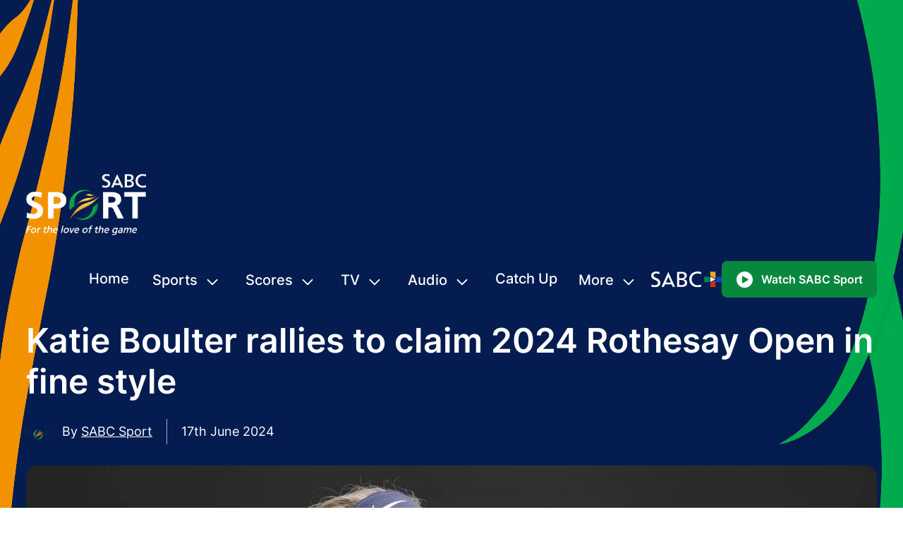

--- FILE ---
content_type: text/html; charset=utf-8
request_url: https://www.sabcsport.com/main-domain/news/katie-boulter-rallies-to-claim-2024-rothesay-open-in-fine-style
body_size: 62382
content:
<!DOCTYPE html>
<html lang="en">
    <head>
        <title>Katie Boulter rallies to claim 2024 Rothesay Open in fine style | main-domain</title>
        <meta data-vue-meta="1" charset="utf-8"><meta data-vue-meta="1" name="title" content="Katie Boulter rallies to claim 2024 Rothesay Open in fine style | main-domain"><meta data-vue-meta="1" name="description" content="Britain&#x27;s Katie Boulter won the Rothesay Open in Nottingham for the second successive year on Sunday. | main-domain"><meta data-vue-meta="1" name="image" content="https://cms.sabcsport.com/storage/images/katie-boulter-wins-2024-nottingham-open16_1600x900.webp"><meta data-vue-meta="1" name="keywords" content="main-domain"><meta data-vue-meta="1" itemprop="name" content="Katie Boulter rallies to claim 2024 Rothesay Open in fine style | main-domain"><meta data-vue-meta="1" itemprop="description" content="Britain&#x27;s Katie Boulter won the Rothesay Open in Nottingham for the second successive year on Sunday. | main-domain"><meta data-vue-meta="1" itemprop="image" content="https://cms.sabcsport.com/storage/images/katie-boulter-wins-2024-nottingham-open16_1600x900.webp"><meta data-vue-meta="1" itemprop="keywords" content="main-domain"><meta data-vue-meta="1" itemprop="og:locale" content="en_US"><meta data-vue-meta="1" property="og:type" content="article"><meta data-vue-meta="1" property="article:publisher" content="https://www.facebook.com/SABCSport/"><meta data-vue-meta="1" property="article:section" content="All The News"><meta data-vue-meta="1" property="article:published_time" content="2024-06-17T05:06:39+00:00"><meta data-vue-meta="1" property="article:modified_time" content="2024-06-17T06:32:56+00:00"><meta data-vue-meta="1" property="og:updated_time" content="2024-06-17T06:32:56+00:00"><meta data-vue-meta="1" property="og:image:width" content="1600"><meta data-vue-meta="1" property="og:image:height" content="900"><meta data-vue-meta="1" property="twitter:creator" content="SABC Sport"><meta data-vue-meta="1" property="article:tag" content="main-domain"><meta data-vue-meta="1" property="og:url" content="https://www.sabcsport.com/main-domain/news/katie-boulter-rallies-to-claim-2024-rothesay-open-in-fine-style"><meta data-vue-meta="1" property="og:site_name" content="SABC"><meta data-vue-meta="1" property="og:title" content="Katie Boulter rallies to claim 2024 Rothesay Open in fine style | main-domain"><meta data-vue-meta="1" property="og:description" content="Britain&#x27;s Katie Boulter won the Rothesay Open in Nottingham for the second successive year on Sunday. | main-domain"><meta data-vue-meta="1" property="og:image" content="https://cms.sabcsport.com/storage/images/katie-boulter-wins-2024-nottingham-open16_1600x900.webp"><meta data-vue-meta="1" itemprop="og:keywords" content="main-domain"><meta data-vue-meta="1" name="twitter:card" content="summary_large_image"><meta data-vue-meta="1" name="twitter:title" content="Katie Boulter rallies to claim 2024 Rothesay Open in fine style | main-domain"><meta data-vue-meta="1" name="twitter:description" content="Britain&#x27;s Katie Boulter won the Rothesay Open in Nottingham for the second successive year on Sunday. | main-domain"><meta data-vue-meta="1" name="twitter:image" content="https://cms.sabcsport.com/storage/images/katie-boulter-wins-2024-nottingham-open16_1600x900.webp"><meta data-vue-meta="1" itemprop="twitter:keywords" content="main-domain"><meta data-vue-meta="1" name="twitter:site" content="@sabc">
        <link data-vue-meta="1" rel="canonical" href="https://www.sabcsport.com/main-domain/news/katie-boulter-rallies-to-claim-2024-rothesay-open-in-fine-style"><link data-vue-meta="1" rel="preload" as="image" type="image/webp" href="https://cms.sabcsport.com/storage/images/katie-boulter-wins-2024-nottingham-open16_1206x678.webp" fetchpriority="high" imagesrcset="https://cms.sabcsport.com/storage/images/katie-boulter-wins-2024-nottingham-open16_1206x678.webp 991w, https://cms.sabcsport.com/storage/images/katie-boulter-wins-2024-nottingham-open16_758x426.webp 768w, https://cms.sabcsport.com/storage/images/katie-boulter-wins-2024-nottingham-open16_572x322.webp 572w, https://cms.sabcsport.com/storage/images/katie-boulter-wins-2024-nottingham-open16_280x180.webp 480w" imagesizes="(max-width: 480px) 480w, (max-width: 575px) 572w, (max-width: 768px) 758w, (max-width: 991px) 991w, 100vw">
        <meta name="viewport" content="width=device-width, initial-scale=1.0">

        <link rel='dns-prefetch' href='//stats.g.doubleclick.net' />
        <link rel='dns-prefetch' href='//cmp.uniconsent.com' />
        <link rel='dns-prefetch' href='//cms.sabcsport.com' />
        <link rel='dns-prefetch' href='//pubtm.com' />
        <link rel='dns-prefetch' href='//www.googletagmanager.com' />
        <link rel="preconnect" href="https://stats.g.doubleclick.net" crossorigin>
        <link rel="preconnect" href="https://cmp.uniconsent.com" crossorigin>
        <link rel="preconnect" href="https://cms.sabcsport.com" crossorigin>
        <link rel="preconnect" href="https://pubtm.com" crossorigin>
        <link rel="preconnect" href="https://www.googletagmanager.com" crossorigin>

		<link rel="preload" href="/assets/fonts/Inter-Medium.woff2" as="font" type="font/woff2" crossorigin fetchpriority="low" />
		<link rel="preload" href="/assets/fonts/Inter-SemiBold.woff2" as="font" type="font/woff2" crossorigin fetchpriority="low" />
		<link rel="preload" href="/assets/fonts/Inter-Regular.woff2" as="font" type="font/woff2" crossorigin fetchpriority="low" />
		<link rel="preload" href="/assets/fonts/Inter-Bold.woff2" as="font" type="font/woff2" crossorigin fetchpriority="low" />
        <!---------------------------------------->
        <link href="/public/images/favicon.ico?v=2" rel="icon" type="image/x-icon">
        <link href="/public/images/icon-57.png?v=2" rel="apple-touch-icon" sizes="57x57"/>
        <link href="/public/images/icon-72.png?v=2" rel="apple-touch-icon" sizes="72x72"/>
        <link href="/public/images/icon-114.png?v=2" rel="apple-touch-icon" sizes="114x114"/>
        <!---------------------------------------->
        
        <meta name="google-site-verification" content="tTd1B3IhHLRLcAeMvMcKEdL3ULh9kvjYLPy_m6KED_w" />
        <script async src="https://cmp.uniconsent.com/v2/stub.min.js" type="9c060c90fc59ddbe1172b8a7-text/javascript"></script>
        <script async src="https://cmp.uniconsent.com/v2/stubgcm.min.js" type="9c060c90fc59ddbe1172b8a7-text/javascript"></script>
        <!-- Google tag (gtag.js) -->
        <script async src="https://www.googletagmanager.com/gtag/js?id=UA-52873651-27" type="9c060c90fc59ddbe1172b8a7-text/javascript"></script>
        <script type="9c060c90fc59ddbe1172b8a7-text/javascript">window.dataLayer = window.dataLayer || [];function gtag(){dataLayer.push(arguments);}gtag('js', new Date());gtag('config', 'UA-52873651-27');</script>
        <!-- Google tag (gtag.js) -->
        <!-- Google tag (gtag.js) G4 -->
        <script async src="https://www.googletagmanager.com/gtag/js?id=G-RHWZSERGJT" type="9c060c90fc59ddbe1172b8a7-text/javascript"></script>
        <script type="9c060c90fc59ddbe1172b8a7-text/javascript">window.dataLayer = window.dataLayer || [];function gtag(){dataLayer.push(arguments);}gtag('js', new Date());gtag('config', 'G-RHWZSERGJT');</script>
        <!-- Google tag (gtag.js) G4 -->

    <link rel="preload" href="/vendor.9b34e39ef16cd22f8c43.js" as="script"><link rel="preload" href="/app.9b34e39ef16cd22f8c43.js" as="script"><link rel="preload" href="/news-detail.9b34e39ef16cd22f8c43.js" as="script"><link rel="prefetch" href="/69.9b34e39ef16cd22f8c43.js"><link rel="prefetch" href="/70.9b34e39ef16cd22f8c43.js"><link rel="prefetch" href="/71.9b34e39ef16cd22f8c43.js"><link rel="prefetch" href="/72.9b34e39ef16cd22f8c43.js"><link rel="prefetch" href="/73.9b34e39ef16cd22f8c43.js"><link rel="prefetch" href="/74.9b34e39ef16cd22f8c43.js"><link rel="prefetch" href="/75.9b34e39ef16cd22f8c43.js"><link rel="prefetch" href="/about.9b34e39ef16cd22f8c43.js"><link rel="prefetch" href="/author.9b34e39ef16cd22f8c43.js"><link rel="prefetch" href="/competitions.9b34e39ef16cd22f8c43.js"><link rel="prefetch" href="/contact.9b34e39ef16cd22f8c43.js"><link rel="prefetch" href="/cric-lc.9b34e39ef16cd22f8c43.js"><link rel="prefetch" href="/cric-match-commentary.9b34e39ef16cd22f8c43.js"><link rel="prefetch" href="/cric-match-history.9b34e39ef16cd22f8c43.js"><link rel="prefetch" href="/cric-match-info.9b34e39ef16cd22f8c43.js"><link rel="prefetch" href="/cric-match-lineups.9b34e39ef16cd22f8c43.js"><link rel="prefetch" href="/cric-match-over.9b34e39ef16cd22f8c43.js"><link rel="prefetch" href="/cric-match-performance.9b34e39ef16cd22f8c43.js"><link rel="prefetch" href="/cric-match-ranking.9b34e39ef16cd22f8c43.js"><link rel="prefetch" href="/cric-match-scorecard.9b34e39ef16cd22f8c43.js"><link rel="prefetch" href="/cric-match-social.9b34e39ef16cd22f8c43.js"><link rel="prefetch" href="/cric-match-standing.9b34e39ef16cd22f8c43.js"><link rel="prefetch" href="/cric-match-wickets.9b34e39ef16cd22f8c43.js"><link rel="prefetch" href="/cric-matchdetail.9b34e39ef16cd22f8c43.js"><link rel="prefetch" href="/cric-matches.9b34e39ef16cd22f8c43.js"><link rel="prefetch" href="/cric-standings.9b34e39ef16cd22f8c43.js"><link rel="prefetch" href="/cric-tournaments.9b34e39ef16cd22f8c43.js"><link rel="prefetch" href="/cricketpanel.9b34e39ef16cd22f8c43.js"><link rel="prefetch" href="/default~cric-matchdetail~cricketpanel.9b34e39ef16cd22f8c43.js"><link rel="prefetch" href="/default~sport-tags-listing~sports-home.9b34e39ef16cd22f8c43.js"><link rel="prefetch" href="/football-lc.9b34e39ef16cd22f8c43.js"><link rel="prefetch" href="/football-league-detail.9b34e39ef16cd22f8c43.js"><link rel="prefetch" href="/football-match-commentary.9b34e39ef16cd22f8c43.js"><link rel="prefetch" href="/football-match-detail.9b34e39ef16cd22f8c43.js"><link rel="prefetch" href="/football-match-gallery.9b34e39ef16cd22f8c43.js"><link rel="prefetch" href="/football-match-lineup.9b34e39ef16cd22f8c43.js"><link rel="prefetch" href="/football-match-overview.9b34e39ef16cd22f8c43.js"><link rel="prefetch" href="/football-match-preview.9b34e39ef16cd22f8c43.js"><link rel="prefetch" href="/football-match-report.9b34e39ef16cd22f8c43.js"><link rel="prefetch" href="/football-match-stats.9b34e39ef16cd22f8c43.js"><link rel="prefetch" href="/football-match-table.9b34e39ef16cd22f8c43.js"><link rel="prefetch" href="/football-match-teamhistory.9b34e39ef16cd22f8c43.js"><link rel="prefetch" href="/football-matches.9b34e39ef16cd22f8c43.js"><link rel="prefetch" href="/football-table.9b34e39ef16cd22f8c43.js"><link rel="prefetch" href="/home.9b34e39ef16cd22f8c43.js"><link rel="prefetch" href="/not-found.9b34e39ef16cd22f8c43.js"><link rel="prefetch" href="/olympics_table.9b34e39ef16cd22f8c43.js"><link rel="prefetch" href="/pnc.9b34e39ef16cd22f8c43.js"><link rel="prefetch" href="/podcasts.9b34e39ef16cd22f8c43.js"><link rel="prefetch" href="/public/frontend.js"><link rel="prefetch" href="/public/jquery-ui.js"><link rel="prefetch" href="/public/lazysizes.min.js"><link rel="prefetch" href="/public/prebid7.28.0.js"><link rel="prefetch" href="/public/quantcast.js"><link rel="prefetch" href="/public/share.min.js"><link rel="prefetch" href="/public/swiper.min.js"><link rel="prefetch" href="/public/worm_graph.js"><link rel="prefetch" href="/radio-lsc.9b34e39ef16cd22f8c43.js"><link rel="prefetch" href="/radio.9b34e39ef16cd22f8c43.js"><link rel="prefetch" href="/rugby-lc.9b34e39ef16cd22f8c43.js"><link rel="prefetch" href="/rugby-league-detail.9b34e39ef16cd22f8c43.js"><link rel="prefetch" href="/rugby-match-commentary.9b34e39ef16cd22f8c43.js"><link rel="prefetch" href="/rugby-match-detail.9b34e39ef16cd22f8c43.js"><link rel="prefetch" href="/rugby-match-lineup.9b34e39ef16cd22f8c43.js"><link rel="prefetch" href="/rugby-match-overview.9b34e39ef16cd22f8c43.js"><link rel="prefetch" href="/rugby-match-stats.9b34e39ef16cd22f8c43.js"><link rel="prefetch" href="/rugby-match-table.9b34e39ef16cd22f8c43.js"><link rel="prefetch" href="/rugby-match-teamhistory.9b34e39ef16cd22f8c43.js"><link rel="prefetch" href="/rugby-matches.9b34e39ef16cd22f8c43.js"><link rel="prefetch" href="/rugby-tables.9b34e39ef16cd22f8c43.js"><link rel="prefetch" href="/search.9b34e39ef16cd22f8c43.js"><link rel="prefetch" href="/sport-tags-listing.9b34e39ef16cd22f8c43.js"><link rel="prefetch" href="/sports-home.9b34e39ef16cd22f8c43.js"><link rel="prefetch" href="/tnc.9b34e39ef16cd22f8c43.js"><link rel="prefetch" href="/tv-live.9b34e39ef16cd22f8c43.js"><link rel="prefetch" href="/tv-schedule.9b34e39ef16cd22f8c43.js"><link rel="prefetch" href="/video-category-list.9b34e39ef16cd22f8c43.js"><link rel="prefetch" href="/video-list.9b34e39ef16cd22f8c43.js"><link rel="prefetch" href="/video-player.9b34e39ef16cd22f8c43.js"><link rel="prefetch" href="/wctc.9b34e39ef16cd22f8c43.js"><link rel="prefetch" href="/wplinks.9b34e39ef16cd22f8c43.js"><style data-vue-ssr-id="682cced9:0 6116ffff:0 ccbb8664:0 337cb13c:0 00bc1bba:0">/*!
 * Bootstrap v4.3.1 (https://getbootstrap.com/)
 * Copyright 2011-2019 The Bootstrap Authors
 * Copyright 2011-2019 Twitter, Inc.
 * Licensed under MIT (https://github.com/twbs/bootstrap/blob/master/LICENSE)
 */.container,.container-fluid,.container-sm,.container-md,.container-lg,.container-xl,.container-xxl{width:100%;padding-right:10px;padding-left:10px;margin-right:auto;margin-left:auto}@media (min-width: 576px){.container,.container-sm{max-width:540px}}@media (min-width: 768px){.container,.container-sm,.container-md{max-width:758px}}@media (min-width: 992px){.container,.container-sm,.container-md,.container-lg{max-width:982px}}@media (min-width: 1200px){.container,.container-sm,.container-md,.container-lg,.container-xl{max-width:1170px}}@media (min-width: 1240px){.container,.container-sm,.container-md,.container-lg,.container-xl,.container-xxl{max-width:1224px}}.row{display:flex;flex-wrap:wrap;margin-right:-10px;margin-left:-10px}.no-gutters{margin-right:0;margin-left:0}.no-gutters>.col,.no-gutters>[class*="col-"]{padding-right:0;padding-left:0}.col-1,.col-2,.col-3,.col-4,.col-5,.col-6,.col-7,.col-8,.col-9,.col-10,.col-11,.col-12,.col,.col-auto,.col-sm-1,.col-sm-2,.col-sm-3,.col-sm-4,.col-sm-5,.col-sm-6,.col-sm-7,.col-sm-8,.col-sm-9,.col-sm-10,.col-sm-11,.col-sm-12,.col-sm,.col-sm-auto,.col-md-1,.col-md-2,.col-md-3,.col-md-4,.col-md-5,.col-md-6,.col-md-7,.col-md-8,.col-md-9,.col-md-10,.col-md-11,.col-md-12,.col-md,.col-md-auto,.col-lg-1,.col-lg-2,.col-lg-3,.col-lg-4,.col-lg-5,.col-lg-6,.col-lg-7,.col-lg-8,.col-lg-9,.col-lg-10,.col-lg-11,.col-lg-12,.col-lg,.col-lg-auto,.col-xl-1,.col-xl-2,.col-xl-3,.col-xl-4,.col-xl-5,.col-xl-6,.col-xl-7,.col-xl-8,.col-xl-9,.col-xl-10,.col-xl-11,.col-xl-12,.col-xl,.col-xl-auto,.col-xxl-1,.col-xxl-2,.col-xxl-3,.col-xxl-4,.col-xxl-5,.col-xxl-6,.col-xxl-7,.col-xxl-8,.col-xxl-9,.col-xxl-10,.col-xxl-11,.col-xxl-12,.col-xxl,.col-xxl-auto,.col-xxxl-1,.col-xxxl-2,.col-xxxl-3,.col-xxxl-4,.col-xxxl-5,.col-xxxl-6,.col-xxxl-7,.col-xxxl-8,.col-xxxl-9,.col-xxxl-10,.col-xxxl-11,.col-xxxl-12,.col-xxxl,.col-xxxl-auto{position:relative;width:100%;padding-right:10px;padding-left:10px}.col{flex-basis:0;flex-grow:1;max-width:100%}.row-cols-1>*{flex:0 0 100%;max-width:100%}.row-cols-2>*{flex:0 0 50%;max-width:50%}.row-cols-3>*{flex:0 0 33.33333%;max-width:33.33333%}.row-cols-4>*{flex:0 0 25%;max-width:25%}.row-cols-5>*{flex:0 0 20%;max-width:20%}.row-cols-6>*{flex:0 0 16.66667%;max-width:16.66667%}.col-auto{flex:0 0 auto;width:auto;max-width:100%}.col-1{flex:0 0 8.33333%;max-width:8.33333%}.col-2{flex:0 0 16.66667%;max-width:16.66667%}.col-3{flex:0 0 25%;max-width:25%}.col-4{flex:0 0 33.33333%;max-width:33.33333%}.col-5{flex:0 0 41.66667%;max-width:41.66667%}.col-6{flex:0 0 50%;max-width:50%}.col-7{flex:0 0 58.33333%;max-width:58.33333%}.col-8{flex:0 0 66.66667%;max-width:66.66667%}.col-9{flex:0 0 75%;max-width:75%}.col-10{flex:0 0 83.33333%;max-width:83.33333%}.col-11{flex:0 0 91.66667%;max-width:91.66667%}.col-12{flex:0 0 100%;max-width:100%}.order-first{order:-1}.order-last{order:13}.order-0{order:0}.order-1{order:1}.order-2{order:2}.order-3{order:3}.order-4{order:4}.order-5{order:5}.order-6{order:6}.order-7{order:7}.order-8{order:8}.order-9{order:9}.order-10{order:10}.order-11{order:11}.order-12{order:12}.offset-1{margin-left:8.33333%}.offset-2{margin-left:16.66667%}.offset-3{margin-left:25%}.offset-4{margin-left:33.33333%}.offset-5{margin-left:41.66667%}.offset-6{margin-left:50%}.offset-7{margin-left:58.33333%}.offset-8{margin-left:66.66667%}.offset-9{margin-left:75%}.offset-10{margin-left:83.33333%}.offset-11{margin-left:91.66667%}@media (min-width: 576px){.col-sm{flex-basis:0;flex-grow:1;max-width:100%}.row-cols-sm-1>*{flex:0 0 100%;max-width:100%}.row-cols-sm-2>*{flex:0 0 50%;max-width:50%}.row-cols-sm-3>*{flex:0 0 33.33333%;max-width:33.33333%}.row-cols-sm-4>*{flex:0 0 25%;max-width:25%}.row-cols-sm-5>*{flex:0 0 20%;max-width:20%}.row-cols-sm-6>*{flex:0 0 16.66667%;max-width:16.66667%}.col-sm-auto{flex:0 0 auto;width:auto;max-width:100%}.col-sm-1{flex:0 0 8.33333%;max-width:8.33333%}.col-sm-2{flex:0 0 16.66667%;max-width:16.66667%}.col-sm-3{flex:0 0 25%;max-width:25%}.col-sm-4{flex:0 0 33.33333%;max-width:33.33333%}.col-sm-5{flex:0 0 41.66667%;max-width:41.66667%}.col-sm-6{flex:0 0 50%;max-width:50%}.col-sm-7{flex:0 0 58.33333%;max-width:58.33333%}.col-sm-8{flex:0 0 66.66667%;max-width:66.66667%}.col-sm-9{flex:0 0 75%;max-width:75%}.col-sm-10{flex:0 0 83.33333%;max-width:83.33333%}.col-sm-11{flex:0 0 91.66667%;max-width:91.66667%}.col-sm-12{flex:0 0 100%;max-width:100%}.order-sm-first{order:-1}.order-sm-last{order:13}.order-sm-0{order:0}.order-sm-1{order:1}.order-sm-2{order:2}.order-sm-3{order:3}.order-sm-4{order:4}.order-sm-5{order:5}.order-sm-6{order:6}.order-sm-7{order:7}.order-sm-8{order:8}.order-sm-9{order:9}.order-sm-10{order:10}.order-sm-11{order:11}.order-sm-12{order:12}.offset-sm-0{margin-left:0}.offset-sm-1{margin-left:8.33333%}.offset-sm-2{margin-left:16.66667%}.offset-sm-3{margin-left:25%}.offset-sm-4{margin-left:33.33333%}.offset-sm-5{margin-left:41.66667%}.offset-sm-6{margin-left:50%}.offset-sm-7{margin-left:58.33333%}.offset-sm-8{margin-left:66.66667%}.offset-sm-9{margin-left:75%}.offset-sm-10{margin-left:83.33333%}.offset-sm-11{margin-left:91.66667%}}@media (min-width: 768px){.col-md{flex-basis:0;flex-grow:1;max-width:100%}.row-cols-md-1>*{flex:0 0 100%;max-width:100%}.row-cols-md-2>*{flex:0 0 50%;max-width:50%}.row-cols-md-3>*{flex:0 0 33.33333%;max-width:33.33333%}.row-cols-md-4>*{flex:0 0 25%;max-width:25%}.row-cols-md-5>*{flex:0 0 20%;max-width:20%}.row-cols-md-6>*{flex:0 0 16.66667%;max-width:16.66667%}.col-md-auto{flex:0 0 auto;width:auto;max-width:100%}.col-md-1{flex:0 0 8.33333%;max-width:8.33333%}.col-md-2{flex:0 0 16.66667%;max-width:16.66667%}.col-md-3{flex:0 0 25%;max-width:25%}.col-md-4{flex:0 0 33.33333%;max-width:33.33333%}.col-md-5{flex:0 0 41.66667%;max-width:41.66667%}.col-md-6{flex:0 0 50%;max-width:50%}.col-md-7{flex:0 0 58.33333%;max-width:58.33333%}.col-md-8{flex:0 0 66.66667%;max-width:66.66667%}.col-md-9{flex:0 0 75%;max-width:75%}.col-md-10{flex:0 0 83.33333%;max-width:83.33333%}.col-md-11{flex:0 0 91.66667%;max-width:91.66667%}.col-md-12{flex:0 0 100%;max-width:100%}.order-md-first{order:-1}.order-md-last{order:13}.order-md-0{order:0}.order-md-1{order:1}.order-md-2{order:2}.order-md-3{order:3}.order-md-4{order:4}.order-md-5{order:5}.order-md-6{order:6}.order-md-7{order:7}.order-md-8{order:8}.order-md-9{order:9}.order-md-10{order:10}.order-md-11{order:11}.order-md-12{order:12}.offset-md-0{margin-left:0}.offset-md-1{margin-left:8.33333%}.offset-md-2{margin-left:16.66667%}.offset-md-3{margin-left:25%}.offset-md-4{margin-left:33.33333%}.offset-md-5{margin-left:41.66667%}.offset-md-6{margin-left:50%}.offset-md-7{margin-left:58.33333%}.offset-md-8{margin-left:66.66667%}.offset-md-9{margin-left:75%}.offset-md-10{margin-left:83.33333%}.offset-md-11{margin-left:91.66667%}}@media (min-width: 992px){.col-lg{flex-basis:0;flex-grow:1;max-width:100%}.row-cols-lg-1>*{flex:0 0 100%;max-width:100%}.row-cols-lg-2>*{flex:0 0 50%;max-width:50%}.row-cols-lg-3>*{flex:0 0 33.33333%;max-width:33.33333%}.row-cols-lg-4>*{flex:0 0 25%;max-width:25%}.row-cols-lg-5>*{flex:0 0 20%;max-width:20%}.row-cols-lg-6>*{flex:0 0 16.66667%;max-width:16.66667%}.col-lg-auto{flex:0 0 auto;width:auto;max-width:100%}.col-lg-1{flex:0 0 8.33333%;max-width:8.33333%}.col-lg-2{flex:0 0 16.66667%;max-width:16.66667%}.col-lg-3{flex:0 0 25%;max-width:25%}.col-lg-4{flex:0 0 33.33333%;max-width:33.33333%}.col-lg-5{flex:0 0 41.66667%;max-width:41.66667%}.col-lg-6{flex:0 0 50%;max-width:50%}.col-lg-7{flex:0 0 58.33333%;max-width:58.33333%}.col-lg-8{flex:0 0 66.66667%;max-width:66.66667%}.col-lg-9{flex:0 0 75%;max-width:75%}.col-lg-10{flex:0 0 83.33333%;max-width:83.33333%}.col-lg-11{flex:0 0 91.66667%;max-width:91.66667%}.col-lg-12{flex:0 0 100%;max-width:100%}.order-lg-first{order:-1}.order-lg-last{order:13}.order-lg-0{order:0}.order-lg-1{order:1}.order-lg-2{order:2}.order-lg-3{order:3}.order-lg-4{order:4}.order-lg-5{order:5}.order-lg-6{order:6}.order-lg-7{order:7}.order-lg-8{order:8}.order-lg-9{order:9}.order-lg-10{order:10}.order-lg-11{order:11}.order-lg-12{order:12}.offset-lg-0{margin-left:0}.offset-lg-1{margin-left:8.33333%}.offset-lg-2{margin-left:16.66667%}.offset-lg-3{margin-left:25%}.offset-lg-4{margin-left:33.33333%}.offset-lg-5{margin-left:41.66667%}.offset-lg-6{margin-left:50%}.offset-lg-7{margin-left:58.33333%}.offset-lg-8{margin-left:66.66667%}.offset-lg-9{margin-left:75%}.offset-lg-10{margin-left:83.33333%}.offset-lg-11{margin-left:91.66667%}}@media (min-width: 1200px){.col-xl{flex-basis:0;flex-grow:1;max-width:100%}.row-cols-xl-1>*{flex:0 0 100%;max-width:100%}.row-cols-xl-2>*{flex:0 0 50%;max-width:50%}.row-cols-xl-3>*{flex:0 0 33.33333%;max-width:33.33333%}.row-cols-xl-4>*{flex:0 0 25%;max-width:25%}.row-cols-xl-5>*{flex:0 0 20%;max-width:20%}.row-cols-xl-6>*{flex:0 0 16.66667%;max-width:16.66667%}.col-xl-auto{flex:0 0 auto;width:auto;max-width:100%}.col-xl-1{flex:0 0 8.33333%;max-width:8.33333%}.col-xl-2{flex:0 0 16.66667%;max-width:16.66667%}.col-xl-3{flex:0 0 25%;max-width:25%}.col-xl-4{flex:0 0 33.33333%;max-width:33.33333%}.col-xl-5{flex:0 0 41.66667%;max-width:41.66667%}.col-xl-6{flex:0 0 50%;max-width:50%}.col-xl-7{flex:0 0 58.33333%;max-width:58.33333%}.col-xl-8{flex:0 0 66.66667%;max-width:66.66667%}.col-xl-9{flex:0 0 75%;max-width:75%}.col-xl-10{flex:0 0 83.33333%;max-width:83.33333%}.col-xl-11{flex:0 0 91.66667%;max-width:91.66667%}.col-xl-12{flex:0 0 100%;max-width:100%}.order-xl-first{order:-1}.order-xl-last{order:13}.order-xl-0{order:0}.order-xl-1{order:1}.order-xl-2{order:2}.order-xl-3{order:3}.order-xl-4{order:4}.order-xl-5{order:5}.order-xl-6{order:6}.order-xl-7{order:7}.order-xl-8{order:8}.order-xl-9{order:9}.order-xl-10{order:10}.order-xl-11{order:11}.order-xl-12{order:12}.offset-xl-0{margin-left:0}.offset-xl-1{margin-left:8.33333%}.offset-xl-2{margin-left:16.66667%}.offset-xl-3{margin-left:25%}.offset-xl-4{margin-left:33.33333%}.offset-xl-5{margin-left:41.66667%}.offset-xl-6{margin-left:50%}.offset-xl-7{margin-left:58.33333%}.offset-xl-8{margin-left:66.66667%}.offset-xl-9{margin-left:75%}.offset-xl-10{margin-left:83.33333%}.offset-xl-11{margin-left:91.66667%}}@media (min-width: 1240px){.col-xxl{flex-basis:0;flex-grow:1;max-width:100%}.row-cols-xxl-1>*{flex:0 0 100%;max-width:100%}.row-cols-xxl-2>*{flex:0 0 50%;max-width:50%}.row-cols-xxl-3>*{flex:0 0 33.33333%;max-width:33.33333%}.row-cols-xxl-4>*{flex:0 0 25%;max-width:25%}.row-cols-xxl-5>*{flex:0 0 20%;max-width:20%}.row-cols-xxl-6>*{flex:0 0 16.66667%;max-width:16.66667%}.col-xxl-auto{flex:0 0 auto;width:auto;max-width:100%}.col-xxl-1{flex:0 0 8.33333%;max-width:8.33333%}.col-xxl-2{flex:0 0 16.66667%;max-width:16.66667%}.col-xxl-3{flex:0 0 25%;max-width:25%}.col-xxl-4{flex:0 0 33.33333%;max-width:33.33333%}.col-xxl-5{flex:0 0 41.66667%;max-width:41.66667%}.col-xxl-6{flex:0 0 50%;max-width:50%}.col-xxl-7{flex:0 0 58.33333%;max-width:58.33333%}.col-xxl-8{flex:0 0 66.66667%;max-width:66.66667%}.col-xxl-9{flex:0 0 75%;max-width:75%}.col-xxl-10{flex:0 0 83.33333%;max-width:83.33333%}.col-xxl-11{flex:0 0 91.66667%;max-width:91.66667%}.col-xxl-12{flex:0 0 100%;max-width:100%}.order-xxl-first{order:-1}.order-xxl-last{order:13}.order-xxl-0{order:0}.order-xxl-1{order:1}.order-xxl-2{order:2}.order-xxl-3{order:3}.order-xxl-4{order:4}.order-xxl-5{order:5}.order-xxl-6{order:6}.order-xxl-7{order:7}.order-xxl-8{order:8}.order-xxl-9{order:9}.order-xxl-10{order:10}.order-xxl-11{order:11}.order-xxl-12{order:12}.offset-xxl-0{margin-left:0}.offset-xxl-1{margin-left:8.33333%}.offset-xxl-2{margin-left:16.66667%}.offset-xxl-3{margin-left:25%}.offset-xxl-4{margin-left:33.33333%}.offset-xxl-5{margin-left:41.66667%}.offset-xxl-6{margin-left:50%}.offset-xxl-7{margin-left:58.33333%}.offset-xxl-8{margin-left:66.66667%}.offset-xxl-9{margin-left:75%}.offset-xxl-10{margin-left:83.33333%}.offset-xxl-11{margin-left:91.66667%}}@media (min-width: 1340px){.col-xxxl{flex-basis:0;flex-grow:1;max-width:100%}.row-cols-xxxl-1>*{flex:0 0 100%;max-width:100%}.row-cols-xxxl-2>*{flex:0 0 50%;max-width:50%}.row-cols-xxxl-3>*{flex:0 0 33.33333%;max-width:33.33333%}.row-cols-xxxl-4>*{flex:0 0 25%;max-width:25%}.row-cols-xxxl-5>*{flex:0 0 20%;max-width:20%}.row-cols-xxxl-6>*{flex:0 0 16.66667%;max-width:16.66667%}.col-xxxl-auto{flex:0 0 auto;width:auto;max-width:100%}.col-xxxl-1{flex:0 0 8.33333%;max-width:8.33333%}.col-xxxl-2{flex:0 0 16.66667%;max-width:16.66667%}.col-xxxl-3{flex:0 0 25%;max-width:25%}.col-xxxl-4{flex:0 0 33.33333%;max-width:33.33333%}.col-xxxl-5{flex:0 0 41.66667%;max-width:41.66667%}.col-xxxl-6{flex:0 0 50%;max-width:50%}.col-xxxl-7{flex:0 0 58.33333%;max-width:58.33333%}.col-xxxl-8{flex:0 0 66.66667%;max-width:66.66667%}.col-xxxl-9{flex:0 0 75%;max-width:75%}.col-xxxl-10{flex:0 0 83.33333%;max-width:83.33333%}.col-xxxl-11{flex:0 0 91.66667%;max-width:91.66667%}.col-xxxl-12{flex:0 0 100%;max-width:100%}.order-xxxl-first{order:-1}.order-xxxl-last{order:13}.order-xxxl-0{order:0}.order-xxxl-1{order:1}.order-xxxl-2{order:2}.order-xxxl-3{order:3}.order-xxxl-4{order:4}.order-xxxl-5{order:5}.order-xxxl-6{order:6}.order-xxxl-7{order:7}.order-xxxl-8{order:8}.order-xxxl-9{order:9}.order-xxxl-10{order:10}.order-xxxl-11{order:11}.order-xxxl-12{order:12}.offset-xxxl-0{margin-left:0}.offset-xxxl-1{margin-left:8.33333%}.offset-xxxl-2{margin-left:16.66667%}.offset-xxxl-3{margin-left:25%}.offset-xxxl-4{margin-left:33.33333%}.offset-xxxl-5{margin-left:41.66667%}.offset-xxxl-6{margin-left:50%}.offset-xxxl-7{margin-left:58.33333%}.offset-xxxl-8{margin-left:66.66667%}.offset-xxxl-9{margin-left:75%}.offset-xxxl-10{margin-left:83.33333%}.offset-xxxl-11{margin-left:91.66667%}}.table{width:100%;margin-bottom:.625rem;color:#212529}.table th,.table td{padding:.75rem;vertical-align:top;border-top:1px solid #dee2e6}.table thead th{vertical-align:bottom;border-bottom:2px solid #dee2e6}.table tbody+tbody{border-top:2px solid #dee2e6}.table-sm th,.table-sm td{padding:.3rem}.table-bordered{border:1px solid #dee2e6}.table-bordered th,.table-bordered td{border:1px solid #dee2e6}.table-bordered thead th,.table-bordered thead td{border-bottom-width:2px}.table-borderless th,.table-borderless td,.table-borderless thead th,.table-borderless tbody+tbody{border:0}.table-striped tbody tr:nth-of-type(odd){background-color:rgba(0,0,0,0.05)}.table-hover tbody tr:hover{color:#212529;background-color:rgba(0,0,0,0.075)}.table-primary,.table-primary>th,.table-primary>td{background-color:#b8daff}.table-primary th,.table-primary td,.table-primary thead th,.table-primary tbody+tbody{border-color:#7abaff}.table-hover .table-primary:hover{background-color:#9fcdff}.table-hover .table-primary:hover>td,.table-hover .table-primary:hover>th{background-color:#9fcdff}.table-secondary,.table-secondary>th,.table-secondary>td{background-color:#f4f4f4}.table-secondary th,.table-secondary td,.table-secondary thead th,.table-secondary tbody+tbody{border-color:#ebebeb}.table-hover .table-secondary:hover{background-color:#e7e7e7}.table-hover .table-secondary:hover>td,.table-hover .table-secondary:hover>th{background-color:#e7e7e7}.table-success,.table-success>th,.table-success>td{background-color:#e9ffbd}.table-success th,.table-success td,.table-success thead th,.table-success tbody+tbody{border-color:#d6ff84}.table-hover .table-success:hover{background-color:#e1ffa4}.table-hover .table-success:hover>td,.table-hover .table-success:hover>th{background-color:#e1ffa4}.table-info,.table-info>th,.table-info>td{background-color:#f4f4f4}.table-info th,.table-info td,.table-info thead th,.table-info tbody+tbody{border-color:#ebebeb}.table-hover .table-info:hover{background-color:#e7e7e7}.table-hover .table-info:hover>td,.table-hover .table-info:hover>th{background-color:#e7e7e7}.table-warning,.table-warning>th,.table-warning>td{background-color:#fdf2b8}.table-warning th,.table-warning td,.table-warning thead th,.table-warning tbody+tbody{border-color:#fbe77a}.table-hover .table-warning:hover{background-color:#fced9f}.table-hover .table-warning:hover>td,.table-hover .table-warning:hover>th{background-color:#fced9f}.table-danger,.table-danger>th,.table-danger>td{background-color:#f5c6cb}.table-danger th,.table-danger td,.table-danger thead th,.table-danger tbody+tbody{border-color:#ed969e}.table-hover .table-danger:hover{background-color:#f1b0b7}.table-hover .table-danger:hover>td,.table-hover .table-danger:hover>th{background-color:#f1b0b7}.table-light,.table-light>th,.table-light>td{background-color:#fcfcfc}.table-light th,.table-light td,.table-light thead th,.table-light tbody+tbody{border-color:#fafafa}.table-hover .table-light:hover{background-color:#efefef}.table-hover .table-light:hover>td,.table-hover .table-light:hover>th{background-color:#efefef}.table-lightest,.table-lightest>th,.table-lightest>td{background-color:#eee}.table-lightest th,.table-lightest td,.table-lightest thead th,.table-lightest tbody+tbody{border-color:#dfdfdf}.table-hover .table-lightest:hover{background-color:#e1e1e1}.table-hover .table-lightest:hover>td,.table-hover .table-lightest:hover>th{background-color:#e1e1e1}.table-lighter,.table-lighter>th,.table-lighter>td{background-color:#fbfbfb}.table-lighter th,.table-lighter td,.table-lighter thead th,.table-lighter tbody+tbody{border-color:#f7f7f7}.table-hover .table-lighter:hover{background-color:#eee}.table-hover .table-lighter:hover>td,.table-hover .table-lighter:hover>th{background-color:#eee}.table-darkest,.table-darkest>th,.table-darkest>td{background-color:#babbc0}.table-darkest th,.table-darkest td,.table-darkest thead th,.table-darkest tbody+tbody{border-color:#7e808a}.table-hover .table-darkest:hover{background-color:#adaeb4}.table-hover .table-darkest:hover>td,.table-hover .table-darkest:hover>th{background-color:#adaeb4}.table-dark,.table-dark>th,.table-dark>td{background-color:#b8bdcb}.table-dark th,.table-dark td,.table-dark thead th,.table-dark tbody+tbody{border-color:#7a859f}.table-hover .table-dark:hover{background-color:#a9afc0}.table-hover .table-dark:hover>td,.table-hover .table-dark:hover>th{background-color:#a9afc0}.table-purple,.table-purple>th,.table-purple>td{background-color:#d2c2e4}.table-purple th,.table-purple td,.table-purple thead th,.table-purple tbody+tbody{border-color:#ac8dcd}.table-hover .table-purple:hover{background-color:#c5b0dc}.table-hover .table-purple:hover>td,.table-hover .table-purple:hover>th{background-color:#c5b0dc}.table-teal,.table-teal>th,.table-teal>td{background-color:#b8f2db}.table-teal th,.table-teal td,.table-teal thead th,.table-teal tbody+tbody{border-color:#7ae7bb}.table-hover .table-teal:hover{background-color:#a2eed0}.table-hover .table-teal:hover>td,.table-hover .table-teal:hover>th{background-color:#a2eed0}.table-orange,.table-orange>th,.table-orange>td{background-color:#fedcb9}.table-orange th,.table-orange td,.table-orange thead th,.table-orange tbody+tbody{border-color:#febe7c}.table-hover .table-orange:hover{background-color:#fecfa0}.table-hover .table-orange:hover>td,.table-hover .table-orange:hover>th{background-color:#fecfa0}.table-active,.table-active>th,.table-active>td{background-color:rgba(0,0,0,0.075)}.table-hover .table-active:hover{background-color:rgba(0,0,0,0.075)}.table-hover .table-active:hover>td,.table-hover .table-active:hover>th{background-color:rgba(0,0,0,0.075)}.table .thead-dark th{color:#fff;background-color:#343a40;border-color:#454d55}.table .thead-light th{color:#495057;background-color:#e9ecef;border-color:#dee2e6}.table-dark{color:#fff;background-color:#343a40}.table-dark th,.table-dark td,.table-dark thead th{border-color:#454d55}.table-dark.table-bordered{border:0}.table-dark.table-striped tbody tr:nth-of-type(odd){background-color:rgba(255,255,255,0.05)}.table-dark.table-hover tbody tr:hover{color:#fff;background-color:rgba(255,255,255,0.075)}@media (max-width: 575.98px){.table-responsive-sm{display:block;width:100%;overflow-x:auto;-webkit-overflow-scrolling:touch}.table-responsive-sm>.table-bordered{border:0}}@media (max-width: 767.98px){.table-responsive-md{display:block;width:100%;overflow-x:auto;-webkit-overflow-scrolling:touch}.table-responsive-md>.table-bordered{border:0}}@media (max-width: 991.98px){.table-responsive-lg{display:block;width:100%;overflow-x:auto;-webkit-overflow-scrolling:touch}.table-responsive-lg>.table-bordered{border:0}}@media (max-width: 1199.98px){.table-responsive-xl{display:block;width:100%;overflow-x:auto;-webkit-overflow-scrolling:touch}.table-responsive-xl>.table-bordered{border:0}}@media (max-width: 1239.98px){.table-responsive-xxl{display:block;width:100%;overflow-x:auto;-webkit-overflow-scrolling:touch}.table-responsive-xxl>.table-bordered{border:0}}@media (max-width: 1339.98px){.table-responsive-xxxl{display:block;width:100%;overflow-x:auto;-webkit-overflow-scrolling:touch}.table-responsive-xxxl>.table-bordered{border:0}}.table-responsive{display:block;width:100%;overflow-x:auto;-webkit-overflow-scrolling:touch}.table-responsive>.table-bordered{border:0}.form-control{display:block;width:100%;height:calc(1.5em + .75rem + 2px);padding:.375rem .75rem;font-size:1rem;font-weight:400;line-height:1.5;color:#495057;background-color:#fff;background-clip:padding-box;border:1px solid #ced4da;border-radius:.25rem;transition:border-color 0.15s ease-in-out,box-shadow 0.15s ease-in-out}@media (prefers-reduced-motion: reduce){.form-control{transition:none}}.form-control::-ms-expand{background-color:transparent;border:0}.form-control:-moz-focusring{color:transparent;text-shadow:0 0 0 #495057}.form-control:focus{color:#495057;background-color:#fff;border-color:#80bdff;outline:0;box-shadow:0 0 0 .2rem rgba(0,123,255,0.25)}.form-control::placeholder{color:#C2C2C2;opacity:1}.form-control:disabled,.form-control[readonly]{background-color:#e9ecef;opacity:1}input[type="date"].form-control,input[type="time"].form-control,input[type="datetime-local"].form-control,input[type="month"].form-control{appearance:none}select.form-control:focus::-ms-value{color:#495057;background-color:#fff}.form-control-file,.form-control-range{display:block;width:100%}.col-form-label{padding-top:calc(.375rem + 1px);padding-bottom:calc(.375rem + 1px);margin-bottom:0;font-size:inherit;line-height:1.5}.col-form-label-lg{padding-top:calc(.5rem + 1px);padding-bottom:calc(.5rem + 1px);font-size:1.25rem;line-height:1.5}.col-form-label-sm{padding-top:calc(.25rem + 1px);padding-bottom:calc(.25rem + 1px);font-size:.875rem;line-height:1.5}.form-control-plaintext{display:block;width:100%;padding:.375rem 0;margin-bottom:0;font-size:1rem;line-height:1.5;color:#212529;background-color:transparent;border:solid transparent;border-width:1px 0}.form-control-plaintext.form-control-sm,.form-control-plaintext.form-control-lg{padding-right:0;padding-left:0}.form-control-sm{height:calc(1.5em + .5rem + 2px);padding:.25rem .5rem;font-size:.875rem;line-height:1.5;border-radius:.2rem}.form-control-lg{height:calc(1.5em + 1rem + 2px);padding:.5rem 1rem;font-size:1.25rem;line-height:1.5;border-radius:.3rem}select.form-control[size],select.form-control[multiple]{height:auto}textarea.form-control{height:auto}.form-group{margin-bottom:1rem}.form-text{display:block;margin-top:.25rem}.form-row{display:flex;flex-wrap:wrap;margin-right:-5px;margin-left:-5px}.form-row>.col,.form-row>[class*="col-"]{padding-right:5px;padding-left:5px}.form-check{position:relative;display:block;padding-left:1.25rem}.form-check-input{position:absolute;margin-top:.3rem;margin-left:-1.25rem}.form-check-input[disabled] ~ .form-check-label,.form-check-input:disabled ~ .form-check-label{color:#6c757d}.form-check-label{margin-bottom:0}.form-check-inline{display:inline-flex;align-items:center;padding-left:0;margin-right:.75rem}.form-check-inline .form-check-input{position:static;margin-top:0;margin-right:.3125rem;margin-left:0}.valid-feedback{display:none;width:100%;margin-top:.25rem;font-size:80%;color:#28a745}.valid-tooltip{position:absolute;top:100%;left:0;z-index:5;display:none;max-width:100%;padding:.25rem .5rem;margin-top:.1rem;font-size:.875rem;line-height:1.5;color:#fff;background-color:rgba(40,167,69,0.9);border-radius:.25rem}.form-row>.col>.valid-tooltip,.form-row>[class*="col-"]>.valid-tooltip{left:5px}.was-validated :valid ~ .valid-feedback,.was-validated :valid ~ .valid-tooltip,.is-valid ~ .valid-feedback,.is-valid ~ .valid-tooltip{display:block}.was-validated .form-control:valid,.form-control.is-valid{border-color:#28a745;padding-right:calc(1.5em + .75rem);background-image:url("data:image/svg+xml,%3csvg xmlns='http://www.w3.org/2000/svg' width='8' height='8' viewBox='0 0 8 8'%3e%3cpath fill='%2328a745' d='M2.3 6.73L.6 4.53c-.4-1.04.46-1.4 1.1-.8l1.1 1.4 3.4-3.8c.6-.63 1.6-.27 1.2.7l-4 4.6c-.43.5-.8.4-1.1.1z'/%3e%3c/svg%3e");background-repeat:no-repeat;background-position:right calc(.375em + .1875rem) center;background-size:calc(.75em + .375rem) calc(.75em + .375rem)}.was-validated .form-control:valid:focus,.form-control.is-valid:focus{border-color:#28a745;box-shadow:0 0 0 .2rem rgba(40,167,69,0.25)}.was-validated textarea.form-control:valid,textarea.form-control.is-valid{padding-right:calc(1.5em + .75rem);background-position:top calc(.375em + .1875rem) right calc(.375em + .1875rem)}.was-validated .custom-select:valid,.custom-select.is-valid{border-color:#28a745;padding-right:calc(.75em + 2.3125rem);background:url("data:image/svg+xml,%3csvg xmlns='http://www.w3.org/2000/svg' width='4' height='5' viewBox='0 0 4 5'%3e%3cpath fill='%23343a40' d='M2 0L0 2h4zm0 5L0 3h4z'/%3e%3c/svg%3e") right .75rem center/8px 10px no-repeat,#fff url("data:image/svg+xml,%3csvg xmlns='http://www.w3.org/2000/svg' width='8' height='8' viewBox='0 0 8 8'%3e%3cpath fill='%2328a745' d='M2.3 6.73L.6 4.53c-.4-1.04.46-1.4 1.1-.8l1.1 1.4 3.4-3.8c.6-.63 1.6-.27 1.2.7l-4 4.6c-.43.5-.8.4-1.1.1z'/%3e%3c/svg%3e") center right 1.75rem/calc(.75em + .375rem) calc(.75em + .375rem) no-repeat}.was-validated .custom-select:valid:focus,.custom-select.is-valid:focus{border-color:#28a745;box-shadow:0 0 0 .2rem rgba(40,167,69,0.25)}.was-validated .form-check-input:valid ~ .form-check-label,.form-check-input.is-valid ~ .form-check-label{color:#28a745}.was-validated .form-check-input:valid ~ .valid-feedback,.was-validated .form-check-input:valid ~ .valid-tooltip,.form-check-input.is-valid ~ .valid-feedback,.form-check-input.is-valid ~ .valid-tooltip{display:block}.was-validated .custom-control-input:valid ~ .custom-control-label,.custom-control-input.is-valid ~ .custom-control-label{color:#28a745}.was-validated .custom-control-input:valid ~ .custom-control-label::before,.custom-control-input.is-valid ~ .custom-control-label::before{border-color:#28a745}.was-validated .custom-control-input:valid:checked ~ .custom-control-label::before,.custom-control-input.is-valid:checked ~ .custom-control-label::before{border-color:#34ce57;background-color:#34ce57}.was-validated .custom-control-input:valid:focus ~ .custom-control-label::before,.custom-control-input.is-valid:focus ~ .custom-control-label::before{box-shadow:0 0 0 .2rem rgba(40,167,69,0.25)}.was-validated .custom-control-input:valid:focus:not(:checked) ~ .custom-control-label::before,.custom-control-input.is-valid:focus:not(:checked) ~ .custom-control-label::before{border-color:#28a745}.was-validated .custom-file-input:valid ~ .custom-file-label,.custom-file-input.is-valid ~ .custom-file-label{border-color:#28a745}.was-validated .custom-file-input:valid:focus ~ .custom-file-label,.custom-file-input.is-valid:focus ~ .custom-file-label{border-color:#28a745;box-shadow:0 0 0 .2rem rgba(40,167,69,0.25)}.invalid-feedback{display:none;width:100%;margin-top:.25rem;font-size:80%;color:#dc3545}.invalid-tooltip{position:absolute;top:100%;left:0;z-index:5;display:none;max-width:100%;padding:.25rem .5rem;margin-top:.1rem;font-size:.875rem;line-height:1.5;color:#fff;background-color:rgba(220,53,69,0.9);border-radius:.25rem}.form-row>.col>.invalid-tooltip,.form-row>[class*="col-"]>.invalid-tooltip{left:5px}.was-validated :invalid ~ .invalid-feedback,.was-validated :invalid ~ .invalid-tooltip,.is-invalid ~ .invalid-feedback,.is-invalid ~ .invalid-tooltip{display:block}.was-validated .form-control:invalid,.form-control.is-invalid{border-color:#dc3545;padding-right:calc(1.5em + .75rem);background-image:url("data:image/svg+xml,%3csvg xmlns='http://www.w3.org/2000/svg' width='12' height='12' fill='none' stroke='%23dc3545' viewBox='0 0 12 12'%3e%3ccircle cx='6' cy='6' r='4.5'/%3e%3cpath stroke-linejoin='round' d='M5.8 3.6h.4L6 6.5z'/%3e%3ccircle cx='6' cy='8.2' r='.6' fill='%23dc3545' stroke='none'/%3e%3c/svg%3e");background-repeat:no-repeat;background-position:right calc(.375em + .1875rem) center;background-size:calc(.75em + .375rem) calc(.75em + .375rem)}.was-validated .form-control:invalid:focus,.form-control.is-invalid:focus{border-color:#dc3545;box-shadow:0 0 0 .2rem rgba(220,53,69,0.25)}.was-validated textarea.form-control:invalid,textarea.form-control.is-invalid{padding-right:calc(1.5em + .75rem);background-position:top calc(.375em + .1875rem) right calc(.375em + .1875rem)}.was-validated .custom-select:invalid,.custom-select.is-invalid{border-color:#dc3545;padding-right:calc(.75em + 2.3125rem);background:url("data:image/svg+xml,%3csvg xmlns='http://www.w3.org/2000/svg' width='4' height='5' viewBox='0 0 4 5'%3e%3cpath fill='%23343a40' d='M2 0L0 2h4zm0 5L0 3h4z'/%3e%3c/svg%3e") right .75rem center/8px 10px no-repeat,#fff url("data:image/svg+xml,%3csvg xmlns='http://www.w3.org/2000/svg' width='12' height='12' fill='none' stroke='%23dc3545' viewBox='0 0 12 12'%3e%3ccircle cx='6' cy='6' r='4.5'/%3e%3cpath stroke-linejoin='round' d='M5.8 3.6h.4L6 6.5z'/%3e%3ccircle cx='6' cy='8.2' r='.6' fill='%23dc3545' stroke='none'/%3e%3c/svg%3e") center right 1.75rem/calc(.75em + .375rem) calc(.75em + .375rem) no-repeat}.was-validated .custom-select:invalid:focus,.custom-select.is-invalid:focus{border-color:#dc3545;box-shadow:0 0 0 .2rem rgba(220,53,69,0.25)}.was-validated .form-check-input:invalid ~ .form-check-label,.form-check-input.is-invalid ~ .form-check-label{color:#dc3545}.was-validated .form-check-input:invalid ~ .invalid-feedback,.was-validated .form-check-input:invalid ~ .invalid-tooltip,.form-check-input.is-invalid ~ .invalid-feedback,.form-check-input.is-invalid ~ .invalid-tooltip{display:block}.was-validated .custom-control-input:invalid ~ .custom-control-label,.custom-control-input.is-invalid ~ .custom-control-label{color:#dc3545}.was-validated .custom-control-input:invalid ~ .custom-control-label::before,.custom-control-input.is-invalid ~ .custom-control-label::before{border-color:#dc3545}.was-validated .custom-control-input:invalid:checked ~ .custom-control-label::before,.custom-control-input.is-invalid:checked ~ .custom-control-label::before{border-color:#e4606d;background-color:#e4606d}.was-validated .custom-control-input:invalid:focus ~ .custom-control-label::before,.custom-control-input.is-invalid:focus ~ .custom-control-label::before{box-shadow:0 0 0 .2rem rgba(220,53,69,0.25)}.was-validated .custom-control-input:invalid:focus:not(:checked) ~ .custom-control-label::before,.custom-control-input.is-invalid:focus:not(:checked) ~ .custom-control-label::before{border-color:#dc3545}.was-validated .custom-file-input:invalid ~ .custom-file-label,.custom-file-input.is-invalid ~ .custom-file-label{border-color:#dc3545}.was-validated .custom-file-input:invalid:focus ~ .custom-file-label,.custom-file-input.is-invalid:focus ~ .custom-file-label{border-color:#dc3545;box-shadow:0 0 0 .2rem rgba(220,53,69,0.25)}.form-inline{display:flex;flex-flow:row wrap;align-items:center}.form-inline .form-check{width:100%}@media (min-width: 576px){.form-inline label{display:flex;align-items:center;justify-content:center;margin-bottom:0}.form-inline .form-group{display:flex;flex:0 0 auto;flex-flow:row wrap;align-items:center;margin-bottom:0}.form-inline .form-control{display:inline-block;width:auto;vertical-align:middle}.form-inline .form-control-plaintext{display:inline-block}.form-inline .input-group,.form-inline .custom-select{width:auto}.form-inline .form-check{display:flex;align-items:center;justify-content:center;width:auto;padding-left:0}.form-inline .form-check-input{position:relative;flex-shrink:0;margin-top:0;margin-right:.25rem;margin-left:0}.form-inline .custom-control{align-items:center;justify-content:center}.form-inline .custom-control-label{margin-bottom:0}}.btn{display:inline-block;font-weight:400;color:#001547;text-align:center;vertical-align:middle;user-select:none;background-color:transparent;border:1px solid transparent;padding:.375rem .75rem;font-size:1rem;line-height:1.5;border-radius:.25rem;transition:color 0.15s ease-in-out,background-color 0.15s ease-in-out,border-color 0.15s ease-in-out,box-shadow 0.15s ease-in-out}@media (prefers-reduced-motion: reduce){.btn{transition:none}}.btn:hover{color:#001547;text-decoration:none}.btn:focus,.btn.focus{outline:0;box-shadow:0 0 0 .2rem rgba(0,123,255,0.25)}.btn.disabled,.btn:disabled{opacity:.65}.btn:not(:disabled):not(.disabled){cursor:pointer}a.btn.disabled,fieldset:disabled a.btn{pointer-events:none}.btn-primary{color:#fff;background-color:#007bff;border-color:#007bff}.btn-primary:hover{color:#fff;background-color:#0069d9;border-color:#0062cc}.btn-primary:focus,.btn-primary.focus{color:#fff;background-color:#0069d9;border-color:#0062cc;box-shadow:0 0 0 .2rem rgba(38,143,255,0.5)}.btn-primary.disabled,.btn-primary:disabled{color:#fff;background-color:#007bff;border-color:#007bff}.btn-primary:not(:disabled):not(.disabled):active,.btn-primary:not(:disabled):not(.disabled).active,.show>.btn-primary.dropdown-toggle{color:#fff;background-color:#0062cc;border-color:#005cbf}.btn-primary:not(:disabled):not(.disabled):active:focus,.btn-primary:not(:disabled):not(.disabled).active:focus,.show>.btn-primary.dropdown-toggle:focus{box-shadow:0 0 0 .2rem rgba(38,143,255,0.5)}.btn-secondary{color:#212529;background-color:#D8D8D8;border-color:#D8D8D8}.btn-secondary:hover{color:#212529;background-color:#c5c5c5;border-color:#bfbfbf}.btn-secondary:focus,.btn-secondary.focus{color:#212529;background-color:#c5c5c5;border-color:#bfbfbf;box-shadow:0 0 0 .2rem rgba(189,189,190,0.5)}.btn-secondary.disabled,.btn-secondary:disabled{color:#212529;background-color:#D8D8D8;border-color:#D8D8D8}.btn-secondary:not(:disabled):not(.disabled):active,.btn-secondary:not(:disabled):not(.disabled).active,.show>.btn-secondary.dropdown-toggle{color:#212529;background-color:#bfbfbf;border-color:#b8b8b8}.btn-secondary:not(:disabled):not(.disabled):active:focus,.btn-secondary:not(:disabled):not(.disabled).active:focus,.show>.btn-secondary.dropdown-toggle:focus{box-shadow:0 0 0 .2rem rgba(189,189,190,0.5)}.btn-success{color:#212529;background-color:#B1FF13;border-color:#B1FF13}.btn-success:hover{color:#212529;background-color:#9eec00;border-color:#95df00}.btn-success:focus,.btn-success.focus{color:#212529;background-color:#9eec00;border-color:#95df00;box-shadow:0 0 0 .2rem rgba(155,222,22,0.5)}.btn-success.disabled,.btn-success:disabled{color:#212529;background-color:#B1FF13;border-color:#B1FF13}.btn-success:not(:disabled):not(.disabled):active,.btn-success:not(:disabled):not(.disabled).active,.show>.btn-success.dropdown-toggle{color:#212529;background-color:#95df00;border-color:#8dd200}.btn-success:not(:disabled):not(.disabled):active:focus,.btn-success:not(:disabled):not(.disabled).active:focus,.show>.btn-success.dropdown-toggle:focus{box-shadow:0 0 0 .2rem rgba(155,222,22,0.5)}.btn-info{color:#212529;background-color:#D8D8D8;border-color:#D8D8D8}.btn-info:hover{color:#212529;background-color:#c5c5c5;border-color:#bfbfbf}.btn-info:focus,.btn-info.focus{color:#212529;background-color:#c5c5c5;border-color:#bfbfbf;box-shadow:0 0 0 .2rem rgba(189,189,190,0.5)}.btn-info.disabled,.btn-info:disabled{color:#212529;background-color:#D8D8D8;border-color:#D8D8D8}.btn-info:not(:disabled):not(.disabled):active,.btn-info:not(:disabled):not(.disabled).active,.show>.btn-info.dropdown-toggle{color:#212529;background-color:#bfbfbf;border-color:#b8b8b8}.btn-info:not(:disabled):not(.disabled):active:focus,.btn-info:not(:disabled):not(.disabled).active:focus,.show>.btn-info.dropdown-toggle:focus{box-shadow:0 0 0 .2rem rgba(189,189,190,0.5)}.btn-warning{color:#212529;background-color:#f8d000;border-color:#f8d000}.btn-warning:hover{color:#212529;background-color:#d2b000;border-color:#c5a500}.btn-warning:focus,.btn-warning.focus{color:#212529;background-color:#d2b000;border-color:#c5a500;box-shadow:0 0 0 .2rem rgba(216,182,6,0.5)}.btn-warning.disabled,.btn-warning:disabled{color:#212529;background-color:#f8d000;border-color:#f8d000}.btn-warning:not(:disabled):not(.disabled):active,.btn-warning:not(:disabled):not(.disabled).active,.show>.btn-warning.dropdown-toggle{color:#212529;background-color:#c5a500;border-color:#b89b00}.btn-warning:not(:disabled):not(.disabled):active:focus,.btn-warning:not(:disabled):not(.disabled).active:focus,.show>.btn-warning.dropdown-toggle:focus{box-shadow:0 0 0 .2rem rgba(216,182,6,0.5)}.btn-danger{color:#fff;background-color:#dc3545;border-color:#dc3545}.btn-danger:hover{color:#fff;background-color:#c82333;border-color:#bd2130}.btn-danger:focus,.btn-danger.focus{color:#fff;background-color:#c82333;border-color:#bd2130;box-shadow:0 0 0 .2rem rgba(225,83,97,0.5)}.btn-danger.disabled,.btn-danger:disabled{color:#fff;background-color:#dc3545;border-color:#dc3545}.btn-danger:not(:disabled):not(.disabled):active,.btn-danger:not(:disabled):not(.disabled).active,.show>.btn-danger.dropdown-toggle{color:#fff;background-color:#bd2130;border-color:#b21f2d}.btn-danger:not(:disabled):not(.disabled):active:focus,.btn-danger:not(:disabled):not(.disabled).active:focus,.show>.btn-danger.dropdown-toggle:focus{box-shadow:0 0 0 .2rem rgba(225,83,97,0.5)}.btn-light{color:#212529;background-color:#f5f5f5;border-color:#f5f5f5}.btn-light:hover{color:#212529;background-color:#e2e2e2;border-color:#dcdcdc}.btn-light:focus,.btn-light.focus{color:#212529;background-color:#e2e2e2;border-color:#dcdcdc;box-shadow:0 0 0 .2rem rgba(213,214,214,0.5)}.btn-light.disabled,.btn-light:disabled{color:#212529;background-color:#f5f5f5;border-color:#f5f5f5}.btn-light:not(:disabled):not(.disabled):active,.btn-light:not(:disabled):not(.disabled).active,.show>.btn-light.dropdown-toggle{color:#212529;background-color:#dcdcdc;border-color:#d5d5d5}.btn-light:not(:disabled):not(.disabled):active:focus,.btn-light:not(:disabled):not(.disabled).active:focus,.show>.btn-light.dropdown-toggle:focus{box-shadow:0 0 0 .2rem rgba(213,214,214,0.5)}.btn-lightest{color:#212529;background-color:#C2C2C2;border-color:#C2C2C2}.btn-lightest:hover{color:#212529;background-color:#afafaf;border-color:#a9a9a9}.btn-lightest:focus,.btn-lightest.focus{color:#212529;background-color:#afafaf;border-color:#a9a9a9;box-shadow:0 0 0 .2rem rgba(170,170,171,0.5)}.btn-lightest.disabled,.btn-lightest:disabled{color:#212529;background-color:#C2C2C2;border-color:#C2C2C2}.btn-lightest:not(:disabled):not(.disabled):active,.btn-lightest:not(:disabled):not(.disabled).active,.show>.btn-lightest.dropdown-toggle{color:#212529;background-color:#a9a9a9;border-color:#a2a2a2}.btn-lightest:not(:disabled):not(.disabled):active:focus,.btn-lightest:not(:disabled):not(.disabled).active:focus,.show>.btn-lightest.dropdown-toggle:focus{box-shadow:0 0 0 .2rem rgba(170,170,171,0.5)}.btn-lighter{color:#212529;background-color:#EFEFEF;border-color:#EFEFEF}.btn-lighter:hover{color:#212529;background-color:#dcdcdc;border-color:#d6d6d6}.btn-lighter:focus,.btn-lighter.focus{color:#212529;background-color:#dcdcdc;border-color:#d6d6d6;box-shadow:0 0 0 .2rem rgba(208,209,209,0.5)}.btn-lighter.disabled,.btn-lighter:disabled{color:#212529;background-color:#EFEFEF;border-color:#EFEFEF}.btn-lighter:not(:disabled):not(.disabled):active,.btn-lighter:not(:disabled):not(.disabled).active,.show>.btn-lighter.dropdown-toggle{color:#212529;background-color:#d6d6d6;border-color:#cfcfcf}.btn-lighter:not(:disabled):not(.disabled):active:focus,.btn-lighter:not(:disabled):not(.disabled).active:focus,.show>.btn-lighter.dropdown-toggle:focus{box-shadow:0 0 0 .2rem rgba(208,209,209,0.5)}.btn-darkest{color:#fff;background-color:#070B1E;border-color:#070B1E}.btn-darkest:hover{color:#fff;background-color:#000;border-color:#000}.btn-darkest:focus,.btn-darkest.focus{color:#fff;background-color:#000;border-color:#000;box-shadow:0 0 0 .2rem rgba(44,48,64,0.5)}.btn-darkest.disabled,.btn-darkest:disabled{color:#fff;background-color:#070B1E;border-color:#070B1E}.btn-darkest:not(:disabled):not(.disabled):active,.btn-darkest:not(:disabled):not(.disabled).active,.show>.btn-darkest.dropdown-toggle{color:#fff;background-color:#000;border-color:#000}.btn-darkest:not(:disabled):not(.disabled):active:focus,.btn-darkest:not(:disabled):not(.disabled).active:focus,.show>.btn-darkest.dropdown-toggle:focus{box-shadow:0 0 0 .2rem rgba(44,48,64,0.5)}.btn-dark{color:#fff;background-color:#001547;border-color:#001547}.btn-dark:hover{color:#fff;background-color:#000a21;border-color:#000614}.btn-dark:focus,.btn-dark.focus{color:#fff;background-color:#000a21;border-color:#000614;box-shadow:0 0 0 .2rem rgba(38,56,99,0.5)}.btn-dark.disabled,.btn-dark:disabled{color:#fff;background-color:#001547;border-color:#001547}.btn-dark:not(:disabled):not(.disabled):active,.btn-dark:not(:disabled):not(.disabled).active,.show>.btn-dark.dropdown-toggle{color:#fff;background-color:#000614;border-color:#000207}.btn-dark:not(:disabled):not(.disabled):active:focus,.btn-dark:not(:disabled):not(.disabled).active:focus,.show>.btn-dark.dropdown-toggle:focus{box-shadow:0 0 0 .2rem rgba(38,56,99,0.5)}.btn-purple{color:#fff;background-color:#5F249F;border-color:#5F249F}.btn-purple:hover{color:#fff;background-color:#4c1d80;border-color:#461b75}.btn-purple:focus,.btn-purple.focus{color:#fff;background-color:#4c1d80;border-color:#461b75;box-shadow:0 0 0 .2rem rgba(119,69,173,0.5)}.btn-purple.disabled,.btn-purple:disabled{color:#fff;background-color:#5F249F;border-color:#5F249F}.btn-purple:not(:disabled):not(.disabled):active,.btn-purple:not(:disabled):not(.disabled).active,.show>.btn-purple.dropdown-toggle{color:#fff;background-color:#461b75;border-color:#40186b}.btn-purple:not(:disabled):not(.disabled):active:focus,.btn-purple:not(:disabled):not(.disabled).active:focus,.show>.btn-purple.dropdown-toggle:focus{box-shadow:0 0 0 .2rem rgba(119,69,173,0.5)}.btn-teal{color:#fff;background-color:#00d17d;border-color:#00d17d}.btn-teal:hover{color:#fff;background-color:#00ab66;border-color:#009e5e}.btn-teal:focus,.btn-teal.focus{color:#fff;background-color:#00ab66;border-color:#009e5e;box-shadow:0 0 0 .2rem rgba(38,216,145,0.5)}.btn-teal.disabled,.btn-teal:disabled{color:#fff;background-color:#00d17d;border-color:#00d17d}.btn-teal:not(:disabled):not(.disabled):active,.btn-teal:not(:disabled):not(.disabled).active,.show>.btn-teal.dropdown-toggle{color:#fff;background-color:#009e5e;border-color:#009157}.btn-teal:not(:disabled):not(.disabled):active:focus,.btn-teal:not(:disabled):not(.disabled).active:focus,.show>.btn-teal.dropdown-toggle:focus{box-shadow:0 0 0 .2rem rgba(38,216,145,0.5)}.btn-orange{color:#212529;background-color:#fd8204;border-color:#fd8204}.btn-orange:hover{color:#fff;background-color:#d96f02;border-color:#cc6802}.btn-orange:focus,.btn-orange.focus{color:#fff;background-color:#d96f02;border-color:#cc6802;box-shadow:0 0 0 .2rem rgba(220,116,10,0.5)}.btn-orange.disabled,.btn-orange:disabled{color:#212529;background-color:#fd8204;border-color:#fd8204}.btn-orange:not(:disabled):not(.disabled):active,.btn-orange:not(:disabled):not(.disabled).active,.show>.btn-orange.dropdown-toggle{color:#fff;background-color:#cc6802;border-color:#c06202}.btn-orange:not(:disabled):not(.disabled):active:focus,.btn-orange:not(:disabled):not(.disabled).active:focus,.show>.btn-orange.dropdown-toggle:focus{box-shadow:0 0 0 .2rem rgba(220,116,10,0.5)}.btn-outline-primary{color:#007bff;border-color:#007bff}.btn-outline-primary:hover{color:#fff;background-color:#007bff;border-color:#007bff}.btn-outline-primary:focus,.btn-outline-primary.focus{box-shadow:0 0 0 .2rem rgba(0,123,255,0.5)}.btn-outline-primary.disabled,.btn-outline-primary:disabled{color:#007bff;background-color:transparent}.btn-outline-primary:not(:disabled):not(.disabled):active,.btn-outline-primary:not(:disabled):not(.disabled).active,.show>.btn-outline-primary.dropdown-toggle{color:#fff;background-color:#007bff;border-color:#007bff}.btn-outline-primary:not(:disabled):not(.disabled):active:focus,.btn-outline-primary:not(:disabled):not(.disabled).active:focus,.show>.btn-outline-primary.dropdown-toggle:focus{box-shadow:0 0 0 .2rem rgba(0,123,255,0.5)}.btn-outline-secondary{color:#D8D8D8;border-color:#D8D8D8}.btn-outline-secondary:hover{color:#212529;background-color:#D8D8D8;border-color:#D8D8D8}.btn-outline-secondary:focus,.btn-outline-secondary.focus{box-shadow:0 0 0 .2rem rgba(216,216,216,0.5)}.btn-outline-secondary.disabled,.btn-outline-secondary:disabled{color:#D8D8D8;background-color:transparent}.btn-outline-secondary:not(:disabled):not(.disabled):active,.btn-outline-secondary:not(:disabled):not(.disabled).active,.show>.btn-outline-secondary.dropdown-toggle{color:#212529;background-color:#D8D8D8;border-color:#D8D8D8}.btn-outline-secondary:not(:disabled):not(.disabled):active:focus,.btn-outline-secondary:not(:disabled):not(.disabled).active:focus,.show>.btn-outline-secondary.dropdown-toggle:focus{box-shadow:0 0 0 .2rem rgba(216,216,216,0.5)}.btn-outline-success{color:#B1FF13;border-color:#B1FF13}.btn-outline-success:hover{color:#212529;background-color:#B1FF13;border-color:#B1FF13}.btn-outline-success:focus,.btn-outline-success.focus{box-shadow:0 0 0 .2rem rgba(177,255,19,0.5)}.btn-outline-success.disabled,.btn-outline-success:disabled{color:#B1FF13;background-color:transparent}.btn-outline-success:not(:disabled):not(.disabled):active,.btn-outline-success:not(:disabled):not(.disabled).active,.show>.btn-outline-success.dropdown-toggle{color:#212529;background-color:#B1FF13;border-color:#B1FF13}.btn-outline-success:not(:disabled):not(.disabled):active:focus,.btn-outline-success:not(:disabled):not(.disabled).active:focus,.show>.btn-outline-success.dropdown-toggle:focus{box-shadow:0 0 0 .2rem rgba(177,255,19,0.5)}.btn-outline-info{color:#D8D8D8;border-color:#D8D8D8}.btn-outline-info:hover{color:#212529;background-color:#D8D8D8;border-color:#D8D8D8}.btn-outline-info:focus,.btn-outline-info.focus{box-shadow:0 0 0 .2rem rgba(216,216,216,0.5)}.btn-outline-info.disabled,.btn-outline-info:disabled{color:#D8D8D8;background-color:transparent}.btn-outline-info:not(:disabled):not(.disabled):active,.btn-outline-info:not(:disabled):not(.disabled).active,.show>.btn-outline-info.dropdown-toggle{color:#212529;background-color:#D8D8D8;border-color:#D8D8D8}.btn-outline-info:not(:disabled):not(.disabled):active:focus,.btn-outline-info:not(:disabled):not(.disabled).active:focus,.show>.btn-outline-info.dropdown-toggle:focus{box-shadow:0 0 0 .2rem rgba(216,216,216,0.5)}.btn-outline-warning{color:#f8d000;border-color:#f8d000}.btn-outline-warning:hover{color:#212529;background-color:#f8d000;border-color:#f8d000}.btn-outline-warning:focus,.btn-outline-warning.focus{box-shadow:0 0 0 .2rem rgba(248,208,0,0.5)}.btn-outline-warning.disabled,.btn-outline-warning:disabled{color:#f8d000;background-color:transparent}.btn-outline-warning:not(:disabled):not(.disabled):active,.btn-outline-warning:not(:disabled):not(.disabled).active,.show>.btn-outline-warning.dropdown-toggle{color:#212529;background-color:#f8d000;border-color:#f8d000}.btn-outline-warning:not(:disabled):not(.disabled):active:focus,.btn-outline-warning:not(:disabled):not(.disabled).active:focus,.show>.btn-outline-warning.dropdown-toggle:focus{box-shadow:0 0 0 .2rem rgba(248,208,0,0.5)}.btn-outline-danger{color:#dc3545;border-color:#dc3545}.btn-outline-danger:hover{color:#fff;background-color:#dc3545;border-color:#dc3545}.btn-outline-danger:focus,.btn-outline-danger.focus{box-shadow:0 0 0 .2rem rgba(220,53,69,0.5)}.btn-outline-danger.disabled,.btn-outline-danger:disabled{color:#dc3545;background-color:transparent}.btn-outline-danger:not(:disabled):not(.disabled):active,.btn-outline-danger:not(:disabled):not(.disabled).active,.show>.btn-outline-danger.dropdown-toggle{color:#fff;background-color:#dc3545;border-color:#dc3545}.btn-outline-danger:not(:disabled):not(.disabled):active:focus,.btn-outline-danger:not(:disabled):not(.disabled).active:focus,.show>.btn-outline-danger.dropdown-toggle:focus{box-shadow:0 0 0 .2rem rgba(220,53,69,0.5)}.btn-outline-light{color:#f5f5f5;border-color:#f5f5f5}.btn-outline-light:hover{color:#212529;background-color:#f5f5f5;border-color:#f5f5f5}.btn-outline-light:focus,.btn-outline-light.focus{box-shadow:0 0 0 .2rem rgba(245,245,245,0.5)}.btn-outline-light.disabled,.btn-outline-light:disabled{color:#f5f5f5;background-color:transparent}.btn-outline-light:not(:disabled):not(.disabled):active,.btn-outline-light:not(:disabled):not(.disabled).active,.show>.btn-outline-light.dropdown-toggle{color:#212529;background-color:#f5f5f5;border-color:#f5f5f5}.btn-outline-light:not(:disabled):not(.disabled):active:focus,.btn-outline-light:not(:disabled):not(.disabled).active:focus,.show>.btn-outline-light.dropdown-toggle:focus{box-shadow:0 0 0 .2rem rgba(245,245,245,0.5)}.btn-outline-lightest{color:#C2C2C2;border-color:#C2C2C2}.btn-outline-lightest:hover{color:#212529;background-color:#C2C2C2;border-color:#C2C2C2}.btn-outline-lightest:focus,.btn-outline-lightest.focus{box-shadow:0 0 0 .2rem rgba(194,194,194,0.5)}.btn-outline-lightest.disabled,.btn-outline-lightest:disabled{color:#C2C2C2;background-color:transparent}.btn-outline-lightest:not(:disabled):not(.disabled):active,.btn-outline-lightest:not(:disabled):not(.disabled).active,.show>.btn-outline-lightest.dropdown-toggle{color:#212529;background-color:#C2C2C2;border-color:#C2C2C2}.btn-outline-lightest:not(:disabled):not(.disabled):active:focus,.btn-outline-lightest:not(:disabled):not(.disabled).active:focus,.show>.btn-outline-lightest.dropdown-toggle:focus{box-shadow:0 0 0 .2rem rgba(194,194,194,0.5)}.btn-outline-lighter{color:#EFEFEF;border-color:#EFEFEF}.btn-outline-lighter:hover{color:#212529;background-color:#EFEFEF;border-color:#EFEFEF}.btn-outline-lighter:focus,.btn-outline-lighter.focus{box-shadow:0 0 0 .2rem rgba(239,239,239,0.5)}.btn-outline-lighter.disabled,.btn-outline-lighter:disabled{color:#EFEFEF;background-color:transparent}.btn-outline-lighter:not(:disabled):not(.disabled):active,.btn-outline-lighter:not(:disabled):not(.disabled).active,.show>.btn-outline-lighter.dropdown-toggle{color:#212529;background-color:#EFEFEF;border-color:#EFEFEF}.btn-outline-lighter:not(:disabled):not(.disabled):active:focus,.btn-outline-lighter:not(:disabled):not(.disabled).active:focus,.show>.btn-outline-lighter.dropdown-toggle:focus{box-shadow:0 0 0 .2rem rgba(239,239,239,0.5)}.btn-outline-darkest{color:#070B1E;border-color:#070B1E}.btn-outline-darkest:hover{color:#fff;background-color:#070B1E;border-color:#070B1E}.btn-outline-darkest:focus,.btn-outline-darkest.focus{box-shadow:0 0 0 .2rem rgba(7,11,30,0.5)}.btn-outline-darkest.disabled,.btn-outline-darkest:disabled{color:#070B1E;background-color:transparent}.btn-outline-darkest:not(:disabled):not(.disabled):active,.btn-outline-darkest:not(:disabled):not(.disabled).active,.show>.btn-outline-darkest.dropdown-toggle{color:#fff;background-color:#070B1E;border-color:#070B1E}.btn-outline-darkest:not(:disabled):not(.disabled):active:focus,.btn-outline-darkest:not(:disabled):not(.disabled).active:focus,.show>.btn-outline-darkest.dropdown-toggle:focus{box-shadow:0 0 0 .2rem rgba(7,11,30,0.5)}.btn-outline-dark{color:#001547;border-color:#001547}.btn-outline-dark:hover{color:#fff;background-color:#001547;border-color:#001547}.btn-outline-dark:focus,.btn-outline-dark.focus{box-shadow:0 0 0 .2rem rgba(0,21,71,0.5)}.btn-outline-dark.disabled,.btn-outline-dark:disabled{color:#001547;background-color:transparent}.btn-outline-dark:not(:disabled):not(.disabled):active,.btn-outline-dark:not(:disabled):not(.disabled).active,.show>.btn-outline-dark.dropdown-toggle{color:#fff;background-color:#001547;border-color:#001547}.btn-outline-dark:not(:disabled):not(.disabled):active:focus,.btn-outline-dark:not(:disabled):not(.disabled).active:focus,.show>.btn-outline-dark.dropdown-toggle:focus{box-shadow:0 0 0 .2rem rgba(0,21,71,0.5)}.btn-outline-purple{color:#5F249F;border-color:#5F249F}.btn-outline-purple:hover{color:#fff;background-color:#5F249F;border-color:#5F249F}.btn-outline-purple:focus,.btn-outline-purple.focus{box-shadow:0 0 0 .2rem rgba(95,36,159,0.5)}.btn-outline-purple.disabled,.btn-outline-purple:disabled{color:#5F249F;background-color:transparent}.btn-outline-purple:not(:disabled):not(.disabled):active,.btn-outline-purple:not(:disabled):not(.disabled).active,.show>.btn-outline-purple.dropdown-toggle{color:#fff;background-color:#5F249F;border-color:#5F249F}.btn-outline-purple:not(:disabled):not(.disabled):active:focus,.btn-outline-purple:not(:disabled):not(.disabled).active:focus,.show>.btn-outline-purple.dropdown-toggle:focus{box-shadow:0 0 0 .2rem rgba(95,36,159,0.5)}.btn-outline-teal{color:#00d17d;border-color:#00d17d}.btn-outline-teal:hover{color:#fff;background-color:#00d17d;border-color:#00d17d}.btn-outline-teal:focus,.btn-outline-teal.focus{box-shadow:0 0 0 .2rem rgba(0,209,125,0.5)}.btn-outline-teal.disabled,.btn-outline-teal:disabled{color:#00d17d;background-color:transparent}.btn-outline-teal:not(:disabled):not(.disabled):active,.btn-outline-teal:not(:disabled):not(.disabled).active,.show>.btn-outline-teal.dropdown-toggle{color:#fff;background-color:#00d17d;border-color:#00d17d}.btn-outline-teal:not(:disabled):not(.disabled):active:focus,.btn-outline-teal:not(:disabled):not(.disabled).active:focus,.show>.btn-outline-teal.dropdown-toggle:focus{box-shadow:0 0 0 .2rem rgba(0,209,125,0.5)}.btn-outline-orange{color:#fd8204;border-color:#fd8204}.btn-outline-orange:hover{color:#212529;background-color:#fd8204;border-color:#fd8204}.btn-outline-orange:focus,.btn-outline-orange.focus{box-shadow:0 0 0 .2rem rgba(253,130,4,0.5)}.btn-outline-orange.disabled,.btn-outline-orange:disabled{color:#fd8204;background-color:transparent}.btn-outline-orange:not(:disabled):not(.disabled):active,.btn-outline-orange:not(:disabled):not(.disabled).active,.show>.btn-outline-orange.dropdown-toggle{color:#212529;background-color:#fd8204;border-color:#fd8204}.btn-outline-orange:not(:disabled):not(.disabled):active:focus,.btn-outline-orange:not(:disabled):not(.disabled).active:focus,.show>.btn-outline-orange.dropdown-toggle:focus{box-shadow:0 0 0 .2rem rgba(253,130,4,0.5)}.btn-link{font-weight:400;color:#5F249F;text-decoration:none}.btn-link:hover{color:#3a1661;text-decoration:none}.btn-link:focus,.btn-link.focus{text-decoration:none}.btn-link:disabled,.btn-link.disabled{color:#6c757d;pointer-events:none}.btn-lg,.btn-group-lg>.btn{padding:.5rem 1rem;font-size:1.25rem;line-height:1.5;border-radius:.3rem}.btn-sm,.btn-group-sm>.btn{padding:.25rem .5rem;font-size:.875rem;line-height:1.5;border-radius:.2rem}.btn-block{display:block;width:100%}.btn-block+.btn-block{margin-top:.5rem}input[type="submit"].btn-block,input[type="reset"].btn-block,input[type="button"].btn-block{width:100%}.fade{transition:opacity 0.15s linear}@media (prefers-reduced-motion: reduce){.fade{transition:none}}.fade:not(.show){opacity:0}.collapse:not(.show){display:none}.collapsing{position:relative;height:0;overflow:hidden;transition:height 0.35s ease}@media (prefers-reduced-motion: reduce){.collapsing{transition:none}}.dropup,.dropright,.dropdown,.dropleft{position:relative}.dropdown-toggle{white-space:nowrap}.dropdown-toggle::after{display:inline-block;margin-left:.255em;vertical-align:.255em;content:"";border-top:.3em solid;border-right:.3em solid transparent;border-bottom:0;border-left:.3em solid transparent}.dropdown-toggle:empty::after{margin-left:0}.dropdown-menu{position:absolute;top:100%;left:0;z-index:1000;display:none;float:left;min-width:10rem;padding:.5rem 0;margin:.125rem 0 0;font-size:1rem;color:#212529;text-align:left;list-style:none;background-color:#fff;background-clip:padding-box;border:1px solid rgba(0,0,0,0.15);border-radius:.25rem}.dropdown-menu-left{right:auto;left:0}.dropdown-menu-right{right:0;left:auto}@media (min-width: 576px){.dropdown-menu-sm-left{right:auto;left:0}.dropdown-menu-sm-right{right:0;left:auto}}@media (min-width: 768px){.dropdown-menu-md-left{right:auto;left:0}.dropdown-menu-md-right{right:0;left:auto}}@media (min-width: 992px){.dropdown-menu-lg-left{right:auto;left:0}.dropdown-menu-lg-right{right:0;left:auto}}@media (min-width: 1200px){.dropdown-menu-xl-left{right:auto;left:0}.dropdown-menu-xl-right{right:0;left:auto}}@media (min-width: 1240px){.dropdown-menu-xxl-left{right:auto;left:0}.dropdown-menu-xxl-right{right:0;left:auto}}@media (min-width: 1340px){.dropdown-menu-xxxl-left{right:auto;left:0}.dropdown-menu-xxxl-right{right:0;left:auto}}.dropup .dropdown-menu{top:auto;bottom:100%;margin-top:0;margin-bottom:.125rem}.dropup .dropdown-toggle::after{display:inline-block;margin-left:.255em;vertical-align:.255em;content:"";border-top:0;border-right:.3em solid transparent;border-bottom:.3em solid;border-left:.3em solid transparent}.dropup .dropdown-toggle:empty::after{margin-left:0}.dropright .dropdown-menu{top:0;right:auto;left:100%;margin-top:0;margin-left:.125rem}.dropright .dropdown-toggle::after{display:inline-block;margin-left:.255em;vertical-align:.255em;content:"";border-top:.3em solid transparent;border-right:0;border-bottom:.3em solid transparent;border-left:.3em solid}.dropright .dropdown-toggle:empty::after{margin-left:0}.dropright .dropdown-toggle::after{vertical-align:0}.dropleft .dropdown-menu{top:0;right:100%;left:auto;margin-top:0;margin-right:.125rem}.dropleft .dropdown-toggle::after{display:inline-block;margin-left:.255em;vertical-align:.255em;content:""}.dropleft .dropdown-toggle::after{display:none}.dropleft .dropdown-toggle::before{display:inline-block;margin-right:.255em;vertical-align:.255em;content:"";border-top:.3em solid transparent;border-right:.3em solid;border-bottom:.3em solid transparent}.dropleft .dropdown-toggle:empty::after{margin-left:0}.dropleft .dropdown-toggle::before{vertical-align:0}.dropdown-menu[x-placement^="top"],.dropdown-menu[x-placement^="right"],.dropdown-menu[x-placement^="bottom"],.dropdown-menu[x-placement^="left"]{right:auto;bottom:auto}.dropdown-divider{height:0;margin:.5rem 0;overflow:hidden;border-top:1px solid #e9ecef}.dropdown-item{display:block;width:100%;padding:.25rem 1.5rem;clear:both;font-weight:400;color:#212529;text-align:inherit;white-space:nowrap;background-color:transparent;border:0}.dropdown-item:hover,.dropdown-item:focus{color:#16181b;text-decoration:none;background-color:#e9ecef}.dropdown-item.active,.dropdown-item:active{color:#fff;text-decoration:none;background-color:#007bff}.dropdown-item.disabled,.dropdown-item:disabled{color:#adb5bd;pointer-events:none;background-color:transparent}.dropdown-menu.show{display:block}.dropdown-header{display:block;padding:.5rem 1.5rem;margin-bottom:0;font-size:.71094rem;color:#6c757d;white-space:nowrap}.dropdown-item-text{display:block;padding:.25rem 1.5rem;color:#212529}.btn-group,.btn-group-vertical{position:relative;display:inline-flex;vertical-align:middle}.btn-group>.btn,.btn-group-vertical>.btn{position:relative;flex:1 1 auto}.btn-group>.btn:hover,.btn-group-vertical>.btn:hover{z-index:1}.btn-group>.btn:focus,.btn-group>.btn:active,.btn-group>.btn.active,.btn-group-vertical>.btn:focus,.btn-group-vertical>.btn:active,.btn-group-vertical>.btn.active{z-index:1}.btn-toolbar{display:flex;flex-wrap:wrap;justify-content:flex-start}.btn-toolbar .input-group{width:auto}.btn-group>.btn:not(:first-child),.btn-group>.btn-group:not(:first-child){margin-left:-1px}.btn-group>.btn:not(:last-child):not(.dropdown-toggle),.btn-group>.btn-group:not(:last-child)>.btn{border-top-right-radius:0;border-bottom-right-radius:0}.btn-group>.btn:not(:first-child),.btn-group>.btn-group:not(:first-child)>.btn{border-top-left-radius:0;border-bottom-left-radius:0}.dropdown-toggle-split{padding-right:.5625rem;padding-left:.5625rem}.dropdown-toggle-split::after,.dropup .dropdown-toggle-split::after,.dropright .dropdown-toggle-split::after{margin-left:0}.dropleft .dropdown-toggle-split::before{margin-right:0}.btn-sm+.dropdown-toggle-split,.btn-group-sm>.btn+.dropdown-toggle-split{padding-right:.375rem;padding-left:.375rem}.btn-lg+.dropdown-toggle-split,.btn-group-lg>.btn+.dropdown-toggle-split{padding-right:.75rem;padding-left:.75rem}.btn-group-vertical{flex-direction:column;align-items:flex-start;justify-content:center}.btn-group-vertical>.btn,.btn-group-vertical>.btn-group{width:100%}.btn-group-vertical>.btn:not(:first-child),.btn-group-vertical>.btn-group:not(:first-child){margin-top:-1px}.btn-group-vertical>.btn:not(:last-child):not(.dropdown-toggle),.btn-group-vertical>.btn-group:not(:last-child)>.btn{border-bottom-right-radius:0;border-bottom-left-radius:0}.btn-group-vertical>.btn:not(:first-child),.btn-group-vertical>.btn-group:not(:first-child)>.btn{border-top-left-radius:0;border-top-right-radius:0}.btn-group-toggle>.btn,.btn-group-toggle>.btn-group>.btn{margin-bottom:0}.btn-group-toggle>.btn input[type="radio"],.btn-group-toggle>.btn input[type="checkbox"],.btn-group-toggle>.btn-group>.btn input[type="radio"],.btn-group-toggle>.btn-group>.btn input[type="checkbox"]{position:absolute;clip:rect(0, 0, 0, 0);pointer-events:none}.input-group{position:relative;display:flex;flex-wrap:wrap;align-items:stretch;width:100%}.input-group>.form-control,.input-group>.form-control-plaintext,.input-group>.custom-select,.input-group>.custom-file{position:relative;flex:1 1 auto;width:1%;min-width:0;margin-bottom:0}.input-group>.form-control+.form-control,.input-group>.form-control+.custom-select,.input-group>.form-control+.custom-file,.input-group>.form-control-plaintext+.form-control,.input-group>.form-control-plaintext+.custom-select,.input-group>.form-control-plaintext+.custom-file,.input-group>.custom-select+.form-control,.input-group>.custom-select+.custom-select,.input-group>.custom-select+.custom-file,.input-group>.custom-file+.form-control,.input-group>.custom-file+.custom-select,.input-group>.custom-file+.custom-file{margin-left:-1px}.input-group>.form-control:focus,.input-group>.custom-select:focus,.input-group>.custom-file .custom-file-input:focus ~ .custom-file-label{z-index:3}.input-group>.custom-file .custom-file-input:focus{z-index:4}.input-group>.form-control:not(:first-child),.input-group>.custom-select:not(:first-child){border-top-left-radius:0;border-bottom-left-radius:0}.input-group>.custom-file{display:flex;align-items:center}.input-group>.custom-file:not(:last-child) .custom-file-label,.input-group>.custom-file:not(:first-child) .custom-file-label{border-top-left-radius:0;border-bottom-left-radius:0}.input-group:not(.has-validation)>.form-control:not(:last-child),.input-group:not(.has-validation)>.custom-select:not(:last-child),.input-group:not(.has-validation)>.custom-file:not(:last-child) .custom-file-label::after{border-top-right-radius:0;border-bottom-right-radius:0}.input-group.has-validation>.form-control:nth-last-child(n+3),.input-group.has-validation>.custom-select:nth-last-child(n+3),.input-group.has-validation>.custom-file:nth-last-child(n+3) .custom-file-label::after{border-top-right-radius:0;border-bottom-right-radius:0}.input-group-prepend,.input-group-append{display:flex}.input-group-prepend .btn,.input-group-append .btn{position:relative;z-index:2}.input-group-prepend .btn:focus,.input-group-append .btn:focus{z-index:3}.input-group-prepend .btn+.btn,.input-group-prepend .btn+.input-group-text,.input-group-prepend .input-group-text+.input-group-text,.input-group-prepend .input-group-text+.btn,.input-group-append .btn+.btn,.input-group-append .btn+.input-group-text,.input-group-append .input-group-text+.input-group-text,.input-group-append .input-group-text+.btn{margin-left:-1px}.input-group-prepend{margin-right:-1px}.input-group-append{margin-left:-1px}.input-group-text{display:flex;align-items:center;padding:.375rem .75rem;margin-bottom:0;font-size:1rem;font-weight:400;line-height:1.5;color:#495057;text-align:center;white-space:nowrap;background-color:#e9ecef;border:1px solid #ced4da;border-radius:.25rem}.input-group-text input[type="radio"],.input-group-text input[type="checkbox"]{margin-top:0}.input-group-lg>.form-control:not(textarea),.input-group-lg>.custom-select{height:calc(1.5em + 1rem + 2px)}.input-group-lg>.form-control,.input-group-lg>.custom-select,.input-group-lg>.input-group-prepend>.input-group-text,.input-group-lg>.input-group-append>.input-group-text,.input-group-lg>.input-group-prepend>.btn,.input-group-lg>.input-group-append>.btn{padding:.5rem 1rem;font-size:1.25rem;line-height:1.5;border-radius:.3rem}.input-group-sm>.form-control:not(textarea),.input-group-sm>.custom-select{height:calc(1.5em + .5rem + 2px)}.input-group-sm>.form-control,.input-group-sm>.custom-select,.input-group-sm>.input-group-prepend>.input-group-text,.input-group-sm>.input-group-append>.input-group-text,.input-group-sm>.input-group-prepend>.btn,.input-group-sm>.input-group-append>.btn{padding:.25rem .5rem;font-size:.875rem;line-height:1.5;border-radius:.2rem}.input-group-lg>.custom-select,.input-group-sm>.custom-select{padding-right:1.75rem}.input-group>.input-group-prepend>.btn,.input-group>.input-group-prepend>.input-group-text,.input-group:not(.has-validation)>.input-group-append:not(:last-child)>.btn,.input-group:not(.has-validation)>.input-group-append:not(:last-child)>.input-group-text,.input-group.has-validation>.input-group-append:nth-last-child(n+3)>.btn,.input-group.has-validation>.input-group-append:nth-last-child(n+3)>.input-group-text,.input-group>.input-group-append:last-child>.btn:not(:last-child):not(.dropdown-toggle),.input-group>.input-group-append:last-child>.input-group-text:not(:last-child){border-top-right-radius:0;border-bottom-right-radius:0}.input-group>.input-group-append>.btn,.input-group>.input-group-append>.input-group-text,.input-group>.input-group-prepend:not(:first-child)>.btn,.input-group>.input-group-prepend:not(:first-child)>.input-group-text,.input-group>.input-group-prepend:first-child>.btn:not(:first-child),.input-group>.input-group-prepend:first-child>.input-group-text:not(:first-child){border-top-left-radius:0;border-bottom-left-radius:0}.custom-control{position:relative;z-index:1;display:block;min-height:1.16025rem;padding-left:1.5rem;color-adjust:exact}.custom-control-inline{display:inline-flex;margin-right:1rem}.custom-control-input{position:absolute;left:0;z-index:-1;width:1rem;height:1.08013rem;opacity:0}.custom-control-input:checked ~ .custom-control-label::before{color:#fff;border-color:#007bff;background-color:#007bff}.custom-control-input:focus ~ .custom-control-label::before{box-shadow:0 0 0 .2rem rgba(0,123,255,0.25)}.custom-control-input:focus:not(:checked) ~ .custom-control-label::before{border-color:#80bdff}.custom-control-input:not(:disabled):active ~ .custom-control-label::before{color:#fff;background-color:#b3d7ff;border-color:#b3d7ff}.custom-control-input[disabled] ~ .custom-control-label,.custom-control-input:disabled ~ .custom-control-label{color:#6c757d}.custom-control-input[disabled] ~ .custom-control-label::before,.custom-control-input:disabled ~ .custom-control-label::before{background-color:#e9ecef}.custom-control-label{position:relative;margin-bottom:0;vertical-align:top}.custom-control-label::before{position:absolute;top:.08013rem;left:-1.5rem;display:block;width:1rem;height:1rem;pointer-events:none;content:"";background-color:#fff;border:#adb5bd solid 1px}.custom-control-label::after{position:absolute;top:.08013rem;left:-1.5rem;display:block;width:1rem;height:1rem;content:"";background:50% / 50% 50% no-repeat}.custom-checkbox .custom-control-label::before{border-radius:.25rem}.custom-checkbox .custom-control-input:checked ~ .custom-control-label::after{background-image:url("data:image/svg+xml,%3csvg xmlns='http://www.w3.org/2000/svg' width='8' height='8' viewBox='0 0 8 8'%3e%3cpath fill='%23fff' d='M6.564.75l-3.59 3.612-1.538-1.55L0 4.26l2.974 2.99L8 2.193z'/%3e%3c/svg%3e")}.custom-checkbox .custom-control-input:indeterminate ~ .custom-control-label::before{border-color:#007bff;background-color:#007bff}.custom-checkbox .custom-control-input:indeterminate ~ .custom-control-label::after{background-image:url("data:image/svg+xml,%3csvg xmlns='http://www.w3.org/2000/svg' width='4' height='4' viewBox='0 0 4 4'%3e%3cpath stroke='%23fff' d='M0 2h4'/%3e%3c/svg%3e")}.custom-checkbox .custom-control-input:disabled:checked ~ .custom-control-label::before{background-color:rgba(0,123,255,0.5)}.custom-checkbox .custom-control-input:disabled:indeterminate ~ .custom-control-label::before{background-color:rgba(0,123,255,0.5)}.custom-radio .custom-control-label::before{border-radius:50%}.custom-radio .custom-control-input:checked ~ .custom-control-label::after{background-image:url("data:image/svg+xml,%3csvg xmlns='http://www.w3.org/2000/svg' width='12' height='12' viewBox='-4 -4 8 8'%3e%3ccircle r='3' fill='%23fff'/%3e%3c/svg%3e")}.custom-radio .custom-control-input:disabled:checked ~ .custom-control-label::before{background-color:rgba(0,123,255,0.5)}.custom-switch{padding-left:2.25rem}.custom-switch .custom-control-label::before{left:-2.25rem;width:1.75rem;pointer-events:all;border-radius:.5rem}.custom-switch .custom-control-label::after{top:calc(.08013rem + 2px);left:calc(-2.25rem + 2px);width:calc(1rem - 4px);height:calc(1rem - 4px);background-color:#adb5bd;border-radius:.5rem;transition:transform 0.15s ease-in-out,background-color 0.15s ease-in-out,border-color 0.15s ease-in-out,box-shadow 0.15s ease-in-out}@media (prefers-reduced-motion: reduce){.custom-switch .custom-control-label::after{transition:none}}.custom-switch .custom-control-input:checked ~ .custom-control-label::after{background-color:#fff;transform:translateX(.75rem)}.custom-switch .custom-control-input:disabled:checked ~ .custom-control-label::before{background-color:rgba(0,123,255,0.5)}.custom-select{display:inline-block;width:100%;height:calc(1.5em + .75rem + 2px);padding:.375rem 1.75rem .375rem .75rem;font-size:1rem;font-weight:400;line-height:1.5;color:#495057;vertical-align:middle;background:#fff url("data:image/svg+xml,%3csvg xmlns='http://www.w3.org/2000/svg' width='4' height='5' viewBox='0 0 4 5'%3e%3cpath fill='%23343a40' d='M2 0L0 2h4zm0 5L0 3h4z'/%3e%3c/svg%3e") right .75rem center/8px 10px no-repeat;border:1px solid #ced4da;border-radius:.25rem;appearance:none}.custom-select:focus{border-color:#80bdff;outline:0;box-shadow:0 0 0 .2rem rgba(0,123,255,0.25)}.custom-select:focus::-ms-value{color:#495057;background-color:#fff}.custom-select[multiple],.custom-select[size]:not([size="1"]){height:auto;padding-right:.75rem;background-image:none}.custom-select:disabled{color:#6c757d;background-color:#e9ecef}.custom-select::-ms-expand{display:none}.custom-select:-moz-focusring{color:transparent;text-shadow:0 0 0 #495057}.custom-select-sm{height:calc(1.5em + .5rem + 2px);padding-top:.25rem;padding-bottom:.25rem;padding-left:.5rem;font-size:.875rem}.custom-select-lg{height:calc(1.5em + 1rem + 2px);padding-top:.5rem;padding-bottom:.5rem;padding-left:1rem;font-size:1.25rem}.custom-file{position:relative;display:inline-block;width:100%;height:calc(1.5em + .75rem + 2px);margin-bottom:0}.custom-file-input{position:relative;z-index:2;width:100%;height:calc(1.5em + .75rem + 2px);margin:0;overflow:hidden;opacity:0}.custom-file-input:focus ~ .custom-file-label{border-color:#80bdff;box-shadow:0 0 0 .2rem rgba(0,123,255,0.25)}.custom-file-input[disabled] ~ .custom-file-label,.custom-file-input:disabled ~ .custom-file-label{background-color:#e9ecef}.custom-file-input:lang(en) ~ .custom-file-label::after{content:"Browse"}.custom-file-input ~ .custom-file-label[data-browse]::after{content:attr(data-browse)}.custom-file-label{position:absolute;top:0;right:0;left:0;z-index:1;height:calc(1.5em + .75rem + 2px);padding:.375rem .75rem;overflow:hidden;font-weight:400;line-height:1.5;color:#495057;background-color:#fff;border:1px solid #ced4da;border-radius:.25rem}.custom-file-label::after{position:absolute;top:0;right:0;bottom:0;z-index:3;display:block;height:calc(1.5em + .75rem);padding:.375rem .75rem;line-height:1.5;color:#495057;content:"Browse";background-color:#e9ecef;border-left:inherit;border-radius:0 .25rem .25rem 0}.custom-range{width:100%;height:1.4rem;padding:0;background-color:transparent;appearance:none}.custom-range:focus{outline:0}.custom-range:focus::-webkit-slider-thumb{box-shadow:0 0 0 1px #fff,0 0 0 .2rem rgba(0,123,255,0.25)}.custom-range:focus::-moz-range-thumb{box-shadow:0 0 0 1px #fff,0 0 0 .2rem rgba(0,123,255,0.25)}.custom-range:focus::-ms-thumb{box-shadow:0 0 0 1px #fff,0 0 0 .2rem rgba(0,123,255,0.25)}.custom-range::-moz-focus-outer{border:0}.custom-range::-webkit-slider-thumb{width:1rem;height:1rem;margin-top:-.25rem;background-color:#007bff;border:0;border-radius:1rem;transition:background-color 0.15s ease-in-out,border-color 0.15s ease-in-out,box-shadow 0.15s ease-in-out;appearance:none}@media (prefers-reduced-motion: reduce){.custom-range::-webkit-slider-thumb{transition:none}}.custom-range::-webkit-slider-thumb:active{background-color:#b3d7ff}.custom-range::-webkit-slider-runnable-track{width:100%;height:.5rem;color:transparent;cursor:pointer;background-color:#dee2e6;border-color:transparent;border-radius:1rem}.custom-range::-moz-range-thumb{width:1rem;height:1rem;background-color:#007bff;border:0;border-radius:1rem;transition:background-color 0.15s ease-in-out,border-color 0.15s ease-in-out,box-shadow 0.15s ease-in-out;appearance:none}@media (prefers-reduced-motion: reduce){.custom-range::-moz-range-thumb{transition:none}}.custom-range::-moz-range-thumb:active{background-color:#b3d7ff}.custom-range::-moz-range-track{width:100%;height:.5rem;color:transparent;cursor:pointer;background-color:#dee2e6;border-color:transparent;border-radius:1rem}.custom-range::-ms-thumb{width:1rem;height:1rem;margin-top:0;margin-right:.2rem;margin-left:.2rem;background-color:#007bff;border:0;border-radius:1rem;transition:background-color 0.15s ease-in-out,border-color 0.15s ease-in-out,box-shadow 0.15s ease-in-out;appearance:none}@media (prefers-reduced-motion: reduce){.custom-range::-ms-thumb{transition:none}}.custom-range::-ms-thumb:active{background-color:#b3d7ff}.custom-range::-ms-track{width:100%;height:.5rem;color:transparent;cursor:pointer;background-color:transparent;border-color:transparent;border-width:.5rem}.custom-range::-ms-fill-lower{background-color:#dee2e6;border-radius:1rem}.custom-range::-ms-fill-upper{margin-right:15px;background-color:#dee2e6;border-radius:1rem}.custom-range:disabled::-webkit-slider-thumb{background-color:#adb5bd}.custom-range:disabled::-webkit-slider-runnable-track{cursor:default}.custom-range:disabled::-moz-range-thumb{background-color:#adb5bd}.custom-range:disabled::-moz-range-track{cursor:default}.custom-range:disabled::-ms-thumb{background-color:#adb5bd}.custom-control-label::before,.custom-file-label,.custom-select{transition:background-color 0.15s ease-in-out,border-color 0.15s ease-in-out,box-shadow 0.15s ease-in-out}@media (prefers-reduced-motion: reduce){.custom-control-label::before,.custom-file-label,.custom-select{transition:none}}.nav{display:flex;flex-wrap:wrap;padding-left:0;margin-bottom:0;list-style:none}.nav-link{display:block;padding:.5rem 1rem}.nav-link:hover,.nav-link:focus{text-decoration:none}.nav-link.disabled{color:#6c757d;pointer-events:none;cursor:default}.nav-tabs{border-bottom:1px solid #dee2e6}.nav-tabs .nav-link{margin-bottom:-1px;border:1px solid transparent;border-top-left-radius:.25rem;border-top-right-radius:.25rem}.nav-tabs .nav-link:hover,.nav-tabs .nav-link:focus{border-color:#e9ecef #e9ecef #dee2e6}.nav-tabs .nav-link.disabled{color:#6c757d;background-color:transparent;border-color:transparent}.nav-tabs .nav-link.active,.nav-tabs .nav-item.show .nav-link{color:#495057;background-color:#fff;border-color:#dee2e6 #dee2e6 #fff}.nav-tabs .dropdown-menu{margin-top:-1px;border-top-left-radius:0;border-top-right-radius:0}.nav-pills .nav-link{border-radius:.25rem}.nav-pills .nav-link.active,.nav-pills .show>.nav-link{color:#fff;background-color:#007bff}.nav-fill>.nav-link,.nav-fill .nav-item{flex:1 1 auto;text-align:center}.nav-justified>.nav-link,.nav-justified .nav-item{flex-basis:0;flex-grow:1;text-align:center}.tab-content>.tab-pane{display:none}.tab-content>.active{display:block}.navbar{position:relative;display:flex;flex-wrap:wrap;align-items:center;justify-content:space-between;padding:.5rem 1rem}.navbar .container,.navbar .container-fluid,.navbar .container-sm,.navbar .container-md,.navbar .container-lg,.navbar .container-xl,.navbar .container-xxl{display:flex;flex-wrap:wrap;align-items:center;justify-content:space-between}.navbar-brand{display:inline-block;padding-top:.3125rem;padding-bottom:.3125rem;margin-right:1rem;font-size:1.25rem;line-height:inherit;white-space:nowrap}.navbar-brand:hover,.navbar-brand:focus{text-decoration:none}.navbar-nav{display:flex;flex-direction:column;padding-left:0;margin-bottom:0;list-style:none}.navbar-nav .nav-link{padding-right:0;padding-left:0}.navbar-nav .dropdown-menu{position:static;float:none}.navbar-text{display:inline-block;padding-top:.5rem;padding-bottom:.5rem}.navbar-collapse{flex-basis:100%;flex-grow:1;align-items:center}.navbar-toggler{padding:.25rem .75rem;font-size:1.25rem;line-height:1;background-color:transparent;border:1px solid transparent;border-radius:.25rem}.navbar-toggler:hover,.navbar-toggler:focus{text-decoration:none}.navbar-toggler-icon{display:inline-block;width:1.5em;height:1.5em;vertical-align:middle;content:"";background:50% / 100% 100% no-repeat}.navbar-nav-scroll{max-height:75vh;overflow-y:auto}@media (max-width: 575.98px){.navbar-expand-sm>.container,.navbar-expand-sm>.container-fluid,.navbar-expand-sm>.container-sm,.navbar-expand-sm>.container-md,.navbar-expand-sm>.container-lg,.navbar-expand-sm>.container-xl,.navbar-expand-sm>.container-xxl{padding-right:0;padding-left:0}}@media (min-width: 576px){.navbar-expand-sm{flex-flow:row nowrap;justify-content:flex-start}.navbar-expand-sm .navbar-nav{flex-direction:row}.navbar-expand-sm .navbar-nav .dropdown-menu{position:absolute}.navbar-expand-sm .navbar-nav .nav-link{padding-right:.5rem;padding-left:.5rem}.navbar-expand-sm>.container,.navbar-expand-sm>.container-fluid,.navbar-expand-sm>.container-sm,.navbar-expand-sm>.container-md,.navbar-expand-sm>.container-lg,.navbar-expand-sm>.container-xl,.navbar-expand-sm>.container-xxl{flex-wrap:nowrap}.navbar-expand-sm .navbar-nav-scroll{overflow:visible}.navbar-expand-sm .navbar-collapse{display:flex !important;flex-basis:auto}.navbar-expand-sm .navbar-toggler{display:none}}@media (max-width: 767.98px){.navbar-expand-md>.container,.navbar-expand-md>.container-fluid,.navbar-expand-md>.container-sm,.navbar-expand-md>.container-md,.navbar-expand-md>.container-lg,.navbar-expand-md>.container-xl,.navbar-expand-md>.container-xxl{padding-right:0;padding-left:0}}@media (min-width: 768px){.navbar-expand-md{flex-flow:row nowrap;justify-content:flex-start}.navbar-expand-md .navbar-nav{flex-direction:row}.navbar-expand-md .navbar-nav .dropdown-menu{position:absolute}.navbar-expand-md .navbar-nav .nav-link{padding-right:.5rem;padding-left:.5rem}.navbar-expand-md>.container,.navbar-expand-md>.container-fluid,.navbar-expand-md>.container-sm,.navbar-expand-md>.container-md,.navbar-expand-md>.container-lg,.navbar-expand-md>.container-xl,.navbar-expand-md>.container-xxl{flex-wrap:nowrap}.navbar-expand-md .navbar-nav-scroll{overflow:visible}.navbar-expand-md .navbar-collapse{display:flex !important;flex-basis:auto}.navbar-expand-md .navbar-toggler{display:none}}@media (max-width: 991.98px){.navbar-expand-lg>.container,.navbar-expand-lg>.container-fluid,.navbar-expand-lg>.container-sm,.navbar-expand-lg>.container-md,.navbar-expand-lg>.container-lg,.navbar-expand-lg>.container-xl,.navbar-expand-lg>.container-xxl{padding-right:0;padding-left:0}}@media (min-width: 992px){.navbar-expand-lg{flex-flow:row nowrap;justify-content:flex-start}.navbar-expand-lg .navbar-nav{flex-direction:row}.navbar-expand-lg .navbar-nav .dropdown-menu{position:absolute}.navbar-expand-lg .navbar-nav .nav-link{padding-right:.5rem;padding-left:.5rem}.navbar-expand-lg>.container,.navbar-expand-lg>.container-fluid,.navbar-expand-lg>.container-sm,.navbar-expand-lg>.container-md,.navbar-expand-lg>.container-lg,.navbar-expand-lg>.container-xl,.navbar-expand-lg>.container-xxl{flex-wrap:nowrap}.navbar-expand-lg .navbar-nav-scroll{overflow:visible}.navbar-expand-lg .navbar-collapse{display:flex !important;flex-basis:auto}.navbar-expand-lg .navbar-toggler{display:none}}@media (max-width: 1199.98px){.navbar-expand-xl>.container,.navbar-expand-xl>.container-fluid,.navbar-expand-xl>.container-sm,.navbar-expand-xl>.container-md,.navbar-expand-xl>.container-lg,.navbar-expand-xl>.container-xl,.navbar-expand-xl>.container-xxl{padding-right:0;padding-left:0}}@media (min-width: 1200px){.navbar-expand-xl{flex-flow:row nowrap;justify-content:flex-start}.navbar-expand-xl .navbar-nav{flex-direction:row}.navbar-expand-xl .navbar-nav .dropdown-menu{position:absolute}.navbar-expand-xl .navbar-nav .nav-link{padding-right:.5rem;padding-left:.5rem}.navbar-expand-xl>.container,.navbar-expand-xl>.container-fluid,.navbar-expand-xl>.container-sm,.navbar-expand-xl>.container-md,.navbar-expand-xl>.container-lg,.navbar-expand-xl>.container-xl,.navbar-expand-xl>.container-xxl{flex-wrap:nowrap}.navbar-expand-xl .navbar-nav-scroll{overflow:visible}.navbar-expand-xl .navbar-collapse{display:flex !important;flex-basis:auto}.navbar-expand-xl .navbar-toggler{display:none}}@media (max-width: 1239.98px){.navbar-expand-xxl>.container,.navbar-expand-xxl>.container-fluid,.navbar-expand-xxl>.container-sm,.navbar-expand-xxl>.container-md,.navbar-expand-xxl>.container-lg,.navbar-expand-xxl>.container-xl,.navbar-expand-xxl>.container-xxl{padding-right:0;padding-left:0}}@media (min-width: 1240px){.navbar-expand-xxl{flex-flow:row nowrap;justify-content:flex-start}.navbar-expand-xxl .navbar-nav{flex-direction:row}.navbar-expand-xxl .navbar-nav .dropdown-menu{position:absolute}.navbar-expand-xxl .navbar-nav .nav-link{padding-right:.5rem;padding-left:.5rem}.navbar-expand-xxl>.container,.navbar-expand-xxl>.container-fluid,.navbar-expand-xxl>.container-sm,.navbar-expand-xxl>.container-md,.navbar-expand-xxl>.container-lg,.navbar-expand-xxl>.container-xl,.navbar-expand-xxl>.container-xxl{flex-wrap:nowrap}.navbar-expand-xxl .navbar-nav-scroll{overflow:visible}.navbar-expand-xxl .navbar-collapse{display:flex !important;flex-basis:auto}.navbar-expand-xxl .navbar-toggler{display:none}}@media (max-width: 1339.98px){.navbar-expand-xxxl>.container,.navbar-expand-xxxl>.container-fluid,.navbar-expand-xxxl>.container-sm,.navbar-expand-xxxl>.container-md,.navbar-expand-xxxl>.container-lg,.navbar-expand-xxxl>.container-xl,.navbar-expand-xxxl>.container-xxl{padding-right:0;padding-left:0}}@media (min-width: 1340px){.navbar-expand-xxxl{flex-flow:row nowrap;justify-content:flex-start}.navbar-expand-xxxl .navbar-nav{flex-direction:row}.navbar-expand-xxxl .navbar-nav .dropdown-menu{position:absolute}.navbar-expand-xxxl .navbar-nav .nav-link{padding-right:.5rem;padding-left:.5rem}.navbar-expand-xxxl>.container,.navbar-expand-xxxl>.container-fluid,.navbar-expand-xxxl>.container-sm,.navbar-expand-xxxl>.container-md,.navbar-expand-xxxl>.container-lg,.navbar-expand-xxxl>.container-xl,.navbar-expand-xxxl>.container-xxl{flex-wrap:nowrap}.navbar-expand-xxxl .navbar-nav-scroll{overflow:visible}.navbar-expand-xxxl .navbar-collapse{display:flex !important;flex-basis:auto}.navbar-expand-xxxl .navbar-toggler{display:none}}.navbar-expand{flex-flow:row nowrap;justify-content:flex-start}.navbar-expand>.container,.navbar-expand>.container-fluid,.navbar-expand>.container-sm,.navbar-expand>.container-md,.navbar-expand>.container-lg,.navbar-expand>.container-xl,.navbar-expand>.container-xxl{padding-right:0;padding-left:0}.navbar-expand .navbar-nav{flex-direction:row}.navbar-expand .navbar-nav .dropdown-menu{position:absolute}.navbar-expand .navbar-nav .nav-link{padding-right:.5rem;padding-left:.5rem}.navbar-expand>.container,.navbar-expand>.container-fluid,.navbar-expand>.container-sm,.navbar-expand>.container-md,.navbar-expand>.container-lg,.navbar-expand>.container-xl,.navbar-expand>.container-xxl{flex-wrap:nowrap}.navbar-expand .navbar-nav-scroll{overflow:visible}.navbar-expand .navbar-collapse{display:flex !important;flex-basis:auto}.navbar-expand .navbar-toggler{display:none}.navbar-light .navbar-brand{color:rgba(0,0,0,0.9)}.navbar-light .navbar-brand:hover,.navbar-light .navbar-brand:focus{color:rgba(0,0,0,0.9)}.navbar-light .navbar-nav .nav-link{color:rgba(0,0,0,0.5)}.navbar-light .navbar-nav .nav-link:hover,.navbar-light .navbar-nav .nav-link:focus{color:rgba(0,0,0,0.7)}.navbar-light .navbar-nav .nav-link.disabled{color:rgba(0,0,0,0.3)}.navbar-light .navbar-nav .show>.nav-link,.navbar-light .navbar-nav .active>.nav-link,.navbar-light .navbar-nav .nav-link.show,.navbar-light .navbar-nav .nav-link.active{color:rgba(0,0,0,0.9)}.navbar-light .navbar-toggler{color:rgba(0,0,0,0.5);border-color:rgba(0,0,0,0.1)}.navbar-light .navbar-toggler-icon{background-image:url("data:image/svg+xml,%3csvg xmlns='http://www.w3.org/2000/svg' width='30' height='30' viewBox='0 0 30 30'%3e%3cpath stroke='rgba%280,0,0,0.5%29' stroke-linecap='round' stroke-miterlimit='10' stroke-width='2' d='M4 7h22M4 15h22M4 23h22'/%3e%3c/svg%3e")}.navbar-light .navbar-text{color:rgba(0,0,0,0.5)}.navbar-light .navbar-text a{color:rgba(0,0,0,0.9)}.navbar-light .navbar-text a:hover,.navbar-light .navbar-text a:focus{color:rgba(0,0,0,0.9)}.navbar-dark .navbar-brand{color:#fff}.navbar-dark .navbar-brand:hover,.navbar-dark .navbar-brand:focus{color:#fff}.navbar-dark .navbar-nav .nav-link{color:rgba(255,255,255,0.5)}.navbar-dark .navbar-nav .nav-link:hover,.navbar-dark .navbar-nav .nav-link:focus{color:rgba(255,255,255,0.75)}.navbar-dark .navbar-nav .nav-link.disabled{color:rgba(255,255,255,0.25)}.navbar-dark .navbar-nav .show>.nav-link,.navbar-dark .navbar-nav .active>.nav-link,.navbar-dark .navbar-nav .nav-link.show,.navbar-dark .navbar-nav .nav-link.active{color:#fff}.navbar-dark .navbar-toggler{color:rgba(255,255,255,0.5);border-color:rgba(255,255,255,0.1)}.navbar-dark .navbar-toggler-icon{background-image:url("data:image/svg+xml,%3csvg xmlns='http://www.w3.org/2000/svg' width='30' height='30' viewBox='0 0 30 30'%3e%3cpath stroke='rgba%28255,255,255,0.5%29' stroke-linecap='round' stroke-miterlimit='10' stroke-width='2' d='M4 7h22M4 15h22M4 23h22'/%3e%3c/svg%3e")}.navbar-dark .navbar-text{color:rgba(255,255,255,0.5)}.navbar-dark .navbar-text a{color:#fff}.navbar-dark .navbar-text a:hover,.navbar-dark .navbar-text a:focus{color:#fff}.pagination{display:flex;padding-left:0;list-style:none;border-radius:.25rem}.page-link{position:relative;display:block;padding:.5rem .75rem;margin-left:-1px;line-height:1.25;color:#007bff;background-color:#fff;border:1px solid #dee2e6}.page-link:hover{z-index:2;color:#0056b3;text-decoration:none;background-color:#e9ecef;border-color:#dee2e6}.page-link:focus{z-index:3;outline:0;box-shadow:0 0 0 .2rem rgba(0,123,255,0.25)}.page-item:first-child .page-link{margin-left:0;border-top-left-radius:.25rem;border-bottom-left-radius:.25rem}.page-item:last-child .page-link{border-top-right-radius:.25rem;border-bottom-right-radius:.25rem}.page-item.active .page-link{z-index:3;color:#fff;background-color:#0C2251;border-color:#0C2251}.page-item.disabled .page-link{color:#6c757d;pointer-events:none;cursor:auto;background-color:#fff;border-color:#dee2e6}.pagination-lg .page-link{padding:.75rem 1.5rem;font-size:1.01562rem;line-height:1.5}.pagination-lg .page-item:first-child .page-link{border-top-left-radius:.3rem;border-bottom-left-radius:.3rem}.pagination-lg .page-item:last-child .page-link{border-top-right-radius:.3rem;border-bottom-right-radius:.3rem}.pagination-sm .page-link{padding:.25rem .5rem;font-size:.71094rem;line-height:1.5}.pagination-sm .page-item:first-child .page-link{border-top-left-radius:.2rem;border-bottom-left-radius:.2rem}.pagination-sm .page-item:last-child .page-link{border-top-right-radius:.2rem;border-bottom-right-radius:.2rem}.alert{position:relative;padding:.75rem 1.25rem;margin-bottom:1rem;border:1px solid transparent;border-radius:.25rem}.alert-heading{color:inherit}.alert-link{font-weight:700}.alert-dismissible{padding-right:4rem}.alert-dismissible .close{position:absolute;top:0;right:0;z-index:2;padding:.75rem 1.25rem;color:inherit}.alert-primary{color:#004085;background-color:#cce5ff;border-color:#b8daff}.alert-primary hr{border-top-color:#9fcdff}.alert-primary .alert-link{color:#002752}.alert-secondary{color:#707070;background-color:#f7f7f7;border-color:#f4f4f4}.alert-secondary hr{border-top-color:#e7e7e7}.alert-secondary .alert-link{color:#575757}.alert-success{color:#5c850a;background-color:#efffd0;border-color:#e9ffbd}.alert-success hr{border-top-color:#e1ffa4}.alert-success .alert-link{color:#3b5606}.alert-info{color:#707070;background-color:#f7f7f7;border-color:#f4f4f4}.alert-info hr{border-top-color:#e7e7e7}.alert-info .alert-link{color:#575757}.alert-warning{color:#816c00;background-color:#fef6cc;border-color:#fdf2b8}.alert-warning hr{border-top-color:#fced9f}.alert-warning .alert-link{color:#4e4100}.alert-danger{color:#721c24;background-color:#f8d7da;border-color:#f5c6cb}.alert-danger hr{border-top-color:#f1b0b7}.alert-danger .alert-link{color:#491217}.alert-light{color:#7f7f7f;background-color:#fdfdfd;border-color:#fcfcfc}.alert-light hr{border-top-color:#efefef}.alert-light .alert-link{color:#666}.alert-lightest{color:#656565;background-color:#f3f3f3;border-color:#eee}.alert-lightest hr{border-top-color:#e1e1e1}.alert-lightest .alert-link{color:#4c4c4c}.alert-lighter{color:#7c7c7c;background-color:#fcfcfc;border-color:#fbfbfb}.alert-lighter hr{border-top-color:#eee}.alert-lighter .alert-link{color:#636363}.alert-darkest{color:#040610;background-color:#cdced2;border-color:#babbc0}.alert-darkest hr{border-top-color:#adaeb4}.alert-darkest .alert-link{color:#000}.alert-dark{color:#000b25;background-color:#ccd0da;border-color:#b8bdcb}.alert-dark hr{border-top-color:#a9afc0}.alert-dark .alert-link{color:#000}.alert-purple{color:#311353;background-color:#dfd3ec;border-color:#d2c2e4}.alert-purple hr{border-top-color:#c5b0dc}.alert-purple .alert-link{color:#190a2a}.alert-teal{color:#006d41;background-color:#ccf6e5;border-color:#b8f2db}.alert-teal hr{border-top-color:#a2eed0}.alert-teal .alert-link{color:#003a23}.alert-orange{color:#844402;background-color:#ffe6cd;border-color:#fedcb9}.alert-orange hr{border-top-color:#fecfa0}.alert-orange .alert-link{color:#522a01}@keyframes progress-bar-stripes{from{background-position:1rem 0}to{background-position:0 0}}.progress{display:flex;height:1rem;overflow:hidden;line-height:0;font-size:.75rem;background-color:#e9ecef;border-radius:.25rem}.progress-bar{display:flex;flex-direction:column;justify-content:center;overflow:hidden;color:#fff;text-align:center;white-space:nowrap;background-color:#007bff;transition:width 0.6s ease}@media (prefers-reduced-motion: reduce){.progress-bar{transition:none}}.progress-bar-striped{background-image:linear-gradient(45deg, rgba(255,255,255,0.15) 25%, transparent 25%, transparent 50%, rgba(255,255,255,0.15) 50%, rgba(255,255,255,0.15) 75%, transparent 75%, transparent);background-size:1rem 1rem}.progress-bar-animated{animation:1s linear infinite progress-bar-stripes}@media (prefers-reduced-motion: reduce){.progress-bar-animated{animation:none}}.list-group{display:flex;flex-direction:column;padding-left:0;margin-bottom:0;border-radius:.25rem}.list-group-item-action{width:100%;color:#495057;text-align:inherit}.list-group-item-action:hover,.list-group-item-action:focus{z-index:1;color:#495057;text-decoration:none;background-color:#f8f9fa}.list-group-item-action:active{color:#212529;background-color:#e9ecef}.list-group-item{position:relative;display:block;padding:.75rem 1.25rem;background-color:#fff;border:1px solid rgba(0,0,0,0.125)}.list-group-item:first-child{border-top-left-radius:inherit;border-top-right-radius:inherit}.list-group-item:last-child{border-bottom-right-radius:inherit;border-bottom-left-radius:inherit}.list-group-item.disabled,.list-group-item:disabled{color:#6c757d;pointer-events:none;background-color:#fff}.list-group-item.active{z-index:2;color:#fff;background-color:#007bff;border-color:#007bff}.list-group-item+.list-group-item{border-top-width:0}.list-group-item+.list-group-item.active{margin-top:-1px;border-top-width:1px}.list-group-horizontal{flex-direction:row}.list-group-horizontal>.list-group-item:first-child{border-bottom-left-radius:.25rem;border-top-right-radius:0}.list-group-horizontal>.list-group-item:last-child{border-top-right-radius:.25rem;border-bottom-left-radius:0}.list-group-horizontal>.list-group-item.active{margin-top:0}.list-group-horizontal>.list-group-item+.list-group-item{border-top-width:1px;border-left-width:0}.list-group-horizontal>.list-group-item+.list-group-item.active{margin-left:-1px;border-left-width:1px}@media (min-width: 576px){.list-group-horizontal-sm{flex-direction:row}.list-group-horizontal-sm>.list-group-item:first-child{border-bottom-left-radius:.25rem;border-top-right-radius:0}.list-group-horizontal-sm>.list-group-item:last-child{border-top-right-radius:.25rem;border-bottom-left-radius:0}.list-group-horizontal-sm>.list-group-item.active{margin-top:0}.list-group-horizontal-sm>.list-group-item+.list-group-item{border-top-width:1px;border-left-width:0}.list-group-horizontal-sm>.list-group-item+.list-group-item.active{margin-left:-1px;border-left-width:1px}}@media (min-width: 768px){.list-group-horizontal-md{flex-direction:row}.list-group-horizontal-md>.list-group-item:first-child{border-bottom-left-radius:.25rem;border-top-right-radius:0}.list-group-horizontal-md>.list-group-item:last-child{border-top-right-radius:.25rem;border-bottom-left-radius:0}.list-group-horizontal-md>.list-group-item.active{margin-top:0}.list-group-horizontal-md>.list-group-item+.list-group-item{border-top-width:1px;border-left-width:0}.list-group-horizontal-md>.list-group-item+.list-group-item.active{margin-left:-1px;border-left-width:1px}}@media (min-width: 992px){.list-group-horizontal-lg{flex-direction:row}.list-group-horizontal-lg>.list-group-item:first-child{border-bottom-left-radius:.25rem;border-top-right-radius:0}.list-group-horizontal-lg>.list-group-item:last-child{border-top-right-radius:.25rem;border-bottom-left-radius:0}.list-group-horizontal-lg>.list-group-item.active{margin-top:0}.list-group-horizontal-lg>.list-group-item+.list-group-item{border-top-width:1px;border-left-width:0}.list-group-horizontal-lg>.list-group-item+.list-group-item.active{margin-left:-1px;border-left-width:1px}}@media (min-width: 1200px){.list-group-horizontal-xl{flex-direction:row}.list-group-horizontal-xl>.list-group-item:first-child{border-bottom-left-radius:.25rem;border-top-right-radius:0}.list-group-horizontal-xl>.list-group-item:last-child{border-top-right-radius:.25rem;border-bottom-left-radius:0}.list-group-horizontal-xl>.list-group-item.active{margin-top:0}.list-group-horizontal-xl>.list-group-item+.list-group-item{border-top-width:1px;border-left-width:0}.list-group-horizontal-xl>.list-group-item+.list-group-item.active{margin-left:-1px;border-left-width:1px}}@media (min-width: 1240px){.list-group-horizontal-xxl{flex-direction:row}.list-group-horizontal-xxl>.list-group-item:first-child{border-bottom-left-radius:.25rem;border-top-right-radius:0}.list-group-horizontal-xxl>.list-group-item:last-child{border-top-right-radius:.25rem;border-bottom-left-radius:0}.list-group-horizontal-xxl>.list-group-item.active{margin-top:0}.list-group-horizontal-xxl>.list-group-item+.list-group-item{border-top-width:1px;border-left-width:0}.list-group-horizontal-xxl>.list-group-item+.list-group-item.active{margin-left:-1px;border-left-width:1px}}@media (min-width: 1340px){.list-group-horizontal-xxxl{flex-direction:row}.list-group-horizontal-xxxl>.list-group-item:first-child{border-bottom-left-radius:.25rem;border-top-right-radius:0}.list-group-horizontal-xxxl>.list-group-item:last-child{border-top-right-radius:.25rem;border-bottom-left-radius:0}.list-group-horizontal-xxxl>.list-group-item.active{margin-top:0}.list-group-horizontal-xxxl>.list-group-item+.list-group-item{border-top-width:1px;border-left-width:0}.list-group-horizontal-xxxl>.list-group-item+.list-group-item.active{margin-left:-1px;border-left-width:1px}}.list-group-flush{border-radius:0}.list-group-flush>.list-group-item{border-width:0 0 1px}.list-group-flush>.list-group-item:last-child{border-bottom-width:0}.list-group-item-primary{color:#004085;background-color:#b8daff}.list-group-item-primary.list-group-item-action:hover,.list-group-item-primary.list-group-item-action:focus{color:#004085;background-color:#9fcdff}.list-group-item-primary.list-group-item-action.active{color:#fff;background-color:#004085;border-color:#004085}.list-group-item-secondary{color:#707070;background-color:#f4f4f4}.list-group-item-secondary.list-group-item-action:hover,.list-group-item-secondary.list-group-item-action:focus{color:#707070;background-color:#e7e7e7}.list-group-item-secondary.list-group-item-action.active{color:#fff;background-color:#707070;border-color:#707070}.list-group-item-success{color:#5c850a;background-color:#e9ffbd}.list-group-item-success.list-group-item-action:hover,.list-group-item-success.list-group-item-action:focus{color:#5c850a;background-color:#e1ffa4}.list-group-item-success.list-group-item-action.active{color:#fff;background-color:#5c850a;border-color:#5c850a}.list-group-item-info{color:#707070;background-color:#f4f4f4}.list-group-item-info.list-group-item-action:hover,.list-group-item-info.list-group-item-action:focus{color:#707070;background-color:#e7e7e7}.list-group-item-info.list-group-item-action.active{color:#fff;background-color:#707070;border-color:#707070}.list-group-item-warning{color:#816c00;background-color:#fdf2b8}.list-group-item-warning.list-group-item-action:hover,.list-group-item-warning.list-group-item-action:focus{color:#816c00;background-color:#fced9f}.list-group-item-warning.list-group-item-action.active{color:#fff;background-color:#816c00;border-color:#816c00}.list-group-item-danger{color:#721c24;background-color:#f5c6cb}.list-group-item-danger.list-group-item-action:hover,.list-group-item-danger.list-group-item-action:focus{color:#721c24;background-color:#f1b0b7}.list-group-item-danger.list-group-item-action.active{color:#fff;background-color:#721c24;border-color:#721c24}.list-group-item-light{color:#7f7f7f;background-color:#fcfcfc}.list-group-item-light.list-group-item-action:hover,.list-group-item-light.list-group-item-action:focus{color:#7f7f7f;background-color:#efefef}.list-group-item-light.list-group-item-action.active{color:#fff;background-color:#7f7f7f;border-color:#7f7f7f}.list-group-item-lightest{color:#656565;background-color:#eee}.list-group-item-lightest.list-group-item-action:hover,.list-group-item-lightest.list-group-item-action:focus{color:#656565;background-color:#e1e1e1}.list-group-item-lightest.list-group-item-action.active{color:#fff;background-color:#656565;border-color:#656565}.list-group-item-lighter{color:#7c7c7c;background-color:#fbfbfb}.list-group-item-lighter.list-group-item-action:hover,.list-group-item-lighter.list-group-item-action:focus{color:#7c7c7c;background-color:#eee}.list-group-item-lighter.list-group-item-action.active{color:#fff;background-color:#7c7c7c;border-color:#7c7c7c}.list-group-item-darkest{color:#040610;background-color:#babbc0}.list-group-item-darkest.list-group-item-action:hover,.list-group-item-darkest.list-group-item-action:focus{color:#040610;background-color:#adaeb4}.list-group-item-darkest.list-group-item-action.active{color:#fff;background-color:#040610;border-color:#040610}.list-group-item-dark{color:#000b25;background-color:#b8bdcb}.list-group-item-dark.list-group-item-action:hover,.list-group-item-dark.list-group-item-action:focus{color:#000b25;background-color:#a9afc0}.list-group-item-dark.list-group-item-action.active{color:#fff;background-color:#000b25;border-color:#000b25}.list-group-item-purple{color:#311353;background-color:#d2c2e4}.list-group-item-purple.list-group-item-action:hover,.list-group-item-purple.list-group-item-action:focus{color:#311353;background-color:#c5b0dc}.list-group-item-purple.list-group-item-action.active{color:#fff;background-color:#311353;border-color:#311353}.list-group-item-teal{color:#006d41;background-color:#b8f2db}.list-group-item-teal.list-group-item-action:hover,.list-group-item-teal.list-group-item-action:focus{color:#006d41;background-color:#a2eed0}.list-group-item-teal.list-group-item-action.active{color:#fff;background-color:#006d41;border-color:#006d41}.list-group-item-orange{color:#844402;background-color:#fedcb9}.list-group-item-orange.list-group-item-action:hover,.list-group-item-orange.list-group-item-action:focus{color:#844402;background-color:#fecfa0}.list-group-item-orange.list-group-item-action.active{color:#fff;background-color:#844402;border-color:#844402}.close{float:right;font-size:1.5rem;font-weight:700;line-height:1;color:#000;text-shadow:0 1px 0 #fff;opacity:.5}.close:hover{color:#000;text-decoration:none}.close:not(:disabled):not(.disabled):hover,.close:not(:disabled):not(.disabled):focus{opacity:.75}button.close{padding:0;background-color:transparent;border:0}a.close.disabled{pointer-events:none}@keyframes spinner-border{to{transform:rotate(360deg)}}.spinner-border{display:inline-block;width:2rem;height:2rem;vertical-align:text-bottom;border:.25em solid currentColor;border-right-color:transparent;border-radius:50%;animation:.75s linear infinite spinner-border}.spinner-border-sm{width:1rem;height:1rem;border-width:.2em}@keyframes spinner-grow{0%{transform:scale(0)}50%{opacity:1;transform:none}}.spinner-grow{display:inline-block;width:2rem;height:2rem;vertical-align:text-bottom;background-color:currentColor;border-radius:50%;opacity:0;animation:.75s linear infinite spinner-grow}.spinner-grow-sm{width:1rem;height:1rem}@media (prefers-reduced-motion: reduce){.spinner-border,.spinner-grow{animation-duration:1.5s}}.align-baseline{vertical-align:baseline !important}.align-top{vertical-align:top !important}.align-middle{vertical-align:middle !important}.align-bottom{vertical-align:bottom !important}.align-text-bottom{vertical-align:text-bottom !important}.align-text-top{vertical-align:text-top !important}.bg-primary{background-color:#007bff !important}a.bg-primary:hover,a.bg-primary:focus,button.bg-primary:hover,button.bg-primary:focus{background-color:#0062cc !important}.bg-secondary{background-color:#D8D8D8 !important}a.bg-secondary:hover,a.bg-secondary:focus,button.bg-secondary:hover,button.bg-secondary:focus{background-color:#bfbfbf !important}.bg-success{background-color:#B1FF13 !important}a.bg-success:hover,a.bg-success:focus,button.bg-success:hover,button.bg-success:focus{background-color:#95df00 !important}.bg-info{background-color:#D8D8D8 !important}a.bg-info:hover,a.bg-info:focus,button.bg-info:hover,button.bg-info:focus{background-color:#bfbfbf !important}.bg-warning{background-color:#f8d000 !important}a.bg-warning:hover,a.bg-warning:focus,button.bg-warning:hover,button.bg-warning:focus{background-color:#c5a500 !important}.bg-danger{background-color:#dc3545 !important}a.bg-danger:hover,a.bg-danger:focus,button.bg-danger:hover,button.bg-danger:focus{background-color:#bd2130 !important}.bg-light{background-color:#f5f5f5 !important}a.bg-light:hover,a.bg-light:focus,button.bg-light:hover,button.bg-light:focus{background-color:#dcdcdc !important}.bg-lightest{background-color:#C2C2C2 !important}a.bg-lightest:hover,a.bg-lightest:focus,button.bg-lightest:hover,button.bg-lightest:focus{background-color:#a9a9a9 !important}.bg-lighter{background-color:#EFEFEF !important}a.bg-lighter:hover,a.bg-lighter:focus,button.bg-lighter:hover,button.bg-lighter:focus{background-color:#d6d6d6 !important}.bg-darkest{background-color:#070B1E !important}a.bg-darkest:hover,a.bg-darkest:focus,button.bg-darkest:hover,button.bg-darkest:focus{background-color:#000 !important}.bg-dark{background-color:#001547 !important}a.bg-dark:hover,a.bg-dark:focus,button.bg-dark:hover,button.bg-dark:focus{background-color:#000614 !important}.bg-purple{background-color:#5F249F !important}a.bg-purple:hover,a.bg-purple:focus,button.bg-purple:hover,button.bg-purple:focus{background-color:#461b75 !important}.bg-teal{background-color:#00d17d !important}a.bg-teal:hover,a.bg-teal:focus,button.bg-teal:hover,button.bg-teal:focus{background-color:#009e5e !important}.bg-orange{background-color:#fd8204 !important}a.bg-orange:hover,a.bg-orange:focus,button.bg-orange:hover,button.bg-orange:focus{background-color:#cc6802 !important}.bg-white{background-color:#fff !important}.bg-transparent{background-color:transparent !important}.border{border:1px solid #dee2e6 !important}.border-top{border-top:1px solid #dee2e6 !important}.border-right{border-right:1px solid #dee2e6 !important}.border-bottom{border-bottom:1px solid #dee2e6 !important}.border-left{border-left:1px solid #dee2e6 !important}.border-0{border:0 !important}.border-top-0{border-top:0 !important}.border-right-0{border-right:0 !important}.border-bottom-0{border-bottom:0 !important}.border-left-0{border-left:0 !important}.border-primary{border-color:#007bff !important}.border-secondary{border-color:#D8D8D8 !important}.border-success{border-color:#B1FF13 !important}.border-info{border-color:#D8D8D8 !important}.border-warning{border-color:#f8d000 !important}.border-danger{border-color:#dc3545 !important}.border-light{border-color:#f5f5f5 !important}.border-lightest{border-color:#C2C2C2 !important}.border-lighter{border-color:#EFEFEF !important}.border-darkest{border-color:#070B1E !important}.border-dark{border-color:#001547 !important}.border-purple{border-color:#5F249F !important}.border-teal{border-color:#00d17d !important}.border-orange{border-color:#fd8204 !important}.border-white{border-color:#fff !important}.rounded-sm{border-radius:.2rem !important}.rounded{border-radius:.25rem !important}.rounded-top{border-top-left-radius:.25rem !important;border-top-right-radius:.25rem !important}.rounded-right{border-top-right-radius:.25rem !important;border-bottom-right-radius:.25rem !important}.rounded-bottom{border-bottom-right-radius:.25rem !important;border-bottom-left-radius:.25rem !important}.rounded-left{border-top-left-radius:.25rem !important;border-bottom-left-radius:.25rem !important}.rounded-lg{border-radius:.3rem !important}.rounded-circle{border-radius:50% !important}.rounded-pill{border-radius:50rem !important}.rounded-0{border-radius:0 !important}.clearfix::after{display:block;clear:both;content:""}.d-none{display:none !important}.d-inline{display:inline !important}.d-inline-block{display:inline-block !important}.d-block{display:block !important}.d-table{display:table !important}.d-table-row{display:table-row !important}.d-table-cell{display:table-cell !important}.d-flex{display:flex !important}.d-inline-flex{display:inline-flex !important}@media (min-width: 576px){.d-sm-none{display:none !important}.d-sm-inline{display:inline !important}.d-sm-inline-block{display:inline-block !important}.d-sm-block{display:block !important}.d-sm-table{display:table !important}.d-sm-table-row{display:table-row !important}.d-sm-table-cell{display:table-cell !important}.d-sm-flex{display:flex !important}.d-sm-inline-flex{display:inline-flex !important}}@media (min-width: 768px){.d-md-none{display:none !important}.d-md-inline{display:inline !important}.d-md-inline-block{display:inline-block !important}.d-md-block{display:block !important}.d-md-table{display:table !important}.d-md-table-row{display:table-row !important}.d-md-table-cell{display:table-cell !important}.d-md-flex{display:flex !important}.d-md-inline-flex{display:inline-flex !important}}@media (min-width: 992px){.d-lg-none{display:none !important}.d-lg-inline{display:inline !important}.d-lg-inline-block{display:inline-block !important}.d-lg-block{display:block !important}.d-lg-table{display:table !important}.d-lg-table-row{display:table-row !important}.d-lg-table-cell{display:table-cell !important}.d-lg-flex{display:flex !important}.d-lg-inline-flex{display:inline-flex !important}}@media (min-width: 1200px){.d-xl-none{display:none !important}.d-xl-inline{display:inline !important}.d-xl-inline-block{display:inline-block !important}.d-xl-block{display:block !important}.d-xl-table{display:table !important}.d-xl-table-row{display:table-row !important}.d-xl-table-cell{display:table-cell !important}.d-xl-flex{display:flex !important}.d-xl-inline-flex{display:inline-flex !important}}@media (min-width: 1240px){.d-xxl-none{display:none !important}.d-xxl-inline{display:inline !important}.d-xxl-inline-block{display:inline-block !important}.d-xxl-block{display:block !important}.d-xxl-table{display:table !important}.d-xxl-table-row{display:table-row !important}.d-xxl-table-cell{display:table-cell !important}.d-xxl-flex{display:flex !important}.d-xxl-inline-flex{display:inline-flex !important}}@media (min-width: 1340px){.d-xxxl-none{display:none !important}.d-xxxl-inline{display:inline !important}.d-xxxl-inline-block{display:inline-block !important}.d-xxxl-block{display:block !important}.d-xxxl-table{display:table !important}.d-xxxl-table-row{display:table-row !important}.d-xxxl-table-cell{display:table-cell !important}.d-xxxl-flex{display:flex !important}.d-xxxl-inline-flex{display:inline-flex !important}}@media print{.d-print-none{display:none !important}.d-print-inline{display:inline !important}.d-print-inline-block{display:inline-block !important}.d-print-block{display:block !important}.d-print-table{display:table !important}.d-print-table-row{display:table-row !important}.d-print-table-cell{display:table-cell !important}.d-print-flex{display:flex !important}.d-print-inline-flex{display:inline-flex !important}}.embed-responsive{position:relative;display:block;width:100%;padding:0;overflow:hidden}.embed-responsive::before{display:block;content:""}.embed-responsive .embed-responsive-item,.embed-responsive iframe,.embed-responsive embed,.embed-responsive object,.embed-responsive video{position:absolute;top:0;bottom:0;left:0;width:100%;height:100%;border:0}.embed-responsive-21by9::before{padding-top:42.85714%}.embed-responsive-16by9::before{padding-top:56.25%}.embed-responsive-4by3::before{padding-top:75%}.embed-responsive-1by1::before{padding-top:100%}.embed-responsive-21by9::before{padding-top:42.85714%}.embed-responsive-16by9::before{padding-top:56.25%}.embed-responsive-4by3::before{padding-top:75%}.embed-responsive-1by1::before{padding-top:100%}.flex-row{flex-direction:row !important}.flex-column{flex-direction:column !important}.flex-row-reverse{flex-direction:row-reverse !important}.flex-column-reverse{flex-direction:column-reverse !important}.flex-wrap{flex-wrap:wrap !important}.flex-nowrap{flex-wrap:nowrap !important}.flex-wrap-reverse{flex-wrap:wrap-reverse !important}.flex-fill{flex:1 1 auto !important}.flex-grow-0{flex-grow:0 !important}.flex-grow-1{flex-grow:1 !important}.flex-shrink-0{flex-shrink:0 !important}.flex-shrink-1{flex-shrink:1 !important}.justify-content-start{justify-content:flex-start !important}.justify-content-end{justify-content:flex-end !important}.justify-content-center{justify-content:center !important}.justify-content-between{justify-content:space-between !important}.justify-content-around{justify-content:space-around !important}.align-items-start{align-items:flex-start !important}.align-items-end{align-items:flex-end !important}.align-items-center{align-items:center !important}.align-items-baseline{align-items:baseline !important}.align-items-stretch{align-items:stretch !important}.align-content-start{align-content:flex-start !important}.align-content-end{align-content:flex-end !important}.align-content-center{align-content:center !important}.align-content-between{align-content:space-between !important}.align-content-around{align-content:space-around !important}.align-content-stretch{align-content:stretch !important}.align-self-auto{align-self:auto !important}.align-self-start{align-self:flex-start !important}.align-self-end{align-self:flex-end !important}.align-self-center{align-self:center !important}.align-self-baseline{align-self:baseline !important}.align-self-stretch{align-self:stretch !important}@media (min-width: 576px){.flex-sm-row{flex-direction:row !important}.flex-sm-column{flex-direction:column !important}.flex-sm-row-reverse{flex-direction:row-reverse !important}.flex-sm-column-reverse{flex-direction:column-reverse !important}.flex-sm-wrap{flex-wrap:wrap !important}.flex-sm-nowrap{flex-wrap:nowrap !important}.flex-sm-wrap-reverse{flex-wrap:wrap-reverse !important}.flex-sm-fill{flex:1 1 auto !important}.flex-sm-grow-0{flex-grow:0 !important}.flex-sm-grow-1{flex-grow:1 !important}.flex-sm-shrink-0{flex-shrink:0 !important}.flex-sm-shrink-1{flex-shrink:1 !important}.justify-content-sm-start{justify-content:flex-start !important}.justify-content-sm-end{justify-content:flex-end !important}.justify-content-sm-center{justify-content:center !important}.justify-content-sm-between{justify-content:space-between !important}.justify-content-sm-around{justify-content:space-around !important}.align-items-sm-start{align-items:flex-start !important}.align-items-sm-end{align-items:flex-end !important}.align-items-sm-center{align-items:center !important}.align-items-sm-baseline{align-items:baseline !important}.align-items-sm-stretch{align-items:stretch !important}.align-content-sm-start{align-content:flex-start !important}.align-content-sm-end{align-content:flex-end !important}.align-content-sm-center{align-content:center !important}.align-content-sm-between{align-content:space-between !important}.align-content-sm-around{align-content:space-around !important}.align-content-sm-stretch{align-content:stretch !important}.align-self-sm-auto{align-self:auto !important}.align-self-sm-start{align-self:flex-start !important}.align-self-sm-end{align-self:flex-end !important}.align-self-sm-center{align-self:center !important}.align-self-sm-baseline{align-self:baseline !important}.align-self-sm-stretch{align-self:stretch !important}}@media (min-width: 768px){.flex-md-row{flex-direction:row !important}.flex-md-column{flex-direction:column !important}.flex-md-row-reverse{flex-direction:row-reverse !important}.flex-md-column-reverse{flex-direction:column-reverse !important}.flex-md-wrap{flex-wrap:wrap !important}.flex-md-nowrap{flex-wrap:nowrap !important}.flex-md-wrap-reverse{flex-wrap:wrap-reverse !important}.flex-md-fill{flex:1 1 auto !important}.flex-md-grow-0{flex-grow:0 !important}.flex-md-grow-1{flex-grow:1 !important}.flex-md-shrink-0{flex-shrink:0 !important}.flex-md-shrink-1{flex-shrink:1 !important}.justify-content-md-start{justify-content:flex-start !important}.justify-content-md-end{justify-content:flex-end !important}.justify-content-md-center{justify-content:center !important}.justify-content-md-between{justify-content:space-between !important}.justify-content-md-around{justify-content:space-around !important}.align-items-md-start{align-items:flex-start !important}.align-items-md-end{align-items:flex-end !important}.align-items-md-center{align-items:center !important}.align-items-md-baseline{align-items:baseline !important}.align-items-md-stretch{align-items:stretch !important}.align-content-md-start{align-content:flex-start !important}.align-content-md-end{align-content:flex-end !important}.align-content-md-center{align-content:center !important}.align-content-md-between{align-content:space-between !important}.align-content-md-around{align-content:space-around !important}.align-content-md-stretch{align-content:stretch !important}.align-self-md-auto{align-self:auto !important}.align-self-md-start{align-self:flex-start !important}.align-self-md-end{align-self:flex-end !important}.align-self-md-center{align-self:center !important}.align-self-md-baseline{align-self:baseline !important}.align-self-md-stretch{align-self:stretch !important}}@media (min-width: 992px){.flex-lg-row{flex-direction:row !important}.flex-lg-column{flex-direction:column !important}.flex-lg-row-reverse{flex-direction:row-reverse !important}.flex-lg-column-reverse{flex-direction:column-reverse !important}.flex-lg-wrap{flex-wrap:wrap !important}.flex-lg-nowrap{flex-wrap:nowrap !important}.flex-lg-wrap-reverse{flex-wrap:wrap-reverse !important}.flex-lg-fill{flex:1 1 auto !important}.flex-lg-grow-0{flex-grow:0 !important}.flex-lg-grow-1{flex-grow:1 !important}.flex-lg-shrink-0{flex-shrink:0 !important}.flex-lg-shrink-1{flex-shrink:1 !important}.justify-content-lg-start{justify-content:flex-start !important}.justify-content-lg-end{justify-content:flex-end !important}.justify-content-lg-center{justify-content:center !important}.justify-content-lg-between{justify-content:space-between !important}.justify-content-lg-around{justify-content:space-around !important}.align-items-lg-start{align-items:flex-start !important}.align-items-lg-end{align-items:flex-end !important}.align-items-lg-center{align-items:center !important}.align-items-lg-baseline{align-items:baseline !important}.align-items-lg-stretch{align-items:stretch !important}.align-content-lg-start{align-content:flex-start !important}.align-content-lg-end{align-content:flex-end !important}.align-content-lg-center{align-content:center !important}.align-content-lg-between{align-content:space-between !important}.align-content-lg-around{align-content:space-around !important}.align-content-lg-stretch{align-content:stretch !important}.align-self-lg-auto{align-self:auto !important}.align-self-lg-start{align-self:flex-start !important}.align-self-lg-end{align-self:flex-end !important}.align-self-lg-center{align-self:center !important}.align-self-lg-baseline{align-self:baseline !important}.align-self-lg-stretch{align-self:stretch !important}}@media (min-width: 1200px){.flex-xl-row{flex-direction:row !important}.flex-xl-column{flex-direction:column !important}.flex-xl-row-reverse{flex-direction:row-reverse !important}.flex-xl-column-reverse{flex-direction:column-reverse !important}.flex-xl-wrap{flex-wrap:wrap !important}.flex-xl-nowrap{flex-wrap:nowrap !important}.flex-xl-wrap-reverse{flex-wrap:wrap-reverse !important}.flex-xl-fill{flex:1 1 auto !important}.flex-xl-grow-0{flex-grow:0 !important}.flex-xl-grow-1{flex-grow:1 !important}.flex-xl-shrink-0{flex-shrink:0 !important}.flex-xl-shrink-1{flex-shrink:1 !important}.justify-content-xl-start{justify-content:flex-start !important}.justify-content-xl-end{justify-content:flex-end !important}.justify-content-xl-center{justify-content:center !important}.justify-content-xl-between{justify-content:space-between !important}.justify-content-xl-around{justify-content:space-around !important}.align-items-xl-start{align-items:flex-start !important}.align-items-xl-end{align-items:flex-end !important}.align-items-xl-center{align-items:center !important}.align-items-xl-baseline{align-items:baseline !important}.align-items-xl-stretch{align-items:stretch !important}.align-content-xl-start{align-content:flex-start !important}.align-content-xl-end{align-content:flex-end !important}.align-content-xl-center{align-content:center !important}.align-content-xl-between{align-content:space-between !important}.align-content-xl-around{align-content:space-around !important}.align-content-xl-stretch{align-content:stretch !important}.align-self-xl-auto{align-self:auto !important}.align-self-xl-start{align-self:flex-start !important}.align-self-xl-end{align-self:flex-end !important}.align-self-xl-center{align-self:center !important}.align-self-xl-baseline{align-self:baseline !important}.align-self-xl-stretch{align-self:stretch !important}}@media (min-width: 1240px){.flex-xxl-row{flex-direction:row !important}.flex-xxl-column{flex-direction:column !important}.flex-xxl-row-reverse{flex-direction:row-reverse !important}.flex-xxl-column-reverse{flex-direction:column-reverse !important}.flex-xxl-wrap{flex-wrap:wrap !important}.flex-xxl-nowrap{flex-wrap:nowrap !important}.flex-xxl-wrap-reverse{flex-wrap:wrap-reverse !important}.flex-xxl-fill{flex:1 1 auto !important}.flex-xxl-grow-0{flex-grow:0 !important}.flex-xxl-grow-1{flex-grow:1 !important}.flex-xxl-shrink-0{flex-shrink:0 !important}.flex-xxl-shrink-1{flex-shrink:1 !important}.justify-content-xxl-start{justify-content:flex-start !important}.justify-content-xxl-end{justify-content:flex-end !important}.justify-content-xxl-center{justify-content:center !important}.justify-content-xxl-between{justify-content:space-between !important}.justify-content-xxl-around{justify-content:space-around !important}.align-items-xxl-start{align-items:flex-start !important}.align-items-xxl-end{align-items:flex-end !important}.align-items-xxl-center{align-items:center !important}.align-items-xxl-baseline{align-items:baseline !important}.align-items-xxl-stretch{align-items:stretch !important}.align-content-xxl-start{align-content:flex-start !important}.align-content-xxl-end{align-content:flex-end !important}.align-content-xxl-center{align-content:center !important}.align-content-xxl-between{align-content:space-between !important}.align-content-xxl-around{align-content:space-around !important}.align-content-xxl-stretch{align-content:stretch !important}.align-self-xxl-auto{align-self:auto !important}.align-self-xxl-start{align-self:flex-start !important}.align-self-xxl-end{align-self:flex-end !important}.align-self-xxl-center{align-self:center !important}.align-self-xxl-baseline{align-self:baseline !important}.align-self-xxl-stretch{align-self:stretch !important}}@media (min-width: 1340px){.flex-xxxl-row{flex-direction:row !important}.flex-xxxl-column{flex-direction:column !important}.flex-xxxl-row-reverse{flex-direction:row-reverse !important}.flex-xxxl-column-reverse{flex-direction:column-reverse !important}.flex-xxxl-wrap{flex-wrap:wrap !important}.flex-xxxl-nowrap{flex-wrap:nowrap !important}.flex-xxxl-wrap-reverse{flex-wrap:wrap-reverse !important}.flex-xxxl-fill{flex:1 1 auto !important}.flex-xxxl-grow-0{flex-grow:0 !important}.flex-xxxl-grow-1{flex-grow:1 !important}.flex-xxxl-shrink-0{flex-shrink:0 !important}.flex-xxxl-shrink-1{flex-shrink:1 !important}.justify-content-xxxl-start{justify-content:flex-start !important}.justify-content-xxxl-end{justify-content:flex-end !important}.justify-content-xxxl-center{justify-content:center !important}.justify-content-xxxl-between{justify-content:space-between !important}.justify-content-xxxl-around{justify-content:space-around !important}.align-items-xxxl-start{align-items:flex-start !important}.align-items-xxxl-end{align-items:flex-end !important}.align-items-xxxl-center{align-items:center !important}.align-items-xxxl-baseline{align-items:baseline !important}.align-items-xxxl-stretch{align-items:stretch !important}.align-content-xxxl-start{align-content:flex-start !important}.align-content-xxxl-end{align-content:flex-end !important}.align-content-xxxl-center{align-content:center !important}.align-content-xxxl-between{align-content:space-between !important}.align-content-xxxl-around{align-content:space-around !important}.align-content-xxxl-stretch{align-content:stretch !important}.align-self-xxxl-auto{align-self:auto !important}.align-self-xxxl-start{align-self:flex-start !important}.align-self-xxxl-end{align-self:flex-end !important}.align-self-xxxl-center{align-self:center !important}.align-self-xxxl-baseline{align-self:baseline !important}.align-self-xxxl-stretch{align-self:stretch !important}}.float-left{float:left !important}.float-right{float:right !important}.float-none{float:none !important}@media (min-width: 576px){.float-sm-left{float:left !important}.float-sm-right{float:right !important}.float-sm-none{float:none !important}}@media (min-width: 768px){.float-md-left{float:left !important}.float-md-right{float:right !important}.float-md-none{float:none !important}}@media (min-width: 992px){.float-lg-left{float:left !important}.float-lg-right{float:right !important}.float-lg-none{float:none !important}}@media (min-width: 1200px){.float-xl-left{float:left !important}.float-xl-right{float:right !important}.float-xl-none{float:none !important}}@media (min-width: 1240px){.float-xxl-left{float:left !important}.float-xxl-right{float:right !important}.float-xxl-none{float:none !important}}@media (min-width: 1340px){.float-xxxl-left{float:left !important}.float-xxxl-right{float:right !important}.float-xxxl-none{float:none !important}}.user-select-all{user-select:all !important}.user-select-auto{user-select:auto !important}.user-select-none{user-select:none !important}.overflow-auto{overflow:auto !important}.overflow-hidden{overflow:hidden !important}.position-static{position:static !important}.position-relative{position:relative !important}.position-absolute{position:absolute !important}.position-fixed{position:fixed !important}.position-sticky{position:sticky !important}.fixed-top{position:fixed;top:0;right:0;left:0;z-index:1030}.fixed-bottom{position:fixed;right:0;bottom:0;left:0;z-index:1030}@supports (position: sticky){.sticky-top{position:sticky;top:0;z-index:1020}}.sr-only{position:absolute;width:1px;height:1px;padding:0;margin:-1px;overflow:hidden;clip:rect(0, 0, 0, 0);white-space:nowrap;border:0}.sr-only-focusable:active,.sr-only-focusable:focus{position:static;width:auto;height:auto;overflow:visible;clip:auto;white-space:normal}.shadow-sm{box-shadow:0 0.125rem 0.25rem rgba(0,0,0,0.075) !important}.shadow{box-shadow:0 3px 10px rgba(0,0,0,0.16) !important}.shadow-lg{box-shadow:0 1rem 3rem rgba(0,0,0,0.175) !important}.shadow-none{box-shadow:none !important}.w-25{width:25% !important}.w-50{width:50% !important}.w-75{width:75% !important}.w-100{width:100% !important}.w-auto{width:auto !important}.h-25{height:25% !important}.h-50{height:50% !important}.h-75{height:75% !important}.h-100{height:100% !important}.h-auto{height:auto !important}.mw-100{max-width:100% !important}.mh-100{max-height:100% !important}.min-vw-100{min-width:100vw !important}.min-vh-100{min-height:100vh !important}.vw-100{width:100vw !important}.vh-100{height:100vh !important}.m-0{margin:0 !important}.mt-0,.my-0{margin-top:0 !important}.mr-0,.mx-0{margin-right:0 !important}.mb-0,.my-0{margin-bottom:0 !important}.ml-0,.mx-0{margin-left:0 !important}.m-5{margin:.3125rem !important}.mt-5,.my-5{margin-top:.3125rem !important}.mr-5,.mx-5{margin-right:.3125rem !important}.mb-5,.my-5{margin-bottom:.3125rem !important}.ml-5,.mx-5{margin-left:.3125rem !important}.m-10{margin:.625rem !important}.mt-10,.my-10{margin-top:.625rem !important}.mr-10,.mx-10{margin-right:.625rem !important}.mb-10,.my-10{margin-bottom:.625rem !important}.ml-10,.mx-10{margin-left:.625rem !important}.m-15{margin:.9375rem !important}.mt-15,.my-15{margin-top:.9375rem !important}.mr-15,.mx-15{margin-right:.9375rem !important}.mb-15,.my-15{margin-bottom:.9375rem !important}.ml-15,.mx-15{margin-left:.9375rem !important}.m-20{margin:1.25rem !important}.mt-20,.my-20{margin-top:1.25rem !important}.mr-20,.mx-20{margin-right:1.25rem !important}.mb-20,.my-20{margin-bottom:1.25rem !important}.ml-20,.mx-20{margin-left:1.25rem !important}.m-25{margin:1.5625rem !important}.mt-25,.my-25{margin-top:1.5625rem !important}.mr-25,.mx-25{margin-right:1.5625rem !important}.mb-25,.my-25{margin-bottom:1.5625rem !important}.ml-25,.mx-25{margin-left:1.5625rem !important}.m-30{margin:1.875rem !important}.mt-30,.my-30{margin-top:1.875rem !important}.mr-30,.mx-30{margin-right:1.875rem !important}.mb-30,.my-30{margin-bottom:1.875rem !important}.ml-30,.mx-30{margin-left:1.875rem !important}.m-35{margin:2.1875rem !important}.mt-35,.my-35{margin-top:2.1875rem !important}.mr-35,.mx-35{margin-right:2.1875rem !important}.mb-35,.my-35{margin-bottom:2.1875rem !important}.ml-35,.mx-35{margin-left:2.1875rem !important}.m-40{margin:2.5rem !important}.mt-40,.my-40{margin-top:2.5rem !important}.mr-40,.mx-40{margin-right:2.5rem !important}.mb-40,.my-40{margin-bottom:2.5rem !important}.ml-40,.mx-40{margin-left:2.5rem !important}.m-45{margin:2.8125rem !important}.mt-45,.my-45{margin-top:2.8125rem !important}.mr-45,.mx-45{margin-right:2.8125rem !important}.mb-45,.my-45{margin-bottom:2.8125rem !important}.ml-45,.mx-45{margin-left:2.8125rem !important}.m-50{margin:3.125rem !important}.mt-50,.my-50{margin-top:3.125rem !important}.mr-50,.mx-50{margin-right:3.125rem !important}.mb-50,.my-50{margin-bottom:3.125rem !important}.ml-50,.mx-50{margin-left:3.125rem !important}.m-55{margin:3.4375rem !important}.mt-55,.my-55{margin-top:3.4375rem !important}.mr-55,.mx-55{margin-right:3.4375rem !important}.mb-55,.my-55{margin-bottom:3.4375rem !important}.ml-55,.mx-55{margin-left:3.4375rem !important}.m-60{margin:3.75rem !important}.mt-60,.my-60{margin-top:3.75rem !important}.mr-60,.mx-60{margin-right:3.75rem !important}.mb-60,.my-60{margin-bottom:3.75rem !important}.ml-60,.mx-60{margin-left:3.75rem !important}.m-65{margin:4.0625rem !important}.mt-65,.my-65{margin-top:4.0625rem !important}.mr-65,.mx-65{margin-right:4.0625rem !important}.mb-65,.my-65{margin-bottom:4.0625rem !important}.ml-65,.mx-65{margin-left:4.0625rem !important}.m-70{margin:4.375rem !important}.mt-70,.my-70{margin-top:4.375rem !important}.mr-70,.mx-70{margin-right:4.375rem !important}.mb-70,.my-70{margin-bottom:4.375rem !important}.ml-70,.mx-70{margin-left:4.375rem !important}.m-75{margin:4.6875rem !important}.mt-75,.my-75{margin-top:4.6875rem !important}.mr-75,.mx-75{margin-right:4.6875rem !important}.mb-75,.my-75{margin-bottom:4.6875rem !important}.ml-75,.mx-75{margin-left:4.6875rem !important}.m-80{margin:5rem !important}.mt-80,.my-80{margin-top:5rem !important}.mr-80,.mx-80{margin-right:5rem !important}.mb-80,.my-80{margin-bottom:5rem !important}.ml-80,.mx-80{margin-left:5rem !important}.m-85{margin:5.3125rem !important}.mt-85,.my-85{margin-top:5.3125rem !important}.mr-85,.mx-85{margin-right:5.3125rem !important}.mb-85,.my-85{margin-bottom:5.3125rem !important}.ml-85,.mx-85{margin-left:5.3125rem !important}.m-90{margin:5.625rem !important}.mt-90,.my-90{margin-top:5.625rem !important}.mr-90,.mx-90{margin-right:5.625rem !important}.mb-90,.my-90{margin-bottom:5.625rem !important}.ml-90,.mx-90{margin-left:5.625rem !important}.m-95{margin:5.9375rem !important}.mt-95,.my-95{margin-top:5.9375rem !important}.mr-95,.mx-95{margin-right:5.9375rem !important}.mb-95,.my-95{margin-bottom:5.9375rem !important}.ml-95,.mx-95{margin-left:5.9375rem !important}.m-100{margin:6.25rem !important}.mt-100,.my-100{margin-top:6.25rem !important}.mr-100,.mx-100{margin-right:6.25rem !important}.mb-100,.my-100{margin-bottom:6.25rem !important}.ml-100,.mx-100{margin-left:6.25rem !important}.m-105{margin:6.5625rem !important}.mt-105,.my-105{margin-top:6.5625rem !important}.mr-105,.mx-105{margin-right:6.5625rem !important}.mb-105,.my-105{margin-bottom:6.5625rem !important}.ml-105,.mx-105{margin-left:6.5625rem !important}.m-110{margin:6.875rem !important}.mt-110,.my-110{margin-top:6.875rem !important}.mr-110,.mx-110{margin-right:6.875rem !important}.mb-110,.my-110{margin-bottom:6.875rem !important}.ml-110,.mx-110{margin-left:6.875rem !important}.m-115{margin:7.1875rem !important}.mt-115,.my-115{margin-top:7.1875rem !important}.mr-115,.mx-115{margin-right:7.1875rem !important}.mb-115,.my-115{margin-bottom:7.1875rem !important}.ml-115,.mx-115{margin-left:7.1875rem !important}.m-120{margin:7.5rem !important}.mt-120,.my-120{margin-top:7.5rem !important}.mr-120,.mx-120{margin-right:7.5rem !important}.mb-120,.my-120{margin-bottom:7.5rem !important}.ml-120,.mx-120{margin-left:7.5rem !important}.m-125{margin:7.8125rem !important}.mt-125,.my-125{margin-top:7.8125rem !important}.mr-125,.mx-125{margin-right:7.8125rem !important}.mb-125,.my-125{margin-bottom:7.8125rem !important}.ml-125,.mx-125{margin-left:7.8125rem !important}.m-130{margin:8.125rem !important}.mt-130,.my-130{margin-top:8.125rem !important}.mr-130,.mx-130{margin-right:8.125rem !important}.mb-130,.my-130{margin-bottom:8.125rem !important}.ml-130,.mx-130{margin-left:8.125rem !important}.m-135{margin:8.4375rem !important}.mt-135,.my-135{margin-top:8.4375rem !important}.mr-135,.mx-135{margin-right:8.4375rem !important}.mb-135,.my-135{margin-bottom:8.4375rem !important}.ml-135,.mx-135{margin-left:8.4375rem !important}.m-140{margin:8.75rem !important}.mt-140,.my-140{margin-top:8.75rem !important}.mr-140,.mx-140{margin-right:8.75rem !important}.mb-140,.my-140{margin-bottom:8.75rem !important}.ml-140,.mx-140{margin-left:8.75rem !important}.m-145{margin:9.0625rem !important}.mt-145,.my-145{margin-top:9.0625rem !important}.mr-145,.mx-145{margin-right:9.0625rem !important}.mb-145,.my-145{margin-bottom:9.0625rem !important}.ml-145,.mx-145{margin-left:9.0625rem !important}.m-150{margin:9.375rem !important}.mt-150,.my-150{margin-top:9.375rem !important}.mr-150,.mx-150{margin-right:9.375rem !important}.mb-150,.my-150{margin-bottom:9.375rem !important}.ml-150,.mx-150{margin-left:9.375rem !important}.m-155{margin:9.6875rem !important}.mt-155,.my-155{margin-top:9.6875rem !important}.mr-155,.mx-155{margin-right:9.6875rem !important}.mb-155,.my-155{margin-bottom:9.6875rem !important}.ml-155,.mx-155{margin-left:9.6875rem !important}.p-0{padding:0 !important}.pt-0,.py-0{padding-top:0 !important}.pr-0,.px-0{padding-right:0 !important}.pb-0,.py-0{padding-bottom:0 !important}.pl-0,.px-0{padding-left:0 !important}.p-5{padding:.3125rem !important}.pt-5,.py-5{padding-top:.3125rem !important}.pr-5,.px-5{padding-right:.3125rem !important}.pb-5,.py-5{padding-bottom:.3125rem !important}.pl-5,.px-5{padding-left:.3125rem !important}.p-10{padding:.625rem !important}.pt-10,.py-10{padding-top:.625rem !important}.pr-10,.px-10{padding-right:.625rem !important}.pb-10,.py-10{padding-bottom:.625rem !important}.pl-10,.px-10{padding-left:.625rem !important}.p-15{padding:.9375rem !important}.pt-15,.py-15{padding-top:.9375rem !important}.pr-15,.px-15{padding-right:.9375rem !important}.pb-15,.py-15{padding-bottom:.9375rem !important}.pl-15,.px-15{padding-left:.9375rem !important}.p-20{padding:1.25rem !important}.pt-20,.py-20{padding-top:1.25rem !important}.pr-20,.px-20{padding-right:1.25rem !important}.pb-20,.py-20{padding-bottom:1.25rem !important}.pl-20,.px-20{padding-left:1.25rem !important}.p-25{padding:1.5625rem !important}.pt-25,.py-25{padding-top:1.5625rem !important}.pr-25,.px-25{padding-right:1.5625rem !important}.pb-25,.py-25{padding-bottom:1.5625rem !important}.pl-25,.px-25{padding-left:1.5625rem !important}.p-30{padding:1.875rem !important}.pt-30,.py-30{padding-top:1.875rem !important}.pr-30,.px-30{padding-right:1.875rem !important}.pb-30,.py-30{padding-bottom:1.875rem !important}.pl-30,.px-30{padding-left:1.875rem !important}.p-35{padding:2.1875rem !important}.pt-35,.py-35{padding-top:2.1875rem !important}.pr-35,.px-35{padding-right:2.1875rem !important}.pb-35,.py-35{padding-bottom:2.1875rem !important}.pl-35,.px-35{padding-left:2.1875rem !important}.p-40{padding:2.5rem !important}.pt-40,.py-40{padding-top:2.5rem !important}.pr-40,.px-40{padding-right:2.5rem !important}.pb-40,.py-40{padding-bottom:2.5rem !important}.pl-40,.px-40{padding-left:2.5rem !important}.p-45{padding:2.8125rem !important}.pt-45,.py-45{padding-top:2.8125rem !important}.pr-45,.px-45{padding-right:2.8125rem !important}.pb-45,.py-45{padding-bottom:2.8125rem !important}.pl-45,.px-45{padding-left:2.8125rem !important}.p-50{padding:3.125rem !important}.pt-50,.py-50{padding-top:3.125rem !important}.pr-50,.px-50{padding-right:3.125rem !important}.pb-50,.py-50{padding-bottom:3.125rem !important}.pl-50,.px-50{padding-left:3.125rem !important}.p-55{padding:3.4375rem !important}.pt-55,.py-55{padding-top:3.4375rem !important}.pr-55,.px-55{padding-right:3.4375rem !important}.pb-55,.py-55{padding-bottom:3.4375rem !important}.pl-55,.px-55{padding-left:3.4375rem !important}.p-60{padding:3.75rem !important}.pt-60,.py-60{padding-top:3.75rem !important}.pr-60,.px-60{padding-right:3.75rem !important}.pb-60,.py-60{padding-bottom:3.75rem !important}.pl-60,.px-60{padding-left:3.75rem !important}.p-65{padding:4.0625rem !important}.pt-65,.py-65{padding-top:4.0625rem !important}.pr-65,.px-65{padding-right:4.0625rem !important}.pb-65,.py-65{padding-bottom:4.0625rem !important}.pl-65,.px-65{padding-left:4.0625rem !important}.p-70{padding:4.375rem !important}.pt-70,.py-70{padding-top:4.375rem !important}.pr-70,.px-70{padding-right:4.375rem !important}.pb-70,.py-70{padding-bottom:4.375rem !important}.pl-70,.px-70{padding-left:4.375rem !important}.p-75{padding:4.6875rem !important}.pt-75,.py-75{padding-top:4.6875rem !important}.pr-75,.px-75{padding-right:4.6875rem !important}.pb-75,.py-75{padding-bottom:4.6875rem !important}.pl-75,.px-75{padding-left:4.6875rem !important}.p-80{padding:5rem !important}.pt-80,.py-80{padding-top:5rem !important}.pr-80,.px-80{padding-right:5rem !important}.pb-80,.py-80{padding-bottom:5rem !important}.pl-80,.px-80{padding-left:5rem !important}.p-85{padding:5.3125rem !important}.pt-85,.py-85{padding-top:5.3125rem !important}.pr-85,.px-85{padding-right:5.3125rem !important}.pb-85,.py-85{padding-bottom:5.3125rem !important}.pl-85,.px-85{padding-left:5.3125rem !important}.p-90{padding:5.625rem !important}.pt-90,.py-90{padding-top:5.625rem !important}.pr-90,.px-90{padding-right:5.625rem !important}.pb-90,.py-90{padding-bottom:5.625rem !important}.pl-90,.px-90{padding-left:5.625rem !important}.p-95{padding:5.9375rem !important}.pt-95,.py-95{padding-top:5.9375rem !important}.pr-95,.px-95{padding-right:5.9375rem !important}.pb-95,.py-95{padding-bottom:5.9375rem !important}.pl-95,.px-95{padding-left:5.9375rem !important}.p-100{padding:6.25rem !important}.pt-100,.py-100{padding-top:6.25rem !important}.pr-100,.px-100{padding-right:6.25rem !important}.pb-100,.py-100{padding-bottom:6.25rem !important}.pl-100,.px-100{padding-left:6.25rem !important}.p-105{padding:6.5625rem !important}.pt-105,.py-105{padding-top:6.5625rem !important}.pr-105,.px-105{padding-right:6.5625rem !important}.pb-105,.py-105{padding-bottom:6.5625rem !important}.pl-105,.px-105{padding-left:6.5625rem !important}.p-110{padding:6.875rem !important}.pt-110,.py-110{padding-top:6.875rem !important}.pr-110,.px-110{padding-right:6.875rem !important}.pb-110,.py-110{padding-bottom:6.875rem !important}.pl-110,.px-110{padding-left:6.875rem !important}.p-115{padding:7.1875rem !important}.pt-115,.py-115{padding-top:7.1875rem !important}.pr-115,.px-115{padding-right:7.1875rem !important}.pb-115,.py-115{padding-bottom:7.1875rem !important}.pl-115,.px-115{padding-left:7.1875rem !important}.p-120{padding:7.5rem !important}.pt-120,.py-120{padding-top:7.5rem !important}.pr-120,.px-120{padding-right:7.5rem !important}.pb-120,.py-120{padding-bottom:7.5rem !important}.pl-120,.px-120{padding-left:7.5rem !important}.p-125{padding:7.8125rem !important}.pt-125,.py-125{padding-top:7.8125rem !important}.pr-125,.px-125{padding-right:7.8125rem !important}.pb-125,.py-125{padding-bottom:7.8125rem !important}.pl-125,.px-125{padding-left:7.8125rem !important}.p-130{padding:8.125rem !important}.pt-130,.py-130{padding-top:8.125rem !important}.pr-130,.px-130{padding-right:8.125rem !important}.pb-130,.py-130{padding-bottom:8.125rem !important}.pl-130,.px-130{padding-left:8.125rem !important}.p-135{padding:8.4375rem !important}.pt-135,.py-135{padding-top:8.4375rem !important}.pr-135,.px-135{padding-right:8.4375rem !important}.pb-135,.py-135{padding-bottom:8.4375rem !important}.pl-135,.px-135{padding-left:8.4375rem !important}.p-140{padding:8.75rem !important}.pt-140,.py-140{padding-top:8.75rem !important}.pr-140,.px-140{padding-right:8.75rem !important}.pb-140,.py-140{padding-bottom:8.75rem !important}.pl-140,.px-140{padding-left:8.75rem !important}.p-145{padding:9.0625rem !important}.pt-145,.py-145{padding-top:9.0625rem !important}.pr-145,.px-145{padding-right:9.0625rem !important}.pb-145,.py-145{padding-bottom:9.0625rem !important}.pl-145,.px-145{padding-left:9.0625rem !important}.p-150{padding:9.375rem !important}.pt-150,.py-150{padding-top:9.375rem !important}.pr-150,.px-150{padding-right:9.375rem !important}.pb-150,.py-150{padding-bottom:9.375rem !important}.pl-150,.px-150{padding-left:9.375rem !important}.p-155{padding:9.6875rem !important}.pt-155,.py-155{padding-top:9.6875rem !important}.pr-155,.px-155{padding-right:9.6875rem !important}.pb-155,.py-155{padding-bottom:9.6875rem !important}.pl-155,.px-155{padding-left:9.6875rem !important}.m-n5{margin:-.3125rem !important}.mt-n5,.my-n5{margin-top:-.3125rem !important}.mr-n5,.mx-n5{margin-right:-.3125rem !important}.mb-n5,.my-n5{margin-bottom:-.3125rem !important}.ml-n5,.mx-n5{margin-left:-.3125rem !important}.m-n10{margin:-.625rem !important}.mt-n10,.my-n10{margin-top:-.625rem !important}.mr-n10,.mx-n10{margin-right:-.625rem !important}.mb-n10,.my-n10{margin-bottom:-.625rem !important}.ml-n10,.mx-n10{margin-left:-.625rem !important}.m-n15{margin:-.9375rem !important}.mt-n15,.my-n15{margin-top:-.9375rem !important}.mr-n15,.mx-n15{margin-right:-.9375rem !important}.mb-n15,.my-n15{margin-bottom:-.9375rem !important}.ml-n15,.mx-n15{margin-left:-.9375rem !important}.m-n20{margin:-1.25rem !important}.mt-n20,.my-n20{margin-top:-1.25rem !important}.mr-n20,.mx-n20{margin-right:-1.25rem !important}.mb-n20,.my-n20{margin-bottom:-1.25rem !important}.ml-n20,.mx-n20{margin-left:-1.25rem !important}.m-n25{margin:-1.5625rem !important}.mt-n25,.my-n25{margin-top:-1.5625rem !important}.mr-n25,.mx-n25{margin-right:-1.5625rem !important}.mb-n25,.my-n25{margin-bottom:-1.5625rem !important}.ml-n25,.mx-n25{margin-left:-1.5625rem !important}.m-n30{margin:-1.875rem !important}.mt-n30,.my-n30{margin-top:-1.875rem !important}.mr-n30,.mx-n30{margin-right:-1.875rem !important}.mb-n30,.my-n30{margin-bottom:-1.875rem !important}.ml-n30,.mx-n30{margin-left:-1.875rem !important}.m-n35{margin:-2.1875rem !important}.mt-n35,.my-n35{margin-top:-2.1875rem !important}.mr-n35,.mx-n35{margin-right:-2.1875rem !important}.mb-n35,.my-n35{margin-bottom:-2.1875rem !important}.ml-n35,.mx-n35{margin-left:-2.1875rem !important}.m-n40{margin:-2.5rem !important}.mt-n40,.my-n40{margin-top:-2.5rem !important}.mr-n40,.mx-n40{margin-right:-2.5rem !important}.mb-n40,.my-n40{margin-bottom:-2.5rem !important}.ml-n40,.mx-n40{margin-left:-2.5rem !important}.m-n45{margin:-2.8125rem !important}.mt-n45,.my-n45{margin-top:-2.8125rem !important}.mr-n45,.mx-n45{margin-right:-2.8125rem !important}.mb-n45,.my-n45{margin-bottom:-2.8125rem !important}.ml-n45,.mx-n45{margin-left:-2.8125rem !important}.m-n50{margin:-3.125rem !important}.mt-n50,.my-n50{margin-top:-3.125rem !important}.mr-n50,.mx-n50{margin-right:-3.125rem !important}.mb-n50,.my-n50{margin-bottom:-3.125rem !important}.ml-n50,.mx-n50{margin-left:-3.125rem !important}.m-n55{margin:-3.4375rem !important}.mt-n55,.my-n55{margin-top:-3.4375rem !important}.mr-n55,.mx-n55{margin-right:-3.4375rem !important}.mb-n55,.my-n55{margin-bottom:-3.4375rem !important}.ml-n55,.mx-n55{margin-left:-3.4375rem !important}.m-n60{margin:-3.75rem !important}.mt-n60,.my-n60{margin-top:-3.75rem !important}.mr-n60,.mx-n60{margin-right:-3.75rem !important}.mb-n60,.my-n60{margin-bottom:-3.75rem !important}.ml-n60,.mx-n60{margin-left:-3.75rem !important}.m-n65{margin:-4.0625rem !important}.mt-n65,.my-n65{margin-top:-4.0625rem !important}.mr-n65,.mx-n65{margin-right:-4.0625rem !important}.mb-n65,.my-n65{margin-bottom:-4.0625rem !important}.ml-n65,.mx-n65{margin-left:-4.0625rem !important}.m-n70{margin:-4.375rem !important}.mt-n70,.my-n70{margin-top:-4.375rem !important}.mr-n70,.mx-n70{margin-right:-4.375rem !important}.mb-n70,.my-n70{margin-bottom:-4.375rem !important}.ml-n70,.mx-n70{margin-left:-4.375rem !important}.m-n75{margin:-4.6875rem !important}.mt-n75,.my-n75{margin-top:-4.6875rem !important}.mr-n75,.mx-n75{margin-right:-4.6875rem !important}.mb-n75,.my-n75{margin-bottom:-4.6875rem !important}.ml-n75,.mx-n75{margin-left:-4.6875rem !important}.m-n80{margin:-5rem !important}.mt-n80,.my-n80{margin-top:-5rem !important}.mr-n80,.mx-n80{margin-right:-5rem !important}.mb-n80,.my-n80{margin-bottom:-5rem !important}.ml-n80,.mx-n80{margin-left:-5rem !important}.m-n85{margin:-5.3125rem !important}.mt-n85,.my-n85{margin-top:-5.3125rem !important}.mr-n85,.mx-n85{margin-right:-5.3125rem !important}.mb-n85,.my-n85{margin-bottom:-5.3125rem !important}.ml-n85,.mx-n85{margin-left:-5.3125rem !important}.m-n90{margin:-5.625rem !important}.mt-n90,.my-n90{margin-top:-5.625rem !important}.mr-n90,.mx-n90{margin-right:-5.625rem !important}.mb-n90,.my-n90{margin-bottom:-5.625rem !important}.ml-n90,.mx-n90{margin-left:-5.625rem !important}.m-n95{margin:-5.9375rem !important}.mt-n95,.my-n95{margin-top:-5.9375rem !important}.mr-n95,.mx-n95{margin-right:-5.9375rem !important}.mb-n95,.my-n95{margin-bottom:-5.9375rem !important}.ml-n95,.mx-n95{margin-left:-5.9375rem !important}.m-n100{margin:-6.25rem !important}.mt-n100,.my-n100{margin-top:-6.25rem !important}.mr-n100,.mx-n100{margin-right:-6.25rem !important}.mb-n100,.my-n100{margin-bottom:-6.25rem !important}.ml-n100,.mx-n100{margin-left:-6.25rem !important}.m-n105{margin:-6.5625rem !important}.mt-n105,.my-n105{margin-top:-6.5625rem !important}.mr-n105,.mx-n105{margin-right:-6.5625rem !important}.mb-n105,.my-n105{margin-bottom:-6.5625rem !important}.ml-n105,.mx-n105{margin-left:-6.5625rem !important}.m-n110{margin:-6.875rem !important}.mt-n110,.my-n110{margin-top:-6.875rem !important}.mr-n110,.mx-n110{margin-right:-6.875rem !important}.mb-n110,.my-n110{margin-bottom:-6.875rem !important}.ml-n110,.mx-n110{margin-left:-6.875rem !important}.m-n115{margin:-7.1875rem !important}.mt-n115,.my-n115{margin-top:-7.1875rem !important}.mr-n115,.mx-n115{margin-right:-7.1875rem !important}.mb-n115,.my-n115{margin-bottom:-7.1875rem !important}.ml-n115,.mx-n115{margin-left:-7.1875rem !important}.m-n120{margin:-7.5rem !important}.mt-n120,.my-n120{margin-top:-7.5rem !important}.mr-n120,.mx-n120{margin-right:-7.5rem !important}.mb-n120,.my-n120{margin-bottom:-7.5rem !important}.ml-n120,.mx-n120{margin-left:-7.5rem !important}.m-n125{margin:-7.8125rem !important}.mt-n125,.my-n125{margin-top:-7.8125rem !important}.mr-n125,.mx-n125{margin-right:-7.8125rem !important}.mb-n125,.my-n125{margin-bottom:-7.8125rem !important}.ml-n125,.mx-n125{margin-left:-7.8125rem !important}.m-n130{margin:-8.125rem !important}.mt-n130,.my-n130{margin-top:-8.125rem !important}.mr-n130,.mx-n130{margin-right:-8.125rem !important}.mb-n130,.my-n130{margin-bottom:-8.125rem !important}.ml-n130,.mx-n130{margin-left:-8.125rem !important}.m-n135{margin:-8.4375rem !important}.mt-n135,.my-n135{margin-top:-8.4375rem !important}.mr-n135,.mx-n135{margin-right:-8.4375rem !important}.mb-n135,.my-n135{margin-bottom:-8.4375rem !important}.ml-n135,.mx-n135{margin-left:-8.4375rem !important}.m-n140{margin:-8.75rem !important}.mt-n140,.my-n140{margin-top:-8.75rem !important}.mr-n140,.mx-n140{margin-right:-8.75rem !important}.mb-n140,.my-n140{margin-bottom:-8.75rem !important}.ml-n140,.mx-n140{margin-left:-8.75rem !important}.m-n145{margin:-9.0625rem !important}.mt-n145,.my-n145{margin-top:-9.0625rem !important}.mr-n145,.mx-n145{margin-right:-9.0625rem !important}.mb-n145,.my-n145{margin-bottom:-9.0625rem !important}.ml-n145,.mx-n145{margin-left:-9.0625rem !important}.m-n150{margin:-9.375rem !important}.mt-n150,.my-n150{margin-top:-9.375rem !important}.mr-n150,.mx-n150{margin-right:-9.375rem !important}.mb-n150,.my-n150{margin-bottom:-9.375rem !important}.ml-n150,.mx-n150{margin-left:-9.375rem !important}.m-n155{margin:-9.6875rem !important}.mt-n155,.my-n155{margin-top:-9.6875rem !important}.mr-n155,.mx-n155{margin-right:-9.6875rem !important}.mb-n155,.my-n155{margin-bottom:-9.6875rem !important}.ml-n155,.mx-n155{margin-left:-9.6875rem !important}.m-auto{margin:auto !important}.mt-auto,.my-auto{margin-top:auto !important}.mr-auto,.mx-auto{margin-right:auto !important}.mb-auto,.my-auto{margin-bottom:auto !important}.ml-auto,.mx-auto{margin-left:auto !important}@media (min-width: 576px){.m-sm-0{margin:0 !important}.mt-sm-0,.my-sm-0{margin-top:0 !important}.mr-sm-0,.mx-sm-0{margin-right:0 !important}.mb-sm-0,.my-sm-0{margin-bottom:0 !important}.ml-sm-0,.mx-sm-0{margin-left:0 !important}.m-sm-5{margin:.3125rem !important}.mt-sm-5,.my-sm-5{margin-top:.3125rem !important}.mr-sm-5,.mx-sm-5{margin-right:.3125rem !important}.mb-sm-5,.my-sm-5{margin-bottom:.3125rem !important}.ml-sm-5,.mx-sm-5{margin-left:.3125rem !important}.m-sm-10{margin:.625rem !important}.mt-sm-10,.my-sm-10{margin-top:.625rem !important}.mr-sm-10,.mx-sm-10{margin-right:.625rem !important}.mb-sm-10,.my-sm-10{margin-bottom:.625rem !important}.ml-sm-10,.mx-sm-10{margin-left:.625rem !important}.m-sm-15{margin:.9375rem !important}.mt-sm-15,.my-sm-15{margin-top:.9375rem !important}.mr-sm-15,.mx-sm-15{margin-right:.9375rem !important}.mb-sm-15,.my-sm-15{margin-bottom:.9375rem !important}.ml-sm-15,.mx-sm-15{margin-left:.9375rem !important}.m-sm-20{margin:1.25rem !important}.mt-sm-20,.my-sm-20{margin-top:1.25rem !important}.mr-sm-20,.mx-sm-20{margin-right:1.25rem !important}.mb-sm-20,.my-sm-20{margin-bottom:1.25rem !important}.ml-sm-20,.mx-sm-20{margin-left:1.25rem !important}.m-sm-25{margin:1.5625rem !important}.mt-sm-25,.my-sm-25{margin-top:1.5625rem !important}.mr-sm-25,.mx-sm-25{margin-right:1.5625rem !important}.mb-sm-25,.my-sm-25{margin-bottom:1.5625rem !important}.ml-sm-25,.mx-sm-25{margin-left:1.5625rem !important}.m-sm-30{margin:1.875rem !important}.mt-sm-30,.my-sm-30{margin-top:1.875rem !important}.mr-sm-30,.mx-sm-30{margin-right:1.875rem !important}.mb-sm-30,.my-sm-30{margin-bottom:1.875rem !important}.ml-sm-30,.mx-sm-30{margin-left:1.875rem !important}.m-sm-35{margin:2.1875rem !important}.mt-sm-35,.my-sm-35{margin-top:2.1875rem !important}.mr-sm-35,.mx-sm-35{margin-right:2.1875rem !important}.mb-sm-35,.my-sm-35{margin-bottom:2.1875rem !important}.ml-sm-35,.mx-sm-35{margin-left:2.1875rem !important}.m-sm-40{margin:2.5rem !important}.mt-sm-40,.my-sm-40{margin-top:2.5rem !important}.mr-sm-40,.mx-sm-40{margin-right:2.5rem !important}.mb-sm-40,.my-sm-40{margin-bottom:2.5rem !important}.ml-sm-40,.mx-sm-40{margin-left:2.5rem !important}.m-sm-45{margin:2.8125rem !important}.mt-sm-45,.my-sm-45{margin-top:2.8125rem !important}.mr-sm-45,.mx-sm-45{margin-right:2.8125rem !important}.mb-sm-45,.my-sm-45{margin-bottom:2.8125rem !important}.ml-sm-45,.mx-sm-45{margin-left:2.8125rem !important}.m-sm-50{margin:3.125rem !important}.mt-sm-50,.my-sm-50{margin-top:3.125rem !important}.mr-sm-50,.mx-sm-50{margin-right:3.125rem !important}.mb-sm-50,.my-sm-50{margin-bottom:3.125rem !important}.ml-sm-50,.mx-sm-50{margin-left:3.125rem !important}.m-sm-55{margin:3.4375rem !important}.mt-sm-55,.my-sm-55{margin-top:3.4375rem !important}.mr-sm-55,.mx-sm-55{margin-right:3.4375rem !important}.mb-sm-55,.my-sm-55{margin-bottom:3.4375rem !important}.ml-sm-55,.mx-sm-55{margin-left:3.4375rem !important}.m-sm-60{margin:3.75rem !important}.mt-sm-60,.my-sm-60{margin-top:3.75rem !important}.mr-sm-60,.mx-sm-60{margin-right:3.75rem !important}.mb-sm-60,.my-sm-60{margin-bottom:3.75rem !important}.ml-sm-60,.mx-sm-60{margin-left:3.75rem !important}.m-sm-65{margin:4.0625rem !important}.mt-sm-65,.my-sm-65{margin-top:4.0625rem !important}.mr-sm-65,.mx-sm-65{margin-right:4.0625rem !important}.mb-sm-65,.my-sm-65{margin-bottom:4.0625rem !important}.ml-sm-65,.mx-sm-65{margin-left:4.0625rem !important}.m-sm-70{margin:4.375rem !important}.mt-sm-70,.my-sm-70{margin-top:4.375rem !important}.mr-sm-70,.mx-sm-70{margin-right:4.375rem !important}.mb-sm-70,.my-sm-70{margin-bottom:4.375rem !important}.ml-sm-70,.mx-sm-70{margin-left:4.375rem !important}.m-sm-75{margin:4.6875rem !important}.mt-sm-75,.my-sm-75{margin-top:4.6875rem !important}.mr-sm-75,.mx-sm-75{margin-right:4.6875rem !important}.mb-sm-75,.my-sm-75{margin-bottom:4.6875rem !important}.ml-sm-75,.mx-sm-75{margin-left:4.6875rem !important}.m-sm-80{margin:5rem !important}.mt-sm-80,.my-sm-80{margin-top:5rem !important}.mr-sm-80,.mx-sm-80{margin-right:5rem !important}.mb-sm-80,.my-sm-80{margin-bottom:5rem !important}.ml-sm-80,.mx-sm-80{margin-left:5rem !important}.m-sm-85{margin:5.3125rem !important}.mt-sm-85,.my-sm-85{margin-top:5.3125rem !important}.mr-sm-85,.mx-sm-85{margin-right:5.3125rem !important}.mb-sm-85,.my-sm-85{margin-bottom:5.3125rem !important}.ml-sm-85,.mx-sm-85{margin-left:5.3125rem !important}.m-sm-90{margin:5.625rem !important}.mt-sm-90,.my-sm-90{margin-top:5.625rem !important}.mr-sm-90,.mx-sm-90{margin-right:5.625rem !important}.mb-sm-90,.my-sm-90{margin-bottom:5.625rem !important}.ml-sm-90,.mx-sm-90{margin-left:5.625rem !important}.m-sm-95{margin:5.9375rem !important}.mt-sm-95,.my-sm-95{margin-top:5.9375rem !important}.mr-sm-95,.mx-sm-95{margin-right:5.9375rem !important}.mb-sm-95,.my-sm-95{margin-bottom:5.9375rem !important}.ml-sm-95,.mx-sm-95{margin-left:5.9375rem !important}.m-sm-100{margin:6.25rem !important}.mt-sm-100,.my-sm-100{margin-top:6.25rem !important}.mr-sm-100,.mx-sm-100{margin-right:6.25rem !important}.mb-sm-100,.my-sm-100{margin-bottom:6.25rem !important}.ml-sm-100,.mx-sm-100{margin-left:6.25rem !important}.m-sm-105{margin:6.5625rem !important}.mt-sm-105,.my-sm-105{margin-top:6.5625rem !important}.mr-sm-105,.mx-sm-105{margin-right:6.5625rem !important}.mb-sm-105,.my-sm-105{margin-bottom:6.5625rem !important}.ml-sm-105,.mx-sm-105{margin-left:6.5625rem !important}.m-sm-110{margin:6.875rem !important}.mt-sm-110,.my-sm-110{margin-top:6.875rem !important}.mr-sm-110,.mx-sm-110{margin-right:6.875rem !important}.mb-sm-110,.my-sm-110{margin-bottom:6.875rem !important}.ml-sm-110,.mx-sm-110{margin-left:6.875rem !important}.m-sm-115{margin:7.1875rem !important}.mt-sm-115,.my-sm-115{margin-top:7.1875rem !important}.mr-sm-115,.mx-sm-115{margin-right:7.1875rem !important}.mb-sm-115,.my-sm-115{margin-bottom:7.1875rem !important}.ml-sm-115,.mx-sm-115{margin-left:7.1875rem !important}.m-sm-120{margin:7.5rem !important}.mt-sm-120,.my-sm-120{margin-top:7.5rem !important}.mr-sm-120,.mx-sm-120{margin-right:7.5rem !important}.mb-sm-120,.my-sm-120{margin-bottom:7.5rem !important}.ml-sm-120,.mx-sm-120{margin-left:7.5rem !important}.m-sm-125{margin:7.8125rem !important}.mt-sm-125,.my-sm-125{margin-top:7.8125rem !important}.mr-sm-125,.mx-sm-125{margin-right:7.8125rem !important}.mb-sm-125,.my-sm-125{margin-bottom:7.8125rem !important}.ml-sm-125,.mx-sm-125{margin-left:7.8125rem !important}.m-sm-130{margin:8.125rem !important}.mt-sm-130,.my-sm-130{margin-top:8.125rem !important}.mr-sm-130,.mx-sm-130{margin-right:8.125rem !important}.mb-sm-130,.my-sm-130{margin-bottom:8.125rem !important}.ml-sm-130,.mx-sm-130{margin-left:8.125rem !important}.m-sm-135{margin:8.4375rem !important}.mt-sm-135,.my-sm-135{margin-top:8.4375rem !important}.mr-sm-135,.mx-sm-135{margin-right:8.4375rem !important}.mb-sm-135,.my-sm-135{margin-bottom:8.4375rem !important}.ml-sm-135,.mx-sm-135{margin-left:8.4375rem !important}.m-sm-140{margin:8.75rem !important}.mt-sm-140,.my-sm-140{margin-top:8.75rem !important}.mr-sm-140,.mx-sm-140{margin-right:8.75rem !important}.mb-sm-140,.my-sm-140{margin-bottom:8.75rem !important}.ml-sm-140,.mx-sm-140{margin-left:8.75rem !important}.m-sm-145{margin:9.0625rem !important}.mt-sm-145,.my-sm-145{margin-top:9.0625rem !important}.mr-sm-145,.mx-sm-145{margin-right:9.0625rem !important}.mb-sm-145,.my-sm-145{margin-bottom:9.0625rem !important}.ml-sm-145,.mx-sm-145{margin-left:9.0625rem !important}.m-sm-150{margin:9.375rem !important}.mt-sm-150,.my-sm-150{margin-top:9.375rem !important}.mr-sm-150,.mx-sm-150{margin-right:9.375rem !important}.mb-sm-150,.my-sm-150{margin-bottom:9.375rem !important}.ml-sm-150,.mx-sm-150{margin-left:9.375rem !important}.m-sm-155{margin:9.6875rem !important}.mt-sm-155,.my-sm-155{margin-top:9.6875rem !important}.mr-sm-155,.mx-sm-155{margin-right:9.6875rem !important}.mb-sm-155,.my-sm-155{margin-bottom:9.6875rem !important}.ml-sm-155,.mx-sm-155{margin-left:9.6875rem !important}.p-sm-0{padding:0 !important}.pt-sm-0,.py-sm-0{padding-top:0 !important}.pr-sm-0,.px-sm-0{padding-right:0 !important}.pb-sm-0,.py-sm-0{padding-bottom:0 !important}.pl-sm-0,.px-sm-0{padding-left:0 !important}.p-sm-5{padding:.3125rem !important}.pt-sm-5,.py-sm-5{padding-top:.3125rem !important}.pr-sm-5,.px-sm-5{padding-right:.3125rem !important}.pb-sm-5,.py-sm-5{padding-bottom:.3125rem !important}.pl-sm-5,.px-sm-5{padding-left:.3125rem !important}.p-sm-10{padding:.625rem !important}.pt-sm-10,.py-sm-10{padding-top:.625rem !important}.pr-sm-10,.px-sm-10{padding-right:.625rem !important}.pb-sm-10,.py-sm-10{padding-bottom:.625rem !important}.pl-sm-10,.px-sm-10{padding-left:.625rem !important}.p-sm-15{padding:.9375rem !important}.pt-sm-15,.py-sm-15{padding-top:.9375rem !important}.pr-sm-15,.px-sm-15{padding-right:.9375rem !important}.pb-sm-15,.py-sm-15{padding-bottom:.9375rem !important}.pl-sm-15,.px-sm-15{padding-left:.9375rem !important}.p-sm-20{padding:1.25rem !important}.pt-sm-20,.py-sm-20{padding-top:1.25rem !important}.pr-sm-20,.px-sm-20{padding-right:1.25rem !important}.pb-sm-20,.py-sm-20{padding-bottom:1.25rem !important}.pl-sm-20,.px-sm-20{padding-left:1.25rem !important}.p-sm-25{padding:1.5625rem !important}.pt-sm-25,.py-sm-25{padding-top:1.5625rem !important}.pr-sm-25,.px-sm-25{padding-right:1.5625rem !important}.pb-sm-25,.py-sm-25{padding-bottom:1.5625rem !important}.pl-sm-25,.px-sm-25{padding-left:1.5625rem !important}.p-sm-30{padding:1.875rem !important}.pt-sm-30,.py-sm-30{padding-top:1.875rem !important}.pr-sm-30,.px-sm-30{padding-right:1.875rem !important}.pb-sm-30,.py-sm-30{padding-bottom:1.875rem !important}.pl-sm-30,.px-sm-30{padding-left:1.875rem !important}.p-sm-35{padding:2.1875rem !important}.pt-sm-35,.py-sm-35{padding-top:2.1875rem !important}.pr-sm-35,.px-sm-35{padding-right:2.1875rem !important}.pb-sm-35,.py-sm-35{padding-bottom:2.1875rem !important}.pl-sm-35,.px-sm-35{padding-left:2.1875rem !important}.p-sm-40{padding:2.5rem !important}.pt-sm-40,.py-sm-40{padding-top:2.5rem !important}.pr-sm-40,.px-sm-40{padding-right:2.5rem !important}.pb-sm-40,.py-sm-40{padding-bottom:2.5rem !important}.pl-sm-40,.px-sm-40{padding-left:2.5rem !important}.p-sm-45{padding:2.8125rem !important}.pt-sm-45,.py-sm-45{padding-top:2.8125rem !important}.pr-sm-45,.px-sm-45{padding-right:2.8125rem !important}.pb-sm-45,.py-sm-45{padding-bottom:2.8125rem !important}.pl-sm-45,.px-sm-45{padding-left:2.8125rem !important}.p-sm-50{padding:3.125rem !important}.pt-sm-50,.py-sm-50{padding-top:3.125rem !important}.pr-sm-50,.px-sm-50{padding-right:3.125rem !important}.pb-sm-50,.py-sm-50{padding-bottom:3.125rem !important}.pl-sm-50,.px-sm-50{padding-left:3.125rem !important}.p-sm-55{padding:3.4375rem !important}.pt-sm-55,.py-sm-55{padding-top:3.4375rem !important}.pr-sm-55,.px-sm-55{padding-right:3.4375rem !important}.pb-sm-55,.py-sm-55{padding-bottom:3.4375rem !important}.pl-sm-55,.px-sm-55{padding-left:3.4375rem !important}.p-sm-60{padding:3.75rem !important}.pt-sm-60,.py-sm-60{padding-top:3.75rem !important}.pr-sm-60,.px-sm-60{padding-right:3.75rem !important}.pb-sm-60,.py-sm-60{padding-bottom:3.75rem !important}.pl-sm-60,.px-sm-60{padding-left:3.75rem !important}.p-sm-65{padding:4.0625rem !important}.pt-sm-65,.py-sm-65{padding-top:4.0625rem !important}.pr-sm-65,.px-sm-65{padding-right:4.0625rem !important}.pb-sm-65,.py-sm-65{padding-bottom:4.0625rem !important}.pl-sm-65,.px-sm-65{padding-left:4.0625rem !important}.p-sm-70{padding:4.375rem !important}.pt-sm-70,.py-sm-70{padding-top:4.375rem !important}.pr-sm-70,.px-sm-70{padding-right:4.375rem !important}.pb-sm-70,.py-sm-70{padding-bottom:4.375rem !important}.pl-sm-70,.px-sm-70{padding-left:4.375rem !important}.p-sm-75{padding:4.6875rem !important}.pt-sm-75,.py-sm-75{padding-top:4.6875rem !important}.pr-sm-75,.px-sm-75{padding-right:4.6875rem !important}.pb-sm-75,.py-sm-75{padding-bottom:4.6875rem !important}.pl-sm-75,.px-sm-75{padding-left:4.6875rem !important}.p-sm-80{padding:5rem !important}.pt-sm-80,.py-sm-80{padding-top:5rem !important}.pr-sm-80,.px-sm-80{padding-right:5rem !important}.pb-sm-80,.py-sm-80{padding-bottom:5rem !important}.pl-sm-80,.px-sm-80{padding-left:5rem !important}.p-sm-85{padding:5.3125rem !important}.pt-sm-85,.py-sm-85{padding-top:5.3125rem !important}.pr-sm-85,.px-sm-85{padding-right:5.3125rem !important}.pb-sm-85,.py-sm-85{padding-bottom:5.3125rem !important}.pl-sm-85,.px-sm-85{padding-left:5.3125rem !important}.p-sm-90{padding:5.625rem !important}.pt-sm-90,.py-sm-90{padding-top:5.625rem !important}.pr-sm-90,.px-sm-90{padding-right:5.625rem !important}.pb-sm-90,.py-sm-90{padding-bottom:5.625rem !important}.pl-sm-90,.px-sm-90{padding-left:5.625rem !important}.p-sm-95{padding:5.9375rem !important}.pt-sm-95,.py-sm-95{padding-top:5.9375rem !important}.pr-sm-95,.px-sm-95{padding-right:5.9375rem !important}.pb-sm-95,.py-sm-95{padding-bottom:5.9375rem !important}.pl-sm-95,.px-sm-95{padding-left:5.9375rem !important}.p-sm-100{padding:6.25rem !important}.pt-sm-100,.py-sm-100{padding-top:6.25rem !important}.pr-sm-100,.px-sm-100{padding-right:6.25rem !important}.pb-sm-100,.py-sm-100{padding-bottom:6.25rem !important}.pl-sm-100,.px-sm-100{padding-left:6.25rem !important}.p-sm-105{padding:6.5625rem !important}.pt-sm-105,.py-sm-105{padding-top:6.5625rem !important}.pr-sm-105,.px-sm-105{padding-right:6.5625rem !important}.pb-sm-105,.py-sm-105{padding-bottom:6.5625rem !important}.pl-sm-105,.px-sm-105{padding-left:6.5625rem !important}.p-sm-110{padding:6.875rem !important}.pt-sm-110,.py-sm-110{padding-top:6.875rem !important}.pr-sm-110,.px-sm-110{padding-right:6.875rem !important}.pb-sm-110,.py-sm-110{padding-bottom:6.875rem !important}.pl-sm-110,.px-sm-110{padding-left:6.875rem !important}.p-sm-115{padding:7.1875rem !important}.pt-sm-115,.py-sm-115{padding-top:7.1875rem !important}.pr-sm-115,.px-sm-115{padding-right:7.1875rem !important}.pb-sm-115,.py-sm-115{padding-bottom:7.1875rem !important}.pl-sm-115,.px-sm-115{padding-left:7.1875rem !important}.p-sm-120{padding:7.5rem !important}.pt-sm-120,.py-sm-120{padding-top:7.5rem !important}.pr-sm-120,.px-sm-120{padding-right:7.5rem !important}.pb-sm-120,.py-sm-120{padding-bottom:7.5rem !important}.pl-sm-120,.px-sm-120{padding-left:7.5rem !important}.p-sm-125{padding:7.8125rem !important}.pt-sm-125,.py-sm-125{padding-top:7.8125rem !important}.pr-sm-125,.px-sm-125{padding-right:7.8125rem !important}.pb-sm-125,.py-sm-125{padding-bottom:7.8125rem !important}.pl-sm-125,.px-sm-125{padding-left:7.8125rem !important}.p-sm-130{padding:8.125rem !important}.pt-sm-130,.py-sm-130{padding-top:8.125rem !important}.pr-sm-130,.px-sm-130{padding-right:8.125rem !important}.pb-sm-130,.py-sm-130{padding-bottom:8.125rem !important}.pl-sm-130,.px-sm-130{padding-left:8.125rem !important}.p-sm-135{padding:8.4375rem !important}.pt-sm-135,.py-sm-135{padding-top:8.4375rem !important}.pr-sm-135,.px-sm-135{padding-right:8.4375rem !important}.pb-sm-135,.py-sm-135{padding-bottom:8.4375rem !important}.pl-sm-135,.px-sm-135{padding-left:8.4375rem !important}.p-sm-140{padding:8.75rem !important}.pt-sm-140,.py-sm-140{padding-top:8.75rem !important}.pr-sm-140,.px-sm-140{padding-right:8.75rem !important}.pb-sm-140,.py-sm-140{padding-bottom:8.75rem !important}.pl-sm-140,.px-sm-140{padding-left:8.75rem !important}.p-sm-145{padding:9.0625rem !important}.pt-sm-145,.py-sm-145{padding-top:9.0625rem !important}.pr-sm-145,.px-sm-145{padding-right:9.0625rem !important}.pb-sm-145,.py-sm-145{padding-bottom:9.0625rem !important}.pl-sm-145,.px-sm-145{padding-left:9.0625rem !important}.p-sm-150{padding:9.375rem !important}.pt-sm-150,.py-sm-150{padding-top:9.375rem !important}.pr-sm-150,.px-sm-150{padding-right:9.375rem !important}.pb-sm-150,.py-sm-150{padding-bottom:9.375rem !important}.pl-sm-150,.px-sm-150{padding-left:9.375rem !important}.p-sm-155{padding:9.6875rem !important}.pt-sm-155,.py-sm-155{padding-top:9.6875rem !important}.pr-sm-155,.px-sm-155{padding-right:9.6875rem !important}.pb-sm-155,.py-sm-155{padding-bottom:9.6875rem !important}.pl-sm-155,.px-sm-155{padding-left:9.6875rem !important}.m-sm-n5{margin:-.3125rem !important}.mt-sm-n5,.my-sm-n5{margin-top:-.3125rem !important}.mr-sm-n5,.mx-sm-n5{margin-right:-.3125rem !important}.mb-sm-n5,.my-sm-n5{margin-bottom:-.3125rem !important}.ml-sm-n5,.mx-sm-n5{margin-left:-.3125rem !important}.m-sm-n10{margin:-.625rem !important}.mt-sm-n10,.my-sm-n10{margin-top:-.625rem !important}.mr-sm-n10,.mx-sm-n10{margin-right:-.625rem !important}.mb-sm-n10,.my-sm-n10{margin-bottom:-.625rem !important}.ml-sm-n10,.mx-sm-n10{margin-left:-.625rem !important}.m-sm-n15{margin:-.9375rem !important}.mt-sm-n15,.my-sm-n15{margin-top:-.9375rem !important}.mr-sm-n15,.mx-sm-n15{margin-right:-.9375rem !important}.mb-sm-n15,.my-sm-n15{margin-bottom:-.9375rem !important}.ml-sm-n15,.mx-sm-n15{margin-left:-.9375rem !important}.m-sm-n20{margin:-1.25rem !important}.mt-sm-n20,.my-sm-n20{margin-top:-1.25rem !important}.mr-sm-n20,.mx-sm-n20{margin-right:-1.25rem !important}.mb-sm-n20,.my-sm-n20{margin-bottom:-1.25rem !important}.ml-sm-n20,.mx-sm-n20{margin-left:-1.25rem !important}.m-sm-n25{margin:-1.5625rem !important}.mt-sm-n25,.my-sm-n25{margin-top:-1.5625rem !important}.mr-sm-n25,.mx-sm-n25{margin-right:-1.5625rem !important}.mb-sm-n25,.my-sm-n25{margin-bottom:-1.5625rem !important}.ml-sm-n25,.mx-sm-n25{margin-left:-1.5625rem !important}.m-sm-n30{margin:-1.875rem !important}.mt-sm-n30,.my-sm-n30{margin-top:-1.875rem !important}.mr-sm-n30,.mx-sm-n30{margin-right:-1.875rem !important}.mb-sm-n30,.my-sm-n30{margin-bottom:-1.875rem !important}.ml-sm-n30,.mx-sm-n30{margin-left:-1.875rem !important}.m-sm-n35{margin:-2.1875rem !important}.mt-sm-n35,.my-sm-n35{margin-top:-2.1875rem !important}.mr-sm-n35,.mx-sm-n35{margin-right:-2.1875rem !important}.mb-sm-n35,.my-sm-n35{margin-bottom:-2.1875rem !important}.ml-sm-n35,.mx-sm-n35{margin-left:-2.1875rem !important}.m-sm-n40{margin:-2.5rem !important}.mt-sm-n40,.my-sm-n40{margin-top:-2.5rem !important}.mr-sm-n40,.mx-sm-n40{margin-right:-2.5rem !important}.mb-sm-n40,.my-sm-n40{margin-bottom:-2.5rem !important}.ml-sm-n40,.mx-sm-n40{margin-left:-2.5rem !important}.m-sm-n45{margin:-2.8125rem !important}.mt-sm-n45,.my-sm-n45{margin-top:-2.8125rem !important}.mr-sm-n45,.mx-sm-n45{margin-right:-2.8125rem !important}.mb-sm-n45,.my-sm-n45{margin-bottom:-2.8125rem !important}.ml-sm-n45,.mx-sm-n45{margin-left:-2.8125rem !important}.m-sm-n50{margin:-3.125rem !important}.mt-sm-n50,.my-sm-n50{margin-top:-3.125rem !important}.mr-sm-n50,.mx-sm-n50{margin-right:-3.125rem !important}.mb-sm-n50,.my-sm-n50{margin-bottom:-3.125rem !important}.ml-sm-n50,.mx-sm-n50{margin-left:-3.125rem !important}.m-sm-n55{margin:-3.4375rem !important}.mt-sm-n55,.my-sm-n55{margin-top:-3.4375rem !important}.mr-sm-n55,.mx-sm-n55{margin-right:-3.4375rem !important}.mb-sm-n55,.my-sm-n55{margin-bottom:-3.4375rem !important}.ml-sm-n55,.mx-sm-n55{margin-left:-3.4375rem !important}.m-sm-n60{margin:-3.75rem !important}.mt-sm-n60,.my-sm-n60{margin-top:-3.75rem !important}.mr-sm-n60,.mx-sm-n60{margin-right:-3.75rem !important}.mb-sm-n60,.my-sm-n60{margin-bottom:-3.75rem !important}.ml-sm-n60,.mx-sm-n60{margin-left:-3.75rem !important}.m-sm-n65{margin:-4.0625rem !important}.mt-sm-n65,.my-sm-n65{margin-top:-4.0625rem !important}.mr-sm-n65,.mx-sm-n65{margin-right:-4.0625rem !important}.mb-sm-n65,.my-sm-n65{margin-bottom:-4.0625rem !important}.ml-sm-n65,.mx-sm-n65{margin-left:-4.0625rem !important}.m-sm-n70{margin:-4.375rem !important}.mt-sm-n70,.my-sm-n70{margin-top:-4.375rem !important}.mr-sm-n70,.mx-sm-n70{margin-right:-4.375rem !important}.mb-sm-n70,.my-sm-n70{margin-bottom:-4.375rem !important}.ml-sm-n70,.mx-sm-n70{margin-left:-4.375rem !important}.m-sm-n75{margin:-4.6875rem !important}.mt-sm-n75,.my-sm-n75{margin-top:-4.6875rem !important}.mr-sm-n75,.mx-sm-n75{margin-right:-4.6875rem !important}.mb-sm-n75,.my-sm-n75{margin-bottom:-4.6875rem !important}.ml-sm-n75,.mx-sm-n75{margin-left:-4.6875rem !important}.m-sm-n80{margin:-5rem !important}.mt-sm-n80,.my-sm-n80{margin-top:-5rem !important}.mr-sm-n80,.mx-sm-n80{margin-right:-5rem !important}.mb-sm-n80,.my-sm-n80{margin-bottom:-5rem !important}.ml-sm-n80,.mx-sm-n80{margin-left:-5rem !important}.m-sm-n85{margin:-5.3125rem !important}.mt-sm-n85,.my-sm-n85{margin-top:-5.3125rem !important}.mr-sm-n85,.mx-sm-n85{margin-right:-5.3125rem !important}.mb-sm-n85,.my-sm-n85{margin-bottom:-5.3125rem !important}.ml-sm-n85,.mx-sm-n85{margin-left:-5.3125rem !important}.m-sm-n90{margin:-5.625rem !important}.mt-sm-n90,.my-sm-n90{margin-top:-5.625rem !important}.mr-sm-n90,.mx-sm-n90{margin-right:-5.625rem !important}.mb-sm-n90,.my-sm-n90{margin-bottom:-5.625rem !important}.ml-sm-n90,.mx-sm-n90{margin-left:-5.625rem !important}.m-sm-n95{margin:-5.9375rem !important}.mt-sm-n95,.my-sm-n95{margin-top:-5.9375rem !important}.mr-sm-n95,.mx-sm-n95{margin-right:-5.9375rem !important}.mb-sm-n95,.my-sm-n95{margin-bottom:-5.9375rem !important}.ml-sm-n95,.mx-sm-n95{margin-left:-5.9375rem !important}.m-sm-n100{margin:-6.25rem !important}.mt-sm-n100,.my-sm-n100{margin-top:-6.25rem !important}.mr-sm-n100,.mx-sm-n100{margin-right:-6.25rem !important}.mb-sm-n100,.my-sm-n100{margin-bottom:-6.25rem !important}.ml-sm-n100,.mx-sm-n100{margin-left:-6.25rem !important}.m-sm-n105{margin:-6.5625rem !important}.mt-sm-n105,.my-sm-n105{margin-top:-6.5625rem !important}.mr-sm-n105,.mx-sm-n105{margin-right:-6.5625rem !important}.mb-sm-n105,.my-sm-n105{margin-bottom:-6.5625rem !important}.ml-sm-n105,.mx-sm-n105{margin-left:-6.5625rem !important}.m-sm-n110{margin:-6.875rem !important}.mt-sm-n110,.my-sm-n110{margin-top:-6.875rem !important}.mr-sm-n110,.mx-sm-n110{margin-right:-6.875rem !important}.mb-sm-n110,.my-sm-n110{margin-bottom:-6.875rem !important}.ml-sm-n110,.mx-sm-n110{margin-left:-6.875rem !important}.m-sm-n115{margin:-7.1875rem !important}.mt-sm-n115,.my-sm-n115{margin-top:-7.1875rem !important}.mr-sm-n115,.mx-sm-n115{margin-right:-7.1875rem !important}.mb-sm-n115,.my-sm-n115{margin-bottom:-7.1875rem !important}.ml-sm-n115,.mx-sm-n115{margin-left:-7.1875rem !important}.m-sm-n120{margin:-7.5rem !important}.mt-sm-n120,.my-sm-n120{margin-top:-7.5rem !important}.mr-sm-n120,.mx-sm-n120{margin-right:-7.5rem !important}.mb-sm-n120,.my-sm-n120{margin-bottom:-7.5rem !important}.ml-sm-n120,.mx-sm-n120{margin-left:-7.5rem !important}.m-sm-n125{margin:-7.8125rem !important}.mt-sm-n125,.my-sm-n125{margin-top:-7.8125rem !important}.mr-sm-n125,.mx-sm-n125{margin-right:-7.8125rem !important}.mb-sm-n125,.my-sm-n125{margin-bottom:-7.8125rem !important}.ml-sm-n125,.mx-sm-n125{margin-left:-7.8125rem !important}.m-sm-n130{margin:-8.125rem !important}.mt-sm-n130,.my-sm-n130{margin-top:-8.125rem !important}.mr-sm-n130,.mx-sm-n130{margin-right:-8.125rem !important}.mb-sm-n130,.my-sm-n130{margin-bottom:-8.125rem !important}.ml-sm-n130,.mx-sm-n130{margin-left:-8.125rem !important}.m-sm-n135{margin:-8.4375rem !important}.mt-sm-n135,.my-sm-n135{margin-top:-8.4375rem !important}.mr-sm-n135,.mx-sm-n135{margin-right:-8.4375rem !important}.mb-sm-n135,.my-sm-n135{margin-bottom:-8.4375rem !important}.ml-sm-n135,.mx-sm-n135{margin-left:-8.4375rem !important}.m-sm-n140{margin:-8.75rem !important}.mt-sm-n140,.my-sm-n140{margin-top:-8.75rem !important}.mr-sm-n140,.mx-sm-n140{margin-right:-8.75rem !important}.mb-sm-n140,.my-sm-n140{margin-bottom:-8.75rem !important}.ml-sm-n140,.mx-sm-n140{margin-left:-8.75rem !important}.m-sm-n145{margin:-9.0625rem !important}.mt-sm-n145,.my-sm-n145{margin-top:-9.0625rem !important}.mr-sm-n145,.mx-sm-n145{margin-right:-9.0625rem !important}.mb-sm-n145,.my-sm-n145{margin-bottom:-9.0625rem !important}.ml-sm-n145,.mx-sm-n145{margin-left:-9.0625rem !important}.m-sm-n150{margin:-9.375rem !important}.mt-sm-n150,.my-sm-n150{margin-top:-9.375rem !important}.mr-sm-n150,.mx-sm-n150{margin-right:-9.375rem !important}.mb-sm-n150,.my-sm-n150{margin-bottom:-9.375rem !important}.ml-sm-n150,.mx-sm-n150{margin-left:-9.375rem !important}.m-sm-n155{margin:-9.6875rem !important}.mt-sm-n155,.my-sm-n155{margin-top:-9.6875rem !important}.mr-sm-n155,.mx-sm-n155{margin-right:-9.6875rem !important}.mb-sm-n155,.my-sm-n155{margin-bottom:-9.6875rem !important}.ml-sm-n155,.mx-sm-n155{margin-left:-9.6875rem !important}.m-sm-auto{margin:auto !important}.mt-sm-auto,.my-sm-auto{margin-top:auto !important}.mr-sm-auto,.mx-sm-auto{margin-right:auto !important}.mb-sm-auto,.my-sm-auto{margin-bottom:auto !important}.ml-sm-auto,.mx-sm-auto{margin-left:auto !important}}@media (min-width: 768px){.m-md-0{margin:0 !important}.mt-md-0,.my-md-0{margin-top:0 !important}.mr-md-0,.mx-md-0{margin-right:0 !important}.mb-md-0,.my-md-0{margin-bottom:0 !important}.ml-md-0,.mx-md-0{margin-left:0 !important}.m-md-5{margin:.3125rem !important}.mt-md-5,.my-md-5{margin-top:.3125rem !important}.mr-md-5,.mx-md-5{margin-right:.3125rem !important}.mb-md-5,.my-md-5{margin-bottom:.3125rem !important}.ml-md-5,.mx-md-5{margin-left:.3125rem !important}.m-md-10{margin:.625rem !important}.mt-md-10,.my-md-10{margin-top:.625rem !important}.mr-md-10,.mx-md-10{margin-right:.625rem !important}.mb-md-10,.my-md-10{margin-bottom:.625rem !important}.ml-md-10,.mx-md-10{margin-left:.625rem !important}.m-md-15{margin:.9375rem !important}.mt-md-15,.my-md-15{margin-top:.9375rem !important}.mr-md-15,.mx-md-15{margin-right:.9375rem !important}.mb-md-15,.my-md-15{margin-bottom:.9375rem !important}.ml-md-15,.mx-md-15{margin-left:.9375rem !important}.m-md-20{margin:1.25rem !important}.mt-md-20,.my-md-20{margin-top:1.25rem !important}.mr-md-20,.mx-md-20{margin-right:1.25rem !important}.mb-md-20,.my-md-20{margin-bottom:1.25rem !important}.ml-md-20,.mx-md-20{margin-left:1.25rem !important}.m-md-25{margin:1.5625rem !important}.mt-md-25,.my-md-25{margin-top:1.5625rem !important}.mr-md-25,.mx-md-25{margin-right:1.5625rem !important}.mb-md-25,.my-md-25{margin-bottom:1.5625rem !important}.ml-md-25,.mx-md-25{margin-left:1.5625rem !important}.m-md-30{margin:1.875rem !important}.mt-md-30,.my-md-30{margin-top:1.875rem !important}.mr-md-30,.mx-md-30{margin-right:1.875rem !important}.mb-md-30,.my-md-30{margin-bottom:1.875rem !important}.ml-md-30,.mx-md-30{margin-left:1.875rem !important}.m-md-35{margin:2.1875rem !important}.mt-md-35,.my-md-35{margin-top:2.1875rem !important}.mr-md-35,.mx-md-35{margin-right:2.1875rem !important}.mb-md-35,.my-md-35{margin-bottom:2.1875rem !important}.ml-md-35,.mx-md-35{margin-left:2.1875rem !important}.m-md-40{margin:2.5rem !important}.mt-md-40,.my-md-40{margin-top:2.5rem !important}.mr-md-40,.mx-md-40{margin-right:2.5rem !important}.mb-md-40,.my-md-40{margin-bottom:2.5rem !important}.ml-md-40,.mx-md-40{margin-left:2.5rem !important}.m-md-45{margin:2.8125rem !important}.mt-md-45,.my-md-45{margin-top:2.8125rem !important}.mr-md-45,.mx-md-45{margin-right:2.8125rem !important}.mb-md-45,.my-md-45{margin-bottom:2.8125rem !important}.ml-md-45,.mx-md-45{margin-left:2.8125rem !important}.m-md-50{margin:3.125rem !important}.mt-md-50,.my-md-50{margin-top:3.125rem !important}.mr-md-50,.mx-md-50{margin-right:3.125rem !important}.mb-md-50,.my-md-50{margin-bottom:3.125rem !important}.ml-md-50,.mx-md-50{margin-left:3.125rem !important}.m-md-55{margin:3.4375rem !important}.mt-md-55,.my-md-55{margin-top:3.4375rem !important}.mr-md-55,.mx-md-55{margin-right:3.4375rem !important}.mb-md-55,.my-md-55{margin-bottom:3.4375rem !important}.ml-md-55,.mx-md-55{margin-left:3.4375rem !important}.m-md-60{margin:3.75rem !important}.mt-md-60,.my-md-60{margin-top:3.75rem !important}.mr-md-60,.mx-md-60{margin-right:3.75rem !important}.mb-md-60,.my-md-60{margin-bottom:3.75rem !important}.ml-md-60,.mx-md-60{margin-left:3.75rem !important}.m-md-65{margin:4.0625rem !important}.mt-md-65,.my-md-65{margin-top:4.0625rem !important}.mr-md-65,.mx-md-65{margin-right:4.0625rem !important}.mb-md-65,.my-md-65{margin-bottom:4.0625rem !important}.ml-md-65,.mx-md-65{margin-left:4.0625rem !important}.m-md-70{margin:4.375rem !important}.mt-md-70,.my-md-70{margin-top:4.375rem !important}.mr-md-70,.mx-md-70{margin-right:4.375rem !important}.mb-md-70,.my-md-70{margin-bottom:4.375rem !important}.ml-md-70,.mx-md-70{margin-left:4.375rem !important}.m-md-75{margin:4.6875rem !important}.mt-md-75,.my-md-75{margin-top:4.6875rem !important}.mr-md-75,.mx-md-75{margin-right:4.6875rem !important}.mb-md-75,.my-md-75{margin-bottom:4.6875rem !important}.ml-md-75,.mx-md-75{margin-left:4.6875rem !important}.m-md-80{margin:5rem !important}.mt-md-80,.my-md-80{margin-top:5rem !important}.mr-md-80,.mx-md-80{margin-right:5rem !important}.mb-md-80,.my-md-80{margin-bottom:5rem !important}.ml-md-80,.mx-md-80{margin-left:5rem !important}.m-md-85{margin:5.3125rem !important}.mt-md-85,.my-md-85{margin-top:5.3125rem !important}.mr-md-85,.mx-md-85{margin-right:5.3125rem !important}.mb-md-85,.my-md-85{margin-bottom:5.3125rem !important}.ml-md-85,.mx-md-85{margin-left:5.3125rem !important}.m-md-90{margin:5.625rem !important}.mt-md-90,.my-md-90{margin-top:5.625rem !important}.mr-md-90,.mx-md-90{margin-right:5.625rem !important}.mb-md-90,.my-md-90{margin-bottom:5.625rem !important}.ml-md-90,.mx-md-90{margin-left:5.625rem !important}.m-md-95{margin:5.9375rem !important}.mt-md-95,.my-md-95{margin-top:5.9375rem !important}.mr-md-95,.mx-md-95{margin-right:5.9375rem !important}.mb-md-95,.my-md-95{margin-bottom:5.9375rem !important}.ml-md-95,.mx-md-95{margin-left:5.9375rem !important}.m-md-100{margin:6.25rem !important}.mt-md-100,.my-md-100{margin-top:6.25rem !important}.mr-md-100,.mx-md-100{margin-right:6.25rem !important}.mb-md-100,.my-md-100{margin-bottom:6.25rem !important}.ml-md-100,.mx-md-100{margin-left:6.25rem !important}.m-md-105{margin:6.5625rem !important}.mt-md-105,.my-md-105{margin-top:6.5625rem !important}.mr-md-105,.mx-md-105{margin-right:6.5625rem !important}.mb-md-105,.my-md-105{margin-bottom:6.5625rem !important}.ml-md-105,.mx-md-105{margin-left:6.5625rem !important}.m-md-110{margin:6.875rem !important}.mt-md-110,.my-md-110{margin-top:6.875rem !important}.mr-md-110,.mx-md-110{margin-right:6.875rem !important}.mb-md-110,.my-md-110{margin-bottom:6.875rem !important}.ml-md-110,.mx-md-110{margin-left:6.875rem !important}.m-md-115{margin:7.1875rem !important}.mt-md-115,.my-md-115{margin-top:7.1875rem !important}.mr-md-115,.mx-md-115{margin-right:7.1875rem !important}.mb-md-115,.my-md-115{margin-bottom:7.1875rem !important}.ml-md-115,.mx-md-115{margin-left:7.1875rem !important}.m-md-120{margin:7.5rem !important}.mt-md-120,.my-md-120{margin-top:7.5rem !important}.mr-md-120,.mx-md-120{margin-right:7.5rem !important}.mb-md-120,.my-md-120{margin-bottom:7.5rem !important}.ml-md-120,.mx-md-120{margin-left:7.5rem !important}.m-md-125{margin:7.8125rem !important}.mt-md-125,.my-md-125{margin-top:7.8125rem !important}.mr-md-125,.mx-md-125{margin-right:7.8125rem !important}.mb-md-125,.my-md-125{margin-bottom:7.8125rem !important}.ml-md-125,.mx-md-125{margin-left:7.8125rem !important}.m-md-130{margin:8.125rem !important}.mt-md-130,.my-md-130{margin-top:8.125rem !important}.mr-md-130,.mx-md-130{margin-right:8.125rem !important}.mb-md-130,.my-md-130{margin-bottom:8.125rem !important}.ml-md-130,.mx-md-130{margin-left:8.125rem !important}.m-md-135{margin:8.4375rem !important}.mt-md-135,.my-md-135{margin-top:8.4375rem !important}.mr-md-135,.mx-md-135{margin-right:8.4375rem !important}.mb-md-135,.my-md-135{margin-bottom:8.4375rem !important}.ml-md-135,.mx-md-135{margin-left:8.4375rem !important}.m-md-140{margin:8.75rem !important}.mt-md-140,.my-md-140{margin-top:8.75rem !important}.mr-md-140,.mx-md-140{margin-right:8.75rem !important}.mb-md-140,.my-md-140{margin-bottom:8.75rem !important}.ml-md-140,.mx-md-140{margin-left:8.75rem !important}.m-md-145{margin:9.0625rem !important}.mt-md-145,.my-md-145{margin-top:9.0625rem !important}.mr-md-145,.mx-md-145{margin-right:9.0625rem !important}.mb-md-145,.my-md-145{margin-bottom:9.0625rem !important}.ml-md-145,.mx-md-145{margin-left:9.0625rem !important}.m-md-150{margin:9.375rem !important}.mt-md-150,.my-md-150{margin-top:9.375rem !important}.mr-md-150,.mx-md-150{margin-right:9.375rem !important}.mb-md-150,.my-md-150{margin-bottom:9.375rem !important}.ml-md-150,.mx-md-150{margin-left:9.375rem !important}.m-md-155{margin:9.6875rem !important}.mt-md-155,.my-md-155{margin-top:9.6875rem !important}.mr-md-155,.mx-md-155{margin-right:9.6875rem !important}.mb-md-155,.my-md-155{margin-bottom:9.6875rem !important}.ml-md-155,.mx-md-155{margin-left:9.6875rem !important}.p-md-0{padding:0 !important}.pt-md-0,.py-md-0{padding-top:0 !important}.pr-md-0,.px-md-0{padding-right:0 !important}.pb-md-0,.py-md-0{padding-bottom:0 !important}.pl-md-0,.px-md-0{padding-left:0 !important}.p-md-5{padding:.3125rem !important}.pt-md-5,.py-md-5{padding-top:.3125rem !important}.pr-md-5,.px-md-5{padding-right:.3125rem !important}.pb-md-5,.py-md-5{padding-bottom:.3125rem !important}.pl-md-5,.px-md-5{padding-left:.3125rem !important}.p-md-10{padding:.625rem !important}.pt-md-10,.py-md-10{padding-top:.625rem !important}.pr-md-10,.px-md-10{padding-right:.625rem !important}.pb-md-10,.py-md-10{padding-bottom:.625rem !important}.pl-md-10,.px-md-10{padding-left:.625rem !important}.p-md-15{padding:.9375rem !important}.pt-md-15,.py-md-15{padding-top:.9375rem !important}.pr-md-15,.px-md-15{padding-right:.9375rem !important}.pb-md-15,.py-md-15{padding-bottom:.9375rem !important}.pl-md-15,.px-md-15{padding-left:.9375rem !important}.p-md-20{padding:1.25rem !important}.pt-md-20,.py-md-20{padding-top:1.25rem !important}.pr-md-20,.px-md-20{padding-right:1.25rem !important}.pb-md-20,.py-md-20{padding-bottom:1.25rem !important}.pl-md-20,.px-md-20{padding-left:1.25rem !important}.p-md-25{padding:1.5625rem !important}.pt-md-25,.py-md-25{padding-top:1.5625rem !important}.pr-md-25,.px-md-25{padding-right:1.5625rem !important}.pb-md-25,.py-md-25{padding-bottom:1.5625rem !important}.pl-md-25,.px-md-25{padding-left:1.5625rem !important}.p-md-30{padding:1.875rem !important}.pt-md-30,.py-md-30{padding-top:1.875rem !important}.pr-md-30,.px-md-30{padding-right:1.875rem !important}.pb-md-30,.py-md-30{padding-bottom:1.875rem !important}.pl-md-30,.px-md-30{padding-left:1.875rem !important}.p-md-35{padding:2.1875rem !important}.pt-md-35,.py-md-35{padding-top:2.1875rem !important}.pr-md-35,.px-md-35{padding-right:2.1875rem !important}.pb-md-35,.py-md-35{padding-bottom:2.1875rem !important}.pl-md-35,.px-md-35{padding-left:2.1875rem !important}.p-md-40{padding:2.5rem !important}.pt-md-40,.py-md-40{padding-top:2.5rem !important}.pr-md-40,.px-md-40{padding-right:2.5rem !important}.pb-md-40,.py-md-40{padding-bottom:2.5rem !important}.pl-md-40,.px-md-40{padding-left:2.5rem !important}.p-md-45{padding:2.8125rem !important}.pt-md-45,.py-md-45{padding-top:2.8125rem !important}.pr-md-45,.px-md-45{padding-right:2.8125rem !important}.pb-md-45,.py-md-45{padding-bottom:2.8125rem !important}.pl-md-45,.px-md-45{padding-left:2.8125rem !important}.p-md-50{padding:3.125rem !important}.pt-md-50,.py-md-50{padding-top:3.125rem !important}.pr-md-50,.px-md-50{padding-right:3.125rem !important}.pb-md-50,.py-md-50{padding-bottom:3.125rem !important}.pl-md-50,.px-md-50{padding-left:3.125rem !important}.p-md-55{padding:3.4375rem !important}.pt-md-55,.py-md-55{padding-top:3.4375rem !important}.pr-md-55,.px-md-55{padding-right:3.4375rem !important}.pb-md-55,.py-md-55{padding-bottom:3.4375rem !important}.pl-md-55,.px-md-55{padding-left:3.4375rem !important}.p-md-60{padding:3.75rem !important}.pt-md-60,.py-md-60{padding-top:3.75rem !important}.pr-md-60,.px-md-60{padding-right:3.75rem !important}.pb-md-60,.py-md-60{padding-bottom:3.75rem !important}.pl-md-60,.px-md-60{padding-left:3.75rem !important}.p-md-65{padding:4.0625rem !important}.pt-md-65,.py-md-65{padding-top:4.0625rem !important}.pr-md-65,.px-md-65{padding-right:4.0625rem !important}.pb-md-65,.py-md-65{padding-bottom:4.0625rem !important}.pl-md-65,.px-md-65{padding-left:4.0625rem !important}.p-md-70{padding:4.375rem !important}.pt-md-70,.py-md-70{padding-top:4.375rem !important}.pr-md-70,.px-md-70{padding-right:4.375rem !important}.pb-md-70,.py-md-70{padding-bottom:4.375rem !important}.pl-md-70,.px-md-70{padding-left:4.375rem !important}.p-md-75{padding:4.6875rem !important}.pt-md-75,.py-md-75{padding-top:4.6875rem !important}.pr-md-75,.px-md-75{padding-right:4.6875rem !important}.pb-md-75,.py-md-75{padding-bottom:4.6875rem !important}.pl-md-75,.px-md-75{padding-left:4.6875rem !important}.p-md-80{padding:5rem !important}.pt-md-80,.py-md-80{padding-top:5rem !important}.pr-md-80,.px-md-80{padding-right:5rem !important}.pb-md-80,.py-md-80{padding-bottom:5rem !important}.pl-md-80,.px-md-80{padding-left:5rem !important}.p-md-85{padding:5.3125rem !important}.pt-md-85,.py-md-85{padding-top:5.3125rem !important}.pr-md-85,.px-md-85{padding-right:5.3125rem !important}.pb-md-85,.py-md-85{padding-bottom:5.3125rem !important}.pl-md-85,.px-md-85{padding-left:5.3125rem !important}.p-md-90{padding:5.625rem !important}.pt-md-90,.py-md-90{padding-top:5.625rem !important}.pr-md-90,.px-md-90{padding-right:5.625rem !important}.pb-md-90,.py-md-90{padding-bottom:5.625rem !important}.pl-md-90,.px-md-90{padding-left:5.625rem !important}.p-md-95{padding:5.9375rem !important}.pt-md-95,.py-md-95{padding-top:5.9375rem !important}.pr-md-95,.px-md-95{padding-right:5.9375rem !important}.pb-md-95,.py-md-95{padding-bottom:5.9375rem !important}.pl-md-95,.px-md-95{padding-left:5.9375rem !important}.p-md-100{padding:6.25rem !important}.pt-md-100,.py-md-100{padding-top:6.25rem !important}.pr-md-100,.px-md-100{padding-right:6.25rem !important}.pb-md-100,.py-md-100{padding-bottom:6.25rem !important}.pl-md-100,.px-md-100{padding-left:6.25rem !important}.p-md-105{padding:6.5625rem !important}.pt-md-105,.py-md-105{padding-top:6.5625rem !important}.pr-md-105,.px-md-105{padding-right:6.5625rem !important}.pb-md-105,.py-md-105{padding-bottom:6.5625rem !important}.pl-md-105,.px-md-105{padding-left:6.5625rem !important}.p-md-110{padding:6.875rem !important}.pt-md-110,.py-md-110{padding-top:6.875rem !important}.pr-md-110,.px-md-110{padding-right:6.875rem !important}.pb-md-110,.py-md-110{padding-bottom:6.875rem !important}.pl-md-110,.px-md-110{padding-left:6.875rem !important}.p-md-115{padding:7.1875rem !important}.pt-md-115,.py-md-115{padding-top:7.1875rem !important}.pr-md-115,.px-md-115{padding-right:7.1875rem !important}.pb-md-115,.py-md-115{padding-bottom:7.1875rem !important}.pl-md-115,.px-md-115{padding-left:7.1875rem !important}.p-md-120{padding:7.5rem !important}.pt-md-120,.py-md-120{padding-top:7.5rem !important}.pr-md-120,.px-md-120{padding-right:7.5rem !important}.pb-md-120,.py-md-120{padding-bottom:7.5rem !important}.pl-md-120,.px-md-120{padding-left:7.5rem !important}.p-md-125{padding:7.8125rem !important}.pt-md-125,.py-md-125{padding-top:7.8125rem !important}.pr-md-125,.px-md-125{padding-right:7.8125rem !important}.pb-md-125,.py-md-125{padding-bottom:7.8125rem !important}.pl-md-125,.px-md-125{padding-left:7.8125rem !important}.p-md-130{padding:8.125rem !important}.pt-md-130,.py-md-130{padding-top:8.125rem !important}.pr-md-130,.px-md-130{padding-right:8.125rem !important}.pb-md-130,.py-md-130{padding-bottom:8.125rem !important}.pl-md-130,.px-md-130{padding-left:8.125rem !important}.p-md-135{padding:8.4375rem !important}.pt-md-135,.py-md-135{padding-top:8.4375rem !important}.pr-md-135,.px-md-135{padding-right:8.4375rem !important}.pb-md-135,.py-md-135{padding-bottom:8.4375rem !important}.pl-md-135,.px-md-135{padding-left:8.4375rem !important}.p-md-140{padding:8.75rem !important}.pt-md-140,.py-md-140{padding-top:8.75rem !important}.pr-md-140,.px-md-140{padding-right:8.75rem !important}.pb-md-140,.py-md-140{padding-bottom:8.75rem !important}.pl-md-140,.px-md-140{padding-left:8.75rem !important}.p-md-145{padding:9.0625rem !important}.pt-md-145,.py-md-145{padding-top:9.0625rem !important}.pr-md-145,.px-md-145{padding-right:9.0625rem !important}.pb-md-145,.py-md-145{padding-bottom:9.0625rem !important}.pl-md-145,.px-md-145{padding-left:9.0625rem !important}.p-md-150{padding:9.375rem !important}.pt-md-150,.py-md-150{padding-top:9.375rem !important}.pr-md-150,.px-md-150{padding-right:9.375rem !important}.pb-md-150,.py-md-150{padding-bottom:9.375rem !important}.pl-md-150,.px-md-150{padding-left:9.375rem !important}.p-md-155{padding:9.6875rem !important}.pt-md-155,.py-md-155{padding-top:9.6875rem !important}.pr-md-155,.px-md-155{padding-right:9.6875rem !important}.pb-md-155,.py-md-155{padding-bottom:9.6875rem !important}.pl-md-155,.px-md-155{padding-left:9.6875rem !important}.m-md-n5{margin:-.3125rem !important}.mt-md-n5,.my-md-n5{margin-top:-.3125rem !important}.mr-md-n5,.mx-md-n5{margin-right:-.3125rem !important}.mb-md-n5,.my-md-n5{margin-bottom:-.3125rem !important}.ml-md-n5,.mx-md-n5{margin-left:-.3125rem !important}.m-md-n10{margin:-.625rem !important}.mt-md-n10,.my-md-n10{margin-top:-.625rem !important}.mr-md-n10,.mx-md-n10{margin-right:-.625rem !important}.mb-md-n10,.my-md-n10{margin-bottom:-.625rem !important}.ml-md-n10,.mx-md-n10{margin-left:-.625rem !important}.m-md-n15{margin:-.9375rem !important}.mt-md-n15,.my-md-n15{margin-top:-.9375rem !important}.mr-md-n15,.mx-md-n15{margin-right:-.9375rem !important}.mb-md-n15,.my-md-n15{margin-bottom:-.9375rem !important}.ml-md-n15,.mx-md-n15{margin-left:-.9375rem !important}.m-md-n20{margin:-1.25rem !important}.mt-md-n20,.my-md-n20{margin-top:-1.25rem !important}.mr-md-n20,.mx-md-n20{margin-right:-1.25rem !important}.mb-md-n20,.my-md-n20{margin-bottom:-1.25rem !important}.ml-md-n20,.mx-md-n20{margin-left:-1.25rem !important}.m-md-n25{margin:-1.5625rem !important}.mt-md-n25,.my-md-n25{margin-top:-1.5625rem !important}.mr-md-n25,.mx-md-n25{margin-right:-1.5625rem !important}.mb-md-n25,.my-md-n25{margin-bottom:-1.5625rem !important}.ml-md-n25,.mx-md-n25{margin-left:-1.5625rem !important}.m-md-n30{margin:-1.875rem !important}.mt-md-n30,.my-md-n30{margin-top:-1.875rem !important}.mr-md-n30,.mx-md-n30{margin-right:-1.875rem !important}.mb-md-n30,.my-md-n30{margin-bottom:-1.875rem !important}.ml-md-n30,.mx-md-n30{margin-left:-1.875rem !important}.m-md-n35{margin:-2.1875rem !important}.mt-md-n35,.my-md-n35{margin-top:-2.1875rem !important}.mr-md-n35,.mx-md-n35{margin-right:-2.1875rem !important}.mb-md-n35,.my-md-n35{margin-bottom:-2.1875rem !important}.ml-md-n35,.mx-md-n35{margin-left:-2.1875rem !important}.m-md-n40{margin:-2.5rem !important}.mt-md-n40,.my-md-n40{margin-top:-2.5rem !important}.mr-md-n40,.mx-md-n40{margin-right:-2.5rem !important}.mb-md-n40,.my-md-n40{margin-bottom:-2.5rem !important}.ml-md-n40,.mx-md-n40{margin-left:-2.5rem !important}.m-md-n45{margin:-2.8125rem !important}.mt-md-n45,.my-md-n45{margin-top:-2.8125rem !important}.mr-md-n45,.mx-md-n45{margin-right:-2.8125rem !important}.mb-md-n45,.my-md-n45{margin-bottom:-2.8125rem !important}.ml-md-n45,.mx-md-n45{margin-left:-2.8125rem !important}.m-md-n50{margin:-3.125rem !important}.mt-md-n50,.my-md-n50{margin-top:-3.125rem !important}.mr-md-n50,.mx-md-n50{margin-right:-3.125rem !important}.mb-md-n50,.my-md-n50{margin-bottom:-3.125rem !important}.ml-md-n50,.mx-md-n50{margin-left:-3.125rem !important}.m-md-n55{margin:-3.4375rem !important}.mt-md-n55,.my-md-n55{margin-top:-3.4375rem !important}.mr-md-n55,.mx-md-n55{margin-right:-3.4375rem !important}.mb-md-n55,.my-md-n55{margin-bottom:-3.4375rem !important}.ml-md-n55,.mx-md-n55{margin-left:-3.4375rem !important}.m-md-n60{margin:-3.75rem !important}.mt-md-n60,.my-md-n60{margin-top:-3.75rem !important}.mr-md-n60,.mx-md-n60{margin-right:-3.75rem !important}.mb-md-n60,.my-md-n60{margin-bottom:-3.75rem !important}.ml-md-n60,.mx-md-n60{margin-left:-3.75rem !important}.m-md-n65{margin:-4.0625rem !important}.mt-md-n65,.my-md-n65{margin-top:-4.0625rem !important}.mr-md-n65,.mx-md-n65{margin-right:-4.0625rem !important}.mb-md-n65,.my-md-n65{margin-bottom:-4.0625rem !important}.ml-md-n65,.mx-md-n65{margin-left:-4.0625rem !important}.m-md-n70{margin:-4.375rem !important}.mt-md-n70,.my-md-n70{margin-top:-4.375rem !important}.mr-md-n70,.mx-md-n70{margin-right:-4.375rem !important}.mb-md-n70,.my-md-n70{margin-bottom:-4.375rem !important}.ml-md-n70,.mx-md-n70{margin-left:-4.375rem !important}.m-md-n75{margin:-4.6875rem !important}.mt-md-n75,.my-md-n75{margin-top:-4.6875rem !important}.mr-md-n75,.mx-md-n75{margin-right:-4.6875rem !important}.mb-md-n75,.my-md-n75{margin-bottom:-4.6875rem !important}.ml-md-n75,.mx-md-n75{margin-left:-4.6875rem !important}.m-md-n80{margin:-5rem !important}.mt-md-n80,.my-md-n80{margin-top:-5rem !important}.mr-md-n80,.mx-md-n80{margin-right:-5rem !important}.mb-md-n80,.my-md-n80{margin-bottom:-5rem !important}.ml-md-n80,.mx-md-n80{margin-left:-5rem !important}.m-md-n85{margin:-5.3125rem !important}.mt-md-n85,.my-md-n85{margin-top:-5.3125rem !important}.mr-md-n85,.mx-md-n85{margin-right:-5.3125rem !important}.mb-md-n85,.my-md-n85{margin-bottom:-5.3125rem !important}.ml-md-n85,.mx-md-n85{margin-left:-5.3125rem !important}.m-md-n90{margin:-5.625rem !important}.mt-md-n90,.my-md-n90{margin-top:-5.625rem !important}.mr-md-n90,.mx-md-n90{margin-right:-5.625rem !important}.mb-md-n90,.my-md-n90{margin-bottom:-5.625rem !important}.ml-md-n90,.mx-md-n90{margin-left:-5.625rem !important}.m-md-n95{margin:-5.9375rem !important}.mt-md-n95,.my-md-n95{margin-top:-5.9375rem !important}.mr-md-n95,.mx-md-n95{margin-right:-5.9375rem !important}.mb-md-n95,.my-md-n95{margin-bottom:-5.9375rem !important}.ml-md-n95,.mx-md-n95{margin-left:-5.9375rem !important}.m-md-n100{margin:-6.25rem !important}.mt-md-n100,.my-md-n100{margin-top:-6.25rem !important}.mr-md-n100,.mx-md-n100{margin-right:-6.25rem !important}.mb-md-n100,.my-md-n100{margin-bottom:-6.25rem !important}.ml-md-n100,.mx-md-n100{margin-left:-6.25rem !important}.m-md-n105{margin:-6.5625rem !important}.mt-md-n105,.my-md-n105{margin-top:-6.5625rem !important}.mr-md-n105,.mx-md-n105{margin-right:-6.5625rem !important}.mb-md-n105,.my-md-n105{margin-bottom:-6.5625rem !important}.ml-md-n105,.mx-md-n105{margin-left:-6.5625rem !important}.m-md-n110{margin:-6.875rem !important}.mt-md-n110,.my-md-n110{margin-top:-6.875rem !important}.mr-md-n110,.mx-md-n110{margin-right:-6.875rem !important}.mb-md-n110,.my-md-n110{margin-bottom:-6.875rem !important}.ml-md-n110,.mx-md-n110{margin-left:-6.875rem !important}.m-md-n115{margin:-7.1875rem !important}.mt-md-n115,.my-md-n115{margin-top:-7.1875rem !important}.mr-md-n115,.mx-md-n115{margin-right:-7.1875rem !important}.mb-md-n115,.my-md-n115{margin-bottom:-7.1875rem !important}.ml-md-n115,.mx-md-n115{margin-left:-7.1875rem !important}.m-md-n120{margin:-7.5rem !important}.mt-md-n120,.my-md-n120{margin-top:-7.5rem !important}.mr-md-n120,.mx-md-n120{margin-right:-7.5rem !important}.mb-md-n120,.my-md-n120{margin-bottom:-7.5rem !important}.ml-md-n120,.mx-md-n120{margin-left:-7.5rem !important}.m-md-n125{margin:-7.8125rem !important}.mt-md-n125,.my-md-n125{margin-top:-7.8125rem !important}.mr-md-n125,.mx-md-n125{margin-right:-7.8125rem !important}.mb-md-n125,.my-md-n125{margin-bottom:-7.8125rem !important}.ml-md-n125,.mx-md-n125{margin-left:-7.8125rem !important}.m-md-n130{margin:-8.125rem !important}.mt-md-n130,.my-md-n130{margin-top:-8.125rem !important}.mr-md-n130,.mx-md-n130{margin-right:-8.125rem !important}.mb-md-n130,.my-md-n130{margin-bottom:-8.125rem !important}.ml-md-n130,.mx-md-n130{margin-left:-8.125rem !important}.m-md-n135{margin:-8.4375rem !important}.mt-md-n135,.my-md-n135{margin-top:-8.4375rem !important}.mr-md-n135,.mx-md-n135{margin-right:-8.4375rem !important}.mb-md-n135,.my-md-n135{margin-bottom:-8.4375rem !important}.ml-md-n135,.mx-md-n135{margin-left:-8.4375rem !important}.m-md-n140{margin:-8.75rem !important}.mt-md-n140,.my-md-n140{margin-top:-8.75rem !important}.mr-md-n140,.mx-md-n140{margin-right:-8.75rem !important}.mb-md-n140,.my-md-n140{margin-bottom:-8.75rem !important}.ml-md-n140,.mx-md-n140{margin-left:-8.75rem !important}.m-md-n145{margin:-9.0625rem !important}.mt-md-n145,.my-md-n145{margin-top:-9.0625rem !important}.mr-md-n145,.mx-md-n145{margin-right:-9.0625rem !important}.mb-md-n145,.my-md-n145{margin-bottom:-9.0625rem !important}.ml-md-n145,.mx-md-n145{margin-left:-9.0625rem !important}.m-md-n150{margin:-9.375rem !important}.mt-md-n150,.my-md-n150{margin-top:-9.375rem !important}.mr-md-n150,.mx-md-n150{margin-right:-9.375rem !important}.mb-md-n150,.my-md-n150{margin-bottom:-9.375rem !important}.ml-md-n150,.mx-md-n150{margin-left:-9.375rem !important}.m-md-n155{margin:-9.6875rem !important}.mt-md-n155,.my-md-n155{margin-top:-9.6875rem !important}.mr-md-n155,.mx-md-n155{margin-right:-9.6875rem !important}.mb-md-n155,.my-md-n155{margin-bottom:-9.6875rem !important}.ml-md-n155,.mx-md-n155{margin-left:-9.6875rem !important}.m-md-auto{margin:auto !important}.mt-md-auto,.my-md-auto{margin-top:auto !important}.mr-md-auto,.mx-md-auto{margin-right:auto !important}.mb-md-auto,.my-md-auto{margin-bottom:auto !important}.ml-md-auto,.mx-md-auto{margin-left:auto !important}}@media (min-width: 992px){.m-lg-0{margin:0 !important}.mt-lg-0,.my-lg-0{margin-top:0 !important}.mr-lg-0,.mx-lg-0{margin-right:0 !important}.mb-lg-0,.my-lg-0{margin-bottom:0 !important}.ml-lg-0,.mx-lg-0{margin-left:0 !important}.m-lg-5{margin:.3125rem !important}.mt-lg-5,.my-lg-5{margin-top:.3125rem !important}.mr-lg-5,.mx-lg-5{margin-right:.3125rem !important}.mb-lg-5,.my-lg-5{margin-bottom:.3125rem !important}.ml-lg-5,.mx-lg-5{margin-left:.3125rem !important}.m-lg-10{margin:.625rem !important}.mt-lg-10,.my-lg-10{margin-top:.625rem !important}.mr-lg-10,.mx-lg-10{margin-right:.625rem !important}.mb-lg-10,.my-lg-10{margin-bottom:.625rem !important}.ml-lg-10,.mx-lg-10{margin-left:.625rem !important}.m-lg-15{margin:.9375rem !important}.mt-lg-15,.my-lg-15{margin-top:.9375rem !important}.mr-lg-15,.mx-lg-15{margin-right:.9375rem !important}.mb-lg-15,.my-lg-15{margin-bottom:.9375rem !important}.ml-lg-15,.mx-lg-15{margin-left:.9375rem !important}.m-lg-20{margin:1.25rem !important}.mt-lg-20,.my-lg-20{margin-top:1.25rem !important}.mr-lg-20,.mx-lg-20{margin-right:1.25rem !important}.mb-lg-20,.my-lg-20{margin-bottom:1.25rem !important}.ml-lg-20,.mx-lg-20{margin-left:1.25rem !important}.m-lg-25{margin:1.5625rem !important}.mt-lg-25,.my-lg-25{margin-top:1.5625rem !important}.mr-lg-25,.mx-lg-25{margin-right:1.5625rem !important}.mb-lg-25,.my-lg-25{margin-bottom:1.5625rem !important}.ml-lg-25,.mx-lg-25{margin-left:1.5625rem !important}.m-lg-30{margin:1.875rem !important}.mt-lg-30,.my-lg-30{margin-top:1.875rem !important}.mr-lg-30,.mx-lg-30{margin-right:1.875rem !important}.mb-lg-30,.my-lg-30{margin-bottom:1.875rem !important}.ml-lg-30,.mx-lg-30{margin-left:1.875rem !important}.m-lg-35{margin:2.1875rem !important}.mt-lg-35,.my-lg-35{margin-top:2.1875rem !important}.mr-lg-35,.mx-lg-35{margin-right:2.1875rem !important}.mb-lg-35,.my-lg-35{margin-bottom:2.1875rem !important}.ml-lg-35,.mx-lg-35{margin-left:2.1875rem !important}.m-lg-40{margin:2.5rem !important}.mt-lg-40,.my-lg-40{margin-top:2.5rem !important}.mr-lg-40,.mx-lg-40{margin-right:2.5rem !important}.mb-lg-40,.my-lg-40{margin-bottom:2.5rem !important}.ml-lg-40,.mx-lg-40{margin-left:2.5rem !important}.m-lg-45{margin:2.8125rem !important}.mt-lg-45,.my-lg-45{margin-top:2.8125rem !important}.mr-lg-45,.mx-lg-45{margin-right:2.8125rem !important}.mb-lg-45,.my-lg-45{margin-bottom:2.8125rem !important}.ml-lg-45,.mx-lg-45{margin-left:2.8125rem !important}.m-lg-50{margin:3.125rem !important}.mt-lg-50,.my-lg-50{margin-top:3.125rem !important}.mr-lg-50,.mx-lg-50{margin-right:3.125rem !important}.mb-lg-50,.my-lg-50{margin-bottom:3.125rem !important}.ml-lg-50,.mx-lg-50{margin-left:3.125rem !important}.m-lg-55{margin:3.4375rem !important}.mt-lg-55,.my-lg-55{margin-top:3.4375rem !important}.mr-lg-55,.mx-lg-55{margin-right:3.4375rem !important}.mb-lg-55,.my-lg-55{margin-bottom:3.4375rem !important}.ml-lg-55,.mx-lg-55{margin-left:3.4375rem !important}.m-lg-60{margin:3.75rem !important}.mt-lg-60,.my-lg-60{margin-top:3.75rem !important}.mr-lg-60,.mx-lg-60{margin-right:3.75rem !important}.mb-lg-60,.my-lg-60{margin-bottom:3.75rem !important}.ml-lg-60,.mx-lg-60{margin-left:3.75rem !important}.m-lg-65{margin:4.0625rem !important}.mt-lg-65,.my-lg-65{margin-top:4.0625rem !important}.mr-lg-65,.mx-lg-65{margin-right:4.0625rem !important}.mb-lg-65,.my-lg-65{margin-bottom:4.0625rem !important}.ml-lg-65,.mx-lg-65{margin-left:4.0625rem !important}.m-lg-70{margin:4.375rem !important}.mt-lg-70,.my-lg-70{margin-top:4.375rem !important}.mr-lg-70,.mx-lg-70{margin-right:4.375rem !important}.mb-lg-70,.my-lg-70{margin-bottom:4.375rem !important}.ml-lg-70,.mx-lg-70{margin-left:4.375rem !important}.m-lg-75{margin:4.6875rem !important}.mt-lg-75,.my-lg-75{margin-top:4.6875rem !important}.mr-lg-75,.mx-lg-75{margin-right:4.6875rem !important}.mb-lg-75,.my-lg-75{margin-bottom:4.6875rem !important}.ml-lg-75,.mx-lg-75{margin-left:4.6875rem !important}.m-lg-80{margin:5rem !important}.mt-lg-80,.my-lg-80{margin-top:5rem !important}.mr-lg-80,.mx-lg-80{margin-right:5rem !important}.mb-lg-80,.my-lg-80{margin-bottom:5rem !important}.ml-lg-80,.mx-lg-80{margin-left:5rem !important}.m-lg-85{margin:5.3125rem !important}.mt-lg-85,.my-lg-85{margin-top:5.3125rem !important}.mr-lg-85,.mx-lg-85{margin-right:5.3125rem !important}.mb-lg-85,.my-lg-85{margin-bottom:5.3125rem !important}.ml-lg-85,.mx-lg-85{margin-left:5.3125rem !important}.m-lg-90{margin:5.625rem !important}.mt-lg-90,.my-lg-90{margin-top:5.625rem !important}.mr-lg-90,.mx-lg-90{margin-right:5.625rem !important}.mb-lg-90,.my-lg-90{margin-bottom:5.625rem !important}.ml-lg-90,.mx-lg-90{margin-left:5.625rem !important}.m-lg-95{margin:5.9375rem !important}.mt-lg-95,.my-lg-95{margin-top:5.9375rem !important}.mr-lg-95,.mx-lg-95{margin-right:5.9375rem !important}.mb-lg-95,.my-lg-95{margin-bottom:5.9375rem !important}.ml-lg-95,.mx-lg-95{margin-left:5.9375rem !important}.m-lg-100{margin:6.25rem !important}.mt-lg-100,.my-lg-100{margin-top:6.25rem !important}.mr-lg-100,.mx-lg-100{margin-right:6.25rem !important}.mb-lg-100,.my-lg-100{margin-bottom:6.25rem !important}.ml-lg-100,.mx-lg-100{margin-left:6.25rem !important}.m-lg-105{margin:6.5625rem !important}.mt-lg-105,.my-lg-105{margin-top:6.5625rem !important}.mr-lg-105,.mx-lg-105{margin-right:6.5625rem !important}.mb-lg-105,.my-lg-105{margin-bottom:6.5625rem !important}.ml-lg-105,.mx-lg-105{margin-left:6.5625rem !important}.m-lg-110{margin:6.875rem !important}.mt-lg-110,.my-lg-110{margin-top:6.875rem !important}.mr-lg-110,.mx-lg-110{margin-right:6.875rem !important}.mb-lg-110,.my-lg-110{margin-bottom:6.875rem !important}.ml-lg-110,.mx-lg-110{margin-left:6.875rem !important}.m-lg-115{margin:7.1875rem !important}.mt-lg-115,.my-lg-115{margin-top:7.1875rem !important}.mr-lg-115,.mx-lg-115{margin-right:7.1875rem !important}.mb-lg-115,.my-lg-115{margin-bottom:7.1875rem !important}.ml-lg-115,.mx-lg-115{margin-left:7.1875rem !important}.m-lg-120{margin:7.5rem !important}.mt-lg-120,.my-lg-120{margin-top:7.5rem !important}.mr-lg-120,.mx-lg-120{margin-right:7.5rem !important}.mb-lg-120,.my-lg-120{margin-bottom:7.5rem !important}.ml-lg-120,.mx-lg-120{margin-left:7.5rem !important}.m-lg-125{margin:7.8125rem !important}.mt-lg-125,.my-lg-125{margin-top:7.8125rem !important}.mr-lg-125,.mx-lg-125{margin-right:7.8125rem !important}.mb-lg-125,.my-lg-125{margin-bottom:7.8125rem !important}.ml-lg-125,.mx-lg-125{margin-left:7.8125rem !important}.m-lg-130{margin:8.125rem !important}.mt-lg-130,.my-lg-130{margin-top:8.125rem !important}.mr-lg-130,.mx-lg-130{margin-right:8.125rem !important}.mb-lg-130,.my-lg-130{margin-bottom:8.125rem !important}.ml-lg-130,.mx-lg-130{margin-left:8.125rem !important}.m-lg-135{margin:8.4375rem !important}.mt-lg-135,.my-lg-135{margin-top:8.4375rem !important}.mr-lg-135,.mx-lg-135{margin-right:8.4375rem !important}.mb-lg-135,.my-lg-135{margin-bottom:8.4375rem !important}.ml-lg-135,.mx-lg-135{margin-left:8.4375rem !important}.m-lg-140{margin:8.75rem !important}.mt-lg-140,.my-lg-140{margin-top:8.75rem !important}.mr-lg-140,.mx-lg-140{margin-right:8.75rem !important}.mb-lg-140,.my-lg-140{margin-bottom:8.75rem !important}.ml-lg-140,.mx-lg-140{margin-left:8.75rem !important}.m-lg-145{margin:9.0625rem !important}.mt-lg-145,.my-lg-145{margin-top:9.0625rem !important}.mr-lg-145,.mx-lg-145{margin-right:9.0625rem !important}.mb-lg-145,.my-lg-145{margin-bottom:9.0625rem !important}.ml-lg-145,.mx-lg-145{margin-left:9.0625rem !important}.m-lg-150{margin:9.375rem !important}.mt-lg-150,.my-lg-150{margin-top:9.375rem !important}.mr-lg-150,.mx-lg-150{margin-right:9.375rem !important}.mb-lg-150,.my-lg-150{margin-bottom:9.375rem !important}.ml-lg-150,.mx-lg-150{margin-left:9.375rem !important}.m-lg-155{margin:9.6875rem !important}.mt-lg-155,.my-lg-155{margin-top:9.6875rem !important}.mr-lg-155,.mx-lg-155{margin-right:9.6875rem !important}.mb-lg-155,.my-lg-155{margin-bottom:9.6875rem !important}.ml-lg-155,.mx-lg-155{margin-left:9.6875rem !important}.p-lg-0{padding:0 !important}.pt-lg-0,.py-lg-0{padding-top:0 !important}.pr-lg-0,.px-lg-0{padding-right:0 !important}.pb-lg-0,.py-lg-0{padding-bottom:0 !important}.pl-lg-0,.px-lg-0{padding-left:0 !important}.p-lg-5{padding:.3125rem !important}.pt-lg-5,.py-lg-5{padding-top:.3125rem !important}.pr-lg-5,.px-lg-5{padding-right:.3125rem !important}.pb-lg-5,.py-lg-5{padding-bottom:.3125rem !important}.pl-lg-5,.px-lg-5{padding-left:.3125rem !important}.p-lg-10{padding:.625rem !important}.pt-lg-10,.py-lg-10{padding-top:.625rem !important}.pr-lg-10,.px-lg-10{padding-right:.625rem !important}.pb-lg-10,.py-lg-10{padding-bottom:.625rem !important}.pl-lg-10,.px-lg-10{padding-left:.625rem !important}.p-lg-15{padding:.9375rem !important}.pt-lg-15,.py-lg-15{padding-top:.9375rem !important}.pr-lg-15,.px-lg-15{padding-right:.9375rem !important}.pb-lg-15,.py-lg-15{padding-bottom:.9375rem !important}.pl-lg-15,.px-lg-15{padding-left:.9375rem !important}.p-lg-20{padding:1.25rem !important}.pt-lg-20,.py-lg-20{padding-top:1.25rem !important}.pr-lg-20,.px-lg-20{padding-right:1.25rem !important}.pb-lg-20,.py-lg-20{padding-bottom:1.25rem !important}.pl-lg-20,.px-lg-20{padding-left:1.25rem !important}.p-lg-25{padding:1.5625rem !important}.pt-lg-25,.py-lg-25{padding-top:1.5625rem !important}.pr-lg-25,.px-lg-25{padding-right:1.5625rem !important}.pb-lg-25,.py-lg-25{padding-bottom:1.5625rem !important}.pl-lg-25,.px-lg-25{padding-left:1.5625rem !important}.p-lg-30{padding:1.875rem !important}.pt-lg-30,.py-lg-30{padding-top:1.875rem !important}.pr-lg-30,.px-lg-30{padding-right:1.875rem !important}.pb-lg-30,.py-lg-30{padding-bottom:1.875rem !important}.pl-lg-30,.px-lg-30{padding-left:1.875rem !important}.p-lg-35{padding:2.1875rem !important}.pt-lg-35,.py-lg-35{padding-top:2.1875rem !important}.pr-lg-35,.px-lg-35{padding-right:2.1875rem !important}.pb-lg-35,.py-lg-35{padding-bottom:2.1875rem !important}.pl-lg-35,.px-lg-35{padding-left:2.1875rem !important}.p-lg-40{padding:2.5rem !important}.pt-lg-40,.py-lg-40{padding-top:2.5rem !important}.pr-lg-40,.px-lg-40{padding-right:2.5rem !important}.pb-lg-40,.py-lg-40{padding-bottom:2.5rem !important}.pl-lg-40,.px-lg-40{padding-left:2.5rem !important}.p-lg-45{padding:2.8125rem !important}.pt-lg-45,.py-lg-45{padding-top:2.8125rem !important}.pr-lg-45,.px-lg-45{padding-right:2.8125rem !important}.pb-lg-45,.py-lg-45{padding-bottom:2.8125rem !important}.pl-lg-45,.px-lg-45{padding-left:2.8125rem !important}.p-lg-50{padding:3.125rem !important}.pt-lg-50,.py-lg-50{padding-top:3.125rem !important}.pr-lg-50,.px-lg-50{padding-right:3.125rem !important}.pb-lg-50,.py-lg-50{padding-bottom:3.125rem !important}.pl-lg-50,.px-lg-50{padding-left:3.125rem !important}.p-lg-55{padding:3.4375rem !important}.pt-lg-55,.py-lg-55{padding-top:3.4375rem !important}.pr-lg-55,.px-lg-55{padding-right:3.4375rem !important}.pb-lg-55,.py-lg-55{padding-bottom:3.4375rem !important}.pl-lg-55,.px-lg-55{padding-left:3.4375rem !important}.p-lg-60{padding:3.75rem !important}.pt-lg-60,.py-lg-60{padding-top:3.75rem !important}.pr-lg-60,.px-lg-60{padding-right:3.75rem !important}.pb-lg-60,.py-lg-60{padding-bottom:3.75rem !important}.pl-lg-60,.px-lg-60{padding-left:3.75rem !important}.p-lg-65{padding:4.0625rem !important}.pt-lg-65,.py-lg-65{padding-top:4.0625rem !important}.pr-lg-65,.px-lg-65{padding-right:4.0625rem !important}.pb-lg-65,.py-lg-65{padding-bottom:4.0625rem !important}.pl-lg-65,.px-lg-65{padding-left:4.0625rem !important}.p-lg-70{padding:4.375rem !important}.pt-lg-70,.py-lg-70{padding-top:4.375rem !important}.pr-lg-70,.px-lg-70{padding-right:4.375rem !important}.pb-lg-70,.py-lg-70{padding-bottom:4.375rem !important}.pl-lg-70,.px-lg-70{padding-left:4.375rem !important}.p-lg-75{padding:4.6875rem !important}.pt-lg-75,.py-lg-75{padding-top:4.6875rem !important}.pr-lg-75,.px-lg-75{padding-right:4.6875rem !important}.pb-lg-75,.py-lg-75{padding-bottom:4.6875rem !important}.pl-lg-75,.px-lg-75{padding-left:4.6875rem !important}.p-lg-80{padding:5rem !important}.pt-lg-80,.py-lg-80{padding-top:5rem !important}.pr-lg-80,.px-lg-80{padding-right:5rem !important}.pb-lg-80,.py-lg-80{padding-bottom:5rem !important}.pl-lg-80,.px-lg-80{padding-left:5rem !important}.p-lg-85{padding:5.3125rem !important}.pt-lg-85,.py-lg-85{padding-top:5.3125rem !important}.pr-lg-85,.px-lg-85{padding-right:5.3125rem !important}.pb-lg-85,.py-lg-85{padding-bottom:5.3125rem !important}.pl-lg-85,.px-lg-85{padding-left:5.3125rem !important}.p-lg-90{padding:5.625rem !important}.pt-lg-90,.py-lg-90{padding-top:5.625rem !important}.pr-lg-90,.px-lg-90{padding-right:5.625rem !important}.pb-lg-90,.py-lg-90{padding-bottom:5.625rem !important}.pl-lg-90,.px-lg-90{padding-left:5.625rem !important}.p-lg-95{padding:5.9375rem !important}.pt-lg-95,.py-lg-95{padding-top:5.9375rem !important}.pr-lg-95,.px-lg-95{padding-right:5.9375rem !important}.pb-lg-95,.py-lg-95{padding-bottom:5.9375rem !important}.pl-lg-95,.px-lg-95{padding-left:5.9375rem !important}.p-lg-100{padding:6.25rem !important}.pt-lg-100,.py-lg-100{padding-top:6.25rem !important}.pr-lg-100,.px-lg-100{padding-right:6.25rem !important}.pb-lg-100,.py-lg-100{padding-bottom:6.25rem !important}.pl-lg-100,.px-lg-100{padding-left:6.25rem !important}.p-lg-105{padding:6.5625rem !important}.pt-lg-105,.py-lg-105{padding-top:6.5625rem !important}.pr-lg-105,.px-lg-105{padding-right:6.5625rem !important}.pb-lg-105,.py-lg-105{padding-bottom:6.5625rem !important}.pl-lg-105,.px-lg-105{padding-left:6.5625rem !important}.p-lg-110{padding:6.875rem !important}.pt-lg-110,.py-lg-110{padding-top:6.875rem !important}.pr-lg-110,.px-lg-110{padding-right:6.875rem !important}.pb-lg-110,.py-lg-110{padding-bottom:6.875rem !important}.pl-lg-110,.px-lg-110{padding-left:6.875rem !important}.p-lg-115{padding:7.1875rem !important}.pt-lg-115,.py-lg-115{padding-top:7.1875rem !important}.pr-lg-115,.px-lg-115{padding-right:7.1875rem !important}.pb-lg-115,.py-lg-115{padding-bottom:7.1875rem !important}.pl-lg-115,.px-lg-115{padding-left:7.1875rem !important}.p-lg-120{padding:7.5rem !important}.pt-lg-120,.py-lg-120{padding-top:7.5rem !important}.pr-lg-120,.px-lg-120{padding-right:7.5rem !important}.pb-lg-120,.py-lg-120{padding-bottom:7.5rem !important}.pl-lg-120,.px-lg-120{padding-left:7.5rem !important}.p-lg-125{padding:7.8125rem !important}.pt-lg-125,.py-lg-125{padding-top:7.8125rem !important}.pr-lg-125,.px-lg-125{padding-right:7.8125rem !important}.pb-lg-125,.py-lg-125{padding-bottom:7.8125rem !important}.pl-lg-125,.px-lg-125{padding-left:7.8125rem !important}.p-lg-130{padding:8.125rem !important}.pt-lg-130,.py-lg-130{padding-top:8.125rem !important}.pr-lg-130,.px-lg-130{padding-right:8.125rem !important}.pb-lg-130,.py-lg-130{padding-bottom:8.125rem !important}.pl-lg-130,.px-lg-130{padding-left:8.125rem !important}.p-lg-135{padding:8.4375rem !important}.pt-lg-135,.py-lg-135{padding-top:8.4375rem !important}.pr-lg-135,.px-lg-135{padding-right:8.4375rem !important}.pb-lg-135,.py-lg-135{padding-bottom:8.4375rem !important}.pl-lg-135,.px-lg-135{padding-left:8.4375rem !important}.p-lg-140{padding:8.75rem !important}.pt-lg-140,.py-lg-140{padding-top:8.75rem !important}.pr-lg-140,.px-lg-140{padding-right:8.75rem !important}.pb-lg-140,.py-lg-140{padding-bottom:8.75rem !important}.pl-lg-140,.px-lg-140{padding-left:8.75rem !important}.p-lg-145{padding:9.0625rem !important}.pt-lg-145,.py-lg-145{padding-top:9.0625rem !important}.pr-lg-145,.px-lg-145{padding-right:9.0625rem !important}.pb-lg-145,.py-lg-145{padding-bottom:9.0625rem !important}.pl-lg-145,.px-lg-145{padding-left:9.0625rem !important}.p-lg-150{padding:9.375rem !important}.pt-lg-150,.py-lg-150{padding-top:9.375rem !important}.pr-lg-150,.px-lg-150{padding-right:9.375rem !important}.pb-lg-150,.py-lg-150{padding-bottom:9.375rem !important}.pl-lg-150,.px-lg-150{padding-left:9.375rem !important}.p-lg-155{padding:9.6875rem !important}.pt-lg-155,.py-lg-155{padding-top:9.6875rem !important}.pr-lg-155,.px-lg-155{padding-right:9.6875rem !important}.pb-lg-155,.py-lg-155{padding-bottom:9.6875rem !important}.pl-lg-155,.px-lg-155{padding-left:9.6875rem !important}.m-lg-n5{margin:-.3125rem !important}.mt-lg-n5,.my-lg-n5{margin-top:-.3125rem !important}.mr-lg-n5,.mx-lg-n5{margin-right:-.3125rem !important}.mb-lg-n5,.my-lg-n5{margin-bottom:-.3125rem !important}.ml-lg-n5,.mx-lg-n5{margin-left:-.3125rem !important}.m-lg-n10{margin:-.625rem !important}.mt-lg-n10,.my-lg-n10{margin-top:-.625rem !important}.mr-lg-n10,.mx-lg-n10{margin-right:-.625rem !important}.mb-lg-n10,.my-lg-n10{margin-bottom:-.625rem !important}.ml-lg-n10,.mx-lg-n10{margin-left:-.625rem !important}.m-lg-n15{margin:-.9375rem !important}.mt-lg-n15,.my-lg-n15{margin-top:-.9375rem !important}.mr-lg-n15,.mx-lg-n15{margin-right:-.9375rem !important}.mb-lg-n15,.my-lg-n15{margin-bottom:-.9375rem !important}.ml-lg-n15,.mx-lg-n15{margin-left:-.9375rem !important}.m-lg-n20{margin:-1.25rem !important}.mt-lg-n20,.my-lg-n20{margin-top:-1.25rem !important}.mr-lg-n20,.mx-lg-n20{margin-right:-1.25rem !important}.mb-lg-n20,.my-lg-n20{margin-bottom:-1.25rem !important}.ml-lg-n20,.mx-lg-n20{margin-left:-1.25rem !important}.m-lg-n25{margin:-1.5625rem !important}.mt-lg-n25,.my-lg-n25{margin-top:-1.5625rem !important}.mr-lg-n25,.mx-lg-n25{margin-right:-1.5625rem !important}.mb-lg-n25,.my-lg-n25{margin-bottom:-1.5625rem !important}.ml-lg-n25,.mx-lg-n25{margin-left:-1.5625rem !important}.m-lg-n30{margin:-1.875rem !important}.mt-lg-n30,.my-lg-n30{margin-top:-1.875rem !important}.mr-lg-n30,.mx-lg-n30{margin-right:-1.875rem !important}.mb-lg-n30,.my-lg-n30{margin-bottom:-1.875rem !important}.ml-lg-n30,.mx-lg-n30{margin-left:-1.875rem !important}.m-lg-n35{margin:-2.1875rem !important}.mt-lg-n35,.my-lg-n35{margin-top:-2.1875rem !important}.mr-lg-n35,.mx-lg-n35{margin-right:-2.1875rem !important}.mb-lg-n35,.my-lg-n35{margin-bottom:-2.1875rem !important}.ml-lg-n35,.mx-lg-n35{margin-left:-2.1875rem !important}.m-lg-n40{margin:-2.5rem !important}.mt-lg-n40,.my-lg-n40{margin-top:-2.5rem !important}.mr-lg-n40,.mx-lg-n40{margin-right:-2.5rem !important}.mb-lg-n40,.my-lg-n40{margin-bottom:-2.5rem !important}.ml-lg-n40,.mx-lg-n40{margin-left:-2.5rem !important}.m-lg-n45{margin:-2.8125rem !important}.mt-lg-n45,.my-lg-n45{margin-top:-2.8125rem !important}.mr-lg-n45,.mx-lg-n45{margin-right:-2.8125rem !important}.mb-lg-n45,.my-lg-n45{margin-bottom:-2.8125rem !important}.ml-lg-n45,.mx-lg-n45{margin-left:-2.8125rem !important}.m-lg-n50{margin:-3.125rem !important}.mt-lg-n50,.my-lg-n50{margin-top:-3.125rem !important}.mr-lg-n50,.mx-lg-n50{margin-right:-3.125rem !important}.mb-lg-n50,.my-lg-n50{margin-bottom:-3.125rem !important}.ml-lg-n50,.mx-lg-n50{margin-left:-3.125rem !important}.m-lg-n55{margin:-3.4375rem !important}.mt-lg-n55,.my-lg-n55{margin-top:-3.4375rem !important}.mr-lg-n55,.mx-lg-n55{margin-right:-3.4375rem !important}.mb-lg-n55,.my-lg-n55{margin-bottom:-3.4375rem !important}.ml-lg-n55,.mx-lg-n55{margin-left:-3.4375rem !important}.m-lg-n60{margin:-3.75rem !important}.mt-lg-n60,.my-lg-n60{margin-top:-3.75rem !important}.mr-lg-n60,.mx-lg-n60{margin-right:-3.75rem !important}.mb-lg-n60,.my-lg-n60{margin-bottom:-3.75rem !important}.ml-lg-n60,.mx-lg-n60{margin-left:-3.75rem !important}.m-lg-n65{margin:-4.0625rem !important}.mt-lg-n65,.my-lg-n65{margin-top:-4.0625rem !important}.mr-lg-n65,.mx-lg-n65{margin-right:-4.0625rem !important}.mb-lg-n65,.my-lg-n65{margin-bottom:-4.0625rem !important}.ml-lg-n65,.mx-lg-n65{margin-left:-4.0625rem !important}.m-lg-n70{margin:-4.375rem !important}.mt-lg-n70,.my-lg-n70{margin-top:-4.375rem !important}.mr-lg-n70,.mx-lg-n70{margin-right:-4.375rem !important}.mb-lg-n70,.my-lg-n70{margin-bottom:-4.375rem !important}.ml-lg-n70,.mx-lg-n70{margin-left:-4.375rem !important}.m-lg-n75{margin:-4.6875rem !important}.mt-lg-n75,.my-lg-n75{margin-top:-4.6875rem !important}.mr-lg-n75,.mx-lg-n75{margin-right:-4.6875rem !important}.mb-lg-n75,.my-lg-n75{margin-bottom:-4.6875rem !important}.ml-lg-n75,.mx-lg-n75{margin-left:-4.6875rem !important}.m-lg-n80{margin:-5rem !important}.mt-lg-n80,.my-lg-n80{margin-top:-5rem !important}.mr-lg-n80,.mx-lg-n80{margin-right:-5rem !important}.mb-lg-n80,.my-lg-n80{margin-bottom:-5rem !important}.ml-lg-n80,.mx-lg-n80{margin-left:-5rem !important}.m-lg-n85{margin:-5.3125rem !important}.mt-lg-n85,.my-lg-n85{margin-top:-5.3125rem !important}.mr-lg-n85,.mx-lg-n85{margin-right:-5.3125rem !important}.mb-lg-n85,.my-lg-n85{margin-bottom:-5.3125rem !important}.ml-lg-n85,.mx-lg-n85{margin-left:-5.3125rem !important}.m-lg-n90{margin:-5.625rem !important}.mt-lg-n90,.my-lg-n90{margin-top:-5.625rem !important}.mr-lg-n90,.mx-lg-n90{margin-right:-5.625rem !important}.mb-lg-n90,.my-lg-n90{margin-bottom:-5.625rem !important}.ml-lg-n90,.mx-lg-n90{margin-left:-5.625rem !important}.m-lg-n95{margin:-5.9375rem !important}.mt-lg-n95,.my-lg-n95{margin-top:-5.9375rem !important}.mr-lg-n95,.mx-lg-n95{margin-right:-5.9375rem !important}.mb-lg-n95,.my-lg-n95{margin-bottom:-5.9375rem !important}.ml-lg-n95,.mx-lg-n95{margin-left:-5.9375rem !important}.m-lg-n100{margin:-6.25rem !important}.mt-lg-n100,.my-lg-n100{margin-top:-6.25rem !important}.mr-lg-n100,.mx-lg-n100{margin-right:-6.25rem !important}.mb-lg-n100,.my-lg-n100{margin-bottom:-6.25rem !important}.ml-lg-n100,.mx-lg-n100{margin-left:-6.25rem !important}.m-lg-n105{margin:-6.5625rem !important}.mt-lg-n105,.my-lg-n105{margin-top:-6.5625rem !important}.mr-lg-n105,.mx-lg-n105{margin-right:-6.5625rem !important}.mb-lg-n105,.my-lg-n105{margin-bottom:-6.5625rem !important}.ml-lg-n105,.mx-lg-n105{margin-left:-6.5625rem !important}.m-lg-n110{margin:-6.875rem !important}.mt-lg-n110,.my-lg-n110{margin-top:-6.875rem !important}.mr-lg-n110,.mx-lg-n110{margin-right:-6.875rem !important}.mb-lg-n110,.my-lg-n110{margin-bottom:-6.875rem !important}.ml-lg-n110,.mx-lg-n110{margin-left:-6.875rem !important}.m-lg-n115{margin:-7.1875rem !important}.mt-lg-n115,.my-lg-n115{margin-top:-7.1875rem !important}.mr-lg-n115,.mx-lg-n115{margin-right:-7.1875rem !important}.mb-lg-n115,.my-lg-n115{margin-bottom:-7.1875rem !important}.ml-lg-n115,.mx-lg-n115{margin-left:-7.1875rem !important}.m-lg-n120{margin:-7.5rem !important}.mt-lg-n120,.my-lg-n120{margin-top:-7.5rem !important}.mr-lg-n120,.mx-lg-n120{margin-right:-7.5rem !important}.mb-lg-n120,.my-lg-n120{margin-bottom:-7.5rem !important}.ml-lg-n120,.mx-lg-n120{margin-left:-7.5rem !important}.m-lg-n125{margin:-7.8125rem !important}.mt-lg-n125,.my-lg-n125{margin-top:-7.8125rem !important}.mr-lg-n125,.mx-lg-n125{margin-right:-7.8125rem !important}.mb-lg-n125,.my-lg-n125{margin-bottom:-7.8125rem !important}.ml-lg-n125,.mx-lg-n125{margin-left:-7.8125rem !important}.m-lg-n130{margin:-8.125rem !important}.mt-lg-n130,.my-lg-n130{margin-top:-8.125rem !important}.mr-lg-n130,.mx-lg-n130{margin-right:-8.125rem !important}.mb-lg-n130,.my-lg-n130{margin-bottom:-8.125rem !important}.ml-lg-n130,.mx-lg-n130{margin-left:-8.125rem !important}.m-lg-n135{margin:-8.4375rem !important}.mt-lg-n135,.my-lg-n135{margin-top:-8.4375rem !important}.mr-lg-n135,.mx-lg-n135{margin-right:-8.4375rem !important}.mb-lg-n135,.my-lg-n135{margin-bottom:-8.4375rem !important}.ml-lg-n135,.mx-lg-n135{margin-left:-8.4375rem !important}.m-lg-n140{margin:-8.75rem !important}.mt-lg-n140,.my-lg-n140{margin-top:-8.75rem !important}.mr-lg-n140,.mx-lg-n140{margin-right:-8.75rem !important}.mb-lg-n140,.my-lg-n140{margin-bottom:-8.75rem !important}.ml-lg-n140,.mx-lg-n140{margin-left:-8.75rem !important}.m-lg-n145{margin:-9.0625rem !important}.mt-lg-n145,.my-lg-n145{margin-top:-9.0625rem !important}.mr-lg-n145,.mx-lg-n145{margin-right:-9.0625rem !important}.mb-lg-n145,.my-lg-n145{margin-bottom:-9.0625rem !important}.ml-lg-n145,.mx-lg-n145{margin-left:-9.0625rem !important}.m-lg-n150{margin:-9.375rem !important}.mt-lg-n150,.my-lg-n150{margin-top:-9.375rem !important}.mr-lg-n150,.mx-lg-n150{margin-right:-9.375rem !important}.mb-lg-n150,.my-lg-n150{margin-bottom:-9.375rem !important}.ml-lg-n150,.mx-lg-n150{margin-left:-9.375rem !important}.m-lg-n155{margin:-9.6875rem !important}.mt-lg-n155,.my-lg-n155{margin-top:-9.6875rem !important}.mr-lg-n155,.mx-lg-n155{margin-right:-9.6875rem !important}.mb-lg-n155,.my-lg-n155{margin-bottom:-9.6875rem !important}.ml-lg-n155,.mx-lg-n155{margin-left:-9.6875rem !important}.m-lg-auto{margin:auto !important}.mt-lg-auto,.my-lg-auto{margin-top:auto !important}.mr-lg-auto,.mx-lg-auto{margin-right:auto !important}.mb-lg-auto,.my-lg-auto{margin-bottom:auto !important}.ml-lg-auto,.mx-lg-auto{margin-left:auto !important}}@media (min-width: 1200px){.m-xl-0{margin:0 !important}.mt-xl-0,.my-xl-0{margin-top:0 !important}.mr-xl-0,.mx-xl-0{margin-right:0 !important}.mb-xl-0,.my-xl-0{margin-bottom:0 !important}.ml-xl-0,.mx-xl-0{margin-left:0 !important}.m-xl-5{margin:.3125rem !important}.mt-xl-5,.my-xl-5{margin-top:.3125rem !important}.mr-xl-5,.mx-xl-5{margin-right:.3125rem !important}.mb-xl-5,.my-xl-5{margin-bottom:.3125rem !important}.ml-xl-5,.mx-xl-5{margin-left:.3125rem !important}.m-xl-10{margin:.625rem !important}.mt-xl-10,.my-xl-10{margin-top:.625rem !important}.mr-xl-10,.mx-xl-10{margin-right:.625rem !important}.mb-xl-10,.my-xl-10{margin-bottom:.625rem !important}.ml-xl-10,.mx-xl-10{margin-left:.625rem !important}.m-xl-15{margin:.9375rem !important}.mt-xl-15,.my-xl-15{margin-top:.9375rem !important}.mr-xl-15,.mx-xl-15{margin-right:.9375rem !important}.mb-xl-15,.my-xl-15{margin-bottom:.9375rem !important}.ml-xl-15,.mx-xl-15{margin-left:.9375rem !important}.m-xl-20{margin:1.25rem !important}.mt-xl-20,.my-xl-20{margin-top:1.25rem !important}.mr-xl-20,.mx-xl-20{margin-right:1.25rem !important}.mb-xl-20,.my-xl-20{margin-bottom:1.25rem !important}.ml-xl-20,.mx-xl-20{margin-left:1.25rem !important}.m-xl-25{margin:1.5625rem !important}.mt-xl-25,.my-xl-25{margin-top:1.5625rem !important}.mr-xl-25,.mx-xl-25{margin-right:1.5625rem !important}.mb-xl-25,.my-xl-25{margin-bottom:1.5625rem !important}.ml-xl-25,.mx-xl-25{margin-left:1.5625rem !important}.m-xl-30{margin:1.875rem !important}.mt-xl-30,.my-xl-30{margin-top:1.875rem !important}.mr-xl-30,.mx-xl-30{margin-right:1.875rem !important}.mb-xl-30,.my-xl-30{margin-bottom:1.875rem !important}.ml-xl-30,.mx-xl-30{margin-left:1.875rem !important}.m-xl-35{margin:2.1875rem !important}.mt-xl-35,.my-xl-35{margin-top:2.1875rem !important}.mr-xl-35,.mx-xl-35{margin-right:2.1875rem !important}.mb-xl-35,.my-xl-35{margin-bottom:2.1875rem !important}.ml-xl-35,.mx-xl-35{margin-left:2.1875rem !important}.m-xl-40{margin:2.5rem !important}.mt-xl-40,.my-xl-40{margin-top:2.5rem !important}.mr-xl-40,.mx-xl-40{margin-right:2.5rem !important}.mb-xl-40,.my-xl-40{margin-bottom:2.5rem !important}.ml-xl-40,.mx-xl-40{margin-left:2.5rem !important}.m-xl-45{margin:2.8125rem !important}.mt-xl-45,.my-xl-45{margin-top:2.8125rem !important}.mr-xl-45,.mx-xl-45{margin-right:2.8125rem !important}.mb-xl-45,.my-xl-45{margin-bottom:2.8125rem !important}.ml-xl-45,.mx-xl-45{margin-left:2.8125rem !important}.m-xl-50{margin:3.125rem !important}.mt-xl-50,.my-xl-50{margin-top:3.125rem !important}.mr-xl-50,.mx-xl-50{margin-right:3.125rem !important}.mb-xl-50,.my-xl-50{margin-bottom:3.125rem !important}.ml-xl-50,.mx-xl-50{margin-left:3.125rem !important}.m-xl-55{margin:3.4375rem !important}.mt-xl-55,.my-xl-55{margin-top:3.4375rem !important}.mr-xl-55,.mx-xl-55{margin-right:3.4375rem !important}.mb-xl-55,.my-xl-55{margin-bottom:3.4375rem !important}.ml-xl-55,.mx-xl-55{margin-left:3.4375rem !important}.m-xl-60{margin:3.75rem !important}.mt-xl-60,.my-xl-60{margin-top:3.75rem !important}.mr-xl-60,.mx-xl-60{margin-right:3.75rem !important}.mb-xl-60,.my-xl-60{margin-bottom:3.75rem !important}.ml-xl-60,.mx-xl-60{margin-left:3.75rem !important}.m-xl-65{margin:4.0625rem !important}.mt-xl-65,.my-xl-65{margin-top:4.0625rem !important}.mr-xl-65,.mx-xl-65{margin-right:4.0625rem !important}.mb-xl-65,.my-xl-65{margin-bottom:4.0625rem !important}.ml-xl-65,.mx-xl-65{margin-left:4.0625rem !important}.m-xl-70{margin:4.375rem !important}.mt-xl-70,.my-xl-70{margin-top:4.375rem !important}.mr-xl-70,.mx-xl-70{margin-right:4.375rem !important}.mb-xl-70,.my-xl-70{margin-bottom:4.375rem !important}.ml-xl-70,.mx-xl-70{margin-left:4.375rem !important}.m-xl-75{margin:4.6875rem !important}.mt-xl-75,.my-xl-75{margin-top:4.6875rem !important}.mr-xl-75,.mx-xl-75{margin-right:4.6875rem !important}.mb-xl-75,.my-xl-75{margin-bottom:4.6875rem !important}.ml-xl-75,.mx-xl-75{margin-left:4.6875rem !important}.m-xl-80{margin:5rem !important}.mt-xl-80,.my-xl-80{margin-top:5rem !important}.mr-xl-80,.mx-xl-80{margin-right:5rem !important}.mb-xl-80,.my-xl-80{margin-bottom:5rem !important}.ml-xl-80,.mx-xl-80{margin-left:5rem !important}.m-xl-85{margin:5.3125rem !important}.mt-xl-85,.my-xl-85{margin-top:5.3125rem !important}.mr-xl-85,.mx-xl-85{margin-right:5.3125rem !important}.mb-xl-85,.my-xl-85{margin-bottom:5.3125rem !important}.ml-xl-85,.mx-xl-85{margin-left:5.3125rem !important}.m-xl-90{margin:5.625rem !important}.mt-xl-90,.my-xl-90{margin-top:5.625rem !important}.mr-xl-90,.mx-xl-90{margin-right:5.625rem !important}.mb-xl-90,.my-xl-90{margin-bottom:5.625rem !important}.ml-xl-90,.mx-xl-90{margin-left:5.625rem !important}.m-xl-95{margin:5.9375rem !important}.mt-xl-95,.my-xl-95{margin-top:5.9375rem !important}.mr-xl-95,.mx-xl-95{margin-right:5.9375rem !important}.mb-xl-95,.my-xl-95{margin-bottom:5.9375rem !important}.ml-xl-95,.mx-xl-95{margin-left:5.9375rem !important}.m-xl-100{margin:6.25rem !important}.mt-xl-100,.my-xl-100{margin-top:6.25rem !important}.mr-xl-100,.mx-xl-100{margin-right:6.25rem !important}.mb-xl-100,.my-xl-100{margin-bottom:6.25rem !important}.ml-xl-100,.mx-xl-100{margin-left:6.25rem !important}.m-xl-105{margin:6.5625rem !important}.mt-xl-105,.my-xl-105{margin-top:6.5625rem !important}.mr-xl-105,.mx-xl-105{margin-right:6.5625rem !important}.mb-xl-105,.my-xl-105{margin-bottom:6.5625rem !important}.ml-xl-105,.mx-xl-105{margin-left:6.5625rem !important}.m-xl-110{margin:6.875rem !important}.mt-xl-110,.my-xl-110{margin-top:6.875rem !important}.mr-xl-110,.mx-xl-110{margin-right:6.875rem !important}.mb-xl-110,.my-xl-110{margin-bottom:6.875rem !important}.ml-xl-110,.mx-xl-110{margin-left:6.875rem !important}.m-xl-115{margin:7.1875rem !important}.mt-xl-115,.my-xl-115{margin-top:7.1875rem !important}.mr-xl-115,.mx-xl-115{margin-right:7.1875rem !important}.mb-xl-115,.my-xl-115{margin-bottom:7.1875rem !important}.ml-xl-115,.mx-xl-115{margin-left:7.1875rem !important}.m-xl-120{margin:7.5rem !important}.mt-xl-120,.my-xl-120{margin-top:7.5rem !important}.mr-xl-120,.mx-xl-120{margin-right:7.5rem !important}.mb-xl-120,.my-xl-120{margin-bottom:7.5rem !important}.ml-xl-120,.mx-xl-120{margin-left:7.5rem !important}.m-xl-125{margin:7.8125rem !important}.mt-xl-125,.my-xl-125{margin-top:7.8125rem !important}.mr-xl-125,.mx-xl-125{margin-right:7.8125rem !important}.mb-xl-125,.my-xl-125{margin-bottom:7.8125rem !important}.ml-xl-125,.mx-xl-125{margin-left:7.8125rem !important}.m-xl-130{margin:8.125rem !important}.mt-xl-130,.my-xl-130{margin-top:8.125rem !important}.mr-xl-130,.mx-xl-130{margin-right:8.125rem !important}.mb-xl-130,.my-xl-130{margin-bottom:8.125rem !important}.ml-xl-130,.mx-xl-130{margin-left:8.125rem !important}.m-xl-135{margin:8.4375rem !important}.mt-xl-135,.my-xl-135{margin-top:8.4375rem !important}.mr-xl-135,.mx-xl-135{margin-right:8.4375rem !important}.mb-xl-135,.my-xl-135{margin-bottom:8.4375rem !important}.ml-xl-135,.mx-xl-135{margin-left:8.4375rem !important}.m-xl-140{margin:8.75rem !important}.mt-xl-140,.my-xl-140{margin-top:8.75rem !important}.mr-xl-140,.mx-xl-140{margin-right:8.75rem !important}.mb-xl-140,.my-xl-140{margin-bottom:8.75rem !important}.ml-xl-140,.mx-xl-140{margin-left:8.75rem !important}.m-xl-145{margin:9.0625rem !important}.mt-xl-145,.my-xl-145{margin-top:9.0625rem !important}.mr-xl-145,.mx-xl-145{margin-right:9.0625rem !important}.mb-xl-145,.my-xl-145{margin-bottom:9.0625rem !important}.ml-xl-145,.mx-xl-145{margin-left:9.0625rem !important}.m-xl-150{margin:9.375rem !important}.mt-xl-150,.my-xl-150{margin-top:9.375rem !important}.mr-xl-150,.mx-xl-150{margin-right:9.375rem !important}.mb-xl-150,.my-xl-150{margin-bottom:9.375rem !important}.ml-xl-150,.mx-xl-150{margin-left:9.375rem !important}.m-xl-155{margin:9.6875rem !important}.mt-xl-155,.my-xl-155{margin-top:9.6875rem !important}.mr-xl-155,.mx-xl-155{margin-right:9.6875rem !important}.mb-xl-155,.my-xl-155{margin-bottom:9.6875rem !important}.ml-xl-155,.mx-xl-155{margin-left:9.6875rem !important}.p-xl-0{padding:0 !important}.pt-xl-0,.py-xl-0{padding-top:0 !important}.pr-xl-0,.px-xl-0{padding-right:0 !important}.pb-xl-0,.py-xl-0{padding-bottom:0 !important}.pl-xl-0,.px-xl-0{padding-left:0 !important}.p-xl-5{padding:.3125rem !important}.pt-xl-5,.py-xl-5{padding-top:.3125rem !important}.pr-xl-5,.px-xl-5{padding-right:.3125rem !important}.pb-xl-5,.py-xl-5{padding-bottom:.3125rem !important}.pl-xl-5,.px-xl-5{padding-left:.3125rem !important}.p-xl-10{padding:.625rem !important}.pt-xl-10,.py-xl-10{padding-top:.625rem !important}.pr-xl-10,.px-xl-10{padding-right:.625rem !important}.pb-xl-10,.py-xl-10{padding-bottom:.625rem !important}.pl-xl-10,.px-xl-10{padding-left:.625rem !important}.p-xl-15{padding:.9375rem !important}.pt-xl-15,.py-xl-15{padding-top:.9375rem !important}.pr-xl-15,.px-xl-15{padding-right:.9375rem !important}.pb-xl-15,.py-xl-15{padding-bottom:.9375rem !important}.pl-xl-15,.px-xl-15{padding-left:.9375rem !important}.p-xl-20{padding:1.25rem !important}.pt-xl-20,.py-xl-20{padding-top:1.25rem !important}.pr-xl-20,.px-xl-20{padding-right:1.25rem !important}.pb-xl-20,.py-xl-20{padding-bottom:1.25rem !important}.pl-xl-20,.px-xl-20{padding-left:1.25rem !important}.p-xl-25{padding:1.5625rem !important}.pt-xl-25,.py-xl-25{padding-top:1.5625rem !important}.pr-xl-25,.px-xl-25{padding-right:1.5625rem !important}.pb-xl-25,.py-xl-25{padding-bottom:1.5625rem !important}.pl-xl-25,.px-xl-25{padding-left:1.5625rem !important}.p-xl-30{padding:1.875rem !important}.pt-xl-30,.py-xl-30{padding-top:1.875rem !important}.pr-xl-30,.px-xl-30{padding-right:1.875rem !important}.pb-xl-30,.py-xl-30{padding-bottom:1.875rem !important}.pl-xl-30,.px-xl-30{padding-left:1.875rem !important}.p-xl-35{padding:2.1875rem !important}.pt-xl-35,.py-xl-35{padding-top:2.1875rem !important}.pr-xl-35,.px-xl-35{padding-right:2.1875rem !important}.pb-xl-35,.py-xl-35{padding-bottom:2.1875rem !important}.pl-xl-35,.px-xl-35{padding-left:2.1875rem !important}.p-xl-40{padding:2.5rem !important}.pt-xl-40,.py-xl-40{padding-top:2.5rem !important}.pr-xl-40,.px-xl-40{padding-right:2.5rem !important}.pb-xl-40,.py-xl-40{padding-bottom:2.5rem !important}.pl-xl-40,.px-xl-40{padding-left:2.5rem !important}.p-xl-45{padding:2.8125rem !important}.pt-xl-45,.py-xl-45{padding-top:2.8125rem !important}.pr-xl-45,.px-xl-45{padding-right:2.8125rem !important}.pb-xl-45,.py-xl-45{padding-bottom:2.8125rem !important}.pl-xl-45,.px-xl-45{padding-left:2.8125rem !important}.p-xl-50{padding:3.125rem !important}.pt-xl-50,.py-xl-50{padding-top:3.125rem !important}.pr-xl-50,.px-xl-50{padding-right:3.125rem !important}.pb-xl-50,.py-xl-50{padding-bottom:3.125rem !important}.pl-xl-50,.px-xl-50{padding-left:3.125rem !important}.p-xl-55{padding:3.4375rem !important}.pt-xl-55,.py-xl-55{padding-top:3.4375rem !important}.pr-xl-55,.px-xl-55{padding-right:3.4375rem !important}.pb-xl-55,.py-xl-55{padding-bottom:3.4375rem !important}.pl-xl-55,.px-xl-55{padding-left:3.4375rem !important}.p-xl-60{padding:3.75rem !important}.pt-xl-60,.py-xl-60{padding-top:3.75rem !important}.pr-xl-60,.px-xl-60{padding-right:3.75rem !important}.pb-xl-60,.py-xl-60{padding-bottom:3.75rem !important}.pl-xl-60,.px-xl-60{padding-left:3.75rem !important}.p-xl-65{padding:4.0625rem !important}.pt-xl-65,.py-xl-65{padding-top:4.0625rem !important}.pr-xl-65,.px-xl-65{padding-right:4.0625rem !important}.pb-xl-65,.py-xl-65{padding-bottom:4.0625rem !important}.pl-xl-65,.px-xl-65{padding-left:4.0625rem !important}.p-xl-70{padding:4.375rem !important}.pt-xl-70,.py-xl-70{padding-top:4.375rem !important}.pr-xl-70,.px-xl-70{padding-right:4.375rem !important}.pb-xl-70,.py-xl-70{padding-bottom:4.375rem !important}.pl-xl-70,.px-xl-70{padding-left:4.375rem !important}.p-xl-75{padding:4.6875rem !important}.pt-xl-75,.py-xl-75{padding-top:4.6875rem !important}.pr-xl-75,.px-xl-75{padding-right:4.6875rem !important}.pb-xl-75,.py-xl-75{padding-bottom:4.6875rem !important}.pl-xl-75,.px-xl-75{padding-left:4.6875rem !important}.p-xl-80{padding:5rem !important}.pt-xl-80,.py-xl-80{padding-top:5rem !important}.pr-xl-80,.px-xl-80{padding-right:5rem !important}.pb-xl-80,.py-xl-80{padding-bottom:5rem !important}.pl-xl-80,.px-xl-80{padding-left:5rem !important}.p-xl-85{padding:5.3125rem !important}.pt-xl-85,.py-xl-85{padding-top:5.3125rem !important}.pr-xl-85,.px-xl-85{padding-right:5.3125rem !important}.pb-xl-85,.py-xl-85{padding-bottom:5.3125rem !important}.pl-xl-85,.px-xl-85{padding-left:5.3125rem !important}.p-xl-90{padding:5.625rem !important}.pt-xl-90,.py-xl-90{padding-top:5.625rem !important}.pr-xl-90,.px-xl-90{padding-right:5.625rem !important}.pb-xl-90,.py-xl-90{padding-bottom:5.625rem !important}.pl-xl-90,.px-xl-90{padding-left:5.625rem !important}.p-xl-95{padding:5.9375rem !important}.pt-xl-95,.py-xl-95{padding-top:5.9375rem !important}.pr-xl-95,.px-xl-95{padding-right:5.9375rem !important}.pb-xl-95,.py-xl-95{padding-bottom:5.9375rem !important}.pl-xl-95,.px-xl-95{padding-left:5.9375rem !important}.p-xl-100{padding:6.25rem !important}.pt-xl-100,.py-xl-100{padding-top:6.25rem !important}.pr-xl-100,.px-xl-100{padding-right:6.25rem !important}.pb-xl-100,.py-xl-100{padding-bottom:6.25rem !important}.pl-xl-100,.px-xl-100{padding-left:6.25rem !important}.p-xl-105{padding:6.5625rem !important}.pt-xl-105,.py-xl-105{padding-top:6.5625rem !important}.pr-xl-105,.px-xl-105{padding-right:6.5625rem !important}.pb-xl-105,.py-xl-105{padding-bottom:6.5625rem !important}.pl-xl-105,.px-xl-105{padding-left:6.5625rem !important}.p-xl-110{padding:6.875rem !important}.pt-xl-110,.py-xl-110{padding-top:6.875rem !important}.pr-xl-110,.px-xl-110{padding-right:6.875rem !important}.pb-xl-110,.py-xl-110{padding-bottom:6.875rem !important}.pl-xl-110,.px-xl-110{padding-left:6.875rem !important}.p-xl-115{padding:7.1875rem !important}.pt-xl-115,.py-xl-115{padding-top:7.1875rem !important}.pr-xl-115,.px-xl-115{padding-right:7.1875rem !important}.pb-xl-115,.py-xl-115{padding-bottom:7.1875rem !important}.pl-xl-115,.px-xl-115{padding-left:7.1875rem !important}.p-xl-120{padding:7.5rem !important}.pt-xl-120,.py-xl-120{padding-top:7.5rem !important}.pr-xl-120,.px-xl-120{padding-right:7.5rem !important}.pb-xl-120,.py-xl-120{padding-bottom:7.5rem !important}.pl-xl-120,.px-xl-120{padding-left:7.5rem !important}.p-xl-125{padding:7.8125rem !important}.pt-xl-125,.py-xl-125{padding-top:7.8125rem !important}.pr-xl-125,.px-xl-125{padding-right:7.8125rem !important}.pb-xl-125,.py-xl-125{padding-bottom:7.8125rem !important}.pl-xl-125,.px-xl-125{padding-left:7.8125rem !important}.p-xl-130{padding:8.125rem !important}.pt-xl-130,.py-xl-130{padding-top:8.125rem !important}.pr-xl-130,.px-xl-130{padding-right:8.125rem !important}.pb-xl-130,.py-xl-130{padding-bottom:8.125rem !important}.pl-xl-130,.px-xl-130{padding-left:8.125rem !important}.p-xl-135{padding:8.4375rem !important}.pt-xl-135,.py-xl-135{padding-top:8.4375rem !important}.pr-xl-135,.px-xl-135{padding-right:8.4375rem !important}.pb-xl-135,.py-xl-135{padding-bottom:8.4375rem !important}.pl-xl-135,.px-xl-135{padding-left:8.4375rem !important}.p-xl-140{padding:8.75rem !important}.pt-xl-140,.py-xl-140{padding-top:8.75rem !important}.pr-xl-140,.px-xl-140{padding-right:8.75rem !important}.pb-xl-140,.py-xl-140{padding-bottom:8.75rem !important}.pl-xl-140,.px-xl-140{padding-left:8.75rem !important}.p-xl-145{padding:9.0625rem !important}.pt-xl-145,.py-xl-145{padding-top:9.0625rem !important}.pr-xl-145,.px-xl-145{padding-right:9.0625rem !important}.pb-xl-145,.py-xl-145{padding-bottom:9.0625rem !important}.pl-xl-145,.px-xl-145{padding-left:9.0625rem !important}.p-xl-150{padding:9.375rem !important}.pt-xl-150,.py-xl-150{padding-top:9.375rem !important}.pr-xl-150,.px-xl-150{padding-right:9.375rem !important}.pb-xl-150,.py-xl-150{padding-bottom:9.375rem !important}.pl-xl-150,.px-xl-150{padding-left:9.375rem !important}.p-xl-155{padding:9.6875rem !important}.pt-xl-155,.py-xl-155{padding-top:9.6875rem !important}.pr-xl-155,.px-xl-155{padding-right:9.6875rem !important}.pb-xl-155,.py-xl-155{padding-bottom:9.6875rem !important}.pl-xl-155,.px-xl-155{padding-left:9.6875rem !important}.m-xl-n5{margin:-.3125rem !important}.mt-xl-n5,.my-xl-n5{margin-top:-.3125rem !important}.mr-xl-n5,.mx-xl-n5{margin-right:-.3125rem !important}.mb-xl-n5,.my-xl-n5{margin-bottom:-.3125rem !important}.ml-xl-n5,.mx-xl-n5{margin-left:-.3125rem !important}.m-xl-n10{margin:-.625rem !important}.mt-xl-n10,.my-xl-n10{margin-top:-.625rem !important}.mr-xl-n10,.mx-xl-n10{margin-right:-.625rem !important}.mb-xl-n10,.my-xl-n10{margin-bottom:-.625rem !important}.ml-xl-n10,.mx-xl-n10{margin-left:-.625rem !important}.m-xl-n15{margin:-.9375rem !important}.mt-xl-n15,.my-xl-n15{margin-top:-.9375rem !important}.mr-xl-n15,.mx-xl-n15{margin-right:-.9375rem !important}.mb-xl-n15,.my-xl-n15{margin-bottom:-.9375rem !important}.ml-xl-n15,.mx-xl-n15{margin-left:-.9375rem !important}.m-xl-n20{margin:-1.25rem !important}.mt-xl-n20,.my-xl-n20{margin-top:-1.25rem !important}.mr-xl-n20,.mx-xl-n20{margin-right:-1.25rem !important}.mb-xl-n20,.my-xl-n20{margin-bottom:-1.25rem !important}.ml-xl-n20,.mx-xl-n20{margin-left:-1.25rem !important}.m-xl-n25{margin:-1.5625rem !important}.mt-xl-n25,.my-xl-n25{margin-top:-1.5625rem !important}.mr-xl-n25,.mx-xl-n25{margin-right:-1.5625rem !important}.mb-xl-n25,.my-xl-n25{margin-bottom:-1.5625rem !important}.ml-xl-n25,.mx-xl-n25{margin-left:-1.5625rem !important}.m-xl-n30{margin:-1.875rem !important}.mt-xl-n30,.my-xl-n30{margin-top:-1.875rem !important}.mr-xl-n30,.mx-xl-n30{margin-right:-1.875rem !important}.mb-xl-n30,.my-xl-n30{margin-bottom:-1.875rem !important}.ml-xl-n30,.mx-xl-n30{margin-left:-1.875rem !important}.m-xl-n35{margin:-2.1875rem !important}.mt-xl-n35,.my-xl-n35{margin-top:-2.1875rem !important}.mr-xl-n35,.mx-xl-n35{margin-right:-2.1875rem !important}.mb-xl-n35,.my-xl-n35{margin-bottom:-2.1875rem !important}.ml-xl-n35,.mx-xl-n35{margin-left:-2.1875rem !important}.m-xl-n40{margin:-2.5rem !important}.mt-xl-n40,.my-xl-n40{margin-top:-2.5rem !important}.mr-xl-n40,.mx-xl-n40{margin-right:-2.5rem !important}.mb-xl-n40,.my-xl-n40{margin-bottom:-2.5rem !important}.ml-xl-n40,.mx-xl-n40{margin-left:-2.5rem !important}.m-xl-n45{margin:-2.8125rem !important}.mt-xl-n45,.my-xl-n45{margin-top:-2.8125rem !important}.mr-xl-n45,.mx-xl-n45{margin-right:-2.8125rem !important}.mb-xl-n45,.my-xl-n45{margin-bottom:-2.8125rem !important}.ml-xl-n45,.mx-xl-n45{margin-left:-2.8125rem !important}.m-xl-n50{margin:-3.125rem !important}.mt-xl-n50,.my-xl-n50{margin-top:-3.125rem !important}.mr-xl-n50,.mx-xl-n50{margin-right:-3.125rem !important}.mb-xl-n50,.my-xl-n50{margin-bottom:-3.125rem !important}.ml-xl-n50,.mx-xl-n50{margin-left:-3.125rem !important}.m-xl-n55{margin:-3.4375rem !important}.mt-xl-n55,.my-xl-n55{margin-top:-3.4375rem !important}.mr-xl-n55,.mx-xl-n55{margin-right:-3.4375rem !important}.mb-xl-n55,.my-xl-n55{margin-bottom:-3.4375rem !important}.ml-xl-n55,.mx-xl-n55{margin-left:-3.4375rem !important}.m-xl-n60{margin:-3.75rem !important}.mt-xl-n60,.my-xl-n60{margin-top:-3.75rem !important}.mr-xl-n60,.mx-xl-n60{margin-right:-3.75rem !important}.mb-xl-n60,.my-xl-n60{margin-bottom:-3.75rem !important}.ml-xl-n60,.mx-xl-n60{margin-left:-3.75rem !important}.m-xl-n65{margin:-4.0625rem !important}.mt-xl-n65,.my-xl-n65{margin-top:-4.0625rem !important}.mr-xl-n65,.mx-xl-n65{margin-right:-4.0625rem !important}.mb-xl-n65,.my-xl-n65{margin-bottom:-4.0625rem !important}.ml-xl-n65,.mx-xl-n65{margin-left:-4.0625rem !important}.m-xl-n70{margin:-4.375rem !important}.mt-xl-n70,.my-xl-n70{margin-top:-4.375rem !important}.mr-xl-n70,.mx-xl-n70{margin-right:-4.375rem !important}.mb-xl-n70,.my-xl-n70{margin-bottom:-4.375rem !important}.ml-xl-n70,.mx-xl-n70{margin-left:-4.375rem !important}.m-xl-n75{margin:-4.6875rem !important}.mt-xl-n75,.my-xl-n75{margin-top:-4.6875rem !important}.mr-xl-n75,.mx-xl-n75{margin-right:-4.6875rem !important}.mb-xl-n75,.my-xl-n75{margin-bottom:-4.6875rem !important}.ml-xl-n75,.mx-xl-n75{margin-left:-4.6875rem !important}.m-xl-n80{margin:-5rem !important}.mt-xl-n80,.my-xl-n80{margin-top:-5rem !important}.mr-xl-n80,.mx-xl-n80{margin-right:-5rem !important}.mb-xl-n80,.my-xl-n80{margin-bottom:-5rem !important}.ml-xl-n80,.mx-xl-n80{margin-left:-5rem !important}.m-xl-n85{margin:-5.3125rem !important}.mt-xl-n85,.my-xl-n85{margin-top:-5.3125rem !important}.mr-xl-n85,.mx-xl-n85{margin-right:-5.3125rem !important}.mb-xl-n85,.my-xl-n85{margin-bottom:-5.3125rem !important}.ml-xl-n85,.mx-xl-n85{margin-left:-5.3125rem !important}.m-xl-n90{margin:-5.625rem !important}.mt-xl-n90,.my-xl-n90{margin-top:-5.625rem !important}.mr-xl-n90,.mx-xl-n90{margin-right:-5.625rem !important}.mb-xl-n90,.my-xl-n90{margin-bottom:-5.625rem !important}.ml-xl-n90,.mx-xl-n90{margin-left:-5.625rem !important}.m-xl-n95{margin:-5.9375rem !important}.mt-xl-n95,.my-xl-n95{margin-top:-5.9375rem !important}.mr-xl-n95,.mx-xl-n95{margin-right:-5.9375rem !important}.mb-xl-n95,.my-xl-n95{margin-bottom:-5.9375rem !important}.ml-xl-n95,.mx-xl-n95{margin-left:-5.9375rem !important}.m-xl-n100{margin:-6.25rem !important}.mt-xl-n100,.my-xl-n100{margin-top:-6.25rem !important}.mr-xl-n100,.mx-xl-n100{margin-right:-6.25rem !important}.mb-xl-n100,.my-xl-n100{margin-bottom:-6.25rem !important}.ml-xl-n100,.mx-xl-n100{margin-left:-6.25rem !important}.m-xl-n105{margin:-6.5625rem !important}.mt-xl-n105,.my-xl-n105{margin-top:-6.5625rem !important}.mr-xl-n105,.mx-xl-n105{margin-right:-6.5625rem !important}.mb-xl-n105,.my-xl-n105{margin-bottom:-6.5625rem !important}.ml-xl-n105,.mx-xl-n105{margin-left:-6.5625rem !important}.m-xl-n110{margin:-6.875rem !important}.mt-xl-n110,.my-xl-n110{margin-top:-6.875rem !important}.mr-xl-n110,.mx-xl-n110{margin-right:-6.875rem !important}.mb-xl-n110,.my-xl-n110{margin-bottom:-6.875rem !important}.ml-xl-n110,.mx-xl-n110{margin-left:-6.875rem !important}.m-xl-n115{margin:-7.1875rem !important}.mt-xl-n115,.my-xl-n115{margin-top:-7.1875rem !important}.mr-xl-n115,.mx-xl-n115{margin-right:-7.1875rem !important}.mb-xl-n115,.my-xl-n115{margin-bottom:-7.1875rem !important}.ml-xl-n115,.mx-xl-n115{margin-left:-7.1875rem !important}.m-xl-n120{margin:-7.5rem !important}.mt-xl-n120,.my-xl-n120{margin-top:-7.5rem !important}.mr-xl-n120,.mx-xl-n120{margin-right:-7.5rem !important}.mb-xl-n120,.my-xl-n120{margin-bottom:-7.5rem !important}.ml-xl-n120,.mx-xl-n120{margin-left:-7.5rem !important}.m-xl-n125{margin:-7.8125rem !important}.mt-xl-n125,.my-xl-n125{margin-top:-7.8125rem !important}.mr-xl-n125,.mx-xl-n125{margin-right:-7.8125rem !important}.mb-xl-n125,.my-xl-n125{margin-bottom:-7.8125rem !important}.ml-xl-n125,.mx-xl-n125{margin-left:-7.8125rem !important}.m-xl-n130{margin:-8.125rem !important}.mt-xl-n130,.my-xl-n130{margin-top:-8.125rem !important}.mr-xl-n130,.mx-xl-n130{margin-right:-8.125rem !important}.mb-xl-n130,.my-xl-n130{margin-bottom:-8.125rem !important}.ml-xl-n130,.mx-xl-n130{margin-left:-8.125rem !important}.m-xl-n135{margin:-8.4375rem !important}.mt-xl-n135,.my-xl-n135{margin-top:-8.4375rem !important}.mr-xl-n135,.mx-xl-n135{margin-right:-8.4375rem !important}.mb-xl-n135,.my-xl-n135{margin-bottom:-8.4375rem !important}.ml-xl-n135,.mx-xl-n135{margin-left:-8.4375rem !important}.m-xl-n140{margin:-8.75rem !important}.mt-xl-n140,.my-xl-n140{margin-top:-8.75rem !important}.mr-xl-n140,.mx-xl-n140{margin-right:-8.75rem !important}.mb-xl-n140,.my-xl-n140{margin-bottom:-8.75rem !important}.ml-xl-n140,.mx-xl-n140{margin-left:-8.75rem !important}.m-xl-n145{margin:-9.0625rem !important}.mt-xl-n145,.my-xl-n145{margin-top:-9.0625rem !important}.mr-xl-n145,.mx-xl-n145{margin-right:-9.0625rem !important}.mb-xl-n145,.my-xl-n145{margin-bottom:-9.0625rem !important}.ml-xl-n145,.mx-xl-n145{margin-left:-9.0625rem !important}.m-xl-n150{margin:-9.375rem !important}.mt-xl-n150,.my-xl-n150{margin-top:-9.375rem !important}.mr-xl-n150,.mx-xl-n150{margin-right:-9.375rem !important}.mb-xl-n150,.my-xl-n150{margin-bottom:-9.375rem !important}.ml-xl-n150,.mx-xl-n150{margin-left:-9.375rem !important}.m-xl-n155{margin:-9.6875rem !important}.mt-xl-n155,.my-xl-n155{margin-top:-9.6875rem !important}.mr-xl-n155,.mx-xl-n155{margin-right:-9.6875rem !important}.mb-xl-n155,.my-xl-n155{margin-bottom:-9.6875rem !important}.ml-xl-n155,.mx-xl-n155{margin-left:-9.6875rem !important}.m-xl-auto{margin:auto !important}.mt-xl-auto,.my-xl-auto{margin-top:auto !important}.mr-xl-auto,.mx-xl-auto{margin-right:auto !important}.mb-xl-auto,.my-xl-auto{margin-bottom:auto !important}.ml-xl-auto,.mx-xl-auto{margin-left:auto !important}}@media (min-width: 1240px){.m-xxl-0{margin:0 !important}.mt-xxl-0,.my-xxl-0{margin-top:0 !important}.mr-xxl-0,.mx-xxl-0{margin-right:0 !important}.mb-xxl-0,.my-xxl-0{margin-bottom:0 !important}.ml-xxl-0,.mx-xxl-0{margin-left:0 !important}.m-xxl-5{margin:.3125rem !important}.mt-xxl-5,.my-xxl-5{margin-top:.3125rem !important}.mr-xxl-5,.mx-xxl-5{margin-right:.3125rem !important}.mb-xxl-5,.my-xxl-5{margin-bottom:.3125rem !important}.ml-xxl-5,.mx-xxl-5{margin-left:.3125rem !important}.m-xxl-10{margin:.625rem !important}.mt-xxl-10,.my-xxl-10{margin-top:.625rem !important}.mr-xxl-10,.mx-xxl-10{margin-right:.625rem !important}.mb-xxl-10,.my-xxl-10{margin-bottom:.625rem !important}.ml-xxl-10,.mx-xxl-10{margin-left:.625rem !important}.m-xxl-15{margin:.9375rem !important}.mt-xxl-15,.my-xxl-15{margin-top:.9375rem !important}.mr-xxl-15,.mx-xxl-15{margin-right:.9375rem !important}.mb-xxl-15,.my-xxl-15{margin-bottom:.9375rem !important}.ml-xxl-15,.mx-xxl-15{margin-left:.9375rem !important}.m-xxl-20{margin:1.25rem !important}.mt-xxl-20,.my-xxl-20{margin-top:1.25rem !important}.mr-xxl-20,.mx-xxl-20{margin-right:1.25rem !important}.mb-xxl-20,.my-xxl-20{margin-bottom:1.25rem !important}.ml-xxl-20,.mx-xxl-20{margin-left:1.25rem !important}.m-xxl-25{margin:1.5625rem !important}.mt-xxl-25,.my-xxl-25{margin-top:1.5625rem !important}.mr-xxl-25,.mx-xxl-25{margin-right:1.5625rem !important}.mb-xxl-25,.my-xxl-25{margin-bottom:1.5625rem !important}.ml-xxl-25,.mx-xxl-25{margin-left:1.5625rem !important}.m-xxl-30{margin:1.875rem !important}.mt-xxl-30,.my-xxl-30{margin-top:1.875rem !important}.mr-xxl-30,.mx-xxl-30{margin-right:1.875rem !important}.mb-xxl-30,.my-xxl-30{margin-bottom:1.875rem !important}.ml-xxl-30,.mx-xxl-30{margin-left:1.875rem !important}.m-xxl-35{margin:2.1875rem !important}.mt-xxl-35,.my-xxl-35{margin-top:2.1875rem !important}.mr-xxl-35,.mx-xxl-35{margin-right:2.1875rem !important}.mb-xxl-35,.my-xxl-35{margin-bottom:2.1875rem !important}.ml-xxl-35,.mx-xxl-35{margin-left:2.1875rem !important}.m-xxl-40{margin:2.5rem !important}.mt-xxl-40,.my-xxl-40{margin-top:2.5rem !important}.mr-xxl-40,.mx-xxl-40{margin-right:2.5rem !important}.mb-xxl-40,.my-xxl-40{margin-bottom:2.5rem !important}.ml-xxl-40,.mx-xxl-40{margin-left:2.5rem !important}.m-xxl-45{margin:2.8125rem !important}.mt-xxl-45,.my-xxl-45{margin-top:2.8125rem !important}.mr-xxl-45,.mx-xxl-45{margin-right:2.8125rem !important}.mb-xxl-45,.my-xxl-45{margin-bottom:2.8125rem !important}.ml-xxl-45,.mx-xxl-45{margin-left:2.8125rem !important}.m-xxl-50{margin:3.125rem !important}.mt-xxl-50,.my-xxl-50{margin-top:3.125rem !important}.mr-xxl-50,.mx-xxl-50{margin-right:3.125rem !important}.mb-xxl-50,.my-xxl-50{margin-bottom:3.125rem !important}.ml-xxl-50,.mx-xxl-50{margin-left:3.125rem !important}.m-xxl-55{margin:3.4375rem !important}.mt-xxl-55,.my-xxl-55{margin-top:3.4375rem !important}.mr-xxl-55,.mx-xxl-55{margin-right:3.4375rem !important}.mb-xxl-55,.my-xxl-55{margin-bottom:3.4375rem !important}.ml-xxl-55,.mx-xxl-55{margin-left:3.4375rem !important}.m-xxl-60{margin:3.75rem !important}.mt-xxl-60,.my-xxl-60{margin-top:3.75rem !important}.mr-xxl-60,.mx-xxl-60{margin-right:3.75rem !important}.mb-xxl-60,.my-xxl-60{margin-bottom:3.75rem !important}.ml-xxl-60,.mx-xxl-60{margin-left:3.75rem !important}.m-xxl-65{margin:4.0625rem !important}.mt-xxl-65,.my-xxl-65{margin-top:4.0625rem !important}.mr-xxl-65,.mx-xxl-65{margin-right:4.0625rem !important}.mb-xxl-65,.my-xxl-65{margin-bottom:4.0625rem !important}.ml-xxl-65,.mx-xxl-65{margin-left:4.0625rem !important}.m-xxl-70{margin:4.375rem !important}.mt-xxl-70,.my-xxl-70{margin-top:4.375rem !important}.mr-xxl-70,.mx-xxl-70{margin-right:4.375rem !important}.mb-xxl-70,.my-xxl-70{margin-bottom:4.375rem !important}.ml-xxl-70,.mx-xxl-70{margin-left:4.375rem !important}.m-xxl-75{margin:4.6875rem !important}.mt-xxl-75,.my-xxl-75{margin-top:4.6875rem !important}.mr-xxl-75,.mx-xxl-75{margin-right:4.6875rem !important}.mb-xxl-75,.my-xxl-75{margin-bottom:4.6875rem !important}.ml-xxl-75,.mx-xxl-75{margin-left:4.6875rem !important}.m-xxl-80{margin:5rem !important}.mt-xxl-80,.my-xxl-80{margin-top:5rem !important}.mr-xxl-80,.mx-xxl-80{margin-right:5rem !important}.mb-xxl-80,.my-xxl-80{margin-bottom:5rem !important}.ml-xxl-80,.mx-xxl-80{margin-left:5rem !important}.m-xxl-85{margin:5.3125rem !important}.mt-xxl-85,.my-xxl-85{margin-top:5.3125rem !important}.mr-xxl-85,.mx-xxl-85{margin-right:5.3125rem !important}.mb-xxl-85,.my-xxl-85{margin-bottom:5.3125rem !important}.ml-xxl-85,.mx-xxl-85{margin-left:5.3125rem !important}.m-xxl-90{margin:5.625rem !important}.mt-xxl-90,.my-xxl-90{margin-top:5.625rem !important}.mr-xxl-90,.mx-xxl-90{margin-right:5.625rem !important}.mb-xxl-90,.my-xxl-90{margin-bottom:5.625rem !important}.ml-xxl-90,.mx-xxl-90{margin-left:5.625rem !important}.m-xxl-95{margin:5.9375rem !important}.mt-xxl-95,.my-xxl-95{margin-top:5.9375rem !important}.mr-xxl-95,.mx-xxl-95{margin-right:5.9375rem !important}.mb-xxl-95,.my-xxl-95{margin-bottom:5.9375rem !important}.ml-xxl-95,.mx-xxl-95{margin-left:5.9375rem !important}.m-xxl-100{margin:6.25rem !important}.mt-xxl-100,.my-xxl-100{margin-top:6.25rem !important}.mr-xxl-100,.mx-xxl-100{margin-right:6.25rem !important}.mb-xxl-100,.my-xxl-100{margin-bottom:6.25rem !important}.ml-xxl-100,.mx-xxl-100{margin-left:6.25rem !important}.m-xxl-105{margin:6.5625rem !important}.mt-xxl-105,.my-xxl-105{margin-top:6.5625rem !important}.mr-xxl-105,.mx-xxl-105{margin-right:6.5625rem !important}.mb-xxl-105,.my-xxl-105{margin-bottom:6.5625rem !important}.ml-xxl-105,.mx-xxl-105{margin-left:6.5625rem !important}.m-xxl-110{margin:6.875rem !important}.mt-xxl-110,.my-xxl-110{margin-top:6.875rem !important}.mr-xxl-110,.mx-xxl-110{margin-right:6.875rem !important}.mb-xxl-110,.my-xxl-110{margin-bottom:6.875rem !important}.ml-xxl-110,.mx-xxl-110{margin-left:6.875rem !important}.m-xxl-115{margin:7.1875rem !important}.mt-xxl-115,.my-xxl-115{margin-top:7.1875rem !important}.mr-xxl-115,.mx-xxl-115{margin-right:7.1875rem !important}.mb-xxl-115,.my-xxl-115{margin-bottom:7.1875rem !important}.ml-xxl-115,.mx-xxl-115{margin-left:7.1875rem !important}.m-xxl-120{margin:7.5rem !important}.mt-xxl-120,.my-xxl-120{margin-top:7.5rem !important}.mr-xxl-120,.mx-xxl-120{margin-right:7.5rem !important}.mb-xxl-120,.my-xxl-120{margin-bottom:7.5rem !important}.ml-xxl-120,.mx-xxl-120{margin-left:7.5rem !important}.m-xxl-125{margin:7.8125rem !important}.mt-xxl-125,.my-xxl-125{margin-top:7.8125rem !important}.mr-xxl-125,.mx-xxl-125{margin-right:7.8125rem !important}.mb-xxl-125,.my-xxl-125{margin-bottom:7.8125rem !important}.ml-xxl-125,.mx-xxl-125{margin-left:7.8125rem !important}.m-xxl-130{margin:8.125rem !important}.mt-xxl-130,.my-xxl-130{margin-top:8.125rem !important}.mr-xxl-130,.mx-xxl-130{margin-right:8.125rem !important}.mb-xxl-130,.my-xxl-130{margin-bottom:8.125rem !important}.ml-xxl-130,.mx-xxl-130{margin-left:8.125rem !important}.m-xxl-135{margin:8.4375rem !important}.mt-xxl-135,.my-xxl-135{margin-top:8.4375rem !important}.mr-xxl-135,.mx-xxl-135{margin-right:8.4375rem !important}.mb-xxl-135,.my-xxl-135{margin-bottom:8.4375rem !important}.ml-xxl-135,.mx-xxl-135{margin-left:8.4375rem !important}.m-xxl-140{margin:8.75rem !important}.mt-xxl-140,.my-xxl-140{margin-top:8.75rem !important}.mr-xxl-140,.mx-xxl-140{margin-right:8.75rem !important}.mb-xxl-140,.my-xxl-140{margin-bottom:8.75rem !important}.ml-xxl-140,.mx-xxl-140{margin-left:8.75rem !important}.m-xxl-145{margin:9.0625rem !important}.mt-xxl-145,.my-xxl-145{margin-top:9.0625rem !important}.mr-xxl-145,.mx-xxl-145{margin-right:9.0625rem !important}.mb-xxl-145,.my-xxl-145{margin-bottom:9.0625rem !important}.ml-xxl-145,.mx-xxl-145{margin-left:9.0625rem !important}.m-xxl-150{margin:9.375rem !important}.mt-xxl-150,.my-xxl-150{margin-top:9.375rem !important}.mr-xxl-150,.mx-xxl-150{margin-right:9.375rem !important}.mb-xxl-150,.my-xxl-150{margin-bottom:9.375rem !important}.ml-xxl-150,.mx-xxl-150{margin-left:9.375rem !important}.m-xxl-155{margin:9.6875rem !important}.mt-xxl-155,.my-xxl-155{margin-top:9.6875rem !important}.mr-xxl-155,.mx-xxl-155{margin-right:9.6875rem !important}.mb-xxl-155,.my-xxl-155{margin-bottom:9.6875rem !important}.ml-xxl-155,.mx-xxl-155{margin-left:9.6875rem !important}.p-xxl-0{padding:0 !important}.pt-xxl-0,.py-xxl-0{padding-top:0 !important}.pr-xxl-0,.px-xxl-0{padding-right:0 !important}.pb-xxl-0,.py-xxl-0{padding-bottom:0 !important}.pl-xxl-0,.px-xxl-0{padding-left:0 !important}.p-xxl-5{padding:.3125rem !important}.pt-xxl-5,.py-xxl-5{padding-top:.3125rem !important}.pr-xxl-5,.px-xxl-5{padding-right:.3125rem !important}.pb-xxl-5,.py-xxl-5{padding-bottom:.3125rem !important}.pl-xxl-5,.px-xxl-5{padding-left:.3125rem !important}.p-xxl-10{padding:.625rem !important}.pt-xxl-10,.py-xxl-10{padding-top:.625rem !important}.pr-xxl-10,.px-xxl-10{padding-right:.625rem !important}.pb-xxl-10,.py-xxl-10{padding-bottom:.625rem !important}.pl-xxl-10,.px-xxl-10{padding-left:.625rem !important}.p-xxl-15{padding:.9375rem !important}.pt-xxl-15,.py-xxl-15{padding-top:.9375rem !important}.pr-xxl-15,.px-xxl-15{padding-right:.9375rem !important}.pb-xxl-15,.py-xxl-15{padding-bottom:.9375rem !important}.pl-xxl-15,.px-xxl-15{padding-left:.9375rem !important}.p-xxl-20{padding:1.25rem !important}.pt-xxl-20,.py-xxl-20{padding-top:1.25rem !important}.pr-xxl-20,.px-xxl-20{padding-right:1.25rem !important}.pb-xxl-20,.py-xxl-20{padding-bottom:1.25rem !important}.pl-xxl-20,.px-xxl-20{padding-left:1.25rem !important}.p-xxl-25{padding:1.5625rem !important}.pt-xxl-25,.py-xxl-25{padding-top:1.5625rem !important}.pr-xxl-25,.px-xxl-25{padding-right:1.5625rem !important}.pb-xxl-25,.py-xxl-25{padding-bottom:1.5625rem !important}.pl-xxl-25,.px-xxl-25{padding-left:1.5625rem !important}.p-xxl-30{padding:1.875rem !important}.pt-xxl-30,.py-xxl-30{padding-top:1.875rem !important}.pr-xxl-30,.px-xxl-30{padding-right:1.875rem !important}.pb-xxl-30,.py-xxl-30{padding-bottom:1.875rem !important}.pl-xxl-30,.px-xxl-30{padding-left:1.875rem !important}.p-xxl-35{padding:2.1875rem !important}.pt-xxl-35,.py-xxl-35{padding-top:2.1875rem !important}.pr-xxl-35,.px-xxl-35{padding-right:2.1875rem !important}.pb-xxl-35,.py-xxl-35{padding-bottom:2.1875rem !important}.pl-xxl-35,.px-xxl-35{padding-left:2.1875rem !important}.p-xxl-40{padding:2.5rem !important}.pt-xxl-40,.py-xxl-40{padding-top:2.5rem !important}.pr-xxl-40,.px-xxl-40{padding-right:2.5rem !important}.pb-xxl-40,.py-xxl-40{padding-bottom:2.5rem !important}.pl-xxl-40,.px-xxl-40{padding-left:2.5rem !important}.p-xxl-45{padding:2.8125rem !important}.pt-xxl-45,.py-xxl-45{padding-top:2.8125rem !important}.pr-xxl-45,.px-xxl-45{padding-right:2.8125rem !important}.pb-xxl-45,.py-xxl-45{padding-bottom:2.8125rem !important}.pl-xxl-45,.px-xxl-45{padding-left:2.8125rem !important}.p-xxl-50{padding:3.125rem !important}.pt-xxl-50,.py-xxl-50{padding-top:3.125rem !important}.pr-xxl-50,.px-xxl-50{padding-right:3.125rem !important}.pb-xxl-50,.py-xxl-50{padding-bottom:3.125rem !important}.pl-xxl-50,.px-xxl-50{padding-left:3.125rem !important}.p-xxl-55{padding:3.4375rem !important}.pt-xxl-55,.py-xxl-55{padding-top:3.4375rem !important}.pr-xxl-55,.px-xxl-55{padding-right:3.4375rem !important}.pb-xxl-55,.py-xxl-55{padding-bottom:3.4375rem !important}.pl-xxl-55,.px-xxl-55{padding-left:3.4375rem !important}.p-xxl-60{padding:3.75rem !important}.pt-xxl-60,.py-xxl-60{padding-top:3.75rem !important}.pr-xxl-60,.px-xxl-60{padding-right:3.75rem !important}.pb-xxl-60,.py-xxl-60{padding-bottom:3.75rem !important}.pl-xxl-60,.px-xxl-60{padding-left:3.75rem !important}.p-xxl-65{padding:4.0625rem !important}.pt-xxl-65,.py-xxl-65{padding-top:4.0625rem !important}.pr-xxl-65,.px-xxl-65{padding-right:4.0625rem !important}.pb-xxl-65,.py-xxl-65{padding-bottom:4.0625rem !important}.pl-xxl-65,.px-xxl-65{padding-left:4.0625rem !important}.p-xxl-70{padding:4.375rem !important}.pt-xxl-70,.py-xxl-70{padding-top:4.375rem !important}.pr-xxl-70,.px-xxl-70{padding-right:4.375rem !important}.pb-xxl-70,.py-xxl-70{padding-bottom:4.375rem !important}.pl-xxl-70,.px-xxl-70{padding-left:4.375rem !important}.p-xxl-75{padding:4.6875rem !important}.pt-xxl-75,.py-xxl-75{padding-top:4.6875rem !important}.pr-xxl-75,.px-xxl-75{padding-right:4.6875rem !important}.pb-xxl-75,.py-xxl-75{padding-bottom:4.6875rem !important}.pl-xxl-75,.px-xxl-75{padding-left:4.6875rem !important}.p-xxl-80{padding:5rem !important}.pt-xxl-80,.py-xxl-80{padding-top:5rem !important}.pr-xxl-80,.px-xxl-80{padding-right:5rem !important}.pb-xxl-80,.py-xxl-80{padding-bottom:5rem !important}.pl-xxl-80,.px-xxl-80{padding-left:5rem !important}.p-xxl-85{padding:5.3125rem !important}.pt-xxl-85,.py-xxl-85{padding-top:5.3125rem !important}.pr-xxl-85,.px-xxl-85{padding-right:5.3125rem !important}.pb-xxl-85,.py-xxl-85{padding-bottom:5.3125rem !important}.pl-xxl-85,.px-xxl-85{padding-left:5.3125rem !important}.p-xxl-90{padding:5.625rem !important}.pt-xxl-90,.py-xxl-90{padding-top:5.625rem !important}.pr-xxl-90,.px-xxl-90{padding-right:5.625rem !important}.pb-xxl-90,.py-xxl-90{padding-bottom:5.625rem !important}.pl-xxl-90,.px-xxl-90{padding-left:5.625rem !important}.p-xxl-95{padding:5.9375rem !important}.pt-xxl-95,.py-xxl-95{padding-top:5.9375rem !important}.pr-xxl-95,.px-xxl-95{padding-right:5.9375rem !important}.pb-xxl-95,.py-xxl-95{padding-bottom:5.9375rem !important}.pl-xxl-95,.px-xxl-95{padding-left:5.9375rem !important}.p-xxl-100{padding:6.25rem !important}.pt-xxl-100,.py-xxl-100{padding-top:6.25rem !important}.pr-xxl-100,.px-xxl-100{padding-right:6.25rem !important}.pb-xxl-100,.py-xxl-100{padding-bottom:6.25rem !important}.pl-xxl-100,.px-xxl-100{padding-left:6.25rem !important}.p-xxl-105{padding:6.5625rem !important}.pt-xxl-105,.py-xxl-105{padding-top:6.5625rem !important}.pr-xxl-105,.px-xxl-105{padding-right:6.5625rem !important}.pb-xxl-105,.py-xxl-105{padding-bottom:6.5625rem !important}.pl-xxl-105,.px-xxl-105{padding-left:6.5625rem !important}.p-xxl-110{padding:6.875rem !important}.pt-xxl-110,.py-xxl-110{padding-top:6.875rem !important}.pr-xxl-110,.px-xxl-110{padding-right:6.875rem !important}.pb-xxl-110,.py-xxl-110{padding-bottom:6.875rem !important}.pl-xxl-110,.px-xxl-110{padding-left:6.875rem !important}.p-xxl-115{padding:7.1875rem !important}.pt-xxl-115,.py-xxl-115{padding-top:7.1875rem !important}.pr-xxl-115,.px-xxl-115{padding-right:7.1875rem !important}.pb-xxl-115,.py-xxl-115{padding-bottom:7.1875rem !important}.pl-xxl-115,.px-xxl-115{padding-left:7.1875rem !important}.p-xxl-120{padding:7.5rem !important}.pt-xxl-120,.py-xxl-120{padding-top:7.5rem !important}.pr-xxl-120,.px-xxl-120{padding-right:7.5rem !important}.pb-xxl-120,.py-xxl-120{padding-bottom:7.5rem !important}.pl-xxl-120,.px-xxl-120{padding-left:7.5rem !important}.p-xxl-125{padding:7.8125rem !important}.pt-xxl-125,.py-xxl-125{padding-top:7.8125rem !important}.pr-xxl-125,.px-xxl-125{padding-right:7.8125rem !important}.pb-xxl-125,.py-xxl-125{padding-bottom:7.8125rem !important}.pl-xxl-125,.px-xxl-125{padding-left:7.8125rem !important}.p-xxl-130{padding:8.125rem !important}.pt-xxl-130,.py-xxl-130{padding-top:8.125rem !important}.pr-xxl-130,.px-xxl-130{padding-right:8.125rem !important}.pb-xxl-130,.py-xxl-130{padding-bottom:8.125rem !important}.pl-xxl-130,.px-xxl-130{padding-left:8.125rem !important}.p-xxl-135{padding:8.4375rem !important}.pt-xxl-135,.py-xxl-135{padding-top:8.4375rem !important}.pr-xxl-135,.px-xxl-135{padding-right:8.4375rem !important}.pb-xxl-135,.py-xxl-135{padding-bottom:8.4375rem !important}.pl-xxl-135,.px-xxl-135{padding-left:8.4375rem !important}.p-xxl-140{padding:8.75rem !important}.pt-xxl-140,.py-xxl-140{padding-top:8.75rem !important}.pr-xxl-140,.px-xxl-140{padding-right:8.75rem !important}.pb-xxl-140,.py-xxl-140{padding-bottom:8.75rem !important}.pl-xxl-140,.px-xxl-140{padding-left:8.75rem !important}.p-xxl-145{padding:9.0625rem !important}.pt-xxl-145,.py-xxl-145{padding-top:9.0625rem !important}.pr-xxl-145,.px-xxl-145{padding-right:9.0625rem !important}.pb-xxl-145,.py-xxl-145{padding-bottom:9.0625rem !important}.pl-xxl-145,.px-xxl-145{padding-left:9.0625rem !important}.p-xxl-150{padding:9.375rem !important}.pt-xxl-150,.py-xxl-150{padding-top:9.375rem !important}.pr-xxl-150,.px-xxl-150{padding-right:9.375rem !important}.pb-xxl-150,.py-xxl-150{padding-bottom:9.375rem !important}.pl-xxl-150,.px-xxl-150{padding-left:9.375rem !important}.p-xxl-155{padding:9.6875rem !important}.pt-xxl-155,.py-xxl-155{padding-top:9.6875rem !important}.pr-xxl-155,.px-xxl-155{padding-right:9.6875rem !important}.pb-xxl-155,.py-xxl-155{padding-bottom:9.6875rem !important}.pl-xxl-155,.px-xxl-155{padding-left:9.6875rem !important}.m-xxl-n5{margin:-.3125rem !important}.mt-xxl-n5,.my-xxl-n5{margin-top:-.3125rem !important}.mr-xxl-n5,.mx-xxl-n5{margin-right:-.3125rem !important}.mb-xxl-n5,.my-xxl-n5{margin-bottom:-.3125rem !important}.ml-xxl-n5,.mx-xxl-n5{margin-left:-.3125rem !important}.m-xxl-n10{margin:-.625rem !important}.mt-xxl-n10,.my-xxl-n10{margin-top:-.625rem !important}.mr-xxl-n10,.mx-xxl-n10{margin-right:-.625rem !important}.mb-xxl-n10,.my-xxl-n10{margin-bottom:-.625rem !important}.ml-xxl-n10,.mx-xxl-n10{margin-left:-.625rem !important}.m-xxl-n15{margin:-.9375rem !important}.mt-xxl-n15,.my-xxl-n15{margin-top:-.9375rem !important}.mr-xxl-n15,.mx-xxl-n15{margin-right:-.9375rem !important}.mb-xxl-n15,.my-xxl-n15{margin-bottom:-.9375rem !important}.ml-xxl-n15,.mx-xxl-n15{margin-left:-.9375rem !important}.m-xxl-n20{margin:-1.25rem !important}.mt-xxl-n20,.my-xxl-n20{margin-top:-1.25rem !important}.mr-xxl-n20,.mx-xxl-n20{margin-right:-1.25rem !important}.mb-xxl-n20,.my-xxl-n20{margin-bottom:-1.25rem !important}.ml-xxl-n20,.mx-xxl-n20{margin-left:-1.25rem !important}.m-xxl-n25{margin:-1.5625rem !important}.mt-xxl-n25,.my-xxl-n25{margin-top:-1.5625rem !important}.mr-xxl-n25,.mx-xxl-n25{margin-right:-1.5625rem !important}.mb-xxl-n25,.my-xxl-n25{margin-bottom:-1.5625rem !important}.ml-xxl-n25,.mx-xxl-n25{margin-left:-1.5625rem !important}.m-xxl-n30{margin:-1.875rem !important}.mt-xxl-n30,.my-xxl-n30{margin-top:-1.875rem !important}.mr-xxl-n30,.mx-xxl-n30{margin-right:-1.875rem !important}.mb-xxl-n30,.my-xxl-n30{margin-bottom:-1.875rem !important}.ml-xxl-n30,.mx-xxl-n30{margin-left:-1.875rem !important}.m-xxl-n35{margin:-2.1875rem !important}.mt-xxl-n35,.my-xxl-n35{margin-top:-2.1875rem !important}.mr-xxl-n35,.mx-xxl-n35{margin-right:-2.1875rem !important}.mb-xxl-n35,.my-xxl-n35{margin-bottom:-2.1875rem !important}.ml-xxl-n35,.mx-xxl-n35{margin-left:-2.1875rem !important}.m-xxl-n40{margin:-2.5rem !important}.mt-xxl-n40,.my-xxl-n40{margin-top:-2.5rem !important}.mr-xxl-n40,.mx-xxl-n40{margin-right:-2.5rem !important}.mb-xxl-n40,.my-xxl-n40{margin-bottom:-2.5rem !important}.ml-xxl-n40,.mx-xxl-n40{margin-left:-2.5rem !important}.m-xxl-n45{margin:-2.8125rem !important}.mt-xxl-n45,.my-xxl-n45{margin-top:-2.8125rem !important}.mr-xxl-n45,.mx-xxl-n45{margin-right:-2.8125rem !important}.mb-xxl-n45,.my-xxl-n45{margin-bottom:-2.8125rem !important}.ml-xxl-n45,.mx-xxl-n45{margin-left:-2.8125rem !important}.m-xxl-n50{margin:-3.125rem !important}.mt-xxl-n50,.my-xxl-n50{margin-top:-3.125rem !important}.mr-xxl-n50,.mx-xxl-n50{margin-right:-3.125rem !important}.mb-xxl-n50,.my-xxl-n50{margin-bottom:-3.125rem !important}.ml-xxl-n50,.mx-xxl-n50{margin-left:-3.125rem !important}.m-xxl-n55{margin:-3.4375rem !important}.mt-xxl-n55,.my-xxl-n55{margin-top:-3.4375rem !important}.mr-xxl-n55,.mx-xxl-n55{margin-right:-3.4375rem !important}.mb-xxl-n55,.my-xxl-n55{margin-bottom:-3.4375rem !important}.ml-xxl-n55,.mx-xxl-n55{margin-left:-3.4375rem !important}.m-xxl-n60{margin:-3.75rem !important}.mt-xxl-n60,.my-xxl-n60{margin-top:-3.75rem !important}.mr-xxl-n60,.mx-xxl-n60{margin-right:-3.75rem !important}.mb-xxl-n60,.my-xxl-n60{margin-bottom:-3.75rem !important}.ml-xxl-n60,.mx-xxl-n60{margin-left:-3.75rem !important}.m-xxl-n65{margin:-4.0625rem !important}.mt-xxl-n65,.my-xxl-n65{margin-top:-4.0625rem !important}.mr-xxl-n65,.mx-xxl-n65{margin-right:-4.0625rem !important}.mb-xxl-n65,.my-xxl-n65{margin-bottom:-4.0625rem !important}.ml-xxl-n65,.mx-xxl-n65{margin-left:-4.0625rem !important}.m-xxl-n70{margin:-4.375rem !important}.mt-xxl-n70,.my-xxl-n70{margin-top:-4.375rem !important}.mr-xxl-n70,.mx-xxl-n70{margin-right:-4.375rem !important}.mb-xxl-n70,.my-xxl-n70{margin-bottom:-4.375rem !important}.ml-xxl-n70,.mx-xxl-n70{margin-left:-4.375rem !important}.m-xxl-n75{margin:-4.6875rem !important}.mt-xxl-n75,.my-xxl-n75{margin-top:-4.6875rem !important}.mr-xxl-n75,.mx-xxl-n75{margin-right:-4.6875rem !important}.mb-xxl-n75,.my-xxl-n75{margin-bottom:-4.6875rem !important}.ml-xxl-n75,.mx-xxl-n75{margin-left:-4.6875rem !important}.m-xxl-n80{margin:-5rem !important}.mt-xxl-n80,.my-xxl-n80{margin-top:-5rem !important}.mr-xxl-n80,.mx-xxl-n80{margin-right:-5rem !important}.mb-xxl-n80,.my-xxl-n80{margin-bottom:-5rem !important}.ml-xxl-n80,.mx-xxl-n80{margin-left:-5rem !important}.m-xxl-n85{margin:-5.3125rem !important}.mt-xxl-n85,.my-xxl-n85{margin-top:-5.3125rem !important}.mr-xxl-n85,.mx-xxl-n85{margin-right:-5.3125rem !important}.mb-xxl-n85,.my-xxl-n85{margin-bottom:-5.3125rem !important}.ml-xxl-n85,.mx-xxl-n85{margin-left:-5.3125rem !important}.m-xxl-n90{margin:-5.625rem !important}.mt-xxl-n90,.my-xxl-n90{margin-top:-5.625rem !important}.mr-xxl-n90,.mx-xxl-n90{margin-right:-5.625rem !important}.mb-xxl-n90,.my-xxl-n90{margin-bottom:-5.625rem !important}.ml-xxl-n90,.mx-xxl-n90{margin-left:-5.625rem !important}.m-xxl-n95{margin:-5.9375rem !important}.mt-xxl-n95,.my-xxl-n95{margin-top:-5.9375rem !important}.mr-xxl-n95,.mx-xxl-n95{margin-right:-5.9375rem !important}.mb-xxl-n95,.my-xxl-n95{margin-bottom:-5.9375rem !important}.ml-xxl-n95,.mx-xxl-n95{margin-left:-5.9375rem !important}.m-xxl-n100{margin:-6.25rem !important}.mt-xxl-n100,.my-xxl-n100{margin-top:-6.25rem !important}.mr-xxl-n100,.mx-xxl-n100{margin-right:-6.25rem !important}.mb-xxl-n100,.my-xxl-n100{margin-bottom:-6.25rem !important}.ml-xxl-n100,.mx-xxl-n100{margin-left:-6.25rem !important}.m-xxl-n105{margin:-6.5625rem !important}.mt-xxl-n105,.my-xxl-n105{margin-top:-6.5625rem !important}.mr-xxl-n105,.mx-xxl-n105{margin-right:-6.5625rem !important}.mb-xxl-n105,.my-xxl-n105{margin-bottom:-6.5625rem !important}.ml-xxl-n105,.mx-xxl-n105{margin-left:-6.5625rem !important}.m-xxl-n110{margin:-6.875rem !important}.mt-xxl-n110,.my-xxl-n110{margin-top:-6.875rem !important}.mr-xxl-n110,.mx-xxl-n110{margin-right:-6.875rem !important}.mb-xxl-n110,.my-xxl-n110{margin-bottom:-6.875rem !important}.ml-xxl-n110,.mx-xxl-n110{margin-left:-6.875rem !important}.m-xxl-n115{margin:-7.1875rem !important}.mt-xxl-n115,.my-xxl-n115{margin-top:-7.1875rem !important}.mr-xxl-n115,.mx-xxl-n115{margin-right:-7.1875rem !important}.mb-xxl-n115,.my-xxl-n115{margin-bottom:-7.1875rem !important}.ml-xxl-n115,.mx-xxl-n115{margin-left:-7.1875rem !important}.m-xxl-n120{margin:-7.5rem !important}.mt-xxl-n120,.my-xxl-n120{margin-top:-7.5rem !important}.mr-xxl-n120,.mx-xxl-n120{margin-right:-7.5rem !important}.mb-xxl-n120,.my-xxl-n120{margin-bottom:-7.5rem !important}.ml-xxl-n120,.mx-xxl-n120{margin-left:-7.5rem !important}.m-xxl-n125{margin:-7.8125rem !important}.mt-xxl-n125,.my-xxl-n125{margin-top:-7.8125rem !important}.mr-xxl-n125,.mx-xxl-n125{margin-right:-7.8125rem !important}.mb-xxl-n125,.my-xxl-n125{margin-bottom:-7.8125rem !important}.ml-xxl-n125,.mx-xxl-n125{margin-left:-7.8125rem !important}.m-xxl-n130{margin:-8.125rem !important}.mt-xxl-n130,.my-xxl-n130{margin-top:-8.125rem !important}.mr-xxl-n130,.mx-xxl-n130{margin-right:-8.125rem !important}.mb-xxl-n130,.my-xxl-n130{margin-bottom:-8.125rem !important}.ml-xxl-n130,.mx-xxl-n130{margin-left:-8.125rem !important}.m-xxl-n135{margin:-8.4375rem !important}.mt-xxl-n135,.my-xxl-n135{margin-top:-8.4375rem !important}.mr-xxl-n135,.mx-xxl-n135{margin-right:-8.4375rem !important}.mb-xxl-n135,.my-xxl-n135{margin-bottom:-8.4375rem !important}.ml-xxl-n135,.mx-xxl-n135{margin-left:-8.4375rem !important}.m-xxl-n140{margin:-8.75rem !important}.mt-xxl-n140,.my-xxl-n140{margin-top:-8.75rem !important}.mr-xxl-n140,.mx-xxl-n140{margin-right:-8.75rem !important}.mb-xxl-n140,.my-xxl-n140{margin-bottom:-8.75rem !important}.ml-xxl-n140,.mx-xxl-n140{margin-left:-8.75rem !important}.m-xxl-n145{margin:-9.0625rem !important}.mt-xxl-n145,.my-xxl-n145{margin-top:-9.0625rem !important}.mr-xxl-n145,.mx-xxl-n145{margin-right:-9.0625rem !important}.mb-xxl-n145,.my-xxl-n145{margin-bottom:-9.0625rem !important}.ml-xxl-n145,.mx-xxl-n145{margin-left:-9.0625rem !important}.m-xxl-n150{margin:-9.375rem !important}.mt-xxl-n150,.my-xxl-n150{margin-top:-9.375rem !important}.mr-xxl-n150,.mx-xxl-n150{margin-right:-9.375rem !important}.mb-xxl-n150,.my-xxl-n150{margin-bottom:-9.375rem !important}.ml-xxl-n150,.mx-xxl-n150{margin-left:-9.375rem !important}.m-xxl-n155{margin:-9.6875rem !important}.mt-xxl-n155,.my-xxl-n155{margin-top:-9.6875rem !important}.mr-xxl-n155,.mx-xxl-n155{margin-right:-9.6875rem !important}.mb-xxl-n155,.my-xxl-n155{margin-bottom:-9.6875rem !important}.ml-xxl-n155,.mx-xxl-n155{margin-left:-9.6875rem !important}.m-xxl-auto{margin:auto !important}.mt-xxl-auto,.my-xxl-auto{margin-top:auto !important}.mr-xxl-auto,.mx-xxl-auto{margin-right:auto !important}.mb-xxl-auto,.my-xxl-auto{margin-bottom:auto !important}.ml-xxl-auto,.mx-xxl-auto{margin-left:auto !important}}@media (min-width: 1340px){.m-xxxl-0{margin:0 !important}.mt-xxxl-0,.my-xxxl-0{margin-top:0 !important}.mr-xxxl-0,.mx-xxxl-0{margin-right:0 !important}.mb-xxxl-0,.my-xxxl-0{margin-bottom:0 !important}.ml-xxxl-0,.mx-xxxl-0{margin-left:0 !important}.m-xxxl-5{margin:.3125rem !important}.mt-xxxl-5,.my-xxxl-5{margin-top:.3125rem !important}.mr-xxxl-5,.mx-xxxl-5{margin-right:.3125rem !important}.mb-xxxl-5,.my-xxxl-5{margin-bottom:.3125rem !important}.ml-xxxl-5,.mx-xxxl-5{margin-left:.3125rem !important}.m-xxxl-10{margin:.625rem !important}.mt-xxxl-10,.my-xxxl-10{margin-top:.625rem !important}.mr-xxxl-10,.mx-xxxl-10{margin-right:.625rem !important}.mb-xxxl-10,.my-xxxl-10{margin-bottom:.625rem !important}.ml-xxxl-10,.mx-xxxl-10{margin-left:.625rem !important}.m-xxxl-15{margin:.9375rem !important}.mt-xxxl-15,.my-xxxl-15{margin-top:.9375rem !important}.mr-xxxl-15,.mx-xxxl-15{margin-right:.9375rem !important}.mb-xxxl-15,.my-xxxl-15{margin-bottom:.9375rem !important}.ml-xxxl-15,.mx-xxxl-15{margin-left:.9375rem !important}.m-xxxl-20{margin:1.25rem !important}.mt-xxxl-20,.my-xxxl-20{margin-top:1.25rem !important}.mr-xxxl-20,.mx-xxxl-20{margin-right:1.25rem !important}.mb-xxxl-20,.my-xxxl-20{margin-bottom:1.25rem !important}.ml-xxxl-20,.mx-xxxl-20{margin-left:1.25rem !important}.m-xxxl-25{margin:1.5625rem !important}.mt-xxxl-25,.my-xxxl-25{margin-top:1.5625rem !important}.mr-xxxl-25,.mx-xxxl-25{margin-right:1.5625rem !important}.mb-xxxl-25,.my-xxxl-25{margin-bottom:1.5625rem !important}.ml-xxxl-25,.mx-xxxl-25{margin-left:1.5625rem !important}.m-xxxl-30{margin:1.875rem !important}.mt-xxxl-30,.my-xxxl-30{margin-top:1.875rem !important}.mr-xxxl-30,.mx-xxxl-30{margin-right:1.875rem !important}.mb-xxxl-30,.my-xxxl-30{margin-bottom:1.875rem !important}.ml-xxxl-30,.mx-xxxl-30{margin-left:1.875rem !important}.m-xxxl-35{margin:2.1875rem !important}.mt-xxxl-35,.my-xxxl-35{margin-top:2.1875rem !important}.mr-xxxl-35,.mx-xxxl-35{margin-right:2.1875rem !important}.mb-xxxl-35,.my-xxxl-35{margin-bottom:2.1875rem !important}.ml-xxxl-35,.mx-xxxl-35{margin-left:2.1875rem !important}.m-xxxl-40{margin:2.5rem !important}.mt-xxxl-40,.my-xxxl-40{margin-top:2.5rem !important}.mr-xxxl-40,.mx-xxxl-40{margin-right:2.5rem !important}.mb-xxxl-40,.my-xxxl-40{margin-bottom:2.5rem !important}.ml-xxxl-40,.mx-xxxl-40{margin-left:2.5rem !important}.m-xxxl-45{margin:2.8125rem !important}.mt-xxxl-45,.my-xxxl-45{margin-top:2.8125rem !important}.mr-xxxl-45,.mx-xxxl-45{margin-right:2.8125rem !important}.mb-xxxl-45,.my-xxxl-45{margin-bottom:2.8125rem !important}.ml-xxxl-45,.mx-xxxl-45{margin-left:2.8125rem !important}.m-xxxl-50{margin:3.125rem !important}.mt-xxxl-50,.my-xxxl-50{margin-top:3.125rem !important}.mr-xxxl-50,.mx-xxxl-50{margin-right:3.125rem !important}.mb-xxxl-50,.my-xxxl-50{margin-bottom:3.125rem !important}.ml-xxxl-50,.mx-xxxl-50{margin-left:3.125rem !important}.m-xxxl-55{margin:3.4375rem !important}.mt-xxxl-55,.my-xxxl-55{margin-top:3.4375rem !important}.mr-xxxl-55,.mx-xxxl-55{margin-right:3.4375rem !important}.mb-xxxl-55,.my-xxxl-55{margin-bottom:3.4375rem !important}.ml-xxxl-55,.mx-xxxl-55{margin-left:3.4375rem !important}.m-xxxl-60{margin:3.75rem !important}.mt-xxxl-60,.my-xxxl-60{margin-top:3.75rem !important}.mr-xxxl-60,.mx-xxxl-60{margin-right:3.75rem !important}.mb-xxxl-60,.my-xxxl-60{margin-bottom:3.75rem !important}.ml-xxxl-60,.mx-xxxl-60{margin-left:3.75rem !important}.m-xxxl-65{margin:4.0625rem !important}.mt-xxxl-65,.my-xxxl-65{margin-top:4.0625rem !important}.mr-xxxl-65,.mx-xxxl-65{margin-right:4.0625rem !important}.mb-xxxl-65,.my-xxxl-65{margin-bottom:4.0625rem !important}.ml-xxxl-65,.mx-xxxl-65{margin-left:4.0625rem !important}.m-xxxl-70{margin:4.375rem !important}.mt-xxxl-70,.my-xxxl-70{margin-top:4.375rem !important}.mr-xxxl-70,.mx-xxxl-70{margin-right:4.375rem !important}.mb-xxxl-70,.my-xxxl-70{margin-bottom:4.375rem !important}.ml-xxxl-70,.mx-xxxl-70{margin-left:4.375rem !important}.m-xxxl-75{margin:4.6875rem !important}.mt-xxxl-75,.my-xxxl-75{margin-top:4.6875rem !important}.mr-xxxl-75,.mx-xxxl-75{margin-right:4.6875rem !important}.mb-xxxl-75,.my-xxxl-75{margin-bottom:4.6875rem !important}.ml-xxxl-75,.mx-xxxl-75{margin-left:4.6875rem !important}.m-xxxl-80{margin:5rem !important}.mt-xxxl-80,.my-xxxl-80{margin-top:5rem !important}.mr-xxxl-80,.mx-xxxl-80{margin-right:5rem !important}.mb-xxxl-80,.my-xxxl-80{margin-bottom:5rem !important}.ml-xxxl-80,.mx-xxxl-80{margin-left:5rem !important}.m-xxxl-85{margin:5.3125rem !important}.mt-xxxl-85,.my-xxxl-85{margin-top:5.3125rem !important}.mr-xxxl-85,.mx-xxxl-85{margin-right:5.3125rem !important}.mb-xxxl-85,.my-xxxl-85{margin-bottom:5.3125rem !important}.ml-xxxl-85,.mx-xxxl-85{margin-left:5.3125rem !important}.m-xxxl-90{margin:5.625rem !important}.mt-xxxl-90,.my-xxxl-90{margin-top:5.625rem !important}.mr-xxxl-90,.mx-xxxl-90{margin-right:5.625rem !important}.mb-xxxl-90,.my-xxxl-90{margin-bottom:5.625rem !important}.ml-xxxl-90,.mx-xxxl-90{margin-left:5.625rem !important}.m-xxxl-95{margin:5.9375rem !important}.mt-xxxl-95,.my-xxxl-95{margin-top:5.9375rem !important}.mr-xxxl-95,.mx-xxxl-95{margin-right:5.9375rem !important}.mb-xxxl-95,.my-xxxl-95{margin-bottom:5.9375rem !important}.ml-xxxl-95,.mx-xxxl-95{margin-left:5.9375rem !important}.m-xxxl-100{margin:6.25rem !important}.mt-xxxl-100,.my-xxxl-100{margin-top:6.25rem !important}.mr-xxxl-100,.mx-xxxl-100{margin-right:6.25rem !important}.mb-xxxl-100,.my-xxxl-100{margin-bottom:6.25rem !important}.ml-xxxl-100,.mx-xxxl-100{margin-left:6.25rem !important}.m-xxxl-105{margin:6.5625rem !important}.mt-xxxl-105,.my-xxxl-105{margin-top:6.5625rem !important}.mr-xxxl-105,.mx-xxxl-105{margin-right:6.5625rem !important}.mb-xxxl-105,.my-xxxl-105{margin-bottom:6.5625rem !important}.ml-xxxl-105,.mx-xxxl-105{margin-left:6.5625rem !important}.m-xxxl-110{margin:6.875rem !important}.mt-xxxl-110,.my-xxxl-110{margin-top:6.875rem !important}.mr-xxxl-110,.mx-xxxl-110{margin-right:6.875rem !important}.mb-xxxl-110,.my-xxxl-110{margin-bottom:6.875rem !important}.ml-xxxl-110,.mx-xxxl-110{margin-left:6.875rem !important}.m-xxxl-115{margin:7.1875rem !important}.mt-xxxl-115,.my-xxxl-115{margin-top:7.1875rem !important}.mr-xxxl-115,.mx-xxxl-115{margin-right:7.1875rem !important}.mb-xxxl-115,.my-xxxl-115{margin-bottom:7.1875rem !important}.ml-xxxl-115,.mx-xxxl-115{margin-left:7.1875rem !important}.m-xxxl-120{margin:7.5rem !important}.mt-xxxl-120,.my-xxxl-120{margin-top:7.5rem !important}.mr-xxxl-120,.mx-xxxl-120{margin-right:7.5rem !important}.mb-xxxl-120,.my-xxxl-120{margin-bottom:7.5rem !important}.ml-xxxl-120,.mx-xxxl-120{margin-left:7.5rem !important}.m-xxxl-125{margin:7.8125rem !important}.mt-xxxl-125,.my-xxxl-125{margin-top:7.8125rem !important}.mr-xxxl-125,.mx-xxxl-125{margin-right:7.8125rem !important}.mb-xxxl-125,.my-xxxl-125{margin-bottom:7.8125rem !important}.ml-xxxl-125,.mx-xxxl-125{margin-left:7.8125rem !important}.m-xxxl-130{margin:8.125rem !important}.mt-xxxl-130,.my-xxxl-130{margin-top:8.125rem !important}.mr-xxxl-130,.mx-xxxl-130{margin-right:8.125rem !important}.mb-xxxl-130,.my-xxxl-130{margin-bottom:8.125rem !important}.ml-xxxl-130,.mx-xxxl-130{margin-left:8.125rem !important}.m-xxxl-135{margin:8.4375rem !important}.mt-xxxl-135,.my-xxxl-135{margin-top:8.4375rem !important}.mr-xxxl-135,.mx-xxxl-135{margin-right:8.4375rem !important}.mb-xxxl-135,.my-xxxl-135{margin-bottom:8.4375rem !important}.ml-xxxl-135,.mx-xxxl-135{margin-left:8.4375rem !important}.m-xxxl-140{margin:8.75rem !important}.mt-xxxl-140,.my-xxxl-140{margin-top:8.75rem !important}.mr-xxxl-140,.mx-xxxl-140{margin-right:8.75rem !important}.mb-xxxl-140,.my-xxxl-140{margin-bottom:8.75rem !important}.ml-xxxl-140,.mx-xxxl-140{margin-left:8.75rem !important}.m-xxxl-145{margin:9.0625rem !important}.mt-xxxl-145,.my-xxxl-145{margin-top:9.0625rem !important}.mr-xxxl-145,.mx-xxxl-145{margin-right:9.0625rem !important}.mb-xxxl-145,.my-xxxl-145{margin-bottom:9.0625rem !important}.ml-xxxl-145,.mx-xxxl-145{margin-left:9.0625rem !important}.m-xxxl-150{margin:9.375rem !important}.mt-xxxl-150,.my-xxxl-150{margin-top:9.375rem !important}.mr-xxxl-150,.mx-xxxl-150{margin-right:9.375rem !important}.mb-xxxl-150,.my-xxxl-150{margin-bottom:9.375rem !important}.ml-xxxl-150,.mx-xxxl-150{margin-left:9.375rem !important}.m-xxxl-155{margin:9.6875rem !important}.mt-xxxl-155,.my-xxxl-155{margin-top:9.6875rem !important}.mr-xxxl-155,.mx-xxxl-155{margin-right:9.6875rem !important}.mb-xxxl-155,.my-xxxl-155{margin-bottom:9.6875rem !important}.ml-xxxl-155,.mx-xxxl-155{margin-left:9.6875rem !important}.p-xxxl-0{padding:0 !important}.pt-xxxl-0,.py-xxxl-0{padding-top:0 !important}.pr-xxxl-0,.px-xxxl-0{padding-right:0 !important}.pb-xxxl-0,.py-xxxl-0{padding-bottom:0 !important}.pl-xxxl-0,.px-xxxl-0{padding-left:0 !important}.p-xxxl-5{padding:.3125rem !important}.pt-xxxl-5,.py-xxxl-5{padding-top:.3125rem !important}.pr-xxxl-5,.px-xxxl-5{padding-right:.3125rem !important}.pb-xxxl-5,.py-xxxl-5{padding-bottom:.3125rem !important}.pl-xxxl-5,.px-xxxl-5{padding-left:.3125rem !important}.p-xxxl-10{padding:.625rem !important}.pt-xxxl-10,.py-xxxl-10{padding-top:.625rem !important}.pr-xxxl-10,.px-xxxl-10{padding-right:.625rem !important}.pb-xxxl-10,.py-xxxl-10{padding-bottom:.625rem !important}.pl-xxxl-10,.px-xxxl-10{padding-left:.625rem !important}.p-xxxl-15{padding:.9375rem !important}.pt-xxxl-15,.py-xxxl-15{padding-top:.9375rem !important}.pr-xxxl-15,.px-xxxl-15{padding-right:.9375rem !important}.pb-xxxl-15,.py-xxxl-15{padding-bottom:.9375rem !important}.pl-xxxl-15,.px-xxxl-15{padding-left:.9375rem !important}.p-xxxl-20{padding:1.25rem !important}.pt-xxxl-20,.py-xxxl-20{padding-top:1.25rem !important}.pr-xxxl-20,.px-xxxl-20{padding-right:1.25rem !important}.pb-xxxl-20,.py-xxxl-20{padding-bottom:1.25rem !important}.pl-xxxl-20,.px-xxxl-20{padding-left:1.25rem !important}.p-xxxl-25{padding:1.5625rem !important}.pt-xxxl-25,.py-xxxl-25{padding-top:1.5625rem !important}.pr-xxxl-25,.px-xxxl-25{padding-right:1.5625rem !important}.pb-xxxl-25,.py-xxxl-25{padding-bottom:1.5625rem !important}.pl-xxxl-25,.px-xxxl-25{padding-left:1.5625rem !important}.p-xxxl-30{padding:1.875rem !important}.pt-xxxl-30,.py-xxxl-30{padding-top:1.875rem !important}.pr-xxxl-30,.px-xxxl-30{padding-right:1.875rem !important}.pb-xxxl-30,.py-xxxl-30{padding-bottom:1.875rem !important}.pl-xxxl-30,.px-xxxl-30{padding-left:1.875rem !important}.p-xxxl-35{padding:2.1875rem !important}.pt-xxxl-35,.py-xxxl-35{padding-top:2.1875rem !important}.pr-xxxl-35,.px-xxxl-35{padding-right:2.1875rem !important}.pb-xxxl-35,.py-xxxl-35{padding-bottom:2.1875rem !important}.pl-xxxl-35,.px-xxxl-35{padding-left:2.1875rem !important}.p-xxxl-40{padding:2.5rem !important}.pt-xxxl-40,.py-xxxl-40{padding-top:2.5rem !important}.pr-xxxl-40,.px-xxxl-40{padding-right:2.5rem !important}.pb-xxxl-40,.py-xxxl-40{padding-bottom:2.5rem !important}.pl-xxxl-40,.px-xxxl-40{padding-left:2.5rem !important}.p-xxxl-45{padding:2.8125rem !important}.pt-xxxl-45,.py-xxxl-45{padding-top:2.8125rem !important}.pr-xxxl-45,.px-xxxl-45{padding-right:2.8125rem !important}.pb-xxxl-45,.py-xxxl-45{padding-bottom:2.8125rem !important}.pl-xxxl-45,.px-xxxl-45{padding-left:2.8125rem !important}.p-xxxl-50{padding:3.125rem !important}.pt-xxxl-50,.py-xxxl-50{padding-top:3.125rem !important}.pr-xxxl-50,.px-xxxl-50{padding-right:3.125rem !important}.pb-xxxl-50,.py-xxxl-50{padding-bottom:3.125rem !important}.pl-xxxl-50,.px-xxxl-50{padding-left:3.125rem !important}.p-xxxl-55{padding:3.4375rem !important}.pt-xxxl-55,.py-xxxl-55{padding-top:3.4375rem !important}.pr-xxxl-55,.px-xxxl-55{padding-right:3.4375rem !important}.pb-xxxl-55,.py-xxxl-55{padding-bottom:3.4375rem !important}.pl-xxxl-55,.px-xxxl-55{padding-left:3.4375rem !important}.p-xxxl-60{padding:3.75rem !important}.pt-xxxl-60,.py-xxxl-60{padding-top:3.75rem !important}.pr-xxxl-60,.px-xxxl-60{padding-right:3.75rem !important}.pb-xxxl-60,.py-xxxl-60{padding-bottom:3.75rem !important}.pl-xxxl-60,.px-xxxl-60{padding-left:3.75rem !important}.p-xxxl-65{padding:4.0625rem !important}.pt-xxxl-65,.py-xxxl-65{padding-top:4.0625rem !important}.pr-xxxl-65,.px-xxxl-65{padding-right:4.0625rem !important}.pb-xxxl-65,.py-xxxl-65{padding-bottom:4.0625rem !important}.pl-xxxl-65,.px-xxxl-65{padding-left:4.0625rem !important}.p-xxxl-70{padding:4.375rem !important}.pt-xxxl-70,.py-xxxl-70{padding-top:4.375rem !important}.pr-xxxl-70,.px-xxxl-70{padding-right:4.375rem !important}.pb-xxxl-70,.py-xxxl-70{padding-bottom:4.375rem !important}.pl-xxxl-70,.px-xxxl-70{padding-left:4.375rem !important}.p-xxxl-75{padding:4.6875rem !important}.pt-xxxl-75,.py-xxxl-75{padding-top:4.6875rem !important}.pr-xxxl-75,.px-xxxl-75{padding-right:4.6875rem !important}.pb-xxxl-75,.py-xxxl-75{padding-bottom:4.6875rem !important}.pl-xxxl-75,.px-xxxl-75{padding-left:4.6875rem !important}.p-xxxl-80{padding:5rem !important}.pt-xxxl-80,.py-xxxl-80{padding-top:5rem !important}.pr-xxxl-80,.px-xxxl-80{padding-right:5rem !important}.pb-xxxl-80,.py-xxxl-80{padding-bottom:5rem !important}.pl-xxxl-80,.px-xxxl-80{padding-left:5rem !important}.p-xxxl-85{padding:5.3125rem !important}.pt-xxxl-85,.py-xxxl-85{padding-top:5.3125rem !important}.pr-xxxl-85,.px-xxxl-85{padding-right:5.3125rem !important}.pb-xxxl-85,.py-xxxl-85{padding-bottom:5.3125rem !important}.pl-xxxl-85,.px-xxxl-85{padding-left:5.3125rem !important}.p-xxxl-90{padding:5.625rem !important}.pt-xxxl-90,.py-xxxl-90{padding-top:5.625rem !important}.pr-xxxl-90,.px-xxxl-90{padding-right:5.625rem !important}.pb-xxxl-90,.py-xxxl-90{padding-bottom:5.625rem !important}.pl-xxxl-90,.px-xxxl-90{padding-left:5.625rem !important}.p-xxxl-95{padding:5.9375rem !important}.pt-xxxl-95,.py-xxxl-95{padding-top:5.9375rem !important}.pr-xxxl-95,.px-xxxl-95{padding-right:5.9375rem !important}.pb-xxxl-95,.py-xxxl-95{padding-bottom:5.9375rem !important}.pl-xxxl-95,.px-xxxl-95{padding-left:5.9375rem !important}.p-xxxl-100{padding:6.25rem !important}.pt-xxxl-100,.py-xxxl-100{padding-top:6.25rem !important}.pr-xxxl-100,.px-xxxl-100{padding-right:6.25rem !important}.pb-xxxl-100,.py-xxxl-100{padding-bottom:6.25rem !important}.pl-xxxl-100,.px-xxxl-100{padding-left:6.25rem !important}.p-xxxl-105{padding:6.5625rem !important}.pt-xxxl-105,.py-xxxl-105{padding-top:6.5625rem !important}.pr-xxxl-105,.px-xxxl-105{padding-right:6.5625rem !important}.pb-xxxl-105,.py-xxxl-105{padding-bottom:6.5625rem !important}.pl-xxxl-105,.px-xxxl-105{padding-left:6.5625rem !important}.p-xxxl-110{padding:6.875rem !important}.pt-xxxl-110,.py-xxxl-110{padding-top:6.875rem !important}.pr-xxxl-110,.px-xxxl-110{padding-right:6.875rem !important}.pb-xxxl-110,.py-xxxl-110{padding-bottom:6.875rem !important}.pl-xxxl-110,.px-xxxl-110{padding-left:6.875rem !important}.p-xxxl-115{padding:7.1875rem !important}.pt-xxxl-115,.py-xxxl-115{padding-top:7.1875rem !important}.pr-xxxl-115,.px-xxxl-115{padding-right:7.1875rem !important}.pb-xxxl-115,.py-xxxl-115{padding-bottom:7.1875rem !important}.pl-xxxl-115,.px-xxxl-115{padding-left:7.1875rem !important}.p-xxxl-120{padding:7.5rem !important}.pt-xxxl-120,.py-xxxl-120{padding-top:7.5rem !important}.pr-xxxl-120,.px-xxxl-120{padding-right:7.5rem !important}.pb-xxxl-120,.py-xxxl-120{padding-bottom:7.5rem !important}.pl-xxxl-120,.px-xxxl-120{padding-left:7.5rem !important}.p-xxxl-125{padding:7.8125rem !important}.pt-xxxl-125,.py-xxxl-125{padding-top:7.8125rem !important}.pr-xxxl-125,.px-xxxl-125{padding-right:7.8125rem !important}.pb-xxxl-125,.py-xxxl-125{padding-bottom:7.8125rem !important}.pl-xxxl-125,.px-xxxl-125{padding-left:7.8125rem !important}.p-xxxl-130{padding:8.125rem !important}.pt-xxxl-130,.py-xxxl-130{padding-top:8.125rem !important}.pr-xxxl-130,.px-xxxl-130{padding-right:8.125rem !important}.pb-xxxl-130,.py-xxxl-130{padding-bottom:8.125rem !important}.pl-xxxl-130,.px-xxxl-130{padding-left:8.125rem !important}.p-xxxl-135{padding:8.4375rem !important}.pt-xxxl-135,.py-xxxl-135{padding-top:8.4375rem !important}.pr-xxxl-135,.px-xxxl-135{padding-right:8.4375rem !important}.pb-xxxl-135,.py-xxxl-135{padding-bottom:8.4375rem !important}.pl-xxxl-135,.px-xxxl-135{padding-left:8.4375rem !important}.p-xxxl-140{padding:8.75rem !important}.pt-xxxl-140,.py-xxxl-140{padding-top:8.75rem !important}.pr-xxxl-140,.px-xxxl-140{padding-right:8.75rem !important}.pb-xxxl-140,.py-xxxl-140{padding-bottom:8.75rem !important}.pl-xxxl-140,.px-xxxl-140{padding-left:8.75rem !important}.p-xxxl-145{padding:9.0625rem !important}.pt-xxxl-145,.py-xxxl-145{padding-top:9.0625rem !important}.pr-xxxl-145,.px-xxxl-145{padding-right:9.0625rem !important}.pb-xxxl-145,.py-xxxl-145{padding-bottom:9.0625rem !important}.pl-xxxl-145,.px-xxxl-145{padding-left:9.0625rem !important}.p-xxxl-150{padding:9.375rem !important}.pt-xxxl-150,.py-xxxl-150{padding-top:9.375rem !important}.pr-xxxl-150,.px-xxxl-150{padding-right:9.375rem !important}.pb-xxxl-150,.py-xxxl-150{padding-bottom:9.375rem !important}.pl-xxxl-150,.px-xxxl-150{padding-left:9.375rem !important}.p-xxxl-155{padding:9.6875rem !important}.pt-xxxl-155,.py-xxxl-155{padding-top:9.6875rem !important}.pr-xxxl-155,.px-xxxl-155{padding-right:9.6875rem !important}.pb-xxxl-155,.py-xxxl-155{padding-bottom:9.6875rem !important}.pl-xxxl-155,.px-xxxl-155{padding-left:9.6875rem !important}.m-xxxl-n5{margin:-.3125rem !important}.mt-xxxl-n5,.my-xxxl-n5{margin-top:-.3125rem !important}.mr-xxxl-n5,.mx-xxxl-n5{margin-right:-.3125rem !important}.mb-xxxl-n5,.my-xxxl-n5{margin-bottom:-.3125rem !important}.ml-xxxl-n5,.mx-xxxl-n5{margin-left:-.3125rem !important}.m-xxxl-n10{margin:-.625rem !important}.mt-xxxl-n10,.my-xxxl-n10{margin-top:-.625rem !important}.mr-xxxl-n10,.mx-xxxl-n10{margin-right:-.625rem !important}.mb-xxxl-n10,.my-xxxl-n10{margin-bottom:-.625rem !important}.ml-xxxl-n10,.mx-xxxl-n10{margin-left:-.625rem !important}.m-xxxl-n15{margin:-.9375rem !important}.mt-xxxl-n15,.my-xxxl-n15{margin-top:-.9375rem !important}.mr-xxxl-n15,.mx-xxxl-n15{margin-right:-.9375rem !important}.mb-xxxl-n15,.my-xxxl-n15{margin-bottom:-.9375rem !important}.ml-xxxl-n15,.mx-xxxl-n15{margin-left:-.9375rem !important}.m-xxxl-n20{margin:-1.25rem !important}.mt-xxxl-n20,.my-xxxl-n20{margin-top:-1.25rem !important}.mr-xxxl-n20,.mx-xxxl-n20{margin-right:-1.25rem !important}.mb-xxxl-n20,.my-xxxl-n20{margin-bottom:-1.25rem !important}.ml-xxxl-n20,.mx-xxxl-n20{margin-left:-1.25rem !important}.m-xxxl-n25{margin:-1.5625rem !important}.mt-xxxl-n25,.my-xxxl-n25{margin-top:-1.5625rem !important}.mr-xxxl-n25,.mx-xxxl-n25{margin-right:-1.5625rem !important}.mb-xxxl-n25,.my-xxxl-n25{margin-bottom:-1.5625rem !important}.ml-xxxl-n25,.mx-xxxl-n25{margin-left:-1.5625rem !important}.m-xxxl-n30{margin:-1.875rem !important}.mt-xxxl-n30,.my-xxxl-n30{margin-top:-1.875rem !important}.mr-xxxl-n30,.mx-xxxl-n30{margin-right:-1.875rem !important}.mb-xxxl-n30,.my-xxxl-n30{margin-bottom:-1.875rem !important}.ml-xxxl-n30,.mx-xxxl-n30{margin-left:-1.875rem !important}.m-xxxl-n35{margin:-2.1875rem !important}.mt-xxxl-n35,.my-xxxl-n35{margin-top:-2.1875rem !important}.mr-xxxl-n35,.mx-xxxl-n35{margin-right:-2.1875rem !important}.mb-xxxl-n35,.my-xxxl-n35{margin-bottom:-2.1875rem !important}.ml-xxxl-n35,.mx-xxxl-n35{margin-left:-2.1875rem !important}.m-xxxl-n40{margin:-2.5rem !important}.mt-xxxl-n40,.my-xxxl-n40{margin-top:-2.5rem !important}.mr-xxxl-n40,.mx-xxxl-n40{margin-right:-2.5rem !important}.mb-xxxl-n40,.my-xxxl-n40{margin-bottom:-2.5rem !important}.ml-xxxl-n40,.mx-xxxl-n40{margin-left:-2.5rem !important}.m-xxxl-n45{margin:-2.8125rem !important}.mt-xxxl-n45,.my-xxxl-n45{margin-top:-2.8125rem !important}.mr-xxxl-n45,.mx-xxxl-n45{margin-right:-2.8125rem !important}.mb-xxxl-n45,.my-xxxl-n45{margin-bottom:-2.8125rem !important}.ml-xxxl-n45,.mx-xxxl-n45{margin-left:-2.8125rem !important}.m-xxxl-n50{margin:-3.125rem !important}.mt-xxxl-n50,.my-xxxl-n50{margin-top:-3.125rem !important}.mr-xxxl-n50,.mx-xxxl-n50{margin-right:-3.125rem !important}.mb-xxxl-n50,.my-xxxl-n50{margin-bottom:-3.125rem !important}.ml-xxxl-n50,.mx-xxxl-n50{margin-left:-3.125rem !important}.m-xxxl-n55{margin:-3.4375rem !important}.mt-xxxl-n55,.my-xxxl-n55{margin-top:-3.4375rem !important}.mr-xxxl-n55,.mx-xxxl-n55{margin-right:-3.4375rem !important}.mb-xxxl-n55,.my-xxxl-n55{margin-bottom:-3.4375rem !important}.ml-xxxl-n55,.mx-xxxl-n55{margin-left:-3.4375rem !important}.m-xxxl-n60{margin:-3.75rem !important}.mt-xxxl-n60,.my-xxxl-n60{margin-top:-3.75rem !important}.mr-xxxl-n60,.mx-xxxl-n60{margin-right:-3.75rem !important}.mb-xxxl-n60,.my-xxxl-n60{margin-bottom:-3.75rem !important}.ml-xxxl-n60,.mx-xxxl-n60{margin-left:-3.75rem !important}.m-xxxl-n65{margin:-4.0625rem !important}.mt-xxxl-n65,.my-xxxl-n65{margin-top:-4.0625rem !important}.mr-xxxl-n65,.mx-xxxl-n65{margin-right:-4.0625rem !important}.mb-xxxl-n65,.my-xxxl-n65{margin-bottom:-4.0625rem !important}.ml-xxxl-n65,.mx-xxxl-n65{margin-left:-4.0625rem !important}.m-xxxl-n70{margin:-4.375rem !important}.mt-xxxl-n70,.my-xxxl-n70{margin-top:-4.375rem !important}.mr-xxxl-n70,.mx-xxxl-n70{margin-right:-4.375rem !important}.mb-xxxl-n70,.my-xxxl-n70{margin-bottom:-4.375rem !important}.ml-xxxl-n70,.mx-xxxl-n70{margin-left:-4.375rem !important}.m-xxxl-n75{margin:-4.6875rem !important}.mt-xxxl-n75,.my-xxxl-n75{margin-top:-4.6875rem !important}.mr-xxxl-n75,.mx-xxxl-n75{margin-right:-4.6875rem !important}.mb-xxxl-n75,.my-xxxl-n75{margin-bottom:-4.6875rem !important}.ml-xxxl-n75,.mx-xxxl-n75{margin-left:-4.6875rem !important}.m-xxxl-n80{margin:-5rem !important}.mt-xxxl-n80,.my-xxxl-n80{margin-top:-5rem !important}.mr-xxxl-n80,.mx-xxxl-n80{margin-right:-5rem !important}.mb-xxxl-n80,.my-xxxl-n80{margin-bottom:-5rem !important}.ml-xxxl-n80,.mx-xxxl-n80{margin-left:-5rem !important}.m-xxxl-n85{margin:-5.3125rem !important}.mt-xxxl-n85,.my-xxxl-n85{margin-top:-5.3125rem !important}.mr-xxxl-n85,.mx-xxxl-n85{margin-right:-5.3125rem !important}.mb-xxxl-n85,.my-xxxl-n85{margin-bottom:-5.3125rem !important}.ml-xxxl-n85,.mx-xxxl-n85{margin-left:-5.3125rem !important}.m-xxxl-n90{margin:-5.625rem !important}.mt-xxxl-n90,.my-xxxl-n90{margin-top:-5.625rem !important}.mr-xxxl-n90,.mx-xxxl-n90{margin-right:-5.625rem !important}.mb-xxxl-n90,.my-xxxl-n90{margin-bottom:-5.625rem !important}.ml-xxxl-n90,.mx-xxxl-n90{margin-left:-5.625rem !important}.m-xxxl-n95{margin:-5.9375rem !important}.mt-xxxl-n95,.my-xxxl-n95{margin-top:-5.9375rem !important}.mr-xxxl-n95,.mx-xxxl-n95{margin-right:-5.9375rem !important}.mb-xxxl-n95,.my-xxxl-n95{margin-bottom:-5.9375rem !important}.ml-xxxl-n95,.mx-xxxl-n95{margin-left:-5.9375rem !important}.m-xxxl-n100{margin:-6.25rem !important}.mt-xxxl-n100,.my-xxxl-n100{margin-top:-6.25rem !important}.mr-xxxl-n100,.mx-xxxl-n100{margin-right:-6.25rem !important}.mb-xxxl-n100,.my-xxxl-n100{margin-bottom:-6.25rem !important}.ml-xxxl-n100,.mx-xxxl-n100{margin-left:-6.25rem !important}.m-xxxl-n105{margin:-6.5625rem !important}.mt-xxxl-n105,.my-xxxl-n105{margin-top:-6.5625rem !important}.mr-xxxl-n105,.mx-xxxl-n105{margin-right:-6.5625rem !important}.mb-xxxl-n105,.my-xxxl-n105{margin-bottom:-6.5625rem !important}.ml-xxxl-n105,.mx-xxxl-n105{margin-left:-6.5625rem !important}.m-xxxl-n110{margin:-6.875rem !important}.mt-xxxl-n110,.my-xxxl-n110{margin-top:-6.875rem !important}.mr-xxxl-n110,.mx-xxxl-n110{margin-right:-6.875rem !important}.mb-xxxl-n110,.my-xxxl-n110{margin-bottom:-6.875rem !important}.ml-xxxl-n110,.mx-xxxl-n110{margin-left:-6.875rem !important}.m-xxxl-n115{margin:-7.1875rem !important}.mt-xxxl-n115,.my-xxxl-n115{margin-top:-7.1875rem !important}.mr-xxxl-n115,.mx-xxxl-n115{margin-right:-7.1875rem !important}.mb-xxxl-n115,.my-xxxl-n115{margin-bottom:-7.1875rem !important}.ml-xxxl-n115,.mx-xxxl-n115{margin-left:-7.1875rem !important}.m-xxxl-n120{margin:-7.5rem !important}.mt-xxxl-n120,.my-xxxl-n120{margin-top:-7.5rem !important}.mr-xxxl-n120,.mx-xxxl-n120{margin-right:-7.5rem !important}.mb-xxxl-n120,.my-xxxl-n120{margin-bottom:-7.5rem !important}.ml-xxxl-n120,.mx-xxxl-n120{margin-left:-7.5rem !important}.m-xxxl-n125{margin:-7.8125rem !important}.mt-xxxl-n125,.my-xxxl-n125{margin-top:-7.8125rem !important}.mr-xxxl-n125,.mx-xxxl-n125{margin-right:-7.8125rem !important}.mb-xxxl-n125,.my-xxxl-n125{margin-bottom:-7.8125rem !important}.ml-xxxl-n125,.mx-xxxl-n125{margin-left:-7.8125rem !important}.m-xxxl-n130{margin:-8.125rem !important}.mt-xxxl-n130,.my-xxxl-n130{margin-top:-8.125rem !important}.mr-xxxl-n130,.mx-xxxl-n130{margin-right:-8.125rem !important}.mb-xxxl-n130,.my-xxxl-n130{margin-bottom:-8.125rem !important}.ml-xxxl-n130,.mx-xxxl-n130{margin-left:-8.125rem !important}.m-xxxl-n135{margin:-8.4375rem !important}.mt-xxxl-n135,.my-xxxl-n135{margin-top:-8.4375rem !important}.mr-xxxl-n135,.mx-xxxl-n135{margin-right:-8.4375rem !important}.mb-xxxl-n135,.my-xxxl-n135{margin-bottom:-8.4375rem !important}.ml-xxxl-n135,.mx-xxxl-n135{margin-left:-8.4375rem !important}.m-xxxl-n140{margin:-8.75rem !important}.mt-xxxl-n140,.my-xxxl-n140{margin-top:-8.75rem !important}.mr-xxxl-n140,.mx-xxxl-n140{margin-right:-8.75rem !important}.mb-xxxl-n140,.my-xxxl-n140{margin-bottom:-8.75rem !important}.ml-xxxl-n140,.mx-xxxl-n140{margin-left:-8.75rem !important}.m-xxxl-n145{margin:-9.0625rem !important}.mt-xxxl-n145,.my-xxxl-n145{margin-top:-9.0625rem !important}.mr-xxxl-n145,.mx-xxxl-n145{margin-right:-9.0625rem !important}.mb-xxxl-n145,.my-xxxl-n145{margin-bottom:-9.0625rem !important}.ml-xxxl-n145,.mx-xxxl-n145{margin-left:-9.0625rem !important}.m-xxxl-n150{margin:-9.375rem !important}.mt-xxxl-n150,.my-xxxl-n150{margin-top:-9.375rem !important}.mr-xxxl-n150,.mx-xxxl-n150{margin-right:-9.375rem !important}.mb-xxxl-n150,.my-xxxl-n150{margin-bottom:-9.375rem !important}.ml-xxxl-n150,.mx-xxxl-n150{margin-left:-9.375rem !important}.m-xxxl-n155{margin:-9.6875rem !important}.mt-xxxl-n155,.my-xxxl-n155{margin-top:-9.6875rem !important}.mr-xxxl-n155,.mx-xxxl-n155{margin-right:-9.6875rem !important}.mb-xxxl-n155,.my-xxxl-n155{margin-bottom:-9.6875rem !important}.ml-xxxl-n155,.mx-xxxl-n155{margin-left:-9.6875rem !important}.m-xxxl-auto{margin:auto !important}.mt-xxxl-auto,.my-xxxl-auto{margin-top:auto !important}.mr-xxxl-auto,.mx-xxxl-auto{margin-right:auto !important}.mb-xxxl-auto,.my-xxxl-auto{margin-bottom:auto !important}.ml-xxxl-auto,.mx-xxxl-auto{margin-left:auto !important}}.stretched-link::after{position:absolute;top:0;right:0;bottom:0;left:0;z-index:1;pointer-events:auto;content:"";background-color:rgba(0,0,0,0)}.text-monospace{font-family:SFMono-Regular,Menlo,Monaco,Consolas,"Liberation Mono","Courier New",monospace !important}.text-justify{text-align:justify !important}.text-wrap{white-space:normal !important}.text-nowrap{white-space:nowrap !important}.text-truncate{overflow:hidden;text-overflow:ellipsis;white-space:nowrap}.text-left{text-align:left !important}.text-right{text-align:right !important}.text-center{text-align:center !important}@media (min-width: 576px){.text-sm-left{text-align:left !important}.text-sm-right{text-align:right !important}.text-sm-center{text-align:center !important}}@media (min-width: 768px){.text-md-left{text-align:left !important}.text-md-right{text-align:right !important}.text-md-center{text-align:center !important}}@media (min-width: 992px){.text-lg-left{text-align:left !important}.text-lg-right{text-align:right !important}.text-lg-center{text-align:center !important}}@media (min-width: 1200px){.text-xl-left{text-align:left !important}.text-xl-right{text-align:right !important}.text-xl-center{text-align:center !important}}@media (min-width: 1240px){.text-xxl-left{text-align:left !important}.text-xxl-right{text-align:right !important}.text-xxl-center{text-align:center !important}}@media (min-width: 1340px){.text-xxxl-left{text-align:left !important}.text-xxxl-right{text-align:right !important}.text-xxxl-center{text-align:center !important}}.text-lowercase{text-transform:lowercase !important}.text-uppercase{text-transform:uppercase !important}.text-capitalize{text-transform:capitalize !important}.font-weight-light{font-weight:300 !important}.font-weight-lighter{font-weight:lighter !important}.font-weight-normal{font-weight:400 !important}.font-weight-bold{font-weight:700 !important}.font-weight-bolder{font-weight:800 !important}.font-italic{font-style:italic !important}.text-white{color:#fff !important}.text-primary{color:#007bff !important}a.text-primary:hover,a.text-primary:focus{color:#0056b3 !important}.text-secondary{color:#D8D8D8 !important}a.text-secondary:hover,a.text-secondary:focus{color:#b2b2b2 !important}.text-success{color:#B1FF13 !important}a.text-success:hover,a.text-success:focus{color:#84c600 !important}.text-info{color:#D8D8D8 !important}a.text-info:hover,a.text-info:focus{color:#b2b2b2 !important}.text-warning{color:#f8d000 !important}a.text-warning:hover,a.text-warning:focus{color:#ac9000 !important}.text-danger{color:#dc3545 !important}a.text-danger:hover,a.text-danger:focus{color:#a71d2a !important}.text-light{color:#f5f5f5 !important}a.text-light:hover,a.text-light:focus{color:#cfcfcf !important}.text-lightest{color:#C2C2C2 !important}a.text-lightest:hover,a.text-lightest:focus{color:#9c9c9c !important}.text-lighter{color:#EFEFEF !important}a.text-lighter:hover,a.text-lighter:focus{color:#c9c9c9 !important}.text-darkest{color:#070B1E !important}a.text-darkest:hover,a.text-darkest:focus{color:#000 !important}.text-dark{color:#001547 !important}a.text-dark:hover,a.text-dark:focus{color:#000 !important}.text-purple{color:#5F249F !important}a.text-purple:hover,a.text-purple:focus{color:#3a1661 !important}.text-teal{color:#00d17d !important}a.text-teal:hover,a.text-teal:focus{color:#00854f !important}.text-orange{color:#fd8204 !important}a.text-orange:hover,a.text-orange:focus{color:#b35b01 !important}.text-body{color:#001547 !important}.text-muted{color:#6c757d !important}.text-black-50{color:rgba(0,0,0,0.5) !important}.text-white-50{color:rgba(255,255,255,0.5) !important}.text-hide{font:0/0 a;color:transparent;text-shadow:none;background-color:transparent;border:0}.text-decoration-none{text-decoration:none !important}.text-break{word-break:break-word !important;word-wrap:break-word !important}.text-reset{color:inherit !important}.visible{visibility:visible !important}.invisible{visibility:hidden !important}body{font-weight:400;overflow-x:hidden;font-family:'Inter', Arial, sans-serif}*,*::after,*::before{box-sizing:border-box;margin:0;padding:0}a,a:focus,a:hover{outline:0;text-decoration:none}img{max-width:100%;height:auto;display:block;border:0 none;outline:0}h1,h2,h3,h4,h5,h6,label,ol,p,ul{margin:0;font-weight:400;padding:0}li{list-style:none}button,input,select,textarea{font-family:'Inter';-webkit-appearance:none;-ms-appearance:none;-moz-appearance:none;appearance:none;background:0 0;border:0 none}a,a:focus,a:hover,button{text-decoration:none;outline:0;-webkit-box-shadow:0,0,0,#707070;box-shadow:0,0,0,#707070}button,input[type=submit]{cursor:pointer}.listdtlpage_body_bg{background:url(/assets/img/body_bg.png?e84c3f8ba612bb20c2857833d4377161) #fff;background-repeat:no-repeat;background-size:100% 720px;width:100%}.listdtlpage_body_bg .header-bg-setting{height:50px}.listdtlpage_body_bg .homepage_body_bg_yellow{width:732px;height:1298px;display:block;position:absolute;left:0;top:0;background:url(/assets/img/homepage_body_bg_yellow.webp?f87c3406335cb78b1f41b748e962c860);background-repeat:no-repeat;background-size:100%;background-position:left top;z-index:0}.listdtlpage_body_bg .homepage_body_bg_green{width:732px;height:1298px;display:block;position:absolute;right:0;top:0;background:url(/assets/img/homepage_body_bg_green.webp?f305c127582c7045796c6da3b3c4d50c);background-repeat:no-repeat;background-size:100%;background-position:right top;z-index:0}.sabc_tier_sports_page_body{background:url(/assets/img/body_bg.png?e84c3f8ba612bb20c2857833d4377161) #fff;background-repeat:no-repeat;background-position:top;background-size:100% 438px}.sabc_tier_sports_page_body .homepage_body_bg_yellow{width:732px;height:1298px;display:block;position:absolute;left:0;top:0;background:url(/assets/img/homepage_body_bg_yellow.webp?f87c3406335cb78b1f41b748e962c860);background-repeat:no-repeat;background-size:100%;background-position:left top;z-index:0}.sabc_tier_sports_page_body .homepage_body_bg_green{width:732px;height:1298px;display:block;position:absolute;right:0;top:0;background:url(/assets/img/homepage_body_bg_green.webp?f305c127582c7045796c6da3b3c4d50c);background-repeat:no-repeat;background-size:100%;background-position:right top;z-index:0}.homepage_body_bg{width:100%}.header-bg-setting{background:#041c50;position:absolute;left:0;top:0;z-index:0;width:100%;height:850px}.homepage_body_bg .homepage_body_bg_yellow{width:732px;height:1298px;display:block;position:absolute;left:0;top:0;background:url(/assets/img/homepage_body_bg_yellow.webp?f87c3406335cb78b1f41b748e962c860);background-repeat:no-repeat;background-size:100%;background-position:left top;z-index:0}.homepage_body_bg .homepage_body_bg_green{width:732px;height:1298px;display:block;position:absolute;right:0;top:0;background:url(/assets/img/homepage_body_bg_green.webp?f305c127582c7045796c6da3b3c4d50c);background-repeat:no-repeat;background-size:100%;background-position:right top;z-index:0}.n-scroll{overflow-y:hidden}.n-scroll body{overflow-y:hidden}.spinner-border{margin-top:50px;margin-bottom:50px}@media screen and (max-width: 1700px){.homepage_body_bg .homepage_body_bg_yellow{width:550px;height:1000px;background-size:100% 100%}.homepage_body_bg .homepage_body_bg_green{width:550px;height:1000px;background-size:100% 100%}.sabc_tier_sports_page_body .homepage_body_bg_green{width:550px;height:1000px;background-size:100% 100%}.sabc_tier_sports_page_body .homepage_body_bg_yellow{width:550px;height:1000px;background-size:100% 100%}.listdtlpage_body_bg .homepage_body_bg_green{width:550px;height:1000px;background-size:100% 100%}.listdtlpage_body_bg .homepage_body_bg_yellow{width:550px;height:1000px;background-size:100% 100%}}@media screen and (max-width: 1400px){.homepage_body_bg .homepage_body_bg_yellow{width:300px;height:1000px;background-size:100% 100%}.homepage_body_bg .homepage_body_bg_green{width:300px;height:1000px;background-size:100% 100%}.sabc_tier_sports_page_body .homepage_body_bg_green{width:300px;height:1000px;background-size:100% 100%}.sabc_tier_sports_page_body .homepage_body_bg_yellow{width:300px;height:1000px;background-size:100% 100%}.listdtlpage_body_bg .homepage_body_bg_green{width:300px;height:1000px;background-size:100% 100%}.listdtlpage_body_bg .homepage_body_bg_yellow{width:300px;height:1000px;background-size:100% 100%}}@media screen and (max-width: 991px){.header-bg-setting{height:50px}.sabc_tier_sports_page_body{background:#fff}.homepage_body_bg{background:#fff}.listdtlpage_body_bg{background:#fff}.sabc_tier_sports_page_body .homepage_body_bg_yellow{display:none}.sabc_tier_sports_page_body .homepage_body_bg_green{display:none}.homepage_body_bg .homepage_body_bg_yellow{display:none}.homepage_body_bg .homepage_body_bg_green{display:none}.listdtlpage_body_bg .homepage_body_bg_green{display:none}.listdtlpage_body_bg .homepage_body_bg_yellow{display:none}}table{border-collapse:collapse}html,body{height:100%}#app{height:100%}#wrapper{min-height:100%;display:flex;flex-direction:column}.body-header{min-height:1000px}.sbac_footer{margin-top:auto}.container{padding-left:9px;padding-right:9px}.row{margin-left:-9px;margin-right:-9px}.col,.col-1,.col-10,.col-11,.col-12,.col-2,.col-3,.col-4,.col-5,.col-6,.col-7,.col-8,.col-9,.col-auto,.col-lg,.col-lg-1,.col-lg-10,.col-lg-11,.col-lg-12,.col-lg-2,.col-lg-3,.col-lg-4,.col-lg-5,.col-lg-6,.col-lg-7,.col-lg-8,.col-lg-9,.col-lg-auto,.col-md,.col-md-1,.col-md-10,.col-md-11,.col-md-12,.col-md-2,.col-md-3,.col-md-4,.col-md-5,.col-md-6,.col-md-7,.col-md-8,.col-md-9,.col-md-auto,.col-sm,.col-sm-1,.col-sm-10,.col-sm-11,.col-sm-12,.col-sm-2,.col-sm-3,.col-sm-4,.col-sm-5,.col-sm-6,.col-sm-7,.col-sm-8,.col-sm-9,.col-sm-auto,.col-xl,.col-xl-1,.col-xl-10,.col-xl-11,.col-xl-12,.col-xl-2,.col-xl-3,.col-xl-4,.col-xl-5,.col-xl-6,.col-xl-7,.col-xl-8,.col-xl-9,.col-xl-auto,.col-xxl,.col-xxl-1,.col-xxl-10,.col-xxl-11,.col-xxl-12,.col-xxl-2,.col-xxl-3,.col-xxl-4,.col-xxl-5,.col-xxl-6,.col-xxl-7,.col-xxl-8,.col-xxl-9,.col-xxl-auto,.col-xxxl,.col-xxxl-1,.col-xxxl-10,.col-xxxl-11,.col-xxxl-12,.col-xxxl-2,.col-xxxl-3,.col-xxxl-4,.col-xxxl-5,.col-xxxl-6,.col-xxxl-7,.col-xxxl-8,.col-xxxl-9,.col-xxxl-auto{padding-right:9px;padding-left:9px}@font-face{font-family:'Inter';src:url(/assets/fonts/Inter-Black.eot);src:url(/assets/fonts/Inter-Black.eot?#iefix) format("embedded-opentype"),url(/assets/fonts/Inter-Black.woff2) format("woff2"),url(/assets/fonts/Inter-Black.woff) format("woff"),url(/assets/fonts/Inter-Black.ttf) format("truetype"),url(/assets/img/Inter-Black.svg?3e836fb0518975616def21083f491062#Inter-Black) format("svg");font-weight:900;font-style:normal;font-display:swap}@font-face{font-family:'Inter';src:url(/assets/fonts/Inter-ExtraBold.eot);src:url(/assets/fonts/Inter-ExtraBold.eot?#iefix) format("embedded-opentype"),url(/assets/fonts/Inter-ExtraBold.woff2) format("woff2"),url(/assets/fonts/Inter-ExtraBold.woff) format("woff"),url(/assets/fonts/Inter-ExtraBold.ttf) format("truetype"),url(/assets/img/Inter-ExtraBold.svg?5184261c9f01cc39409fcae82a543ebc#Inter-ExtraBold) format("svg");font-weight:bold;font-style:normal;font-display:swap}@font-face{font-family:'Inter';src:url(/assets/fonts/Inter-Bold.eot);src:url(/assets/fonts/Inter-Bold.eot?#iefix) format("embedded-opentype"),url(/assets/fonts/Inter-Bold.woff2) format("woff2"),url(/assets/fonts/Inter-Bold.woff) format("woff"),url(/assets/fonts/Inter-Bold.ttf) format("truetype"),url(/assets/img/Inter-Bold.svg?b975a268ddb6c0e23eb84c7e2cae857b#Inter-Bold) format("svg");font-weight:bold;font-style:normal;font-display:swap}@font-face{font-family:'Inter';src:url(/assets/fonts/Inter-ExtraLight.eot);src:url(/assets/fonts/Inter-ExtraLight.eot?#iefix) format("embedded-opentype"),url(/assets/fonts/Inter-ExtraLight.woff2) format("woff2"),url(/assets/fonts/Inter-ExtraLight.woff) format("woff"),url(/assets/fonts/Inter-ExtraLight.ttf) format("truetype"),url(/assets/img/Inter-ExtraLight.svg?367d28876ca783929b0ba0af17eb3f98#Inter-ExtraLight) format("svg");font-weight:200;font-style:normal;font-display:swap}@font-face{font-family:'Inter';src:url(/assets/fonts/Inter-Light.eot);src:url(/assets/fonts/Inter-Light.eot?#iefix) format("embedded-opentype"),url(/assets/fonts/Inter-Light.woff2) format("woff2"),url(/assets/fonts/Inter-Light.woff) format("woff"),url(/assets/fonts/Inter-Light.ttf) format("truetype"),url(/assets/img/Inter-Light.svg?c74c81db857ef6cc37a7e4a0e7a92e3e#Inter-Light) format("svg");font-weight:300;font-style:normal;font-display:swap}@font-face{font-family:'Inter';src:url(/assets/fonts/Inter-Medium.eot);src:url(/assets/fonts/Inter-Medium.eot?#iefix) format("embedded-opentype"),url(/assets/fonts/Inter-Medium.woff2) format("woff2"),url(/assets/fonts/Inter-Medium.woff) format("woff"),url(/assets/fonts/Inter-Medium.ttf) format("truetype"),url(/assets/img/Inter-Medium.svg?07a11a2de02818fffb99d81391d3632f#Inter-Medium) format("svg");font-weight:500;font-style:normal;font-display:swap}@font-face{font-family:'Inter';src:url(/assets/fonts/Inter-Thin.eot);src:url(/assets/fonts/Inter-Thin.eot?#iefix) format("embedded-opentype"),url(/assets/fonts/Inter-Thin.woff2) format("woff2"),url(/assets/fonts/Inter-Thin.woff) format("woff"),url(/assets/fonts/Inter-Thin.ttf) format("truetype"),url(/assets/img/Inter-Thin.svg?e02872cd9c75e44eb368b12c1fad251c#Inter-Thin) format("svg");font-weight:100;font-style:normal;font-display:swap}@font-face{font-family:'Inter';src:url(/assets/fonts/Inter-SemiBold.eot);src:url(/assets/fonts/Inter-SemiBold.eot?#iefix) format("embedded-opentype"),url(/assets/fonts/Inter-SemiBold.woff2) format("woff2"),url(/assets/fonts/Inter-SemiBold.woff) format("woff"),url(/assets/fonts/Inter-SemiBold.ttf) format("truetype"),url(/assets/img/Inter-SemiBold.svg?f91d0acb38965d6b9818ab4fc0a96113#Inter-SemiBold) format("svg");font-weight:600;font-style:normal;font-display:swap}@font-face{font-family:'Inter';src:url(/assets/fonts/Inter-Regular.eot);src:url(/assets/fonts/Inter-Regular.eot?#iefix) format("embedded-opentype"),url(/assets/fonts/Inter-Regular.woff2) format("woff2"),url(/assets/fonts/Inter-Regular.woff) format("woff"),url(/assets/fonts/Inter-Regular.ttf) format("truetype"),url(/assets/img/Inter-Regular.svg?3fd9727c51f527fe32aad69b1ef9060c#Inter-Regular) format("svg");font-weight:normal;font-style:normal;font-display:swap}

.sbac_header{width:100%;position:relative;z-index:5}@media screen and (min-width: 992px){.sbac_header{padding-bottom:27px}}@media screen and (max-width: 991px){.sbac_header{padding-bottom:20px;padding-top:18px;background:#0C2251 !important}}.sbac_header .sbac_header_top{width:100%;display:flex;align-items:center;align-content:center;justify-content:center}@media screen and (min-width: 992px){.sbac_header .sbac_header_top{padding-top:36px;padding-bottom:50px;height:246px}}@media screen and (max-width: 991px){.sbac_header .sbac_header_top{flex-wrap:wrap;justify-content:flex-end;padding-top:10px;padding-bottom:10px}.sbac_header .sbac_header_top.sbac_header_top_desk{display:none}.sbac_header .sbac_header_top.sbac_header_top_mobi{display:flex;justify-content:flex-start;padding-left:15px;padding-right:15px;background:#18316C}}@media screen and (min-width: 992px){.sbac_header .sbac_header_top.sbac_header_top_mobi{display:none}}@media screen and (min-width: 992px){.sbac_header .sbac_header_top .sbac_header_top_ad{width:950px;height:160px}}@media screen and (max-width: 991px){.sbac_header .sbac_header_top .sbac_header_top_ad{width:100%;height:60px;margin-bottom:10px}}.sbac_header .sbac_header_top .sbac_header_top_ad img{width:100%;height:100%;object-fit:cover;object-position:center}.sbac_header .sbac_header_top .sbac_header_top_profile{width:34px;height:34px;position:relative;margin-left:42px;flex-shrink:0}@media screen and (max-width: 991px){.sbac_header .sbac_header_top .sbac_header_top_profile{margin-left:0}}.sbac_header .sbac_header_top .sbac_header_top_profile a{width:100%;height:100%;display:block}.sbac_header .sbac_header_top .sbac_header_top_profile a img{width:100%;height:100%;object-fit:cover;object-position:center}.sbac_header .sbac_header_top .sbac_header_top_reg_login ul{display:flex;align-content:center;align-items:center}.sbac_header .sbac_header_top .sbac_header_top_reg_login ul li{padding-left:16px;padding-right:16px}.sbac_header .sbac_header_top .sbac_header_top_reg_login ul li:nth-child(2){border-left:1px solid rgba(225,225,225,0.3);padding-right:0}.sbac_header .sbac_header_top .sbac_header_top_reg_login ul li a{font-style:normal;font-weight:500;font-size:20px;line-height:24px;color:#fff;white-space:nowrap}.sbac_header .sbac_header_navbar{width:100%}.sbac_header .sbac_header_navbar .navbar-toggler{border-radius:0 !important}@media screen and (max-width: 991px){.sbac_header .sbac_header_navbar .navbar-toggler{position:absolute;left:8px;top:10px;padding:0}}@media screen and (max-width: 991px) and (min-width: 576px){.sbac_header .sbac_header_navbar .navbar-toggler{top:7px}}@media screen and (max-width: 575px){.sbac_header .sbac_header_navbar .navbar-toggler{position:absolute;left:18px;top:50%;padding:0;margin-top:-11px}}.sbac_header .sbac_header_navbar .navbar-collapse{transition:none !important}@media screen and (max-width: 991px){.sbac_header .sbac_header_navbar .navbar-collapse{background:#243C77;position:absolute;height:100vh !important;z-index:999999;left:0;width:342px}}@media screen and (max-width: 991px) and (min-width: 576px){.sbac_header .sbac_header_navbar .navbar-collapse{top:-15px}}@media screen and (max-width: 575px){.sbac_header .sbac_header_navbar .navbar-collapse{top:0}}.sbac_header .sbac_header_navbar .sbac_header_brand{width:100%}@media screen and (min-width: 992px){.sbac_header .sbac_header_navbar .sbac_header_brand{padding-bottom:31px}.sbac_header .sbac_header_navbar .sbac_header_brand.sbac_header_brand_mobi{display:none}}@media screen and (max-width: 991px){.sbac_header .sbac_header_navbar .sbac_header_brand{padding-bottom:0;padding-left:50px}.sbac_header .sbac_header_navbar .sbac_header_brand.sbac_header_brand_mobi{padding-left:24px;display:flex;padding-top:32px;padding-bottom:20px;justify-content:space-between}}.sbac_header .sbac_header_navbar .sbac_header_brand a{display:block}@media screen and (min-width: 992px){.sbac_header .sbac_header_navbar .sbac_header_brand a{width:170px;height:auto}}@media screen and (max-width: 991px){.sbac_header .sbac_header_navbar .sbac_header_brand a{width:84px;height:auto}}.sbac_header .sbac_header_navbar .sbac_header_brand a img{width:100%;height:100%;object-fit:contain}@media screen and (min-width: 992px){.sbac_header .sbac_header_navbar .sabc_navbar_alignment{width:100%;display:flex;align-items:center;align-content:center;justify-content:flex-end;gap:30px;height:62px}}@media screen and (max-width: 991px){.sbac_header .sbac_header_navbar .sabc_navbar_alignment{display:flex;height:100%;align-content:space-between;flex-wrap:wrap;overflow-y:auto}}@media screen and (max-width: 991px){.sbac_header .sbac_header_navbar .sabc_navbar_alignment .sabc_header_navbar_mobi{width:100%;padding-bottom:100px}}.sbac_header .sbac_header_navbar .navbar{flex-wrap:wrap !important;padding:0}@media screen and (max-width: 991px) and (min-width: 575px){.sbac_header .sbac_header_navbar .navbar{position:relative}}@media screen and (max-width: 575px){.sbac_header .sbac_header_navbar .navbar{position:static}}.sbac_header .sbac_header_navbar .navbar .sabc_close_burgermenu{width:24px;height:24px;opacity:1;display:block;background:url(/assets/img/sabc_close_burgermenu.svg?888573173f79e25031a13a52d6acdb41);background-repeat:no-repeat;background-position:center;background-size:contain;margin-right:16px}@media screen and (min-width: 992px){.sbac_header .sbac_header_navbar .navbar .sabc_close_burgermenu{display:none}}@media screen and (max-width: 360px){.sbac_header .sbac_header_navbar .navbar .sabc_close_burgermenu{right:30px}}.sbac_header .sbac_header_navbar .navbar .navbar-toggler-icon{width:24px;height:18px}.sbac_header .sbac_header_navbar .navbar .nav-item{position:relative}@media screen and (min-width: 992px){.sbac_header .sbac_header_navbar .navbar .nav-item:first-child{padding-right:16px}.sbac_header .sbac_header_navbar .navbar .nav-item:first-child .nav-link{padding-left:2px;padding-right:2px}}.sbac_header .sbac_header_navbar .navbar .nav-item .nav-link{padding:15px;font-style:normal;font-weight:500;line-height:29px;color:#fff}@media screen and (min-width: 1200px){.sbac_header .sbac_header_navbar .navbar .nav-item .nav-link{font-size:20px}}@media screen and (min-width: 993px) and (max-width: 1199px){.sbac_header .sbac_header_navbar .navbar .nav-item .nav-link{font-size:14px;padding:16px 12px}}@media screen and (max-width: 991px){.sbac_header .sbac_header_navbar .navbar .nav-item .nav-link{padding-left:40px;padding-right:30px;font-size:20px;display:flex;align-content:center;align-items:center;justify-content:space-between;padding-top:12px;padding-bottom:12px}}@media screen and (min-width: 992px){.sbac_header .sbac_header_navbar .navbar .nav-item.active .nav-link:after{position:relative;top:15px}}@media screen and (min-width: 992px){.sbac_header .sbac_header_navbar .navbar .nav-item.active:after{border-bottom:3px solid #02AB4D;content:'';width:100%;display:block}}@media screen and (max-width: 991px){.sbac_header .sbac_header_navbar .navbar .nav-item.active:after{position:absolute;top:16px;left:20px;border-left:3px solid #02AB4D;content:'';width:3px;height:50%}}@media screen and (min-width: 992px){.sbac_header .sbac_header_navbar .navbar .nav-item.dropdown .nav-link{padding-right:30px}}.sbac_header .sbac_header_navbar .navbar .nav-item.dropdown.show .nav-link{background:#243C77;border-radius:8px}.sbac_header .sbac_header_navbar .navbar .nav-item.dropdown .dropdown-menu{position:absolute;width:auto;left:0;top:50px;background:#243C77;border-radius:8px;padding:20px 0 10px 0;border:0;overflow:hidden;min-width:210px}@media screen and (max-width: 991px){.sbac_header .sbac_header_navbar .navbar .nav-item.dropdown .dropdown-menu{width:100% !important;position:static;background:#18316C;border-radius:0;padding:5px 0 10px 0}}.sbac_header .sbac_header_navbar .navbar .nav-item.dropdown .dropdown-menu.sbac_sports_dropdown_menu{width:300px}.sbac_header .sbac_header_navbar .navbar .nav-item.dropdown .dropdown-menu.sbac_sports_dropdown_menu ul{display:grid;grid-template-columns:1fr 1fr}@media screen and (max-width: 991px){.sbac_header .sbac_header_navbar .navbar .nav-item.dropdown .dropdown-menu.sbac_sports_dropdown_menu ul{grid-template-columns:1fr}}.sbac_header .sbac_header_navbar .navbar .nav-item.dropdown .dropdown-menu ul li a{font-style:normal;color:#fff;white-space:nowrap;display:block;font-size:20px;line-height:24px}@media screen and (min-width: 992px){.sbac_header .sbac_header_navbar .navbar .nav-item.dropdown .dropdown-menu ul li a{font-weight:500;padding:10px 20px}}@media screen and (max-width: 991px){.sbac_header .sbac_header_navbar .navbar .nav-item.dropdown .dropdown-menu ul li a{font-weight:400;padding:10px 60px}}.sbac_header .sbac_header_navbar .navbar .nav-item.dropdown .dropdown-menu ul li a:hover{background:#0C2251}.sbac_header .sbac_header_navbar .navbar .nav-item.dropdown .dropdown-menu ul li a.active{background:#0C2251}@media screen and (min-width: 992px){.sbac_header .sbac_header_navbar .navbar .nav-item .dropdown-toggle:after{width:18px;height:18px;position:relative;top:10px;border-width:0;right:-7px;background:url(/assets/img/sbac_header_navbar_desk_arrow.webp?a92d66a076a79257fd2981b6d30c3e58);background-repeat:no-repeat;background-position:center;background-size:26px}}@media screen and (max-width: 991px){.sbac_header .sbac_header_navbar .navbar .nav-item .dropdown-toggle:after{width:18px;height:18px;position:relative;top:-1px;border-width:0;right:2px;background:url(/assets/img/sbac_header_navbar_desk_arrow.webp?a92d66a076a79257fd2981b6d30c3e58);background-repeat:no-repeat;background-position:center;background-size:26px;transform:rotate(-90deg);-webkit-transform:rotate(-90deg)}}@media screen and (min-width: 992px){.sbac_header .sbac_header_navbar .navbar .nav-item.show .dropdown-toggle:after{transform:rotate(180deg);-webkit-transform:rotate(180deg);top:10px}}@media screen and (max-width: 991px){.sbac_header .sbac_header_navbar .navbar .nav-item.show .dropdown-toggle:after{transform:rotate(0deg);-webkit-transform:rotate(0deg);top:0;background:url(/assets/img/sbac_header_navbar_mobi_arrow.svg?1bd2011a328fcfd467c58a48fa91b816);background-repeat:no-repeat;background-position:center;background-size:16px}}@media screen and (min-width: 992px){.sabc_tier_sports_page_body .sbac_header{padding-bottom:10px}.sabc_tier_sports_page_body .header-bg-setting{height:437px}}@media screen and (max-width: 991px){.sbac_header_navbar .navbar-toggler i,.sbac_header_navbar .navbar-toggler:after,.sbac_header_navbar .navbar-toggler:before{background:none}.close:hover{opacity:1}}@media screen and (max-width: 575px){.sbac_header_navbar .navbar-toggler i,.sbac_header_navbar .navbar-toggler:after,.sbac_header_navbar .navbar-toggler:before{background:none}}@media screen and (max-width: 991px){@supports (-webkit-touch-callout: none){.sabc_navbar_alignment{padding-bottom:100px}}}@media screen and (min-width: 992px){.sbac_hdr_watchvideobtn_mobi{display:none}}@media screen and (max-width: 991px){.sbac_hdr_watchvideobtn_mobi{display:flex}}@media screen and (min-width: 992px){.sbac_hdr_watchvideobtn.sbac_hdr_watchvideobtn_mobi{display:none}}@media screen and (max-width: 991px){.sbac_hdr_watchvideobtn.sbac_hdr_watchvideobtn_mobi{display:flex;justify-content:space-around;align-items:center}}@media screen and (min-width: 992px){.sbac_hdr_watchvideobtn.sbac_hdr_watchvideobtn_desk{display:flex}}@media screen and (max-width: 991px){.sbac_hdr_watchvideobtn.sbac_hdr_watchvideobtn_desk{display:none}}.sbac_hdr_watchvideobtn .wacthbtn{width:240px;background:#08873f;border-radius:8px;font-style:normal;font-weight:600;line-height:22px;text-align:center;color:#FFFFFF;display:flex;align-content:center;align-items:center;justify-content:center}@media screen and (min-width: 1200px){.sbac_hdr_watchvideobtn .wacthbtn{width:220px;font-size:16px;height:52px}}@media screen and (min-width: 993px) and (max-width: 1199px){.sbac_hdr_watchvideobtn .wacthbtn{width:170px;font-size:12px;height:52px}}@media screen and (max-width: 991px){.sbac_hdr_watchvideobtn .wacthbtn{width:190px;font-size:13px;height:46px}}.sbac_hdr_watchvideobtn .wacthbtn i{margin-right:12px;border-radius:50%;width:23px;height:23px;font-size:15px}.sbac_hdr_watchvideobtn .wacthbtn i img{width:100%;height:100%;object-fit:cover;object-position:center}.sbac_hdr_watchvideobtn .sabcpluus{width:70px;height:15px}@media screen and (max-width: 991px){.sabc_plus_logo_mobi_hide{display:none}.sbac_header .sbac_header_top.sbac_header_top_mobi{display:none !important}}.sbac_hdr_watchvideobtn.sbac_hdr_top_watchvideobtn_mobi{display:none}@media screen and (max-width: 991px){.sbac_hdr_watchvideobtn.sbac_hdr_top_watchvideobtn_mobi{display:flex;position:absolute;right:15px}.sbac_hdr_watchvideobtn.sbac_hdr_top_watchvideobtn_mobi .wacthbtn{width:150px;font-size:12px;height:40px}.sbac_hdr_watchvideobtn.sbac_hdr_top_watchvideobtn_mobi .wacthbtn i{margin-right:6px;border-radius:50%;width:20px;height:20px;font-size:0}}

.sabc_article_sidebar_ad{width:100%;background:rgba(235,236,239,0.8);margin-bottom:20px;position:relative;overflow:hidden}.sabc_article_sidebar_ad .swiper{overflow:hidden}.sabc_article_sidebar_ad img{width:100%;height:auto}.sabc_article_sidebar_ad .swiper-wrapper{width:100%;display:flex}.sabc_article_sidebar_ad .swiper-slide{flex-shrink:0;overflow:hidden;width:100%}.sabc_article_sidebar_ad .swiper-slide a{display:block;width:100%;overflow:hidden}.sabc_article_sidebar_ad .swiper-button-prev{background-image:url(/assets/img/sabc_tv_show_slider_left_arrow.webp?2066c6b7e7bc777022fc45bbea3302c7);background-repeat:no-repeat;background-position:center;background-size:100%;width:40px;height:40px;top:50%;margin-top:-20px;left:20px;position:absolute;cursor:pointer}.sabc_article_sidebar_ad .swiper-button-next{background-image:url(/assets/img/sabc_tv_show_slider_right_arrow.webp?d9a3091e6288f68e2f294654bba689c4);background-repeat:no-repeat;background-position:center;background-size:100%;width:40px;height:40px;top:50%;margin-top:-20px;right:20px;position:absolute;cursor:pointer}.sabc_article_sidebar_ad .swiper-button-next.swiper-button-disabled,.sabc_article_sidebar_ad .swiper-button-prev.swiper-button-disabled{cursor:auto;opacity:0.4}.sabc_article_sidebar_ad .carousel-control-next,.sabc_article_sidebar_ad .carousel-control-prev{width:auto}.sabc_article_sidebar_news{width:100%;background:#fff}.sabc_article_sidebar_news h2{font-style:normal;font-weight:600;font-size:18px;line-height:22px;color:#0C2251;margin-bottom:17px;display:flex;align-items:center;align-content:center;flex-wrap:wrap}.sabc_article_sidebar_news h2 i{margin-left:15px;width:6px;transform:rotate(320deg);-webkit-transform:rotate(320deg);border:solid #0C2251;border-width:0 2px 2px 0;display:inline-block;padding:3px}.sabc_article_sidebar_news ul li{margin-bottom:16px;display:flex;align-items:center;align-content:center}.sabc_article_sidebar_news_pic{width:144px;height:91px;border-radius:8px;margin-right:14px;overflow:hidden}.sabc_article_sidebar_news_pic img{width:100%;height:100%;object-fit:cover;object-position:center}.sabc_article_sidebar_news_desc{width:calc(100% - 158px);font-style:normal;font-weight:600;font-size:16px;line-height:19px;color:#000000;overflow:hidden;text-overflow:ellipsis;display:-webkit-box;-webkit-line-clamp:3;-webkit-box-orient:vertical}.sabc_article_sidebar_news_desc:hover{color:#000000}.sabc_article_sidebar_prleague{width:100%;border:#e3eaf1 solid 1px;border-radius:5px;overflow:hidden;margin-bottom:20px;background:#fff}.sabc_article_sidebar_prleague h2{width:100%;height:44px;background:#0C2251;display:flex;align-items:center;align-content:center;font-style:normal;font-weight:500;font-size:14px;line-height:17px;color:#FFFFFF;padding-left:15px;padding-right:15px;justify-content:space-between}.sabc_article_sidebar_prleague h3{width:100%;height:44px;background:#193166;display:flex;align-items:center;align-content:center;font-style:normal;font-weight:400;font-size:12px;line-height:15px;color:#FFFFFF;padding-left:15px;padding-right:15px;justify-content:space-between}.sabc_article_down{transform:rotate(45deg);-webkit-transform:rotate(45deg)}.sabc_article_arrow{border:solid #fff;border-width:0 3px 3px 0;display:inline-block;padding:3px}.sabc_article_down.active{transform:rotate(224deg);-webkit-transform:rotate(224deg)}.sabc_article_sidebar_prleague_row{width:100%}.sabc_article_sidebar_prleague_row ul{display:none}.sabc_article_sidebar_prleague_row ul li{display:flex;align-items:center;align-content:center}.sabc_article_sidebar_prleague_row ul li.sabc_live_team span{color:#02AB4D}.sabc_article_sidebar_prleague_row span{display:flex;align-items:center;align-content:center;justify-content:center;align-items:center;width:60px;height:60px;background:#EDF2F6;font-style:normal;font-weight:400;font-size:14px;line-height:17px;text-align:center;color:#111111;margin-right:12px}.sabc_article_sidebar_prleague_team{width:calc(100% - 72px);display:flex;flex-wrap:wrap;align-items:center;align-content:center;padding-right:12px}.sabc_article_sidebar_prleague_team p{width:100%;font-style:normal;font-weight:400;font-size:14px;line-height:17px;display:flex;align-items:center;justify-content:space-between;color:#111111;width:100%;margin-top:3px;margin-bottom:3px}.sabc_article_sidebar_prleague_team p label{margin-left:12px;text-align:right}.sabc_article_sidebar_prleague_row ul li.sabc_live_team .sabc_article_sidebar_prleague_team p label{color:#02AB4D;font-weight:600}@media screen and (min-width: 992px){.sabc_article_sidebar_ad{padding:20px}}@media screen and (max-width: 992px){.sabc_article_sidebar_ad{padding:10px}}.sabc_article_detail_head{width:100%}.sabc_article_detail_head h1{font-style:normal;color:#fff}.sabc_article_detail_head ul{width:100%;display:flex;align-items:center;align-content:center}.sabc_article_detail_head ul li{border-right:1px solid #A9A9A9;padding-right:20px;margin-right:20px}.sabc_article_detail_head ul li p{font-style:normal;font-weight:400;font-size:18px;line-height:22px;color:#fff;display:flex;align-items:center;line-height:36px}.sabc_article_detail_head ul li p img{width:36px;height:36px;object-fit:cover;object-position:center;border-radius:50%;margin-right:15px}.sabc_article_detail_head ul li p a{text-decoration:underline;margin-left:5px;color:#fff}.sabc_article_detail_head ul li p a:hover{color:#fff}.sabc_article_detail_head ul li:nth-child(2){border:0 none}.sabc_article_detail_head span{width:100%;height:auto;display:block}.sabc_article_detail_head span img{width:100%;height:auto;border-radius:16px;overflow:hidden}.sabc_article_dtl_desc{width:100%}@media screen and (min-width: 992px){.sabc_art_dtl{padding-bottom:80px}}@media screen and (max-width: 991px){.sabc_art_dtl{padding-bottom:40px}}.Video-anchor{text-align:center;font-size:12px}.sabc_article_dtl_desc .btn{width:auto;background:#02ab4d;border-radius:8px;min-height:52px;font-style:normal;font-weight:600;font-size:18px;line-height:22px;text-align:center;color:#fff;display:flex;align-content:center;align-items:center;justify-content:center;border:1px solid #02ab4d;cursor:pointer;margin:20px auto}.sabc_article_dtl_desc ol{margin:0;padding:0;list-style:decimal;margin-left:40px}.sabc_article_dtl_desc ol li{list-style:decimal;font-style:normal;font-weight:400;color:#000;font-size:18px;line-height:28px;margin-bottom:10px}.sabc_article_dtl_desc ul{margin-left:40px}.sabc_article_dtl_desc ul li{list-style:disc;font-style:normal;font-weight:400;color:#000;font-size:18px;line-height:28px;margin-bottom:10px}.sabc_article_dtl_desc blockquote{padding-top:20px}.sabc_article_dtl_desc blockquote p{padding-left:35px;padding-right:35px;position:relative;width:100%;font-family:"Segoe Print", "Times New Roman", Verdana}.sabc_article_dtl_desc blockquote p:before{content:'';background-image:url(https://www.xul.fr/css/images/blockquote.png);width:30px;height:20px;position:absolute;left:0;top:0;background-repeat:no-repeat;background-position:center;background-size:30px}.sabc_article_dtl_desc blockquote p:after{content:'';background-image:url(https://www.xul.fr/css/images/blockquote.png);width:30px;height:20px;background-repeat:no-repeat;background-position:center;background-size:30px;transform:rotate(183deg);display:inline-block;position:relative;left:0;top:10px}.sabc_article_dtl_desc iframe{margin:auto;display:block}.sabc_article_dtl_desc h3 p{font-weight:600}.sabc_article_dtl_desc h2,.sabc_article_dtl_desc h3,.sabc_article_dtl_desc h4{font-style:normal;font-weight:600;color:#000;margin-bottom:20px}.sabc_article_dtl_desc p,.sabc_article_dtl_desc a,.sabc_article_dtl_desc span:not(.divVideoStep *),.sabc_article_dtl_desc label,.sabc_article_dtl_desc b{font-style:normal;font-weight:400;color:#000}.sabc_article_dtl_desc strong{font-style:normal;color:#000}.sabc_article_dtl_desc .w-50:first-child{padding-right:5px}.sabc_article_dtl_desc .w-50:nth-child{padding-left:5px}.twitter-tweet.twitter-tweet-rendered{display:block !important;max-width:100% !important}.twitter-tweet.twitter-tweet-rendered iframe{width:550px !important}.sabc_article_dtl_desc p{margin-bottom:20px}.sabc_article_dtl_desc img{margin:20px auto;width:auto;height:auto}.sabc_article_dtl_desc h3 a{overflow:hidden;text-overflow:ellipsis;display:-webkit-box;-webkit-line-clamp:3;-webkit-box-orient:vertical}@media screen and (min-width: 992px){.sabc_article_dtl_desc .w-50 a img{height:370px;margin:0 auto !important}}@media screen and (max-width: 991px){.sabc_article_dtl_desc .w-50 a img{height:250px;margin:0 auto !important}}.sabc_article_dtl_desc .w-50 p{background:#0c2251;width:100%;padding:10px;color:#fff !important}.sabc_article_dtl_desc #image-16{width:100%}.sabc_article_dtl_desc #image-16 a{width:100%}.sabc_article_dtl_desc #image-16 a img{width:100%;height:auto}.sabc_article_dtl_desc #image-16 p{background:#0c2251;width:100%;padding:10px;color:#fff !important}@media screen and (min-width: 992px){.sabc_article_detail_head h1{font-weight:600;font-size:48px;line-height:58px;margin-bottom:24px}.sabc_article_detail_head ul{margin-bottom:30px}.sabc_article_detail_head span img{margin-bottom:40px}.sabc_article_dtl_desc h2,.sabc_article_dtl_desc h3,.sabc_article_dtl_desc h4{font-size:22px;line-height:32px}.sabc_article_dtl_desc p,.sabc_article_dtl_desc a,.sabc_article_dtl_desc span:not(.divVideoStep *),.sabc_article_dtl_desc label{font-size:18px;line-height:28px}}@media screen and (max-width: 991px){.sabc_article_detail_area .col-12.col-xl-12.col-lg-12.col-md-12.col-sm-12{padding-left:0;padding-right:0}.sabc_article_detail_head{background:#0c2251;padding:10px 0 0 0;border-radius:0;margin-bottom:20px}.sabc_article_detail_head h1{font-weight:500;font-size:20px;line-height:28px;margin-bottom:10px;padding-left:20px;padding-right:20px}.sabc_article_detail_head ul li p{font-size:12px;line-height:20px}.sabc_article_detail_head ul li{padding-right:10px;margin-right:10px}.sabc_article_detail_head ul{margin-bottom:20px;padding-left:20px;padding-right:20px}.sabc_article_detail_head ul li p img{width:30px;height:30px;margin-right:10px}.sabc_article_detail_head span{margin-bottom:0}.sabc_article_detail_head span img{border-radius:0}.sabc_article_dtl_desc h2,.sabc_article_dtl_desc h3,.sabc_article_dtl_desc h4{font-size:18px;line-height:26px}.sabc_article_dtl_desc p,.sabc_article_dtl_desc a,.sabc_article_dtl_desc span:not(.divVideoStep *),.sabc_article_dtl_desc label{font-size:16px;line-height:26px}}.sabc_news_section{width:100%}.sabc_news_section h2{font-style:normal;font-weight:600;font-size:28px;line-height:34px;color:#0C2251;margin-bottom:17px;display:flex;align-items:center;align-content:center;flex-wrap:wrap}.sabc_news_section h2 a{color:#0C2251}.sabc_news_section h2 i{margin-left:15px;width:6px;transform:rotate(-45deg);-webkit-transform:rotate(-45deg);border:solid #0C2251;border-width:0 2px 2px 0;display:inline-block;padding:4px;position:relative;top:-3px}.sabc_tier_news_tabs{width:100%;margin-bottom:20px}.sabc_tier_news_tabs h2{font-style:normal;font-weight:600;font-size:32px;line-height:39px;color:#0C2251;margin-bottom:20px;width:100%}.sabc_tier_news_tabs h1{font-style:normal;font-weight:600;font-size:32px;line-height:39px;color:#0C2251;margin-bottom:20px;width:100%}.sabc_tier_news_tabs ul{display:flex;align-items:center;align-content:center;flex-shrink:0;width:100%;overflow-x:auto;overflow-y:hidden;padding-bottom:10px}.sabc_tier_news_tabs ul li{margin-right:10px;flex-shrink:0}.sabc_tier_news_tabs ul li a{padding:0 15px;width:auto;height:43px;border:2px solid #0C2251;border-radius:24px;font-style:normal;font-weight:600;font-size:16px;line-height:19px;color:#0C2251;display:flex;align-items:center;align-content:center;justify-content:center;text-align:center}.sabc_tier_news_tabs ul li a.selected{background:#0C2251;color:#fff}.sabc_tier_news_tabs ul li a.selected:hover{background:#0C2251;color:#fff}.sabc_news_desc h3{font-style:normal;font-weight:600;font-size:20px;line-height:24px;color:#111111;overflow:hidden;text-overflow:ellipsis;display:-webkit-box;-webkit-line-clamp:3;-webkit-box-orient:vertical}.sabc_news_desc h3 a{color:#111111;display:inline-block}@media screen and (min-width: 575px){.sabc_news_desc label{display:none}}@media screen and (max-width: 991px){.sabc_news_pic{width:144px;height:91px;margin-right:15px;margin-bottom:0}.sabc_news_desc{width:calc(100% - 159px)}.sabc_news_desc h3{font-style:normal;font-weight:600;font-size:16px;line-height:19px;color:#000;margin-bottom:5px}.sabc_news_desc h3 a{overflow:hidden;text-overflow:ellipsis;display:-webkit-box;-webkit-line-clamp:3;-webkit-box-orient:vertical}.sabc_news_box{display:flex;align-items:center;align-content:center;margin-bottom:20px}.sabc_news_pic label{display:none}.sabc_news_desc label{width:60px;height:25px;background:#0C2251;border-radius:4px;display:flex;align-items:center;align-content:center;justify-content:center;padding-left:5px;padding-right:5px;z-index:2;font-style:normal;font-weight:500;font-size:14px;line-height:17px;color:#fff}.sabc_poll_section_mobi{padding:0}.sabc_livecenter_section{margin-bottom:10px;margin-left:-9px;margin-right:-9px;border-radius:0;width:auto}}.post-header.mb-3 p a{color:#2652b3}

.arrow_pointer{cursor:pointer}

.sbac_footer{width:100%;position:relative;z-index:0}.sbac_footer .sabc_footer_top{background:#0C2251;width:100%}@media screen and (min-width: 992px){.sbac_footer .sabc_footer_top{padding-top:111px;padding-bottom:200px}}@media screen and (max-width: 991px){.sbac_footer .sabc_footer_top{padding:64px 50px}}.sbac_footer .sabc_footer_top .sabc_footer_top_logo{width:170px;height:auto;display:block}.sbac_footer .sabc_footer_top h2{font-style:normal;font-weight:600;font-size:24px;line-height:29px;color:#fff}@media screen and (min-width: 992px){.sbac_footer .sabc_footer_top h2{margin-top:70px;margin-bottom:48px}.sbac_footer .sabc_footer_top h2.ftr_top_social_title{text-align:right;padding-right:26px}}@media screen and (max-width: 991px){.sbac_footer .sabc_footer_top h2{margin-top:60px;margin-bottom:30px}.sbac_footer .sabc_footer_top h2.ftr_top_social_title{text-align:left;padding-right:0}}.sbac_footer .sabc_footer_top ul li{margin-bottom:28px}.sbac_footer .sabc_footer_top ul li a{font-style:normal;font-weight:500;font-size:20px;line-height:24px;color:rgba(255,255,255,0.6)}.sbac_footer .sabc_footer_top .sabc_footer_top_social{display:flex;flex-wrap:wrap;align-items:center;align-content:center;flex-shrink:0}@media screen and (min-width: 992px){.sbac_footer .sabc_footer_top .sabc_footer_top_social{justify-content:flex-end}}@media screen and (max-width: 991px){.sbac_footer .sabc_footer_top .sabc_footer_top_social{justify-content:flex-start}}.sbac_footer .sabc_footer_top .sabc_footer_top_social a{width:34px;height:34px;display:flex;align-items:center;align-content:center;justify-content:center}@media screen and (min-width: 992px){.sbac_footer .sabc_footer_top .sabc_footer_top_social a{margin-left:28px}}@media screen and (max-width: 991px){.sbac_footer .sabc_footer_top .sabc_footer_top_social a{margin-left:0;margin-right:28px}}.sbac_footer .sabc_footer_top .sabc_footer_top_social a img{width:100%;height:100%;object-fit:contain}.sbac_footer .sabc_footer_top .sabc_footer_top_social p{width:100%;display:flex;justify-content:flex-end;margin-top:20px}@media screen and (max-width: 991px){.sbac_footer .sabc_footer_top .sabc_footer_top_social p{justify-content:flex-start}}.sbac_footer .sabc_footer_top .sabc_footer_top_social p a{width:70px;display:flex;margin:0 !important;justify-content:flex-end}.sbac_footer .sabc_footer_top .sabc_footer_top_social p a img{width:70px;height:15px}.sbac_footer .sabc_footer_btm{width:100%;display:flex;flex-wrap:wrap;align-items:center;align-content:center;justify-content:space-between;background:#111;padding-top:44px;padding-bottom:44px;margin-bottom:90px}.sbac_footer .sabc_footer_btm .sabc_footer_btm_inr{width:100%;display:flex;align-items:center;align-content:center;justify-content:space-between}@media screen and (max-width: 991px){.sbac_footer .sabc_footer_btm .sabc_footer_btm_inr{flex-wrap:wrap;padding:0 50px}}.sbac_footer .sabc_footer_btm .sabc_footer_btm_inr .sabc_footer_btm_oldlogo{width:108px;height:44px;margin-right:68px;flex-shrink:0}.sbac_footer .sabc_footer_btm .sabc_footer_btm_inr .sabc_footer_btm_oldlogo a{width:100%;height:100%;display:block}.sbac_footer .sabc_footer_btm .sabc_footer_btm_inr .sabc_footer_btm_social{display:flex;align-items:center;align-content:center;margin-right:57px;flex-shrink:0}@media screen and (max-width: 991px){.sbac_footer .sabc_footer_btm .sabc_footer_btm_inr .sabc_footer_btm_social{width:100%;margin-top:60px;margin-bottom:30px}}.sbac_footer .sabc_footer_btm .sabc_footer_btm_inr .sabc_footer_btm_social a{width:27px;height:27px;display:flex;align-items:center;align-content:center;justify-content:center;margin-right:22px}.sbac_footer .sabc_footer_btm .sabc_footer_btm_inr .sabc_footer_btm_social a img{width:100%;height:100%;object-fit:contain}.sbac_footer .sabc_footer_btm .sabc_footer_btm_inr .sabc_footer_btm_list{width:auto;flex-grow:1}@media screen and (max-width: 991px){.sbac_footer .sabc_footer_btm .sabc_footer_btm_inr .sabc_footer_btm_list{margin-bottom:30px}}.sbac_footer .sabc_footer_btm .sabc_footer_btm_inr .sabc_footer_btm_list ul{display:flex;align-items:flex-start;flex-wrap:wrap}.sbac_footer .sabc_footer_btm .sabc_footer_btm_inr .sabc_footer_btm_list ul li{width:25%}.sbac_footer .sabc_footer_btm .sabc_footer_btm_inr .sabc_footer_btm_list ul li:first-child{margin-bottom:20px}.sbac_footer .sabc_footer_btm .sabc_footer_btm_inr .sabc_footer_btm_list ul li:nth-child(2){margin-bottom:20px}.sbac_footer .sabc_footer_btm .sabc_footer_btm_inr .sabc_footer_btm_list ul li:nth-child(3){margin-bottom:20px}.sbac_footer .sabc_footer_btm .sabc_footer_btm_inr .sabc_footer_btm_list ul li:nth-child(4){margin-bottom:20px}.sbac_footer .sabc_footer_btm .sabc_footer_btm_inr .sabc_footer_btm_list ul li a{font-style:normal;font-weight:400;font-size:18px;line-height:22px;color:rgba(255,255,255,0.6)}@media screen and (max-width: 991px){.sbac_footer .sabc_footer_btm .sabc_footer_btm_inr .sabc_footer_btm_list ul li{width:100%;margin-bottom:20px}}.sbac_footer .sabc_footer_btm .sabc_footer_btm_inr .sabc_footer_btm_copyright{display:flex;justify-content:flex-end;flex-wrap:wrap}@media screen and (max-width: 991px){.sbac_footer .sabc_footer_btm .sabc_footer_btm_inr .sabc_footer_btm_copyright{width:100%;justify-content:flex-start}}.sbac_footer .sabc_footer_btm .sabc_footer_btm_inr .sabc_footer_btm_copyright p{font-style:normal;font-weight:500;font-size:14px;line-height:17px;text-align:right;color:#fff;width:100%;margin-bottom:15px}@media screen and (max-width: 991px){.sbac_footer .sabc_footer_btm .sabc_footer_btm_inr .sabc_footer_btm_copyright p{text-align:left}}.sbac_footer .sabc_footer_btm .sabc_footer_btm_inr .sabc_footer_btm_copyright a{width:51px;height:36px;display:block}
</style></head>
    <body>
        <div id="app" ><div id="wrapper" class="homepage_body_bg"><div class="header-bg-setting"></div> <!----> <!----> <div class="body-header"><div><header class="sbac_header"><div class="container"><div class="sbac_header_top sbac_header_top_desk"><div class="sbac_header_top_ad"></div></div> <div class="sbac_header_navbar"><nav class="navbar navbar-expand-lg"><div class="sbac_header_brand"><a href="/" class="active"><img src="/assets/img/sabc_main_logo.webp?a235aa6407e3b530d4781a5ff20d4ac8" alt="Main Logo" title="Main Logo" height="80" width="249"></a></div> <div class="sbac_hdr_watchvideobtn sbac_hdr_top_watchvideobtn_mobi"><a href="/tv/live" class="wacthbtn"><i><img src="/assets/img/sbac_hdr_watchvideobtn.webp?79fa9389f52c69694d95b13c97b8133b" alt="sbac_hdr_watchvideobtn" title="sbac_hdr_watchvideobtn" height="23" width="23"></i>
                            Watch SABC Sport
                        </a></div> <button aria-controls="navbarSupportedContent" aria-expanded="false" aria-label="Toggle navigation" data-target="#navbarSupportedContent" data-toggle="collapse" type="button" class="navbar-toggler"><span class="navbar-toggler-icon"><img src="/assets/img/sabc_burger_menu_icon.svg?5e217fadf0a5b6c14983b6cf7fa63992" alt="sabc_burger_menu_icon" title="sabc_burger_menu_icon" width="24" height="18"></span></button> <div id="navbarSupportedContent" class="collapse navbar-collapse"><div class="sabc_navbar_alignment"><div class="sabc_header_navbar_mobi"><div class="sbac_header_brand sbac_header_brand_mobi"><a href="/"><img src="/assets/img/sabc_main_logo.webp?a235aa6407e3b530d4781a5ff20d4ac8" alt="Main Logo" title="Main Logo" height="31" width="123"></a> <a aria-controls="navbarSupportedContent" aria-expanded="false" aria-label="Toggle navigation" data-target="#navbarSupportedContent" data-toggle="collapse" href="#" class="sabc_close_burgermenu"></a></div> <div class="sbac_hdr_watchvideobtn sbac_hdr_watchvideobtn_mobi"><a href="https://sabc-plus.com/" target="_blank" class="sabcpluus"><img src="/assets/img/sabc_main_logo.svg?ada8fd4e1cb4252a1f2e4f3971e26ec5" alt="SABC+" title="SABC+" height="15" width="70"></a> <a href="/tv/live" class="wacthbtn"><i><img src="/assets/img/sbac_hdr_watchvideobtn.webp?79fa9389f52c69694d95b13c97b8133b" alt="sbac_hdr_watchvideobtn" title="sbac_hdr_watchvideobtn" height="23" width="23"></i>
                                      Watch SABC Sport
                                  </a></div> <ul class="navbar-nav mr-auto"><li class="nav-item"><a href="/" class="nav-link active">Home</a> <!----></li><li class="nav-item dropdown"><a aria-expanded="false" aria-haspopup="true" data-toggle="dropdown" href="javascript:;" role="button" class="nav-link dropdown-toggle">Sports</a> <div class="dropdown-menu"><ul><li><a href="/all-sports/news/" class="sub-menu">All Sports</a></li><li><a href="/soccer/news/" class="sub-menu">Soccer</a></li><li><a href="/cricket/news/" class="sub-menu">Cricket</a></li><li><a href="/rugby/news/" class="sub-menu">Rugby</a></li><li><a href="/other/news" class="sub-menu">Other</a></li></ul></div></li><li class="nav-item dropdown"><a aria-expanded="false" aria-haspopup="true" data-toggle="dropdown" href="javascript:;" role="button" class="nav-link dropdown-toggle">Scores</a> <div class="dropdown-menu"><ul><li><a href="/live/football/matches/all/2026-01-18" class="sub-menu">Soccer Scores</a></li><li><a href="/live/cricket/matches/all/2026-01-18" class="sub-menu">Cricket Scores</a></li><li><a href="/live/rugby/matches/all/2026-01-18" class="sub-menu">Rugby Scores</a></li></ul></div></li><li class="nav-item dropdown"><a aria-expanded="false" aria-haspopup="true" data-toggle="dropdown" href="javascript:;" role="button" class="nav-link dropdown-toggle">TV</a> <div class="dropdown-menu"><ul><li><a href="/tv/live/" class="sub-menu">Live</a></li><li><a href="/tv/tv-schedule/" class="sub-menu">TV Schedule</a></li></ul></div></li><li class="nav-item dropdown"><a aria-expanded="false" aria-haspopup="true" data-toggle="dropdown" href="javascript:;" role="button" class="nav-link dropdown-toggle">Audio</a> <div class="dropdown-menu"><ul><li><a href="/audio/radio/" class="sub-menu">Radio</a></li><li><a href="/audio/podcasts/" class="sub-menu">Podcasts</a></li></ul></div></li><li class="nav-item"><a href="/video/" class="nav-link">Catch Up</a> <!----></li><li class="nav-item dropdown"><a aria-expanded="false" aria-haspopup="true" data-toggle="dropdown" href="javascript:;" role="button" class="nav-link dropdown-toggle">More</a> <div class="dropdown-menu"><ul><li><a href="/about-us/" class="sub-menu">About SABC Sport</a></li><li><a href="/contact/" class="sub-menu">Contact Us</a></li><li><a href="/competitions/" class="sub-menu">Competitions</a></li><li><a href="https://sabcsport.games/" target="_blank" class="sub-menu">Games</a></li></ul></div></li></ul></div> <a href="https://sabc-plus.com/" target="_blank" class="sabc_plus_logo_mobi_hide"><img src="/assets/img/sabc_main_logo.svg?ada8fd4e1cb4252a1f2e4f3971e26ec5" alt="SABC+" title="SABC+" height="15" width="100"></a> <div class="sbac_hdr_watchvideobtn sbac_hdr_watchvideobtn_desk"><a href="/tv/live" class="wacthbtn"><i><img src="/assets/img/sbac_hdr_watchvideobtn.webp?79fa9389f52c69694d95b13c97b8133b" alt="sbac_hdr_watchvideobtn" title="sbac_hdr_watchvideobtn" height="23" width="23"></i>
                                    Watch SABC Sport
                                </a></div></div></div></nav></div></div></header> <!----> <!----></div> <div><section class="sabc_article_detail_area"><div class="container"><div class="row"><div class="col-12 col-xl-12 col-lg-12 col-md-12 col-sm-12"><div class="sabc_article_detail_head"><h1>
                            Katie Boulter rallies to claim 2024 Rothesay Open in fine style
                        </h1> <ul><li><p><img alt="SABC Sport" src="https://cms.sabcsport.com/storage/images/sabc-sports_36x36.webp" width="36" height="36">
                                    By
                                    <span><a href="/author/sabc-sport">
                                            SABC Sport
                                        </a></span></p></li> <li><p>17th June 2024</p></li></ul> <span><img srcset="https://cms.sabcsport.com/storage/images/katie-boulter-wins-2024-nottingham-open16_1206x678.webp 991w, https://cms.sabcsport.com/storage/images/katie-boulter-wins-2024-nottingham-open16_758x426.webp 758w, https://cms.sabcsport.com/storage/images/katie-boulter-wins-2024-nottingham-open16_572x322.webp 572w, https://cms.sabcsport.com/storage/images/katie-boulter-wins-2024-nottingham-open16_280x180.webp 480w" sizes="(max-width: 480px) 320px, (max-width: 575px) 572px, (max-width: 768px) 758px, (max-width: 991px) 991px, 100vw" width="1206" height="678" alt="Katie Boulter rallies to claim 2024 Rothesay Open in fine style" title="Katie Boulter rallies to claim 2024 Rothesay Open in fine style" loading="eager" fetchpriority="high" decoding="async"></span></div></div></div></div></section> <section><div class="container"><div class="row sabc_art_dtl"><div class="col-12 col-xl-8 col-lg-8 col-md-12 col-sm-12"><div class="sabc_article_dtl_desc"><h2>Britain's Katie Boulter won the Rothesay Open in Nottingham for the second successive year on Sunday.</h2> <div><div class="post-header mb-3"><p>Boulter kicked off a fine 12 months by winning her home tournament last year and returned to do the double in 2024, beating Karolina Pliskova in the final.</p></div><div class="post-header mb-3"><p>The British number one, who earlier beat compatriot Emma Raducanu in the semi-final, prevailed 4-6 6-3 6-2 to claim a third WTA Tour title.</p></div><div class="post-header mb-3"><p>It made for a great day for Britain after Draper claimed his maiden title by winning the Stuttgart Open earlier on Sunday, while Boulter proved she is also in perfect harmony with her boyfriend Alex de Minaur as he won in the Netherlands Ã¢- the second time the pair have won titles in the same week.</p></div><div class="post-header mb-3"><p>Boulter will be hoping her repeat success can have the same impact as 12 months ago and she will be targeting a deep run at Wimbledon next month and also hope to break into the world's top 20 for the first time.</p></div><div class="post-header mb-3"><p>Pliskova, who also played her semi-final earlier on Sunday, was defeated in Nottingham for the first time, having won the title in her only previous appearance in 2016.</p></div><div class="post-header mb-3"><p>Boulter joked that De Minaur would be in trouble after failing to make the quick jaunt from 's-Hertogenbosch to watch.</p></div><div class="post-header mb-3"><p>"This is a little bit of deja vu, I'm not entirely sure if I am dreaming or this has happened," she said.</p></div><div class="post-header mb-3"><p>"It is incredible to be here, it's got a special place in my heart, it always will do. It's been an incredible week for me, mentally tough after a really hard clay court season.</p></div><div class="post-header mb-3"><p>"My boyfriend didn't make the trip even though I thought he might after his win in Hertogenbosch so we will have to be talking about that tonight and see if we are still together!</p></div><div class="post-header mb-3"><p>"I hope he is listening to this, we have got some talking to do! It's been a great week for me."</p></div><div class="post-header mb-3"><p>With England's Euro 2024 opener looming, Boulter looked like she wanted to get the job done quickly and raced into a 4-2 lead in the opening set.</p></div><div class="post-header mb-3"><p>But Pliskova reeled off four successive games to claim the first set.</p></div><div class="post-header mb-3"><p>Boutler rallied, though, again claiming an early break in the second set and this time she held on to it, serving it out to level up.</p></div><div class="post-header mb-3"><p>With the momentum behind her she assumed control by breaking Pliskova twice in the decider to seal more glory.</p></div><div class="post-header mb-3"><p>She earlier reminded everyone why she is the British number one after beating Raducanu in the battle of Britain.</p></div><div class="post-header mb-3"><p>Despite the semi-final defeat, which lasted over three hours, it was a positive week for Raducanu in her first tournament in seven weeks as she carefully manages her return following double wrist and ankle surgery last year.</p></div><div class="post-header mb-3"><p>She competed well throughout and felt so strong after her match that she decided to do a round of interval training.</p></div><div class="post-header mb-3"><p>"I feel really good, after the match I went and did intervals," she said. "I feel strong, I feel like I could play tomorrow, I am just shaking off a bit of a bug and cold but otherwise physically I am great.</p></div><div class="post-header mb-3"><p>"For me it was a good start to grass court season, it was nice to get some matches. I am disappointed, but Katie played and served in particularly really well."</p></div><div class="post-header mb-3"><p>In the men's Challenger event, Briton Jack Fearnley earned the biggest title of his career after beating compatriot Charles Broom 4-6 6-4 6-3.</p></div><div class="post-header mb-3"><p>In 's-Hertogenbosch, Boulter's partner De Minaur won the Libema Open after a straight-sets win over Sebastian Korda while Russian Liudmila Samsonova beat Bianca Andreescu 4-6 6-3 7-5 in the women's tournament.</p></div><div class="post-header mb-3"><p><strong>READ MORE:</strong> <a href="https://www.sabcsport.com/news/katie-boulter-overcomes-compatriot-emma-raducanu-to-reach-nottingham-final">Katie Boulter overcomes compatriot Emma Raducanu to reach Nottingham final</a></p>
</div></div></div> <div class="sabc_tier_news_tabs"><ul><li><a href="/main-domain/tags/katie-boulter/news/1">
                                    Katie Boulter
                                </a></li><li><a href="/main-domain/tags/britain/news/1">
                                    Britain
                                </a></li><li><a href="/main-domain/tags/rothesay-open/news/1">
                                    Rothesay Open
                                </a></li><li><a href="/main-domain/tags/wta-tour/news/1">
                                    WTA Tour
                                </a></li></ul></div> <section class="sabc_news_section"><div class="container"><h2>Related News<i></i></h2> <div class="row"><div class="col-12 col-xl-3 col-lg-3 col-md-12 col-sm-12"><div class="sabc_news_box"><a href="/main-domain/news/back-on-track-emma-raducanu-records-first-win-since-september-at-hobart-international" class="sabc_news_pic"><picture><source media="(min-width: 991px)" srcset="https://cms.sabcsport.com/storage/images/emma-raducanu-11-aug-2025-alamy16_181x188.webp"> <img src="https://cms.sabcsport.com/storage/images/emma-raducanu-11-aug-2025-alamy16_144x91.webp" width="181" height="188" alt="emma-raducanu-11-aug-2025-alamy16.webp" title="emma-raducanu-11-aug-2025-alamy16.webp" loading="lazy"></picture></a> <div class="sabc_news_desc"><h3><a href="/main-domain/news/back-on-track-emma-raducanu-records-first-win-since-september-at-hobart-international">
                                                    Back on track: Emma Raducanu records first win since September at Hobart International
                                                </a></h3></div></div></div><div class="col-12 col-xl-3 col-lg-3 col-md-12 col-sm-12"><div class="sabc_news_box"><a href="/main-domain/news/iga-swiatek-addresses-fitness-after-united-cup-losses-ahead-of-australian-open" class="sabc_news_pic"><picture><source media="(min-width: 991px)" srcset="https://cms.sabcsport.com/storage/images/iga-swiatek-6-jul-202416_181x188.webp"> <img src="https://cms.sabcsport.com/storage/images/iga-swiatek-6-jul-202416_144x91.webp" width="181" height="188" alt="iga-swiatek-6-jul-202416.webp" title="iga-swiatek-6-jul-202416.webp" loading="lazy"></picture></a> <div class="sabc_news_desc"><h3><a href="/main-domain/news/iga-swiatek-addresses-fitness-after-united-cup-losses-ahead-of-australian-open">
                                                    Iga Swiatek addresses fitness after United Cup losses ahead of Australian Open
                                                </a></h3></div></div></div><div class="col-12 col-xl-3 col-lg-3 col-md-12 col-sm-12"><div class="sabc_news_box"><a href="/main-domain/news/utterly-dominant-aryna-sabalenka-defends-brisbane-title-without-dropping-a-set" class="sabc_news_pic"><picture><source media="(min-width: 991px)" srcset="https://cms.sabcsport.com/storage/images/aryna-sabalenka-wins-2026-brisbane-international-alamy16_181x188.webp"> <img src="https://cms.sabcsport.com/storage/images/aryna-sabalenka-wins-2026-brisbane-international-alamy16_144x91.webp" width="181" height="188" alt="aryna-sabalenka-wins-2026-brisbane-international-alamy16.webp" title="aryna-sabalenka-wins-2026-brisbane-international-alamy16.webp" loading="lazy"></picture></a> <div class="sabc_news_desc"><h3><a href="/main-domain/news/utterly-dominant-aryna-sabalenka-defends-brisbane-title-without-dropping-a-set">
                                                    Utterly dominant Aryna Sabalenka defends Brisbane title without dropping a set
                                                </a></h3></div></div></div><div class="col-12 col-xl-3 col-lg-3 col-md-12 col-sm-12"><div class="sabc_news_box"><a href="/main-domain/news/coco-gauff-credits-mindset-for-serving-boost-after-bouncing-back-from-career-low-loss" class="sabc_news_pic"><picture><source media="(min-width: 991px)" srcset="https://cms.sabcsport.com/storage/images/coco-gauff-30-september-2025-(alamy)16_181x188.webp"> <img src="https://cms.sabcsport.com/storage/images/coco-gauff-30-september-2025-(alamy)16_144x91.webp" width="181" height="188" alt="coco-gauff-30-september-2025-(alamy)16.webp" title="coco-gauff-30-september-2025-(alamy)16.webp" loading="lazy"></picture></a> <div class="sabc_news_desc"><h3><a href="/main-domain/news/coco-gauff-credits-mindset-for-serving-boost-after-bouncing-back-from-career-low-loss">
                                                    Coco Gauff credits mindset for serving boost after bouncing back from career-low loss
                                                </a></h3></div></div></div></div></div></section></div> <div class="col-12 col-xl-4 col-lg-4 col-md-12 col-sm-12"><!----> <!----> <!----> <div class="sabc_article_sidebar_news"><h2>Editors Pick<i></i></h2> <ul><li><a href="/news/how-to-watch-every-thrilling-moment-of-the-2025-african-cup-of-nations-on-sabc" class="sabc_article_sidebar_news_pic"><img src="https://cms.sabcsport.com/storage/images/sabc-afcon-2025-promo_144x91.webp" width="144" height="91" alt="How to watch every thrilling moment of the 2025 African Cup of Nations on SABC" title="How to watch every thrilling moment of the 2025 African Cup of Nations on SABC" loading="lazy"></a> <a href="/news/how-to-watch-every-thrilling-moment-of-the-2025-african-cup-of-nations-on-sabc" class="sabc_article_sidebar_news_desc">
                How to watch every thrilling moment of the 2025 African Cup of Nations on SABC
            </a></li><li><a href="/soccer/news/bafana-skipper-reacts-to-afcon-elimination" class="sabc_article_sidebar_news_pic"><img src="https://cms.sabcsport.com/storage/images/williams_144x91.webp" width="144" height="91" alt="Bafana skipper reacts to AFCON elimination" title="Bafana skipper reacts to AFCON elimination" loading="lazy"></a> <a href="/soccer/news/bafana-skipper-reacts-to-afcon-elimination" class="sabc_article_sidebar_news_desc">
                Bafana skipper reacts to AFCON elimination
            </a></li><li><a href="/soccer/news/broos-rejects-regression-talk-after-bafana-bow-out-of-afcon-1" class="sabc_article_sidebar_news_pic"><img src="https://cms.sabcsport.com/storage/images/sa-vs-cameroon_144x91.webp" width="144" height="91" alt="Broos rejects regression talk after Bafana bow out of AFCON" title="Broos rejects regression talk after Bafana bow out of AFCON" loading="lazy"></a> <a href="/soccer/news/broos-rejects-regression-talk-after-bafana-bow-out-of-afcon-1" class="sabc_article_sidebar_news_desc">
                Broos rejects regression talk after Bafana bow out of AFCON
            </a></li><li><a href="/news/karabo-mabilo-launches-her-cga-election-manifesto" class="sabc_article_sidebar_news_pic"><img src="https://cms.sabcsport.com/storage/images/karabo-mabilo-19-december-2025_144x91.webp" width="144" height="91" alt="Karabo Mabilo launches her CGA election manifesto" title="Karabo Mabilo launches her CGA election manifesto" loading="lazy"></a> <a href="/news/karabo-mabilo-launches-her-cga-election-manifesto" class="sabc_article_sidebar_news_desc">
                Karabo Mabilo launches her CGA election manifesto
            </a></li><li><a href="/soccer/news/nsa-chief-mame-diale-expects-proteas-to-be-competitive-against-england" class="sabc_article_sidebar_news_pic"><img src="https://cms.sabcsport.com/storage/images/mame-diale_144x91.webp" width="144" height="91" alt="NSA chief Mame Diale expects Proteas to be competitive against England" title="NSA chief Mame Diale expects Proteas to be competitive against England" loading="lazy"></a> <a href="/soccer/news/nsa-chief-mame-diale-expects-proteas-to-be-competitive-against-england" class="sabc_article_sidebar_news_desc">
                NSA chief Mame Diale expects Proteas to be competitive against England
            </a></li></ul> <a href="/olympics-table/" aria-label="Olympics Table"></a> <!----> <!----></div></div></div></div></section></div></div> <footer class="sbac_footer"><div class="sabc_footer_top"><div class="container"><div class="row"><div class="col-12"><a href="/" class="sabc_footer_top_logo active"><img src="/assets/img/sabc_main_logo.webp?a235aa6407e3b530d4781a5ff20d4ac8" alt="Main Logo" title="Main Logo" height="64" width="249" loading="lazy"></a></div> <div class="col-12 col-sm-12 col-md-12 col-lg-3 col-xl-3"><h2>
              Our Sports
            </h2> <ul><li><a href="/all-sports/news/">All Sports</a></li> <li><a href="/football/news/">Soccer</a></li> <li><a href="/cricket/news/">Cricket</a></li> <li><a href="/rugby/news/">Rugby</a></li> <li><a href="/other/news/">Other</a></li></ul></div> <div class="col-12 col-sm-12 col-md-12 col-lg-3 col-xl-3"><h2>
              Media
            </h2> <ul><li><a href="/tv/live/">Live TV</a></li> <li><a href="/tv/tv-schedule/">TV Schedule</a></li> <li><a href="/audio/radio/">Radio</a></li> <li><a href="/audio/podcasts/">Podcasts</a></li></ul></div> <div class="col-12 col-sm-12 col-md-12 col-lg-3 col-xl-3"><h2>Help &amp; Support</h2> <ul><li><a href="/about-us/">About SABC Sport</a></li> <li><a href="/contact/">Contact Us</a></li> <li><a href="javascript:vpid(0)" onclick="if (!window.__cfRLUnblockHandlers) return false; __unicapi('openunic');return false;" data-cf-modified-9c060c90fc59ddbe1172b8a7-="">Consent Settings</a></li></ul></div> <div class="col-12 col-sm-12 col-md-12 col-lg-3 col-xl-3"><h2 class="ftr_top_social_title">
              Social
            </h2> <div class="sabc_footer_top_social"><a href="https://twitter.com/sabc_sport" target="_blank"><img src="/assets/img/ftr_twitter.webp?fae48fdcc88f8c4f7b5c20e8cca65a1f" alt="Twitter" title="Twitter" height="34" width="34" loading="lazy"></a> <a href="https://www.facebook.com/profile.php?id=100064262906664" target="_blank"><img src="/assets/img/ftr_facebook.webp?4329da7df0d6f17076c75dd5a6148e54" alt="Facebook" title="Facebook" height="34" width="34" loading="lazy"></a> <p><a href="https://sabc-plus.com/" title="SABC Plus" target="_blank"><img src="/assets/img/sabc_main_logo.svg?ada8fd4e1cb4252a1f2e4f3971e26ec5" alt="SABC+" title="SABC+" height="15" width="70" loading="lazy"></a></p></div></div></div></div> <div class="container" style="font-style: normal;font-weight: 500;font-size: 20px;line-height: 24px;color: rgba(255, 255, 255, 0.6);padding-top: 50px;">Digital advertising by <a href="https://group.planetsport.com" target="_blank" style="font-style: normal; font-weight: 700; font-size: 20px; line-height: 24px; color: rgba(255, 255, 255, 0.8);">Planet Sport Group</a></div></div> <div class="sabc_footer_btm"><div class="container"><div class="sabc_footer_btm_inr"><div class="sabc_footer_btm_oldlogo"><a href="https://www.sabc.co.za/sabc/" title="SABC"><img src="/assets/img/sabc_old_logo_footer.webp?a196f3a1a7756e083ad923200fbf7fe8" alt="Logo" title="Logo" height="44" width="188" loading="lazy"></a></div> <div class="sabc_footer_btm_social"><a href="https://twitter.com/sabc_sport" target="_blank"><img src="/assets/img/ftr_twitter.webp?fae48fdcc88f8c4f7b5c20e8cca65a1f" alt="Twitter" title="Twitter" height="34" width="34" loading="lazy"></a> <a href="https://www.facebook.com/profile.php?id=100064262906664" target="_blank"><img src="/assets/img/ftr_facebook.webp?4329da7df0d6f17076c75dd5a6148e54" alt="Facebook" title="Facebook" height="34" width="34" loading="lazy"></a></div> <div class="sabc_footer_btm_list"><ul><li><a href="https://www.sabc.co.za/sabc/about-us/">
                      About the SABC
                  </a></li> <li><a href="https://www.sabc.co.za/sabc/contact/">
                      Contact Us
                  </a></li> <li><a href="https://www.sabc.co.za/sabc/careers/">
                      Jobs
                  </a></li> <li><a href="https://www.sabc.co.za/sabc/tenders/">
                      Tenders
                  </a></li> <li><a href="https://www.sabcsales.co.za/">
                      Advertise
                  </a></li> <li><a href="https://www.sabc.co.za/sabc/disclaimer/">
                      Disclaimer
                  </a></li> <li><a href="https://www.sabc.co.za/sabc/sabc-board/">
                      SABC Board
                  </a></li> <li><a href="https://www.sabc.co.za/sabc/media-statement/">
                      Press Releases
                  </a></li></ul></div> <div class="sabc_footer_btm_copyright"><p>© 2025 SABC</p> <a href="https://www.iabsa.net/" title="IAB" target="_blank"><img src="/assets/img/iab_logo.webp?d26f0d15fa259d6b38fe2d2ed2a3f863" alt="Iab Logo" title="Iab Logo" height="36" width="51" loading="lazy"></a></div></div></div></div></footer></div></div><script type="9c060c90fc59ddbe1172b8a7-text/javascript">window.__INITIAL_STATE__={"user":null,"layout":"defaultLayout","theme":"dark","lang":"en","pinnedLeagues":[],"favouriteMatches":[],"fbFavouriteMatches":[],"rugbyFavouriteMatches":[],"tnsFavouriteMatches":[],"pinnedIccTypes":[],"apiResponse":{"_cache_https:\u002F\u002Fcms.sabcsport.com\u002Fapi\u002Fsite-setting_get_{}":{"status":200,"message":"success","result":{"home_page_title":"Football, Cricket, and All Sports Latest News - SABC Sport","home_page_meta_keywords":"SABC Sport, Soccer, Cricket, Rugby, Athletics, Boxing, SABC Sport","home_page_meta_description":"Get the latest sports news, match previews, live scores, highlights, podcasts, and videos across all sports on SABC Sport.","cricket_title":"Latest Cricket News, Previews, and Latest Updates - SABC Sport","cricket_meta_keywords":"Latest cricket news, articles, interviews, opinions, SA20, IPL, Proteas","cricket_meta_description":"Get All the Latest Cricket News, Match Previews, Results, Reports, and Updates on SABC Sport. Cricket Coverage on Podcasts, Radio, Match Highlights and Videos on SABC Sport.","soccer_title":"Latest Soccer News, Reports, and Latest Updates - SABC Sport","soccer_meta_keywords":"Latest Soccer news, articles, interviews, opinions, Premier League, Premier Soccer League, PSL, Premiership, Champions League, World Cup, Bafana Bafana","soccer_meta_description":"Get All the Latest Soccer News, Match Reports, Results, Previews, and Updates on SABC Sport. Soccer Coverage on Podcasts, Radio, Match Highlights and Videos on SABC Sport.","rugby_title":"Latest Rugby News, Previews, and Latest Updates - SABC Sport","rugby_meta_keywords":"Latest rugby news, articles, interviews, opinions, Springboks, United Rugby Championship","rugby_meta_description":"Get All the Latest Rugby News, Match Updates, Reports, Previews and Results on SABC Sport. Rugby Coverage on Podcasts, Radio, Match Highlights and Videos on SABC Sport.","facebook":"https:\u002F\u002Fwww.facebook.com\u002Fprofile.php?id=100064262906664","twitter":"https:\u002F\u002Ftwitter.com\u002Fsabc_sport","instagram":"https:\u002F\u002Fwww.instagram.com\u002Fsabcsport","youtube":"https:\u002F\u002Fwww.youtube.com\u002Fc\u002FSABCSport","homepage_sidebar_banner":"Test","homepage_sidebar_banner_link":"https:\u002F\u002Fsabcsport.com","homepage_sidebar_banner_image":"https:\u002F\u002Fcms.sabcsport.com\u002Fstorage\u002Fbanners\u002Fpromo_400-600.png","homepage_bottom_banner":"","homepage_bottom_banner_link":"https:\u002F\u002Fsabcsport.com","homepage_bottom_banner_image":"https:\u002F\u002Fcms.sabcsport.com\u002Fstorage\u002Fbanners\u002Flive_casino_350-200.png","cricket_listing_meta_title":"SABC Sport - Latest Cricket Updates, Stats, Tables and Live Scores","cricket_listing_meta_description":"Catch All the Latest Cricket Live Scores, Stats, Fixtures and Match Tables with SABC. Get the Cricket League, Match and Player Statistics and Results on SABC Sport.","cricket_listing_meta_keywords":"Cricket, Cricket live center, Match listing, Match details","cricket_my_matches_meta_title":"My Favorite Cricket matches","cricket_my_matches_meta_description":"My Favorite match listing detail.","cricket_my_matches_meta_keywords":"Favorite match, Selected list of matches","cricket_match_scorecard_meta_title":"%HOME_TEAM% vs %AWAY_TEAM% | Scorecard","cricket_match_scorecard_meta_description":"%HOME_TEAM% vs %AWAY_TEAM%  team match scorecard","cricket_match_scorecard_meta_keywords":"","cricket_match_info_meta_title":"%HOME_TEAM% vs %AWAY_TEAM% | Info","cricket_match_info_meta_description":"%HOME_TEAM% vs %AWAY_TEAM%  Info page","cricket_match_info_meta_keywords":"cricket, info page","cricket_match_commentary_meta_title":"%HOME_TEAM% vs %AWAY_TEAM% | Commentary","cricket_match_commentary_meta_description":"%HOME_TEAM% vs %AWAY_TEAM% Commentary","cricket_match_commentary_meta_keywords":"","cricket_match_over_meta_title":"%HOME_TEAM% vs %AWAY_TEAM% | Over Page","cricket_match_over_meta_description":"%HOME_TEAM% vs %AWAY_TEAM%  Over Page description","cricket_match_over_meta_keywords":"","cricket_match_wicket_meta_title":"%HOME_TEAM% vs %AWAY_TEAM% | Wicket Page","cricket_match_wicket_meta_description":"%HOME_TEAM% vs %AWAY_TEAM% Wicket Page description","cricket_match_wicket_meta_keywords":"","cricket_match_lineup_meta_title":"%HOME_TEAM% vs %AWAY_TEAM% | Lineup Page","cricket_match_lineup_meta_description":"%HOME_TEAM% vs %AWAY_TEAM% Lineup Page description","cricket_match_lineup_meta_keywords":"","cricket_match_history_meta_title":"%HOME_TEAM% vs %AWAY_TEAM% | Match History Page","cricket_match_history_meta_description":"%HOME_TEAM% vs %AWAY_TEAM% Match History Page Description","cricket_match_history_meta_keywords":"","cricket_match_standing_meta_title":"%HOME_TEAM% vs %AWAY_TEAM% | Standing  Page","cricket_match_standing_meta_description":"Cricket","cricket_match_standing_meta_keywords":"","cricket_match_social_meta_title":"%HOME_TEAM% vs %AWAY_TEAM% | Social Page","cricket_match_social_meta_description":"%HOME_TEAM% vs %AWAY_TEAM% Social Page Description","cricket_match_social_meta_keywords":"","cricket_match_ranking_meta_title":"%HOME_TEAM% vs %AWAY_TEAM% | Match Players Ranking Page","cricket_match_ranking_meta_description":"%HOME_TEAM% vs %AWAY_TEAM% Match Players Ranking Page Description","cricket_match_ranking_meta_keywords":"","cricket_match_performance_meta_title":"%HOME_TEAM% vs %AWAY_TEAM% | Performance Page","cricket_match_performance_meta_description":"%HOME_TEAM% vs %AWAY_TEAM% Performance Page Description","cricket_match_performance_meta_keywords":"","football_listing_meta_title":"Latest Soccer Updates, Live Scores, Stats and Fixtures - SABC Sport","football_listing_meta_description":"Catch All the Latest Soccer Live Scores, Stats, Fixtures and Match Tables with SABC. Get the Soccer League, Match and Player Statistics and Results on SABC Sport.","football_listing_meta_keywords":"Soccer , Soccer live center, Match listing, Match details","football_my_matches_meta_title":"My Favorite Soccer matches","football_my_matches_meta_description":"My Favorite match listing detail.","football_my_matches_meta_keywords":"Favorite match, Selected list of matches","football_match_commentary_meta_title":"%HOME_TEAM% vs %AWAY_TEAM% | Commentary Page - SABC Sport","football_match_commentary_meta_description":"%HOME_TEAM% is going head to head with %AWAY_TEAM% on %DATE%. This page will show commentary between %HOME_TEAM% vs %AWAY_TEAM%","football_match_commentary_meta_keywords":"","football_match_overview_meta_title":"%HOME_TEAM% vs %AWAY_TEAM% | Live Scores, Stats and Fixtures - SABC Sport","football_match_overview_meta_description":"%HOME_TEAM% is going head to head with %AWAY_TEAM% on %DATE%","football_match_overview_meta_keywords":"","football_match_table_meta_title":"Latest Soccer Live Scores About %TOURNAMENT_NAME% | SABC League Table Detail","football_match_table_meta_description":"Latest Soccer Live Scores About %TOURNAMENT_NAME%","football_match_table_meta_keywords":"Soccer, Teams, Live Scores, Team Latest Score, Team Latest Position","football_match_lineup_meta_title":"%HOME_TEAM% vs %AWAY_TEAM% | Live Scores, Stats and Fixtures - SABC Sport","football_match_lineup_meta_description":"%HOME_TEAM% vs %AWAY_TEAM% Lineup Page Description","football_match_lineup_meta_keywords":"","football_match_history_meta_title":"%HOME_TEAM% vs %AWAY_TEAM% | Match History Page","football_match_history_meta_description":"%HOME_TEAM% vs %AWAY_TEAM% Match History Page Description","football_match_history_meta_keywords":"","football_match_stats_meta_title":"%HOME_TEAM% vs %AWAY_TEAM% | Stats Page","football_match_stats_meta_description":"%HOME_TEAM% vs %AWAY_TEAM% Stats Page Description","football_match_stats_meta_keywords":"","football_league_detail_meta_title":"%LEAGUE_NAME% As %TAB%  | League Detail Page","football_league_detail_meta_description":"%LEAGUE_NAME% As %TAB%  League Detail Page Description","football_league_detail_meta_keywords":"","rugby_listing_meta_title":"Latest Rugby Updates, Live Scores, Stats and Results - SABC Sport","rugby_listing_meta_description":"Catch All the Latest Rugby Live Scores, Stats, Fixtures and Match Tables with SABC. Get the Rugby League, Match and Player Statistics and Results on SABC Sport.","rugby_listing_meta_keywords":"Rugby, Rugby live center, Match listing, Match details","rugby_my_matches_meta_title":"My Favorite Rugby matches","rugby_my_matches_meta_description":"My Favorite match listing detail.","rugby_my_matches_meta_keywords":"Favorite match, Selected list of matches","rugby_match_summary_meta_title":"%HOME_TEAM% vs %AWAY_TEAM% | Match Summary Page","rugby_match_summary_meta_description":"Rugby","rugby_match_summary_meta_keywords":"","rugby_match_history_meta_title":"%HOME_TEAM% vs %AWAY_TEAM% | Match History Page","rugby_match_history_meta_description":"Rugby","rugby_match_history_meta_keywords":"","rugby_match_ranking_meta_title":"%HOME_TEAM% vs %AWAY_TEAM% | Match Players Ranking Page","rugby_match_ranking_meta_description":"Rugby","rugby_match_ranking_meta_keywords":"","rugby_match_player_meta_title":"%HOME_TEAM% vs %AWAY_TEAM% | Match Players Page","rugby_match_player_meta_description":"Rugby","rugby_match_player_meta_keywords":"","rugby_ranking_meta_title":"%GENDER_TYPE% | Ranking Page","rugby_ranking_meta_description":"Rugby","rugby_ranking_meta_keywords":"","rugby_profile_meta_title":"%GENDER_TYPE% | Profile Page","rugby_profile_meta_description":"Rugby","rugby_profile_meta_keywords":"","group":"homepage","news_detail_title":"%NEWS_HEADLINE% | %SPORT%","news_detail_meta_description":"%NEWS_STAND_FIRST% | %SPORT%","news_detail_meta_keywords":"%SPORT%","find_title":"","find_description":"","find_meta_keywords":"","tag_meta_title":"%TAG% Search Results For Page %PAGE%  | SABC Sport","tag_meta_description":"%SPORT% %TAG% listing news page description","tag_meta_keywords":"","linkedin":"https:\u002F\u002Fza.linkedin.com\u002Fcompany\u002Fsabc","tv_schedule_meta_title":"Schedule Sports Matches, Watch Events and Shows  - SABC Sport","tv_schedule_meta_keywords":"Schedule Sports Matches, Watch Events and Shows  - SABC","tv_schedule_meta_description":"Schedule All the Sports Matches of Your Favourite Teams, Players and Leagues from Around the World on SABC Sport. Schedule and Watch Shows, Events, and Videos on SABC Sport.","radio_meta_title":"Live Sports Radio, Commentary, Highlights and News - SABC Sport","radio_meta_keywords":"SABC Sport radio, stream, streaming, live, metro fm, ligwala gwala, umhlobo wenene fm, Munghana lonene fm, phalaphala, radio 2000, thobela fm, ukhozi, trufm, lesedi fm, safm, motseding fm","radio_meta_description":"SABC Sport Sports Radio Coverage Brings You All the Live Sports from Around the World. Listen to Live Games, Online Shows, Events, and Reviews Only on SABC Sport.","podcasts_meta_title":"Sports Podcast, Match Highlights, Previews and Results - SABC Sport","podcasts_meta_keywords":"SABC Sport podcast, podcasts, Metro FM, Radio 2000, SAFM Sport","podcasts_meta_description":"Sports Podcasts on SABC Sport Bring You All the Sports Match Coverage of Your Favourite Teams, Players and Leagues on the Podcasts, Listen to the Reviews and Updates.","author_meta_title":"%AUTHOR_NAME% Details | SABC Author","author_meta_keywords":"Author Meta Keywords","author_meta_description":"%AUTHOR_NAME% page description","all_sports_title":"Latest Sports News, Previews, Stats and Reports - SABC Sport","all_sports_keywords":"SABC Sport news, rugby, soccer, cricket, tennis, golf, basketball, netball, boxing, MMA, F1, athletics","all_sports_meta_description":"Latest All Sports News, Match Previews, Reports, Stats, Fixtures and Radio. All Sports Coverage on Podcasts and Watch Highlights, Events and Videos on SABC Sport.","rugby_match_table_meta_keywords":"Rugby Table Keyword","rugby_match_table_meta_description":"Rugby Table Page Description","rugby_match_table_meta_title":"Rugby Table Title | Table Page","rugby_match_overview_meta_title":"%HOME_TEAM% VS %AWAY_TEAM% - Overview Title","rugby_match_overview_meta_description":"Overview Description","rugby_match_overview_meta_keywords":"Overview Title Keywords","rugby_match_commentary_meta_title":"%HOME_TEAM% vs %AWAY_TEAM% | Commentary Page Title","rugby_match_commentary_meta_description":"%HOME_TEAM% vs %AWAY_TEAM% | Commentary Page","rugby_match_commentary_meta_keywords":"Keywords","rugby_match_lineup_meta_title":"%HOME_TEAM% vs %AWAY_TEAM% Lineup Page Title","rugby_match_lineup_meta_description":"%HOME_TEAM% vs %AWAY_TEAM% Lineup Page Description","rugby_match_lineup_meta_keywords":"keywords","about_sabc_sport_meta_title":"SABC Sport About Us","about_sabc_sport_meta_keywords":"about us, sitemap, history, vision, mission, values","about_sabc_sport_meta_description":"SABC Sport mission, vision, history, values and history","contact_us_meta_title":"SABC Sport contact","contact_us_meta_keywords":"contact, complaint, compliment, email, number, phone number, address, mail, fax","contact_us_meta_description":"Questions or complaints about the SABC Sport website. Leave us a message here, or contact us via the method of your choice listed on this page.","live_meta_title":"Live Sports TV, Watch Live Sports, Shows and Events  - SABC Sport","live_meta_keywords":"Live stream, streaming, sport, football, soccer, cricket, rugby, World Cup, free","live_meta_description":"SABC Sport Live Sports TV Coverage Brings You All the Live Sports from Around the World. Watch Online Shows, Events, Matches and Live Videos Only on SABC Sport.","other_title":"Sports News, Previews, and Latest Sports Updates - SABC Sport","other_keywords":"Latest sport news, view, interviews, articles, op, inions, tennis, golf, basketball, netball, boxing, MMA, F1, athletics","other_description":"Get All the Latest Sports News, Match Updates, Reports, Previews and Results on SABC Sport. Sports Coverage on Podcasts, Radio, Match Highlights and Videos on SABC Sport.","sabc_media_listing_meta_title":"Sports Videos, Watch Match Highlights, and Reviews - SABC Sport","sabc_media_listing_meta_description":"Watch All the Latest Sports Videos, Match Previews, Reviews and Analysis Videos from All Sports. Catch All the Latest Videos, Match Highlights on SABC Sport.","sabc_media_listing_meta_keywords":"Live Sports Videos, Sports Highlights, Match Highlights, Sports Reviews, Sports Analysis, Full Match Videos, Sports Commentary, Live Sports Streaming, Match Replays, Sports News Videos, SABC Sport Videos, Sports Events Videos, Sports Videos Online, Sports Video Player, Sports Video Streaming","sabc_video_category_listing_meta_title":"Explore Sports Videos - Watch Videos & Highlights | SABC Sport","sabc_video_category_listing_meta_description":"Browse Through Our Wide Range of Sports Categories. Find the Latest Videos, Match Highlights, Expert Reviews, and In-Depth Analysis for Your Favorite Sports, All in One Place on SABC Sport.","sabc_video_category_listing_meta_keywords":"Sports Categories, Sports Videos by Category, Sports Highlights by Sport, Sports News by Sport, Match Highlights by Category, Sports Video Library, Sports Video Collection, Expert Reviews by Sport, Sports Video Categories, Watch Sports by Category, SABC Sport Categories, Sports Analysis by Sport, Live Sports by Category","sabc_video_player_listing_meta_title":"Watch Live Sports, Match Highlights & Full Videos - SABC Sport","sabc_video_player_listing_meta_description":"Watch Full Sports Videos, Live Matches, Highlights, Reviews, and In-Depth Analysis. Stay Updated with All the Latest Action, from Match Highlights to Expert Commentary, only on SABC Sport","sabc_video_player_listing_meta_keywords":"Live Sports Videos, Sports Highlights, Match Highlights, Sports Reviews, Sports Analysis, Full Match Videos, Sports Commentary, Live Sports Streaming, Match Replays, Sports News Videos, SABC Sport Videos, Sports Events Videos, Sports Videos Online, Sports Video Player, Sports Video Streaming","websetting_cricket_id":"0","websetting_soccer_id":"0"}},"_cache_https:\u002F\u002Fcms.sabcsport.com\u002Fapi\u002Fnavbar-data_get_{\"path\":\"\u002Fmain-domain\u002Fnews\u002Fkatie-boulter-rallies-to-claim-2024-rothesay-open-in-fine-style\"}":{"navbar":[{"id":4,"title":"Home","url_path":"\u002F","parent_id":0,"is_premium":false},{"id":2,"title":"Sports","url_path":"\u002Fsports\u002F","parent_id":0,"is_premium":false,"childs":[{"id":35,"title":"All Sports","url_path":"\u002Fall-sports\u002Fnews\u002F","parent_id":2,"is_premium":false},{"id":1,"title":"Soccer","url_path":"\u002Fsoccer\u002F","parent_id":2,"is_premium":false,"childs":[{"id":6,"title":"News","url_path":"\u002Fsoccer\u002Fnews\u002F","parent_id":1,"is_premium":false}]},{"id":15,"title":"Cricket","url_path":"\u002Fcricket\u002F","parent_id":2,"is_premium":false,"childs":[{"id":7,"title":"News","url_path":"\u002Fcricket\u002Fnews\u002F","parent_id":15,"is_premium":false}]},{"id":34,"title":"Rugby","url_path":"\u002Frugby\u002F","parent_id":2,"is_premium":false,"childs":[{"id":8,"title":"News","url_path":"\u002Frugby\u002Fnews\u002F","parent_id":34,"is_premium":false}]},{"id":22,"title":"Main Domain","url_path":"\u002Fmain-domain\u002F","parent_id":2,"is_premium":false,"childs":[{"id":23,"title":"News","url_path":"\u002Fnews\u002F","parent_id":22,"is_premium":false}]}]},{"id":9,"title":"Scores","url_path":"\u002Fscores\u002F","parent_id":0,"is_premium":false,"childs":[{"id":10,"title":"Soccer Scores","url_path":"\u002Flive\u002Ffootball\u002F","parent_id":9,"is_premium":false},{"id":11,"title":"Cricket Scores","url_path":"\u002Flive\u002Fcricket\u002F","parent_id":9,"is_premium":false},{"id":12,"title":"Rugby Scores","url_path":"\u002Flive\u002Frugby\u002F","parent_id":9,"is_premium":false}]},{"id":13,"title":"TV","url_path":"\u002Ftv\u002F","parent_id":0,"is_premium":false,"childs":[{"id":14,"title":"Live","url_path":"\u002Ftv\u002Flive\u002F","parent_id":13,"is_premium":false},{"id":16,"title":"TV Schedule","url_path":"\u002Ftv\u002Ftv-schedule\u002F","parent_id":13,"is_premium":false}]},{"id":17,"title":"Audio","url_path":"\u002Faudio\u002F","parent_id":0,"is_premium":false,"childs":[{"id":18,"title":"Radio","url_path":"\u002Faudio\u002Fradio\u002F","parent_id":17,"is_premium":false},{"id":20,"title":"Podcasts","url_path":"\u002Faudio\u002Fpodcasts\u002F","parent_id":17,"is_premium":false}]},{"id":21,"title":"Catch Up","url_path":"\u002Fvideo\u002F","parent_id":0,"is_premium":false},{"id":36,"title":"More","url_path":"\u002Fmore\u002F","parent_id":0,"is_premium":false,"childs":[{"id":37,"title":"About SABC Sport","url_path":"\u002Fabout-us\u002F","parent_id":36,"is_premium":false},{"id":38,"title":"Contact Us","url_path":"\u002Fcontact\u002F","parent_id":36,"is_premium":false},{"id":41,"title":"Competitions","url_path":"\u002Fcompetitions\u002F","parent_id":36,"is_premium":false},{"id":44,"title":"Games","url_path":"https:\u002F\u002Fsabcsport.games\u002F","parent_id":36,"is_premium":true}]}],"hasPageBuilder":0},"_cache_https:\u002F\u002Fcms.sabcsport.com\u002Fapi\u002Fnews-detail?slug=katie-boulter-rallies-to-claim-2024-rothesay-open-in-fine-style_get_{}":{"news":{"id":53482264,"headline":"Katie Boulter rallies to claim 2024 Rothesay Open in fine style","headline_highlight":null,"slug":"katie-boulter-rallies-to-claim-2024-rothesay-open-in-fine-style","stand_first":"Britain's Katie Boulter won the Rothesay Open in Nottingham for the second successive year on Sunday.","description":"\u003Cdiv class=\"post-header mb-3\"\u003E\u003Cp\u003EBoulter kicked off a fine 12 months by winning her home tournament last year and returned to do the double in 2024, beating Karolina Pliskova in the final.\u003C\u002Fp\u003E\u003C\u002Fdiv\u003E\u003Cdiv class=\"post-header mb-3\"\u003E\u003Cp\u003EThe British number one, who earlier beat compatriot Emma Raducanu in the semi-final, prevailed 4-6 6-3 6-2 to claim a third WTA Tour title.\u003C\u002Fp\u003E\u003C\u002Fdiv\u003E\u003Cdiv class=\"post-header mb-3\"\u003E\u003Cp\u003EIt made for a great day for Britain after Draper claimed his maiden title by winning the Stuttgart Open earlier on Sunday, while Boulter proved she is also in perfect harmony with her boyfriend Alex de Minaur as he won in the Netherlands Ã¢- the second time the pair have won titles in the same week.\u003C\u002Fp\u003E\u003C\u002Fdiv\u003E\u003Cdiv class=\"post-header mb-3\"\u003E\u003Cp\u003EBoulter will be hoping her repeat success can have the same impact as 12 months ago and she will be targeting a deep run at Wimbledon next month and also hope to break into the world's top 20 for the first time.\u003C\u002Fp\u003E\u003C\u002Fdiv\u003E\u003Cdiv class=\"post-header mb-3\"\u003E\u003Cp\u003EPliskova, who also played her semi-final earlier on Sunday, was defeated in Nottingham for the first time, having won the title in her only previous appearance in 2016.\u003C\u002Fp\u003E\u003C\u002Fdiv\u003E\u003Cdiv class=\"post-header mb-3\"\u003E\u003Cp\u003EBoulter joked that De Minaur would be in trouble after failing to make the quick jaunt from 's-Hertogenbosch to watch.\u003C\u002Fp\u003E\u003C\u002Fdiv\u003E\u003Cdiv class=\"post-header mb-3\"\u003E\u003Cp\u003E\"This is a little bit of deja vu, I'm not entirely sure if I am dreaming or this has happened,\" she said.\u003C\u002Fp\u003E\u003C\u002Fdiv\u003E\u003Cdiv class=\"post-header mb-3\"\u003E\u003Cp\u003E\"It is incredible to be here, it's got a special place in my heart, it always will do. It's been an incredible week for me, mentally tough after a really hard clay court season.\u003C\u002Fp\u003E\u003C\u002Fdiv\u003E\u003Cdiv class=\"post-header mb-3\"\u003E\u003Cp\u003E\"My boyfriend didn't make the trip even though I thought he might after his win in Hertogenbosch so we will have to be talking about that tonight and see if we are still together!\u003C\u002Fp\u003E\u003C\u002Fdiv\u003E\u003Cdiv class=\"post-header mb-3\"\u003E\u003Cp\u003E\"I hope he is listening to this, we have got some talking to do! It's been a great week for me.\"\u003C\u002Fp\u003E\u003C\u002Fdiv\u003E\u003Cdiv class=\"post-header mb-3\"\u003E\u003Cp\u003EWith England's Euro 2024 opener looming, Boulter looked like she wanted to get the job done quickly and raced into a 4-2 lead in the opening set.\u003C\u002Fp\u003E\u003C\u002Fdiv\u003E\u003Cdiv class=\"post-header mb-3\"\u003E\u003Cp\u003EBut Pliskova reeled off four successive games to claim the first set.\u003C\u002Fp\u003E\u003C\u002Fdiv\u003E\u003Cdiv class=\"post-header mb-3\"\u003E\u003Cp\u003EBoutler rallied, though, again claiming an early break in the second set and this time she held on to it, serving it out to level up.\u003C\u002Fp\u003E\u003C\u002Fdiv\u003E\u003Cdiv class=\"post-header mb-3\"\u003E\u003Cp\u003EWith the momentum behind her she assumed control by breaking Pliskova twice in the decider to seal more glory.\u003C\u002Fp\u003E\u003C\u002Fdiv\u003E\u003Cdiv class=\"post-header mb-3\"\u003E\u003Cp\u003EShe earlier reminded everyone why she is the British number one after beating Raducanu in the battle of Britain.\u003C\u002Fp\u003E\u003C\u002Fdiv\u003E\u003Cdiv class=\"post-header mb-3\"\u003E\u003Cp\u003EDespite the semi-final defeat, which lasted over three hours, it was a positive week for Raducanu in her first tournament in seven weeks as she carefully manages her return following double wrist and ankle surgery last year.\u003C\u002Fp\u003E\u003C\u002Fdiv\u003E\u003Cdiv class=\"post-header mb-3\"\u003E\u003Cp\u003EShe competed well throughout and felt so strong after her match that she decided to do a round of interval training.\u003C\u002Fp\u003E\u003C\u002Fdiv\u003E\u003Cdiv class=\"post-header mb-3\"\u003E\u003Cp\u003E\"I feel really good, after the match I went and did intervals,\" she said. \"I feel strong, I feel like I could play tomorrow, I am just shaking off a bit of a bug and cold but otherwise physically I am great.\u003C\u002Fp\u003E\u003C\u002Fdiv\u003E\u003Cdiv class=\"post-header mb-3\"\u003E\u003Cp\u003E\"For me it was a good start to grass court season, it was nice to get some matches. I am disappointed, but Katie played and served in particularly really well.\"\u003C\u002Fp\u003E\u003C\u002Fdiv\u003E\u003Cdiv class=\"post-header mb-3\"\u003E\u003Cp\u003EIn the men's Challenger event, Briton Jack Fearnley earned the biggest title of his career after beating compatriot Charles Broom 4-6 6-4 6-3.\u003C\u002Fp\u003E\u003C\u002Fdiv\u003E\u003Cdiv class=\"post-header mb-3\"\u003E\u003Cp\u003EIn 's-Hertogenbosch, Boulter's partner De Minaur won the Libema Open after a straight-sets win over Sebastian Korda while Russian Liudmila Samsonova beat Bianca Andreescu 4-6 6-3 7-5 in the women's tournament.\u003C\u002Fp\u003E\u003C\u002Fdiv\u003E\u003Cdiv class=\"post-header mb-3\"\u003E\u003Cp\u003E\u003Cstrong\u003EREAD MORE:\u003C\u002Fstrong\u003E \u003Ca href=\"https:\u002F\u002Fwww.sabcsport.com\u002Fnews\u002Fkatie-boulter-overcomes-compatriot-emma-raducanu-to-reach-nottingham-final\"\u003EKatie Boulter overcomes compatriot Emma Raducanu to reach Nottingham final\u003C\u002Fa\u003E\u003C\u002Fp\u003E\n\u003C\u002Fdiv\u003E","start_date":"2024-06-17 05:06:39","image_id":18266,"image_caption":"Katie Boulter","image_orientation":"MobiMedia","sport_id":22,"tournament_id":null,"is_hide_image":false,"deluxe_image_id":null,"deluxe_image_link":null,"is_review":false,"review_score":null,"is_advertorial":false,"advertorial_text":null,"is_feature":false,"is_publish":true,"is_feed":true,"feed_news_id":"25007","author_id":19,"meta_keywords":null,"meta_description":"Britain's Katie Boulter won the Rothesay Open in Nottingham for the second successive year on Sunday.","lang":"en","created_at":"2024-06-17 05:06:39","updated_at":"2024-06-17 06:32:56","top_sport":"22","category_list":null,"description_html":"\u003Cdiv class=\"post-header mb-3\"\u003E\u003Cp\u003EBoulter kicked off a fine 12 months by winning her home tournament last year and returned to do the double in 2024, beating Karolina Pliskova in the final.\u003C\u002Fp\u003E\u003C\u002Fdiv\u003E\u003Cdiv class=\"post-header mb-3\"\u003E\u003Cp\u003EThe British number one, who earlier beat compatriot Emma Raducanu in the semi-final, prevailed 4-6 6-3 6-2 to claim a third WTA Tour title.\u003C\u002Fp\u003E\u003C\u002Fdiv\u003E\u003Cdiv class=\"post-header mb-3\"\u003E\u003Cp\u003EIt made for a great day for Britain after Draper claimed his maiden title by winning the Stuttgart Open earlier on Sunday, while Boulter proved she is also in perfect harmony with her boyfriend Alex de Minaur as he won in the Netherlands Ã¢- the second time the pair have won titles in the same week.\u003C\u002Fp\u003E\u003C\u002Fdiv\u003E\u003Cdiv class=\"post-header mb-3\"\u003E\u003Cp\u003EBoulter will be hoping her repeat success can have the same impact as 12 months ago and she will be targeting a deep run at Wimbledon next month and also hope to break into the world's top 20 for the first time.\u003C\u002Fp\u003E\u003C\u002Fdiv\u003E\u003Cdiv class=\"post-header mb-3\"\u003E\u003Cp\u003EPliskova, who also played her semi-final earlier on Sunday, was defeated in Nottingham for the first time, having won the title in her only previous appearance in 2016.\u003C\u002Fp\u003E\u003C\u002Fdiv\u003E\u003Cdiv class=\"post-header mb-3\"\u003E\u003Cp\u003EBoulter joked that De Minaur would be in trouble after failing to make the quick jaunt from 's-Hertogenbosch to watch.\u003C\u002Fp\u003E\u003C\u002Fdiv\u003E\u003Cdiv class=\"post-header mb-3\"\u003E\u003Cp\u003E\"This is a little bit of deja vu, I'm not entirely sure if I am dreaming or this has happened,\" she said.\u003C\u002Fp\u003E\u003C\u002Fdiv\u003E\u003Cdiv class=\"post-header mb-3\"\u003E\u003Cp\u003E\"It is incredible to be here, it's got a special place in my heart, it always will do. It's been an incredible week for me, mentally tough after a really hard clay court season.\u003C\u002Fp\u003E\u003C\u002Fdiv\u003E\u003Cdiv class=\"post-header mb-3\"\u003E\u003Cp\u003E\"My boyfriend didn't make the trip even though I thought he might after his win in Hertogenbosch so we will have to be talking about that tonight and see if we are still together!\u003C\u002Fp\u003E\u003C\u002Fdiv\u003E\u003Cdiv class=\"post-header mb-3\"\u003E\u003Cp\u003E\"I hope he is listening to this, we have got some talking to do! It's been a great week for me.\"\u003C\u002Fp\u003E\u003C\u002Fdiv\u003E\u003Cdiv class=\"post-header mb-3\"\u003E\u003Cp\u003EWith England's Euro 2024 opener looming, Boulter looked like she wanted to get the job done quickly and raced into a 4-2 lead in the opening set.\u003C\u002Fp\u003E\u003C\u002Fdiv\u003E\u003Cdiv class=\"post-header mb-3\"\u003E\u003Cp\u003EBut Pliskova reeled off four successive games to claim the first set.\u003C\u002Fp\u003E\u003C\u002Fdiv\u003E\u003Cdiv class=\"post-header mb-3\"\u003E\u003Cp\u003EBoutler rallied, though, again claiming an early break in the second set and this time she held on to it, serving it out to level up.\u003C\u002Fp\u003E\u003C\u002Fdiv\u003E\u003Cdiv class=\"post-header mb-3\"\u003E\u003Cp\u003EWith the momentum behind her she assumed control by breaking Pliskova twice in the decider to seal more glory.\u003C\u002Fp\u003E\u003C\u002Fdiv\u003E\u003Cdiv class=\"post-header mb-3\"\u003E\u003Cp\u003EShe earlier reminded everyone why she is the British number one after beating Raducanu in the battle of Britain.\u003C\u002Fp\u003E\u003C\u002Fdiv\u003E\u003Cdiv class=\"post-header mb-3\"\u003E\u003Cp\u003EDespite the semi-final defeat, which lasted over three hours, it was a positive week for Raducanu in her first tournament in seven weeks as she carefully manages her return following double wrist and ankle surgery last year.\u003C\u002Fp\u003E\u003C\u002Fdiv\u003E\u003Cdiv class=\"post-header mb-3\"\u003E\u003Cp\u003EShe competed well throughout and felt so strong after her match that she decided to do a round of interval training.\u003C\u002Fp\u003E\u003C\u002Fdiv\u003E\u003Cdiv class=\"post-header mb-3\"\u003E\u003Cp\u003E\"I feel really good, after the match I went and did intervals,\" she said. \"I feel strong, I feel like I could play tomorrow, I am just shaking off a bit of a bug and cold but otherwise physically I am great.\u003C\u002Fp\u003E\u003C\u002Fdiv\u003E\u003Cdiv class=\"post-header mb-3\"\u003E\u003Cp\u003E\"For me it was a good start to grass court season, it was nice to get some matches. I am disappointed, but Katie played and served in particularly really well.\"\u003C\u002Fp\u003E\u003C\u002Fdiv\u003E\u003Cdiv class=\"post-header mb-3\"\u003E\u003Cp\u003EIn the men's Challenger event, Briton Jack Fearnley earned the biggest title of his career after beating compatriot Charles Broom 4-6 6-4 6-3.\u003C\u002Fp\u003E\u003C\u002Fdiv\u003E\u003Cdiv class=\"post-header mb-3\"\u003E\u003Cp\u003EIn 's-Hertogenbosch, Boulter's partner De Minaur won the Libema Open after a straight-sets win over Sebastian Korda while Russian Liudmila Samsonova beat Bianca Andreescu 4-6 6-3 7-5 in the women's tournament.\u003C\u002Fp\u003E\u003C\u002Fdiv\u003E\u003Cdiv class=\"post-header mb-3\"\u003E\u003Cp\u003E\u003Cstrong\u003EREAD MORE:\u003C\u002Fstrong\u003E \u003Ca href=\"https:\u002F\u002Fwww.sabcsport.com\u002Fnews\u002Fkatie-boulter-overcomes-compatriot-emma-raducanu-to-reach-nottingham-final\"\u003EKatie Boulter overcomes compatriot Emma Raducanu to reach Nottingham final\u003C\u002Fa\u003E\u003C\u002Fp\u003E\n\u003C\u002Fdiv\u003E","stand_first_simple":"Britain's Katie Boulter won the Rothesay Open in Nottingham for the second successive year on Sunday.","slug_full":"\u002Fnews\u002F\u002Fkatie-boulter-rallies-to-claim-2024-rothesay-open-in-fine-style","image":{"id":18266,"file_name":"katie-boulter-wins-2024-nottingham-open16.webp","credit":null,"created_at":"2024-06-17 06:00:04","image_path":"https:\u002F\u002Fcms.sabcsport.com\u002Fstorage\u002Fimages\u002Fkatie-boulter-wins-2024-nottingham-open16.webp"},"admin":{"id":19,"display_name":"SABC Sport","username":"SABC Sport","image_id":160,"is_publish":1,"slug":"sabc-sport","image":{"id":160,"file_name":"sabc-sports.webp","image_path":"https:\u002F\u002Fcms.sabcsport.com\u002Fstorage\u002Fimages\u002Fsabc-sports.webp"}},"subjects":[{"id":2644,"name":"Katie Boulter","slug":"katie-boulter","status":true,"created_at":"2023-06-17 15:36:45","updated_at":"2023-06-17 15:36:45"},{"id":5169,"name":"Britain","slug":"britain","status":true,"created_at":"2024-06-17 06:32:00","updated_at":"2024-06-17 06:32:00"},{"id":5157,"name":"Rothesay Open","slug":"rothesay-open","status":true,"created_at":"2024-06-14 17:16:27","updated_at":"2024-06-14 17:16:27"},{"id":1434,"name":"WTA Tour","slug":"wta-tour","status":true,"created_at":"2023-02-08 08:42:19","updated_at":"2023-02-08 08:42:19"}],"sport":{"id":22,"name":"Main Domain","slug":"main-domain","feed_url":"","team_image_url":"","player_image_url":"","competitions_url":"","event_id":null},"articleSection":{"article_id":53482264,"section_id":23,"section":{"id":23,"title":"News","slug":"\u002Fnews\u002F","url_path":"\u002Fnews\u002F","article_url":"\u002Fnews\u002F","has_articles":false,"article_count":0,"sort_order":2,"status":true,"is_premium":false,"is_feed":false,"parent_id":22,"feed_id":null,"feed_parent_id":null,"meta_title":"Main Domain News Meta Title","meta_keywords":"Main Domain News Meta Keyword","meta_description":"Main Domain News Meta description","created_at":"2022-08-17 12:55:03","updated_at":"2022-08-17 12:55:03"}}},"relatedNews":[{"id":53779122,"slug":"back-on-track-emma-raducanu-records-first-win-since-september-at-hobart-international","tournament_id":null,"image_id":25619,"image_caption":"emma-raducanu-11-aug-2025-alamy16","start_date":"2026-01-14 08:01:28","created_at":"2026-01-14 08:01:28","updated_at":"2026-01-14 08:17:15","headline":"Back on track: Emma Raducanu records first win since September at Hobart International","sport_id":22,"description_html":null,"stand_first_simple":"","slug_full":"\u002Fnews\u002F\u002Fback-on-track-emma-raducanu-records-first-win-since-september-at-hobart-international","image":{"id":25619,"file_name":"emma-raducanu-11-aug-2025-alamy16.webp","created_at":"2025-08-12 10:45:05","image_path":"https:\u002F\u002Fcms.sabcsport.com\u002Fstorage\u002Fimages\u002Femma-raducanu-11-aug-2025-alamy16.webp"},"sport":{"id":22,"name":"Main Domain","slug":"main-domain","feed_url":"","team_image_url":"","player_image_url":"","competitions_url":"","event_id":null},"articleSection":{"article_id":53779122,"section_id":23,"section":{"id":23,"title":"News","slug":"\u002Fnews\u002F","url_path":"\u002Fnews\u002F","article_url":"\u002Fnews\u002F","has_articles":false,"article_count":0,"sort_order":2,"status":true,"is_premium":false,"is_feed":false,"parent_id":22,"feed_id":null,"feed_parent_id":null,"meta_title":"Main Domain News Meta Title","meta_keywords":"Main Domain News Meta Keyword","meta_description":"Main Domain News Meta description","created_at":"2022-08-17 12:55:03","updated_at":"2022-08-17 12:55:03"}}},{"id":53779080,"slug":"iga-swiatek-addresses-fitness-after-united-cup-losses-ahead-of-australian-open","tournament_id":null,"image_id":18642,"image_caption":"iga-swiatek-6-jul-202416","start_date":"2026-01-13 08:01:20","created_at":"2026-01-13 08:01:20","updated_at":"2026-01-13 08:36:53","headline":"Iga Swiatek addresses fitness after United Cup losses ahead of Australian Open","sport_id":22,"description_html":null,"stand_first_simple":"","slug_full":"\u002Fnews\u002F\u002Figa-swiatek-addresses-fitness-after-united-cup-losses-ahead-of-australian-open","image":{"id":18642,"file_name":"iga-swiatek-6-jul-202416.webp","created_at":"2024-07-06 21:00:06","image_path":"https:\u002F\u002Fcms.sabcsport.com\u002Fstorage\u002Fimages\u002Figa-swiatek-6-jul-202416.webp"},"sport":{"id":22,"name":"Main Domain","slug":"main-domain","feed_url":"","team_image_url":"","player_image_url":"","competitions_url":"","event_id":null},"articleSection":{"article_id":53779080,"section_id":23,"section":{"id":23,"title":"News","slug":"\u002Fnews\u002F","url_path":"\u002Fnews\u002F","article_url":"\u002Fnews\u002F","has_articles":false,"article_count":0,"sort_order":2,"status":true,"is_premium":false,"is_feed":false,"parent_id":22,"feed_id":null,"feed_parent_id":null,"meta_title":"Main Domain News Meta Title","meta_keywords":"Main Domain News Meta Keyword","meta_description":"Main Domain News Meta description","created_at":"2022-08-17 12:55:03","updated_at":"2022-08-17 12:55:03"}}},{"id":53779013,"slug":"utterly-dominant-aryna-sabalenka-defends-brisbane-title-without-dropping-a-set","tournament_id":null,"image_id":28463,"image_caption":"aryna-sabalenka-wins-2026-brisbane-international-alamy16","start_date":"2026-01-11 10:01:01","created_at":"2026-01-11 10:01:01","updated_at":"2026-01-11 11:27:51","headline":"Utterly dominant Aryna Sabalenka defends Brisbane title without dropping a set","sport_id":22,"description_html":null,"stand_first_simple":"","slug_full":"\u002Fnews\u002F\u002Futterly-dominant-aryna-sabalenka-defends-brisbane-title-without-dropping-a-set","image":{"id":28463,"file_name":"aryna-sabalenka-wins-2026-brisbane-international-alamy16.webp","created_at":"2026-01-11 11:01:50","image_path":"https:\u002F\u002Fcms.sabcsport.com\u002Fstorage\u002Fimages\u002Faryna-sabalenka-wins-2026-brisbane-international-alamy16.webp"},"sport":{"id":22,"name":"Main Domain","slug":"main-domain","feed_url":"","team_image_url":"","player_image_url":"","competitions_url":"","event_id":null},"articleSection":{"article_id":53779013,"section_id":23,"section":{"id":23,"title":"News","slug":"\u002Fnews\u002F","url_path":"\u002Fnews\u002F","article_url":"\u002Fnews\u002F","has_articles":false,"article_count":0,"sort_order":2,"status":true,"is_premium":false,"is_feed":false,"parent_id":22,"feed_id":null,"feed_parent_id":null,"meta_title":"Main Domain News Meta Title","meta_keywords":"Main Domain News Meta Keyword","meta_description":"Main Domain News Meta description","created_at":"2022-08-17 12:55:03","updated_at":"2022-08-17 12:55:03"}}},{"id":53778879,"slug":"coco-gauff-credits-mindset-for-serving-boost-after-bouncing-back-from-career-low-loss","tournament_id":null,"image_id":28368,"image_caption":"coco-gauff-30-september-2025-(alamy)16","start_date":"2026-01-07 14:01:32","created_at":"2026-01-07 14:01:32","updated_at":"2026-01-07 15:26:53","headline":"Coco Gauff credits mindset for serving boost after bouncing back from career-low loss","sport_id":22,"description_html":null,"stand_first_simple":"","slug_full":"\u002Fnews\u002F\u002Fcoco-gauff-credits-mindset-for-serving-boost-after-bouncing-back-from-career-low-loss","image":{"id":28368,"file_name":"coco-gauff-30-september-2025-(alamy)16.webp","created_at":"2026-01-07 15:01:44","image_path":"https:\u002F\u002Fcms.sabcsport.com\u002Fstorage\u002Fimages\u002Fcoco-gauff-30-september-2025-(alamy)16.webp"},"sport":{"id":22,"name":"Main Domain","slug":"main-domain","feed_url":"","team_image_url":"","player_image_url":"","competitions_url":"","event_id":null},"articleSection":{"article_id":53778879,"section_id":23,"section":{"id":23,"title":"News","slug":"\u002Fnews\u002F","url_path":"\u002Fnews\u002F","article_url":"\u002Fnews\u002F","has_articles":false,"article_count":0,"sort_order":2,"status":true,"is_premium":false,"is_feed":false,"parent_id":22,"feed_id":null,"feed_parent_id":null,"meta_title":"Main Domain News Meta Title","meta_keywords":"Main Domain News Meta Keyword","meta_description":"Main Domain News Meta description","created_at":"2022-08-17 12:55:03","updated_at":"2022-08-17 12:55:03"}}}],"editorsPick":[{"id":100170,"headline":"How to watch every thrilling moment of the 2025 African Cup of Nations on SABC","link":"\u002Fnews\u002Fhow-to-watch-every-thrilling-moment-of-the-2025-african-cup-of-nations-on-sabc","image_id":27888,"slug":"how-to-watch-every-thrilling-moment-of-the-2025-african-cup-of-nations-on-sabc","image":{"id":27888,"file_name":"sabc-afcon-2025-promo.webp","image_path":"https:\u002F\u002Fcms.sabcsport.com\u002Fstorage\u002Fimages\u002Fsabc-afcon-2025-promo.webp"}},{"id":100171,"headline":"Bafana skipper reacts to AFCON elimination","link":"\u002Fsoccer\u002Fnews\u002Fbafana-skipper-reacts-to-afcon-elimination","image_id":28315,"slug":"bafana-skipper-reacts-to-afcon-elimination","image":{"id":28315,"file_name":"williams.webp","image_path":"https:\u002F\u002Fcms.sabcsport.com\u002Fstorage\u002Fimages\u002Fwilliams.webp"}},{"id":100172,"headline":"Broos rejects regression talk after Bafana bow out of AFCON","link":"\u002Fsoccer\u002Fnews\u002Fbroos-rejects-regression-talk-after-bafana-bow-out-of-afcon-1","image_id":28310,"slug":"broos-rejects-regression-talk-after-bafana-bow-out-of-afcon-1","image":{"id":28310,"file_name":"sa-vs-cameroon.webp","image_path":"https:\u002F\u002Fcms.sabcsport.com\u002Fstorage\u002Fimages\u002Fsa-vs-cameroon.webp"}},{"id":100173,"headline":"Karabo Mabilo launches her CGA election manifesto","link":"\u002Fnews\u002Fkarabo-mabilo-launches-her-cga-election-manifesto","image_id":28028,"slug":"karabo-mabilo-launches-her-cga-election-manifesto","image":{"id":28028,"file_name":"karabo-mabilo-19-december-2025.webp","image_path":"https:\u002F\u002Fcms.sabcsport.com\u002Fstorage\u002Fimages\u002Fkarabo-mabilo-19-december-2025.webp"}},{"id":100174,"headline":"NSA chief Mame Diale expects Proteas to be competitive against England","link":"\u002Fsoccer\u002Fnews\u002Fnsa-chief-mame-diale-expects-proteas-to-be-competitive-against-england","image_id":28107,"slug":"nsa-chief-mame-diale-expects-proteas-to-be-competitive-against-england","image":{"id":28107,"file_name":"mame-diale.webp","image_path":"https:\u002F\u002Fcms.sabcsport.com\u002Fstorage\u002Fimages\u002Fmame-diale.webp"}}]}},"matchDetailResponse":{},"fbMatchDetailResponse":{},"rugbyMatchDetailResponse":{},"tennisMatchDetailResponse":{},"teamDetailResponse":{},"playerDetailResponse":{},"siteSetting":{"home_page_title":"Football, Cricket, and All Sports Latest News - SABC Sport","home_page_meta_keywords":"SABC Sport, Soccer, Cricket, Rugby, Athletics, Boxing, SABC Sport","home_page_meta_description":"Get the latest sports news, match previews, live scores, highlights, podcasts, and videos across all sports on SABC Sport.","cricket_title":"Latest Cricket News, Previews, and Latest Updates - SABC Sport","cricket_meta_keywords":"Latest cricket news, articles, interviews, opinions, SA20, IPL, Proteas","cricket_meta_description":"Get All the Latest Cricket News, Match Previews, Results, Reports, and Updates on SABC Sport. Cricket Coverage on Podcasts, Radio, Match Highlights and Videos on SABC Sport.","soccer_title":"Latest Soccer News, Reports, and Latest Updates - SABC Sport","soccer_meta_keywords":"Latest Soccer news, articles, interviews, opinions, Premier League, Premier Soccer League, PSL, Premiership, Champions League, World Cup, Bafana Bafana","soccer_meta_description":"Get All the Latest Soccer News, Match Reports, Results, Previews, and Updates on SABC Sport. Soccer Coverage on Podcasts, Radio, Match Highlights and Videos on SABC Sport.","rugby_title":"Latest Rugby News, Previews, and Latest Updates - SABC Sport","rugby_meta_keywords":"Latest rugby news, articles, interviews, opinions, Springboks, United Rugby Championship","rugby_meta_description":"Get All the Latest Rugby News, Match Updates, Reports, Previews and Results on SABC Sport. Rugby Coverage on Podcasts, Radio, Match Highlights and Videos on SABC Sport.","facebook":"https:\u002F\u002Fwww.facebook.com\u002Fprofile.php?id=100064262906664","twitter":"https:\u002F\u002Ftwitter.com\u002Fsabc_sport","instagram":"https:\u002F\u002Fwww.instagram.com\u002Fsabcsport","youtube":"https:\u002F\u002Fwww.youtube.com\u002Fc\u002FSABCSport","homepage_sidebar_banner":"Test","homepage_sidebar_banner_link":"https:\u002F\u002Fsabcsport.com","homepage_sidebar_banner_image":"https:\u002F\u002Fcms.sabcsport.com\u002Fstorage\u002Fbanners\u002Fpromo_400-600.png","homepage_bottom_banner":"","homepage_bottom_banner_link":"https:\u002F\u002Fsabcsport.com","homepage_bottom_banner_image":"https:\u002F\u002Fcms.sabcsport.com\u002Fstorage\u002Fbanners\u002Flive_casino_350-200.png","cricket_listing_meta_title":"SABC Sport - Latest Cricket Updates, Stats, Tables and Live Scores","cricket_listing_meta_description":"Catch All the Latest Cricket Live Scores, Stats, Fixtures and Match Tables with SABC. Get the Cricket League, Match and Player Statistics and Results on SABC Sport.","cricket_listing_meta_keywords":"Cricket, Cricket live center, Match listing, Match details","cricket_my_matches_meta_title":"My Favorite Cricket matches","cricket_my_matches_meta_description":"My Favorite match listing detail.","cricket_my_matches_meta_keywords":"Favorite match, Selected list of matches","cricket_match_scorecard_meta_title":"%HOME_TEAM% vs %AWAY_TEAM% | Scorecard","cricket_match_scorecard_meta_description":"%HOME_TEAM% vs %AWAY_TEAM%  team match scorecard","cricket_match_scorecard_meta_keywords":"","cricket_match_info_meta_title":"%HOME_TEAM% vs %AWAY_TEAM% | Info","cricket_match_info_meta_description":"%HOME_TEAM% vs %AWAY_TEAM%  Info page","cricket_match_info_meta_keywords":"cricket, info page","cricket_match_commentary_meta_title":"%HOME_TEAM% vs %AWAY_TEAM% | Commentary","cricket_match_commentary_meta_description":"%HOME_TEAM% vs %AWAY_TEAM% Commentary","cricket_match_commentary_meta_keywords":"","cricket_match_over_meta_title":"%HOME_TEAM% vs %AWAY_TEAM% | Over Page","cricket_match_over_meta_description":"%HOME_TEAM% vs %AWAY_TEAM%  Over Page description","cricket_match_over_meta_keywords":"","cricket_match_wicket_meta_title":"%HOME_TEAM% vs %AWAY_TEAM% | Wicket Page","cricket_match_wicket_meta_description":"%HOME_TEAM% vs %AWAY_TEAM% Wicket Page description","cricket_match_wicket_meta_keywords":"","cricket_match_lineup_meta_title":"%HOME_TEAM% vs %AWAY_TEAM% | Lineup Page","cricket_match_lineup_meta_description":"%HOME_TEAM% vs %AWAY_TEAM% Lineup Page description","cricket_match_lineup_meta_keywords":"","cricket_match_history_meta_title":"%HOME_TEAM% vs %AWAY_TEAM% | Match History Page","cricket_match_history_meta_description":"%HOME_TEAM% vs %AWAY_TEAM% Match History Page Description","cricket_match_history_meta_keywords":"","cricket_match_standing_meta_title":"%HOME_TEAM% vs %AWAY_TEAM% | Standing  Page","cricket_match_standing_meta_description":"Cricket","cricket_match_standing_meta_keywords":"","cricket_match_social_meta_title":"%HOME_TEAM% vs %AWAY_TEAM% | Social Page","cricket_match_social_meta_description":"%HOME_TEAM% vs %AWAY_TEAM% Social Page Description","cricket_match_social_meta_keywords":"","cricket_match_ranking_meta_title":"%HOME_TEAM% vs %AWAY_TEAM% | Match Players Ranking Page","cricket_match_ranking_meta_description":"%HOME_TEAM% vs %AWAY_TEAM% Match Players Ranking Page Description","cricket_match_ranking_meta_keywords":"","cricket_match_performance_meta_title":"%HOME_TEAM% vs %AWAY_TEAM% | Performance Page","cricket_match_performance_meta_description":"%HOME_TEAM% vs %AWAY_TEAM% Performance Page Description","cricket_match_performance_meta_keywords":"","football_listing_meta_title":"Latest Soccer Updates, Live Scores, Stats and Fixtures - SABC Sport","football_listing_meta_description":"Catch All the Latest Soccer Live Scores, Stats, Fixtures and Match Tables with SABC. Get the Soccer League, Match and Player Statistics and Results on SABC Sport.","football_listing_meta_keywords":"Soccer , Soccer live center, Match listing, Match details","football_my_matches_meta_title":"My Favorite Soccer matches","football_my_matches_meta_description":"My Favorite match listing detail.","football_my_matches_meta_keywords":"Favorite match, Selected list of matches","football_match_commentary_meta_title":"%HOME_TEAM% vs %AWAY_TEAM% | Commentary Page - SABC Sport","football_match_commentary_meta_description":"%HOME_TEAM% is going head to head with %AWAY_TEAM% on %DATE%. This page will show commentary between %HOME_TEAM% vs %AWAY_TEAM%","football_match_commentary_meta_keywords":"","football_match_overview_meta_title":"%HOME_TEAM% vs %AWAY_TEAM% | Live Scores, Stats and Fixtures - SABC Sport","football_match_overview_meta_description":"%HOME_TEAM% is going head to head with %AWAY_TEAM% on %DATE%","football_match_overview_meta_keywords":"","football_match_table_meta_title":"Latest Soccer Live Scores About %TOURNAMENT_NAME% | SABC League Table Detail","football_match_table_meta_description":"Latest Soccer Live Scores About %TOURNAMENT_NAME%","football_match_table_meta_keywords":"Soccer, Teams, Live Scores, Team Latest Score, Team Latest Position","football_match_lineup_meta_title":"%HOME_TEAM% vs %AWAY_TEAM% | Live Scores, Stats and Fixtures - SABC Sport","football_match_lineup_meta_description":"%HOME_TEAM% vs %AWAY_TEAM% Lineup Page Description","football_match_lineup_meta_keywords":"","football_match_history_meta_title":"%HOME_TEAM% vs %AWAY_TEAM% | Match History Page","football_match_history_meta_description":"%HOME_TEAM% vs %AWAY_TEAM% Match History Page Description","football_match_history_meta_keywords":"","football_match_stats_meta_title":"%HOME_TEAM% vs %AWAY_TEAM% | Stats Page","football_match_stats_meta_description":"%HOME_TEAM% vs %AWAY_TEAM% Stats Page Description","football_match_stats_meta_keywords":"","football_league_detail_meta_title":"%LEAGUE_NAME% As %TAB%  | League Detail Page","football_league_detail_meta_description":"%LEAGUE_NAME% As %TAB%  League Detail Page Description","football_league_detail_meta_keywords":"","rugby_listing_meta_title":"Latest Rugby Updates, Live Scores, Stats and Results - SABC Sport","rugby_listing_meta_description":"Catch All the Latest Rugby Live Scores, Stats, Fixtures and Match Tables with SABC. Get the Rugby League, Match and Player Statistics and Results on SABC Sport.","rugby_listing_meta_keywords":"Rugby, Rugby live center, Match listing, Match details","rugby_my_matches_meta_title":"My Favorite Rugby matches","rugby_my_matches_meta_description":"My Favorite match listing detail.","rugby_my_matches_meta_keywords":"Favorite match, Selected list of matches","rugby_match_summary_meta_title":"%HOME_TEAM% vs %AWAY_TEAM% | Match Summary Page","rugby_match_summary_meta_description":"Rugby","rugby_match_summary_meta_keywords":"","rugby_match_history_meta_title":"%HOME_TEAM% vs %AWAY_TEAM% | Match History Page","rugby_match_history_meta_description":"Rugby","rugby_match_history_meta_keywords":"","rugby_match_ranking_meta_title":"%HOME_TEAM% vs %AWAY_TEAM% | Match Players Ranking Page","rugby_match_ranking_meta_description":"Rugby","rugby_match_ranking_meta_keywords":"","rugby_match_player_meta_title":"%HOME_TEAM% vs %AWAY_TEAM% | Match Players Page","rugby_match_player_meta_description":"Rugby","rugby_match_player_meta_keywords":"","rugby_ranking_meta_title":"%GENDER_TYPE% | Ranking Page","rugby_ranking_meta_description":"Rugby","rugby_ranking_meta_keywords":"","rugby_profile_meta_title":"%GENDER_TYPE% | Profile Page","rugby_profile_meta_description":"Rugby","rugby_profile_meta_keywords":"","group":"homepage","news_detail_title":"%NEWS_HEADLINE% | %SPORT%","news_detail_meta_description":"%NEWS_STAND_FIRST% | %SPORT%","news_detail_meta_keywords":"%SPORT%","find_title":"","find_description":"","find_meta_keywords":"","tag_meta_title":"%TAG% Search Results For Page %PAGE%  | SABC Sport","tag_meta_description":"%SPORT% %TAG% listing news page description","tag_meta_keywords":"","linkedin":"https:\u002F\u002Fza.linkedin.com\u002Fcompany\u002Fsabc","tv_schedule_meta_title":"Schedule Sports Matches, Watch Events and Shows  - SABC Sport","tv_schedule_meta_keywords":"Schedule Sports Matches, Watch Events and Shows  - SABC","tv_schedule_meta_description":"Schedule All the Sports Matches of Your Favourite Teams, Players and Leagues from Around the World on SABC Sport. Schedule and Watch Shows, Events, and Videos on SABC Sport.","radio_meta_title":"Live Sports Radio, Commentary, Highlights and News - SABC Sport","radio_meta_keywords":"SABC Sport radio, stream, streaming, live, metro fm, ligwala gwala, umhlobo wenene fm, Munghana lonene fm, phalaphala, radio 2000, thobela fm, ukhozi, trufm, lesedi fm, safm, motseding fm","radio_meta_description":"SABC Sport Sports Radio Coverage Brings You All the Live Sports from Around the World. Listen to Live Games, Online Shows, Events, and Reviews Only on SABC Sport.","podcasts_meta_title":"Sports Podcast, Match Highlights, Previews and Results - SABC Sport","podcasts_meta_keywords":"SABC Sport podcast, podcasts, Metro FM, Radio 2000, SAFM Sport","podcasts_meta_description":"Sports Podcasts on SABC Sport Bring You All the Sports Match Coverage of Your Favourite Teams, Players and Leagues on the Podcasts, Listen to the Reviews and Updates.","author_meta_title":"%AUTHOR_NAME% Details | SABC Author","author_meta_keywords":"Author Meta Keywords","author_meta_description":"%AUTHOR_NAME% page description","all_sports_title":"Latest Sports News, Previews, Stats and Reports - SABC Sport","all_sports_keywords":"SABC Sport news, rugby, soccer, cricket, tennis, golf, basketball, netball, boxing, MMA, F1, athletics","all_sports_meta_description":"Latest All Sports News, Match Previews, Reports, Stats, Fixtures and Radio. All Sports Coverage on Podcasts and Watch Highlights, Events and Videos on SABC Sport.","rugby_match_table_meta_keywords":"Rugby Table Keyword","rugby_match_table_meta_description":"Rugby Table Page Description","rugby_match_table_meta_title":"Rugby Table Title | Table Page","rugby_match_overview_meta_title":"%HOME_TEAM% VS %AWAY_TEAM% - Overview Title","rugby_match_overview_meta_description":"Overview Description","rugby_match_overview_meta_keywords":"Overview Title Keywords","rugby_match_commentary_meta_title":"%HOME_TEAM% vs %AWAY_TEAM% | Commentary Page Title","rugby_match_commentary_meta_description":"%HOME_TEAM% vs %AWAY_TEAM% | Commentary Page","rugby_match_commentary_meta_keywords":"Keywords","rugby_match_lineup_meta_title":"%HOME_TEAM% vs %AWAY_TEAM% Lineup Page Title","rugby_match_lineup_meta_description":"%HOME_TEAM% vs %AWAY_TEAM% Lineup Page Description","rugby_match_lineup_meta_keywords":"keywords","about_sabc_sport_meta_title":"SABC Sport About Us","about_sabc_sport_meta_keywords":"about us, sitemap, history, vision, mission, values","about_sabc_sport_meta_description":"SABC Sport mission, vision, history, values and history","contact_us_meta_title":"SABC Sport contact","contact_us_meta_keywords":"contact, complaint, compliment, email, number, phone number, address, mail, fax","contact_us_meta_description":"Questions or complaints about the SABC Sport website. Leave us a message here, or contact us via the method of your choice listed on this page.","live_meta_title":"Live Sports TV, Watch Live Sports, Shows and Events  - SABC Sport","live_meta_keywords":"Live stream, streaming, sport, football, soccer, cricket, rugby, World Cup, free","live_meta_description":"SABC Sport Live Sports TV Coverage Brings You All the Live Sports from Around the World. Watch Online Shows, Events, Matches and Live Videos Only on SABC Sport.","other_title":"Sports News, Previews, and Latest Sports Updates - SABC Sport","other_keywords":"Latest sport news, view, interviews, articles, op, inions, tennis, golf, basketball, netball, boxing, MMA, F1, athletics","other_description":"Get All the Latest Sports News, Match Updates, Reports, Previews and Results on SABC Sport. Sports Coverage on Podcasts, Radio, Match Highlights and Videos on SABC Sport.","sabc_media_listing_meta_title":"Sports Videos, Watch Match Highlights, and Reviews - SABC Sport","sabc_media_listing_meta_description":"Watch All the Latest Sports Videos, Match Previews, Reviews and Analysis Videos from All Sports. Catch All the Latest Videos, Match Highlights on SABC Sport.","sabc_media_listing_meta_keywords":"Live Sports Videos, Sports Highlights, Match Highlights, Sports Reviews, Sports Analysis, Full Match Videos, Sports Commentary, Live Sports Streaming, Match Replays, Sports News Videos, SABC Sport Videos, Sports Events Videos, Sports Videos Online, Sports Video Player, Sports Video Streaming","sabc_video_category_listing_meta_title":"Explore Sports Videos - Watch Videos & Highlights | SABC Sport","sabc_video_category_listing_meta_description":"Browse Through Our Wide Range of Sports Categories. Find the Latest Videos, Match Highlights, Expert Reviews, and In-Depth Analysis for Your Favorite Sports, All in One Place on SABC Sport.","sabc_video_category_listing_meta_keywords":"Sports Categories, Sports Videos by Category, Sports Highlights by Sport, Sports News by Sport, Match Highlights by Category, Sports Video Library, Sports Video Collection, Expert Reviews by Sport, Sports Video Categories, Watch Sports by Category, SABC Sport Categories, Sports Analysis by Sport, Live Sports by Category","sabc_video_player_listing_meta_title":"Watch Live Sports, Match Highlights & Full Videos - SABC Sport","sabc_video_player_listing_meta_description":"Watch Full Sports Videos, Live Matches, Highlights, Reviews, and In-Depth Analysis. Stay Updated with All the Latest Action, from Match Highlights to Expert Commentary, only on SABC Sport","sabc_video_player_listing_meta_keywords":"Live Sports Videos, Sports Highlights, Match Highlights, Sports Reviews, Sports Analysis, Full Match Videos, Sports Commentary, Live Sports Streaming, Match Replays, Sports News Videos, SABC Sport Videos, Sports Events Videos, Sports Videos Online, Sports Video Player, Sports Video Streaming","websetting_cricket_id":"0","websetting_soccer_id":"0"},"isMobile":false,"timezone":"utc","fbLikeCommentary":{},"ip":"172.71.241.19"};(function(){var s;(s=document.currentScript||document.scripts[document.scripts.length-1]).parentNode.removeChild(s);}());</script><script src="/vendor.9b34e39ef16cd22f8c43.js" defer type="9c060c90fc59ddbe1172b8a7-text/javascript"></script><script src="/news-detail.9b34e39ef16cd22f8c43.js" defer type="9c060c90fc59ddbe1172b8a7-text/javascript"></script><script src="/app.9b34e39ef16cd22f8c43.js" defer type="9c060c90fc59ddbe1172b8a7-text/javascript"></script>
        <!-- Geoedge Script -->
        <script type="9c060c90fc59ddbe1172b8a7-text/javascript">window.grumi = {key: 'd0bfc7d3-77b7-4659-a562-a6c860a272d2'};</script>
        <script src="//rumcdn.geoedge.be/d0bfc7d3-77b7-4659-a562-a6c860a272d2/grumi-ip.js" async type="9c060c90fc59ddbe1172b8a7-text/javascript"></script>
        <!-- Geoedge Script -->
        <!-- Ads CMP -->
        <script type="9c060c90fc59ddbe1172b8a7-text/javascript">
            !function(){var i,r,o;i="__tcfapiLocator",r=[],(o=window.frames[i])||(function e(){var t=window.document,a=!!o;if(!a)if(t.body){var n=t.createElement("iframe");n.style.cssText="display:none",n.name=i,t.body.appendChild(n)}else setTimeout(e,5);return!a}(),window.__tcfapi=function(){for(var e,t=[],a=0;a<arguments.length;a++)t[a]=arguments[a];if(!t.length)return r;if("setGdprApplies"===t[0])3<t.length&&2===parseInt(t[1],10)&&"boolean"==typeof t[3]&&(e=t[3],"function"==typeof t[2]&&t[2]("set",!0));else if("ping"===t[0]){var n={gdprApplies:e,cmpLoaded:!1,cmpStatus:"stub",apiVersion:2};"function"==typeof t[2]&&t[2](n,!0)}else r.push(t)},window.addEventListener("message",function(n){var i="string"==typeof n.data,e={};try{e=i?JSON.parse(n.data):n.data}catch(e){}var r=e.__tcfapiCall;r&&window.__tcfapi(r.command,r.version,function(e,t){var a={__tcfapiReturn:{returnValue:e,success:t,callId:r.callId}};i&&(a=JSON.stringify(a)),n.source.postMessage(a,"*")},r.parameter)},!1))}();
            !function(){var i,n,s;i="__uspapiLocator",n=[],(s=window.frames[i])||(function a(){var e=window.document,n=!!s;if(!s)if(e.body){var t=e.createElement("iframe");t.style.cssText="display:none",t.name=i,e.body.appendChild(t)}else setTimeout(a,5);return!n}(),window.__uspapi=function(){for(var a=[],e=0;e<arguments.length;e++)a[e]=arguments[e];if(!a.length)return n;"ping"===a[0]?"function"==typeof a[2]&&a[2]({cmpLoaded:!1,cmpStatus:"stub"},!0):n.push(a)},window.addEventListener("message",function(t){var i="string"==typeof t.data,a={};try{a=i?JSON.parse(t.data):t.data}catch(a){}var s=a.__uspapiCall;s&&window.__uspapi(s.command,s.version,function(a,e){var n={__uspapiReturn:{returnValue:a,success:e,callId:s.callId}};i&&(n=JSON.stringify(n)),t.source.postMessage(n,"*")},s.parameter)},!1))}();
        </script>
        <script async src='https://cmp.uniconsent.com/v2/7630ea7a30/cmp.js' type="9c060c90fc59ddbe1172b8a7-text/javascript"></script>
        <!-- Ads CMP -->
        <!-- PUBTM Script -->
        <script id="bssdk-tag" src="https://pubtm.com/bid/tag.js" data-bslid="49b5a6354e307de8" defer async type="9c060c90fc59ddbe1172b8a7-text/javascript"></script>
        <!-- PUBTM Script -->
    <script src="/cdn-cgi/scripts/7d0fa10a/cloudflare-static/rocket-loader.min.js" data-cf-settings="9c060c90fc59ddbe1172b8a7-|49" defer></script><script defer src="https://static.cloudflareinsights.com/beacon.min.js/vcd15cbe7772f49c399c6a5babf22c1241717689176015" integrity="sha512-ZpsOmlRQV6y907TI0dKBHq9Md29nnaEIPlkf84rnaERnq6zvWvPUqr2ft8M1aS28oN72PdrCzSjY4U6VaAw1EQ==" data-cf-beacon='{"version":"2024.11.0","token":"53061f05613a4c77bacb89ee99cf2898","r":1,"server_timing":{"name":{"cfCacheStatus":true,"cfEdge":true,"cfExtPri":true,"cfL4":true,"cfOrigin":true,"cfSpeedBrain":true},"location_startswith":null}}' crossorigin="anonymous"></script>
</body>
</html>


--- FILE ---
content_type: application/javascript
request_url: https://www.sabcsport.com/news-detail.9b34e39ef16cd22f8c43.js
body_size: 13126
content:
(window.webpackJsonp=window.webpackJsonp||[]).push([[5],{342:function(e,t,i){var n=i(347);n.__esModule&&(n=n.default),"string"==typeof n&&(n=[[e.i,n,""]]),n.locals&&(e.exports=n.locals);(0,i(17).default)("5ea6141e",n,!0,{})},344:function(e,t,i){"use strict";var n=i(341),a=i(338);n.a.use([a.a]);var s={name:"SideBarAdd",props:["bannerImages"],data:()=>({}),mounted(){new n.a(".mySwiper3",{slidesPerView:1,observer:!0,observeParents:!0,paginationClickable:!0,navigation:{nextEl:".swiper-button-next",prevEl:".swiper-button-prev"},pagination:{el:".swiper-pagination",clickable:!0}})},methods:{}},r=i(7),l=Object(r.a)(s,(function(){var e=this,t=e._self._c;return e.bannerImages.bannerItems&&e.bannerImages.bannerItems.length?t("div",{staticClass:"sabc_article_sidebar_ad"},[t("div",{staticClass:"swiper mySwiper3"},[t("div",{staticClass:"swiper-wrapper"},e._l(e.bannerImages.bannerItems,(function(i){return t("div",{staticClass:"swiper-slide active"},["null"==i.image_link?t("img",{attrs:{src:e.$resizeImage(i.content,359,299),width:"359",height:"299",alt:"image",loading:"lazy"}}):t("a",{attrs:{href:i.image_link,"aria-label":"channel slider"}},[t("img",{attrs:{src:e.$resizeImage(i.content,359,299),width:"359",height:"299",alt:"image",loading:"lazy"}})])])})),0),e._v(" "),e.bannerImages.bannerItems&&e.bannerImages.bannerItems.length>1?t("div",{staticClass:"swiper-button-prev"}):e._e(),e._v(" "),e.bannerImages.bannerItems&&e.bannerImages.bannerItems.length>1?t("div",{staticClass:"swiper-button-next"}):e._e(),e._v(" "),e.bannerImages.bannerItems&&e.bannerImages.bannerItems.length>1?t("div",{staticClass:"swiper-pagination"}):e._e()])]):e._e()}),[],!1,null,null,null).exports,A={name:"SideBarEmbed",props:["bannerEmbed"],data:()=>({}),mounted(){},methods:{}},o=Object(r.a)(A,(function(){var e=this,t=e._self._c;return e.bannerEmbed.bannerItems&&e.bannerEmbed.bannerItems.length?t("div",{staticClass:"sabc_article_sidebar_embed"},[t("div",{staticClass:"add_embed_code"},e._l(e.bannerEmbed.bannerItems,(function(i){return t("div",[t("div",{domProps:{innerHTML:e._s(i.content)}})])})),0)]):e._e()}),[],!1,null,null,null).exports,c=i(5),d=i.n(c),p={name:"SideBarNews",props:["editorsPick","olympicsTable"],data:()=>({}),mounted(){},methods:{showCurrent:()=>d()().format("D MMM YYYY")}},C=Object(r.a)(p,(function(){var e=this,t=e._self._c;return t("div",{staticClass:"sabc_article_sidebar_news"},[e.editorsPick&&e.editorsPick.length?t("h2",[e._v("Editors Pick"),t("i")]):e._e(),e._v(" "),t("ul",e._l(e.editorsPick,(function(i){return t("li",{key:i.id},[i.link.startsWith("http")?t("a",{staticClass:"sabc_article_sidebar_news_pic",attrs:{href:i.link,target:"_blank"}},[t("img",{attrs:{src:e.$resizeImage(i.image.image_path,144,91),width:"144",height:"91",alt:i.headline,title:i.headline,loading:"lazy"}})]):t("router-link",{staticClass:"sabc_article_sidebar_news_pic",attrs:{to:i.link}},[t("img",{attrs:{src:e.$resizeImage(i.image.image_path,144,91),width:"144",height:"91",alt:i.headline,title:i.headline,loading:"lazy"}})]),e._v(" "),i.link.startsWith("http")?t("a",{staticClass:"sabc_article_sidebar_news_desc",attrs:{href:i.link,target:"_blank"}},[e._v(e._s(i.headline))]):t("router-link",{staticClass:"sabc_article_sidebar_news_desc",attrs:{to:i.link}},[e._v("\n                "+e._s(i.headline)+"\n            ")])],1)})),0),e._v(" "),t("router-link",{attrs:{to:"/olympics-table/","aria-label":"Olympics Table"}},[e.olympicsTable?t("h2",{staticStyle:{"font-style":"normal","font-weight":"600","font-size":"18px","line-height":"22px",color:"#0C2251","margin-bottom":"17px",display:"flex","align-items":"center","align-content":"center","flex-wrap":"wrap",gap:"10px"}},[t("img",{staticStyle:{"padding-right":"0px",width:"80px",height:"auto","object-fit":"cover","flex-shrink":"0"},attrs:{src:"/public/images/olympic.png",alt:"olympic logo"}}),e._v(" "+e._s(e.olympicsTable.headline)),t("i")]):e._e()]),e._v(" "),e.olympicsTable?t("div",{staticStyle:{"padding-bottom":"8px",color:"#7a7978","font-size":"13px"}},[e._v(" Date as at "+e._s(e.showCurrent()))]):e._e(),e._v(" "),e.olympicsTable?t("span",{staticStyle:{height:"755px",display:"block",overflow:"hidden"},domProps:{innerHTML:e._s(e.olympicsTable.tableHTML)}}):e._e()],1)}),[],!1,null,null,null).exports,_={name:"SideBarMatches",data:()=>({tournaments:[]}),mounted(){this.getTournamentMatches()},serverPrefetch(){return this.getTournamentMatches()},methods:{getTournamentMatches:()=>[],toggleShowList(e){this.tournaments=this.tournaments.map(((t,i)=>i===e?{data:t.data,isVisible:!t.isVisible}:t)),e.isVisible=!e.isVisible}}},h=(i(346),{name:"SideBar",props:["editorsPick","bannerImages","bannerEmbed","olympicsTable"],data:()=>({}),components:{SideBarAdd:l,SideBarNews:C,SideBarMatches:Object(r.a)(_,(function(){var e=this,t=e._self._c;return e.tournaments.length?t("div",{staticClass:"sabc_article_sidebar_prleague"},e._l(e.tournaments,(function(i){return t("div",{key:i.id},[i.footballMatches&&0!=i.footballMatches.length?t("div",[t("h2",[e._v("\n                    "+e._s(i.name)+"\n                ")]),e._v(" "),e._l(i.footballMatches,(function(n,a){return t("div",{key:a,staticClass:"sabc_article_sidebar_prleague_row"},[t("h3",[e._v("\n                        "+e._s(a)+"\n                        "),t("i",{staticClass:"sabc_article_down sabc_article_arrow arrow_pointer",class:{active:i.isVisible},on:{click:function(t){return e.toggleShowList(i)}}})]),e._v(" "),i.isVisible?e._e():t("ul",{staticStyle:{display:"block"}},e._l(n,(function(n){return t("li",{key:n.id,class:{sabc_live_team:"inprogress"==n.status}},[t("router-link",{staticStyle:{display:"flex"},attrs:{to:{name:"match_detail.overview",params:{slug:e.$slugify(i.name+" "+e.$getSafe((()=>e.$filterTeam(n.competitors,!0).team.name))+" vs "+e.$getSafe((()=>e.$filterTeam(n.competitors,!1).team.name))),date:n.datetime.split(" ")[0],matchId:n.id}}}},["Finished"==n.status?t("span",[e._v("FT")]):"inprogress"==n.status?t("span",[e._v("LIVE")]):t("span",[e._v(e._s(n.status))]),e._v(" "),t("div",{staticClass:"sabc_article_sidebar_prleague_team"},[t("p",[e._v("\n                                        "+e._s(e.$getSafe((()=>e.$filterTeam(n.competitors,!0).team.name)))+"\n                                        "),t("label",[e._v("\n                                            "+e._s(n.ft?n.ft.split("-")[0]:n.ht.split("-")[1])+"\n                                        ")])]),e._v(" "),t("p",[e._v("\n                                        "+e._s(e.$getSafe((()=>e.$filterTeam(n.competitors,!1).team.name)))+"\n                                        "),t("label",[e._v("\n                                            "+e._s(n.ft?n.ft.split("-")[1]:n.ht.split("-")[1])+"\n                                        ")])])])])],1)})),0)])}))],2):e._e()])})),0):e._e()}),[],!1,null,null,null).exports,SideBarEmbed:o},mounted(){},methods:{}}),m=Object(r.a)(h,(function(){var e=this,t=e._self._c;return t("div",{staticClass:"col-12 col-xl-4 col-lg-4 col-md-12 col-sm-12"},[null!=e.bannerImages?t("SideBarAdd",{attrs:{bannerImages:e.bannerImages}}):e._e(),e._v(" "),null!=e.bannerEmbed?t("SideBarEmbed",{attrs:{bannerEmbed:e.bannerEmbed}}):e._e(),e._v(" "),t("SideBarMatches"),e._v(" "),t("SideBarNews",{attrs:{editorsPick:e.editorsPick,olympicsTable:e.olympicsTable}})],1)}),[],!1,null,null,null);t.a=m.exports},346:function(e,t,i){"use strict";i(342)},347:function(e,t,i){"use strict";i.r(t);var n=i(10),a=i.n(n),s=i(11),r=i.n(s)()(a.a);r.push([e.i,"\n.arrow_pointer {\n    cursor: pointer;\n}\n","",{version:3,sources:["webpack://./src/components/common/sidebar/sidebar-matches.vue"],names:[],mappings:";AAoIA;IACA,eAAA;AACA",sourcesContent:['<template>\n    \x3c!--  article siderbar premeir league start --\x3e\n        <div class="sabc_article_sidebar_prleague" v-if="tournaments.length">\n            <div v-for="tournament in tournaments" :key="tournament.id">\n                <div v-if="tournament.footballMatches && tournament.footballMatches.length != 0">\n                    <h2>\n                        {{ tournament.name}}\n                    </h2>\n                    <div class="sabc_article_sidebar_prleague_row" v-for="(matches,date_key) in tournament.footballMatches" :key="date_key">\n                        <h3>\n                            {{ date_key }}\n                            <i class="sabc_article_down sabc_article_arrow arrow_pointer" :class="{ \'active\' : tournament.isVisible }" @click="toggleShowList(tournament)" ></i>\n                        </h3>\n                        <ul v-if="!tournament.isVisible" style="display: block;">\n                            <li v-for="match in matches" :key="match.id" :class="{ \'sabc_live_team\' : match.status == \'inprogress\'}">\n                                <router-link :to="{ name:\'match_detail.overview\', params: { slug: $slugify(tournament.name + \' \' +  $getSafe(()=>$filterTeam(match.competitors, true).team.name) + \' vs \' + $getSafe(()=>$filterTeam(match.competitors, false).team.name)), date: (match.datetime).split(\' \')[0], matchId: match.id } }" style="display:flex;">\n                                    <span v-if="(match.status == \'Finished\')">FT</span>\n                                    <span v-else-if="(match.status == \'inprogress\')">LIVE</span>\n                                    <span v-else>{{match.status}}</span>\n                                    <div class="sabc_article_sidebar_prleague_team">\n                                        <p>\n                                            {{ $getSafe(() => $filterTeam(match.competitors, true).team.name) }}\n                                            <label>\n                                                {{ (match.ft)? match.ft.split(\'-\')[0] :match.ht.split(\'-\')[1] }}\n                                            </label>\n                                        </p>\n                                        <p>\n                                            {{ $getSafe(() => $filterTeam(match.competitors, false).team.name) }}\n                                            <label>\n                                                {{ (match.ft)? match.ft.split(\'-\')[1]: match.ht.split(\'-\')[1] }}\n                                            </label>\n                                        </p>\n                                    </div>\n                                </router-link>\n                            </li>\n                        </ul>\n                    </div>\n                    \x3c!-- <div class="sabc_article_sidebar_prleague_row">\n                        <h3>\n                            Saturday 26th October\n                            <i class="sabc_article_down sabc_article_arrow"></i>\n                        </h3>\n                        <ul>\n                            <li>\n                                <span>\n                                  FT\n                                </span>\n                                <div class="sabc_article_sidebar_prleague_team">\n                                    <p>\n                                        Watford\n                                        <label>\n                                            2\n                                        </label>\n                                    </p>\n                                    <p>\n                                        Liverpool\n                                        <label>\n                                            1\n                                        </label>\n                                    </p>\n                                </div>\n                            </li>\n                            <li class="sabc_live_team">\n                                <span>\n                                  FT\n                                </span>\n                                <div class="sabc_article_sidebar_prleague_team">\n                                    <p>\n                                        Watford\n                                        <label>\n                                            2\n                                        </label>\n                                    </p>\n                                    <p>\n                                        Liverpool\n                                        <label>\n                                            1\n                                        </label>\n                                    </p>\n                                </div>\n                            </li>\n                        </ul>\n                    </div> --\x3e\n                </div>\n            </div>\n        </div>\n    \x3c!--  article siderbar premeir league end --\x3e\n</template>\n<script>\n    export default {\n        name: \'SideBarMatches\',\n        data() {\n            return {\n                tournaments: []\n            }\n        },\n        mounted() {\n            this.getTournamentMatches();\n        },\n        serverPrefetch() {\n            return this.getTournamentMatches();\n        },\n        methods: {\n            getTournamentMatches() {\n                return [];\n                // return this.$axios.get(this.$FB_WIDGET_MATCHES_API)\n                //     .then(response => {\n                //         this.tournaments = response.data.result;\n                //     })\n                //     .catch(error => console.log(error));\n            },\n            toggleShowList(data) {\n                this.tournaments = this.tournaments.map((torunament, index) => {\n                    if (index === data) {\n                        return {\n                            data: torunament.data,\n                            isVisible: !torunament.isVisible,\n                        };\n                    }\n                    return torunament;\n                });\n                data.isVisible = !data.isVisible;\n            },\n        }\n    }\n<\/script>\n<style>\n    .arrow_pointer {\n        cursor: pointer;\n    }\n</style>\n'],sourceRoot:""}]),t.default=r},349:function(e,t,i){"use strict";var n={name:"EditorPick",props:["editorsPick"],data:()=>({}),mounted(){},methods:{}},a=i(7),s=Object(a.a)(n,(function(){var e=this,t=e._self._c;return t("div",{staticClass:"widget-box most-viewed"},[t("header",{staticClass:"widget-heading"},[t("h2",[e._v(e._s(e.$t("Editor's Picks")))])]),e._v(" "),t("ul",{staticClass:"most-today"},e._l(e.editorsPick,(function(i){return t("li",{key:i.id},[t("span",{staticClass:"count"},[e._v("0"+e._s(i.sort_order+1))]),e._v(" "),t("h3",[i.link.startsWith("http")?t("a",{attrs:{href:i.link,target:"_blank"}},[e._v("\n                    "+e._s(i.headline)+"\n                ")]):t("router-link",{attrs:{to:i.link}},[e._v("\n                    "+e._s(i.headline)+"\n                ")])],1)])})),0)])}),[],!1,null,null,null);t.a=s.exports},391:function(e,t,i){var n=i(486);n.__esModule&&(n=n.default),"string"==typeof n&&(n=[[e.i,n,""]]),n.locals&&(e.exports=n.locals);(0,i(17).default)("73a71345",n,!0,{})},392:function(e,t,i){var n=i(488);n.__esModule&&(n=n.default),"string"==typeof n&&(n=[[e.i,n,""]]),n.locals&&(e.exports=n.locals);(0,i(17).default)("ccbb8664",n,!0,{})},485:function(e,t,i){"use strict";i(391)},486:function(e,t,i){"use strict";i.r(t);var n=i(10),a=i.n(n),s=i(11),r=i.n(s)()(a.a);r.push([e.i,"\r\n/* Shimmer effect */\n@keyframes shimmer {\n0% {\r\n        background-position: -200% 0;\n}\n100% {\r\n        background-position: 200% 0;\n}\n}\r\n\r\n/* Apply shimmer effect to the placeholder elements */\n.shimmer {\r\n    background: linear-gradient(90deg, #f0f0f0 25%, #e0e0e0 50%, #f0f0f0 75%);\r\n    background-size: 200% 100%;\r\n    animation: shimmer 1.5s infinite linear;\r\n    border-radius: 4px;\n}\n.shimmer-info {\r\n    height: 16px;\r\n    width: 50%;\r\n    margin-bottom: 10px;\n}\n.shimmer-text {\r\n    height: 16px;\r\n    margin-bottom: 10px;\r\n    margin-top: 10px;\n}\n.shimmer-image {\r\n    height: 500px !important;\r\n    width: 100%;\r\n    margin-bottom: 20px;\r\n    border-radius: 8px;\n}\n.shimmer-title {\r\n    height: 50px;\r\n    width: 100%;\r\n    margin-bottom: 15px;\n}\n.shimmer-container {\r\n    display: flex;\r\n    flex-direction: column;\r\n    gap: 20px;\n}\r\n\r\n","",{version:3,sources:["webpack://./src/components/common/shimmer/detail-shimmer.vue"],names:[],mappings:";AA8BA,mBAAA;AACA;AACA;QACA,4BAAA;AACA;AACA;QACA,2BAAA;AACA;AACA;;AAEA,qDAAA;AACA;IACA,yEAAA;IACA,0BAAA;IACA,uCAAA;IACA,kBAAA;AACA;AAEA;IACA,YAAA;IACA,UAAA;IACA,mBAAA;AACA;AAEA;IACA,YAAA;IACA,mBAAA;IACA,gBAAA;AACA;AAEA;IACA,wBAAA;IACA,WAAA;IACA,mBAAA;IACA,kBAAA;AACA;AAEA;IACA,YAAA;IACA,WAAA;IACA,mBAAA;AACA;AAEA;IACA,aAAA;IACA,sBAAA;IACA,SAAA;AACA",sourcesContent:['<template>\r\n<div>\r\n    <section class="sabc_article_detail_area">\r\n        <div class="container">\r\n            <div class="row">\r\n                <div class="col-12 col-xl-12 col-lg-12 col-md-12 col-sm-12">\r\n                    <div class="sabc_article_detail_head">\r\n                        \x3c!-- Shimmer for title --\x3e\r\n                        <div class="shimmer shimmer-title"></div>\r\n                        <div class="shimmer shimmer-info"></div>\r\n                        \x3c!-- Shimmer for the large article image --\x3e\r\n                        <span class="shimmer shimmer-image"></span>\r\n                        <div class="shimmer shimmer-text"></div>\r\n                        <div class="shimmer shimmer-text"></div>\r\n                        <div class="shimmer shimmer-text"></div>\r\n                    </div>\r\n                </div>\r\n            </div>\r\n        </div>\r\n    </section>\r\n\r\n</div>\r\n</template>\r\n\r\n<script>\r\n    export default {\r\n        name: \'detail-shimmer\',\r\n    }\r\n<\/script>\r\n<style scope>\r\n/* Shimmer effect */\r\n@keyframes shimmer {\r\n    0% {\r\n        background-position: -200% 0;\r\n    }\r\n    100% {\r\n        background-position: 200% 0;\r\n    }\r\n}\r\n\r\n/* Apply shimmer effect to the placeholder elements */\r\n.shimmer {\r\n    background: linear-gradient(90deg, #f0f0f0 25%, #e0e0e0 50%, #f0f0f0 75%);\r\n    background-size: 200% 100%;\r\n    animation: shimmer 1.5s infinite linear;\r\n    border-radius: 4px;\r\n}\r\n\r\n.shimmer-info {\r\n    height: 16px;\r\n    width: 50%;\r\n    margin-bottom: 10px;\r\n}\r\n\r\n.shimmer-text {\r\n    height: 16px;\r\n    margin-bottom: 10px;\r\n    margin-top: 10px;\r\n}\r\n\r\n.shimmer-image {\r\n    height: 500px !important;\r\n    width: 100%;\r\n    margin-bottom: 20px;\r\n    border-radius: 8px;\r\n}\r\n\r\n.shimmer-title {\r\n    height: 50px;\r\n    width: 100%;\r\n    margin-bottom: 15px;\r\n}\r\n\r\n.shimmer-container {\r\n    display: flex;\r\n    flex-direction: column;\r\n    gap: 20px;\r\n}\r\n\r\n</style>'],sourceRoot:""}]),t.default=r},487:function(e,t,i){"use strict";i(392)},488:function(e,t,i){"use strict";i.r(t);var n=i(10),a=i.n(n),s=i(11),r=i.n(s),l=i(0),A=i.n(l),o=i(134),c=i.n(o),d=i(135),p=i.n(d),C=r()(a.a),_=A()(c.a),h=A()(p.a);C.push([e.i,".sabc_article_sidebar_ad{width:100%;background:rgba(235,236,239,0.8);margin-bottom:20px;position:relative;overflow:hidden}.sabc_article_sidebar_ad .swiper{overflow:hidden}.sabc_article_sidebar_ad img{width:100%;height:auto}.sabc_article_sidebar_ad .swiper-wrapper{width:100%;display:flex}.sabc_article_sidebar_ad .swiper-slide{flex-shrink:0;overflow:hidden;width:100%}.sabc_article_sidebar_ad .swiper-slide a{display:block;width:100%;overflow:hidden}.sabc_article_sidebar_ad .swiper-button-prev{background-image:url("+_+");background-repeat:no-repeat;background-position:center;background-size:100%;width:40px;height:40px;top:50%;margin-top:-20px;left:20px;position:absolute;cursor:pointer}.sabc_article_sidebar_ad .swiper-button-next{background-image:url("+h+");background-repeat:no-repeat;background-position:center;background-size:100%;width:40px;height:40px;top:50%;margin-top:-20px;right:20px;position:absolute;cursor:pointer}.sabc_article_sidebar_ad .swiper-button-next.swiper-button-disabled,.sabc_article_sidebar_ad .swiper-button-prev.swiper-button-disabled{cursor:auto;opacity:0.4}.sabc_article_sidebar_ad .carousel-control-next,.sabc_article_sidebar_ad .carousel-control-prev{width:auto}.sabc_article_sidebar_news{width:100%;background:#fff}.sabc_article_sidebar_news h2{font-style:normal;font-weight:600;font-size:18px;line-height:22px;color:#0C2251;margin-bottom:17px;display:flex;align-items:center;align-content:center;flex-wrap:wrap}.sabc_article_sidebar_news h2 i{margin-left:15px;width:6px;transform:rotate(320deg);-webkit-transform:rotate(320deg);border:solid #0C2251;border-width:0 2px 2px 0;display:inline-block;padding:3px}.sabc_article_sidebar_news ul li{margin-bottom:16px;display:flex;align-items:center;align-content:center}.sabc_article_sidebar_news_pic{width:144px;height:91px;border-radius:8px;margin-right:14px;overflow:hidden}.sabc_article_sidebar_news_pic img{width:100%;height:100%;object-fit:cover;object-position:center}.sabc_article_sidebar_news_desc{width:calc(100% - 158px);font-style:normal;font-weight:600;font-size:16px;line-height:19px;color:#000000;overflow:hidden;text-overflow:ellipsis;display:-webkit-box;-webkit-line-clamp:3;-webkit-box-orient:vertical}.sabc_article_sidebar_news_desc:hover{color:#000000}.sabc_article_sidebar_prleague{width:100%;border:#e3eaf1 solid 1px;border-radius:5px;overflow:hidden;margin-bottom:20px;background:#fff}.sabc_article_sidebar_prleague h2{width:100%;height:44px;background:#0C2251;display:flex;align-items:center;align-content:center;font-style:normal;font-weight:500;font-size:14px;line-height:17px;color:#FFFFFF;padding-left:15px;padding-right:15px;justify-content:space-between}.sabc_article_sidebar_prleague h3{width:100%;height:44px;background:#193166;display:flex;align-items:center;align-content:center;font-style:normal;font-weight:400;font-size:12px;line-height:15px;color:#FFFFFF;padding-left:15px;padding-right:15px;justify-content:space-between}.sabc_article_down{transform:rotate(45deg);-webkit-transform:rotate(45deg)}.sabc_article_arrow{border:solid #fff;border-width:0 3px 3px 0;display:inline-block;padding:3px}.sabc_article_down.active{transform:rotate(224deg);-webkit-transform:rotate(224deg)}.sabc_article_sidebar_prleague_row{width:100%}.sabc_article_sidebar_prleague_row ul{display:none}.sabc_article_sidebar_prleague_row ul li{display:flex;align-items:center;align-content:center}.sabc_article_sidebar_prleague_row ul li.sabc_live_team span{color:#02AB4D}.sabc_article_sidebar_prleague_row span{display:flex;align-items:center;align-content:center;justify-content:center;align-items:center;width:60px;height:60px;background:#EDF2F6;font-style:normal;font-weight:400;font-size:14px;line-height:17px;text-align:center;color:#111111;margin-right:12px}.sabc_article_sidebar_prleague_team{width:calc(100% - 72px);display:flex;flex-wrap:wrap;align-items:center;align-content:center;padding-right:12px}.sabc_article_sidebar_prleague_team p{width:100%;font-style:normal;font-weight:400;font-size:14px;line-height:17px;display:flex;align-items:center;justify-content:space-between;color:#111111;width:100%;margin-top:3px;margin-bottom:3px}.sabc_article_sidebar_prleague_team p label{margin-left:12px;text-align:right}.sabc_article_sidebar_prleague_row ul li.sabc_live_team .sabc_article_sidebar_prleague_team p label{color:#02AB4D;font-weight:600}@media screen and (min-width: 992px){.sabc_article_sidebar_ad{padding:20px}}@media screen and (max-width: 992px){.sabc_article_sidebar_ad{padding:10px}}.sabc_article_detail_head{width:100%}.sabc_article_detail_head h1{font-style:normal;color:#fff}.sabc_article_detail_head ul{width:100%;display:flex;align-items:center;align-content:center}.sabc_article_detail_head ul li{border-right:1px solid #A9A9A9;padding-right:20px;margin-right:20px}.sabc_article_detail_head ul li p{font-style:normal;font-weight:400;font-size:18px;line-height:22px;color:#fff;display:flex;align-items:center;line-height:36px}.sabc_article_detail_head ul li p img{width:36px;height:36px;object-fit:cover;object-position:center;border-radius:50%;margin-right:15px}.sabc_article_detail_head ul li p a{text-decoration:underline;margin-left:5px;color:#fff}.sabc_article_detail_head ul li p a:hover{color:#fff}.sabc_article_detail_head ul li:nth-child(2){border:0 none}.sabc_article_detail_head span{width:100%;height:auto;display:block}.sabc_article_detail_head span img{width:100%;height:auto;border-radius:16px;overflow:hidden}.sabc_article_dtl_desc{width:100%}@media screen and (min-width: 992px){.sabc_art_dtl{padding-bottom:80px}}@media screen and (max-width: 991px){.sabc_art_dtl{padding-bottom:40px}}.Video-anchor{text-align:center;font-size:12px}.sabc_article_dtl_desc .btn{width:auto;background:#02ab4d;border-radius:8px;min-height:52px;font-style:normal;font-weight:600;font-size:18px;line-height:22px;text-align:center;color:#fff;display:flex;align-content:center;align-items:center;justify-content:center;border:1px solid #02ab4d;cursor:pointer;margin:20px auto}.sabc_article_dtl_desc ol{margin:0;padding:0;list-style:decimal;margin-left:40px}.sabc_article_dtl_desc ol li{list-style:decimal;font-style:normal;font-weight:400;color:#000;font-size:18px;line-height:28px;margin-bottom:10px}.sabc_article_dtl_desc ul{margin-left:40px}.sabc_article_dtl_desc ul li{list-style:disc;font-style:normal;font-weight:400;color:#000;font-size:18px;line-height:28px;margin-bottom:10px}.sabc_article_dtl_desc blockquote{padding-top:20px}.sabc_article_dtl_desc blockquote p{padding-left:35px;padding-right:35px;position:relative;width:100%;font-family:\"Segoe Print\", \"Times New Roman\", Verdana}.sabc_article_dtl_desc blockquote p:before{content:'';background-image:url(https://www.xul.fr/css/images/blockquote.png);width:30px;height:20px;position:absolute;left:0;top:0;background-repeat:no-repeat;background-position:center;background-size:30px}.sabc_article_dtl_desc blockquote p:after{content:'';background-image:url(https://www.xul.fr/css/images/blockquote.png);width:30px;height:20px;background-repeat:no-repeat;background-position:center;background-size:30px;transform:rotate(183deg);display:inline-block;position:relative;left:0;top:10px}.sabc_article_dtl_desc iframe{margin:auto;display:block}.sabc_article_dtl_desc h3 p{font-weight:600}.sabc_article_dtl_desc h2,.sabc_article_dtl_desc h3,.sabc_article_dtl_desc h4{font-style:normal;font-weight:600;color:#000;margin-bottom:20px}.sabc_article_dtl_desc p,.sabc_article_dtl_desc a,.sabc_article_dtl_desc span:not(.divVideoStep *),.sabc_article_dtl_desc label,.sabc_article_dtl_desc b{font-style:normal;font-weight:400;color:#000}.sabc_article_dtl_desc strong{font-style:normal;color:#000}.sabc_article_dtl_desc .w-50:first-child{padding-right:5px}.sabc_article_dtl_desc .w-50:nth-child{padding-left:5px}.twitter-tweet.twitter-tweet-rendered{display:block !important;max-width:100% !important}.twitter-tweet.twitter-tweet-rendered iframe{width:550px !important}.sabc_article_dtl_desc p{margin-bottom:20px}.sabc_article_dtl_desc img{margin:20px auto;width:auto;height:auto}.sabc_article_dtl_desc h3 a{overflow:hidden;text-overflow:ellipsis;display:-webkit-box;-webkit-line-clamp:3;-webkit-box-orient:vertical}@media screen and (min-width: 992px){.sabc_article_dtl_desc .w-50 a img{height:370px;margin:0 auto !important}}@media screen and (max-width: 991px){.sabc_article_dtl_desc .w-50 a img{height:250px;margin:0 auto !important}}.sabc_article_dtl_desc .w-50 p{background:#0c2251;width:100%;padding:10px;color:#fff !important}.sabc_article_dtl_desc #image-16{width:100%}.sabc_article_dtl_desc #image-16 a{width:100%}.sabc_article_dtl_desc #image-16 a img{width:100%;height:auto}.sabc_article_dtl_desc #image-16 p{background:#0c2251;width:100%;padding:10px;color:#fff !important}@media screen and (min-width: 992px){.sabc_article_detail_head h1{font-weight:600;font-size:48px;line-height:58px;margin-bottom:24px}.sabc_article_detail_head ul{margin-bottom:30px}.sabc_article_detail_head span img{margin-bottom:40px}.sabc_article_dtl_desc h2,.sabc_article_dtl_desc h3,.sabc_article_dtl_desc h4{font-size:22px;line-height:32px}.sabc_article_dtl_desc p,.sabc_article_dtl_desc a,.sabc_article_dtl_desc span:not(.divVideoStep *),.sabc_article_dtl_desc label{font-size:18px;line-height:28px}}@media screen and (max-width: 991px){.sabc_article_detail_area .col-12.col-xl-12.col-lg-12.col-md-12.col-sm-12{padding-left:0;padding-right:0}.sabc_article_detail_head{background:#0c2251;padding:10px 0 0 0;border-radius:0;margin-bottom:20px}.sabc_article_detail_head h1{font-weight:500;font-size:20px;line-height:28px;margin-bottom:10px;padding-left:20px;padding-right:20px}.sabc_article_detail_head ul li p{font-size:12px;line-height:20px}.sabc_article_detail_head ul li{padding-right:10px;margin-right:10px}.sabc_article_detail_head ul{margin-bottom:20px;padding-left:20px;padding-right:20px}.sabc_article_detail_head ul li p img{width:30px;height:30px;margin-right:10px}.sabc_article_detail_head span{margin-bottom:0}.sabc_article_detail_head span img{border-radius:0}.sabc_article_dtl_desc h2,.sabc_article_dtl_desc h3,.sabc_article_dtl_desc h4{font-size:18px;line-height:26px}.sabc_article_dtl_desc p,.sabc_article_dtl_desc a,.sabc_article_dtl_desc span:not(.divVideoStep *),.sabc_article_dtl_desc label{font-size:16px;line-height:26px}}.sabc_news_section{width:100%}.sabc_news_section h2{font-style:normal;font-weight:600;font-size:28px;line-height:34px;color:#0C2251;margin-bottom:17px;display:flex;align-items:center;align-content:center;flex-wrap:wrap}.sabc_news_section h2 a{color:#0C2251}.sabc_news_section h2 i{margin-left:15px;width:6px;transform:rotate(-45deg);-webkit-transform:rotate(-45deg);border:solid #0C2251;border-width:0 2px 2px 0;display:inline-block;padding:4px;position:relative;top:-3px}.sabc_tier_news_tabs{width:100%;margin-bottom:20px}.sabc_tier_news_tabs h2{font-style:normal;font-weight:600;font-size:32px;line-height:39px;color:#0C2251;margin-bottom:20px;width:100%}.sabc_tier_news_tabs h1{font-style:normal;font-weight:600;font-size:32px;line-height:39px;color:#0C2251;margin-bottom:20px;width:100%}.sabc_tier_news_tabs ul{display:flex;align-items:center;align-content:center;flex-shrink:0;width:100%;overflow-x:auto;overflow-y:hidden;padding-bottom:10px}.sabc_tier_news_tabs ul li{margin-right:10px;flex-shrink:0}.sabc_tier_news_tabs ul li a{padding:0 15px;width:auto;height:43px;border:2px solid #0C2251;border-radius:24px;font-style:normal;font-weight:600;font-size:16px;line-height:19px;color:#0C2251;display:flex;align-items:center;align-content:center;justify-content:center;text-align:center}.sabc_tier_news_tabs ul li a.selected{background:#0C2251;color:#fff}.sabc_tier_news_tabs ul li a.selected:hover{background:#0C2251;color:#fff}.sabc_news_desc h3{font-style:normal;font-weight:600;font-size:20px;line-height:24px;color:#111111;overflow:hidden;text-overflow:ellipsis;display:-webkit-box;-webkit-line-clamp:3;-webkit-box-orient:vertical}.sabc_news_desc h3 a{color:#111111;display:inline-block}@media screen and (min-width: 575px){.sabc_news_desc label{display:none}}@media screen and (max-width: 991px){.sabc_news_pic{width:144px;height:91px;margin-right:15px;margin-bottom:0}.sabc_news_desc{width:calc(100% - 159px)}.sabc_news_desc h3{font-style:normal;font-weight:600;font-size:16px;line-height:19px;color:#000;margin-bottom:5px}.sabc_news_desc h3 a{overflow:hidden;text-overflow:ellipsis;display:-webkit-box;-webkit-line-clamp:3;-webkit-box-orient:vertical}.sabc_news_box{display:flex;align-items:center;align-content:center;margin-bottom:20px}.sabc_news_pic label{display:none}.sabc_news_desc label{width:60px;height:25px;background:#0C2251;border-radius:4px;display:flex;align-items:center;align-content:center;justify-content:center;padding-left:5px;padding-right:5px;z-index:2;font-style:normal;font-weight:500;font-size:14px;line-height:17px;color:#fff}.sabc_poll_section_mobi{padding:0}.sabc_livecenter_section{margin-bottom:10px;margin-left:-9px;margin-right:-9px;border-radius:0;width:auto}}.post-header.mb-3 p a{color:#2652b3}\n","",{version:3,sources:["webpack://./src/assets/scss/right_sidebar.scss","webpack://./src/assets/scss/article_detail.scss"],names:[],mappings:"AACA,yBACI,UAAW,CACX,gCAAoC,CACpC,kBAAmB,CACnB,iBAAkB,CAClB,eAAgB,CACnB,iCAEC,eAAgB,CACjB,6BAEG,UAAW,CACX,WAAY,CACf,yCAEC,UAAW,CACX,YAAa,CACd,uCAEC,aAAc,CACd,eAAgB,CAChB,UAAW,CACZ,yCAEC,aAAc,CACd,UAAW,CACX,eAAgB,CACjB,6CAEC,wDAAuB,CACvB,2BAA4B,CAC5B,0BAA2B,CAC3B,oBAAqB,CACrB,UAAW,CACX,WAAY,CACZ,OAAQ,CACR,gBAAiB,CACjB,SAAU,CACV,iBAAkB,CAClB,cAAe,CAChB,6CAEC,wDAAuB,CACvB,2BAA4B,CAC5B,0BAA2B,CAC3B,oBAAqB,CACrB,UAAW,CACX,WAAY,CACZ,OAAQ,CACR,gBAAiB,CACjB,UAAW,CACX,iBAAkB,CAClB,cAAe,CAChB,wIAGC,WAAY,CACZ,WAAY,CACb,gGAGC,UAAW,CACZ,2BAEG,UAAW,CACX,eAAgB,CACnB,8BAEG,iBAAkB,CAClB,eAAgB,CAChB,cAAe,CACf,gBAAiB,CACjB,aAAc,CACd,kBAAmB,CACnB,YAAa,CACb,kBAAmB,CACnB,oBAAqB,CACrB,cAAe,CAClB,gCAEG,gBAAiB,CACjB,SAAU,CACV,wBAAyB,CACzB,gCAAiC,CACjC,oBAAqB,CACrB,wBAAyB,CACzB,oBAAqB,CACrB,WAAY,CACf,iCAEG,kBAAmB,CACnB,YAAa,CACb,kBAAmB,CACnB,oBAAqB,CACxB,+BAEG,WAAY,CACZ,WAAY,CACZ,iBAAkB,CAClB,iBAAkB,CAClB,eAAgB,CACnB,mCAEG,UAAW,CACX,WAAY,CACZ,gBAAiB,CACjB,sBAAuB,CAC1B,gCAEG,wBAAyB,CACzB,iBAAkB,CAClB,eAAgB,CAChB,cAAe,CACf,gBAAiB,CACjB,aAAc,CACd,eAAgB,CAChB,sBAAuB,CACvB,mBAAoB,CACpB,oBAAqB,CACrB,2BAA4B,CAC/B,sCAEG,aAAc,CACjB,+BAEG,UAAW,CACX,wBAAyB,CACzB,iBAAkB,CAClB,eAAgB,CAChB,kBAAmB,CACnB,eAAgB,CACnB,kCAEG,UAAW,CACX,WAAY,CACZ,kBAAmB,CACnB,YAAa,CACb,kBAAmB,CACnB,oBAAqB,CACrB,iBAAkB,CAClB,eAAgB,CAChB,cAAe,CACf,gBAAiB,CACjB,aAAc,CACd,iBAAkB,CAClB,kBAAmB,CACnB,6BAA8B,CACjC,kCAEG,UAAW,CACX,WAAY,CACZ,kBAAmB,CACnB,YAAa,CACb,kBAAmB,CACnB,oBAAqB,CACrB,iBAAkB,CAClB,eAAgB,CAChB,cAAe,CACf,gBAAiB,CACjB,aAAc,CACd,iBAAkB,CAClB,kBAAmB,CACnB,6BAA8B,CACjC,mBAEG,uBAAwB,CACxB,+BAAgC,CACnC,oBAEG,iBAAkB,CAClB,wBAAyB,CACzB,oBAAqB,CACrB,WAAY,CACf,0BAEG,wBAAyB,CACzB,gCAAiC,CACpC,mCAEG,UAAW,CACd,sCAEG,YAAa,CAChB,yCAEG,YAAa,CACb,kBAAmB,CACnB,oBAAqB,CACxB,6DAEG,aAAc,CACjB,wCAEG,YAAa,CACb,kBAAmB,CACnB,oBAAqB,CACrB,sBAAuB,CACvB,kBAAmB,CACnB,UAAW,CACX,WAAY,CACZ,kBAAmB,CACnB,iBAAkB,CAClB,eAAgB,CAChB,cAAe,CACf,gBAAiB,CACjB,iBAAkB,CAClB,aAAc,CACd,iBAAkB,CACrB,oCAEG,uBAAwB,CACxB,YAAa,CACb,cAAe,CACf,kBAAmB,CACnB,oBAAqB,CACrB,kBAAmB,CACtB,sCAEG,UAAW,CACX,iBAAkB,CAClB,eAAgB,CAChB,cAAe,CACf,gBAAiB,CACjB,YAAa,CACb,kBAAmB,CACnB,6BAA8B,CAC9B,aAAc,CACd,UAAW,CACX,cAAe,CACf,iBAAkB,CACrB,4CAEG,gBAAiB,CACjB,gBAAiB,CACpB,oGAGG,aAAc,CACd,eAAgB,CACnB,qCAEG,yBACI,YAAa,CAChB,CAEL,qCACI,yBACI,YAAa,CAChB,CCrPL,0BACI,UAAW,CACd,6BAEG,iBAAkB,CAClB,UATO,CAUV,6BAEG,UAAW,CACX,YAAa,CACb,kBAAmB,CACnB,oBAAqB,CACxB,gCAEG,8BAA+B,CAC/B,kBAAmB,CACnB,iBAAkB,CACrB,kCAEG,iBAAkB,CAClB,eAAgB,CAChB,cAAe,CACf,gBAAiB,CACjB,UA3BO,CA4BP,YAAa,CACb,kBAAmB,CACnB,gBAAiB,CACpB,sCAEG,UAAW,CACX,WAAY,CACZ,gBAAiB,CACjB,sBAAuB,CACvB,iBAAkB,CAClB,iBAAkB,CACrB,oCAEG,yBAA0B,CAC1B,eAAgB,CAChB,UA3CO,CA4CV,0CAEG,UA9CO,CA+CV,6CAEG,aAAc,CACjB,+BAEG,UAAW,CACX,WAAY,CACZ,aAAc,CACjB,mCAEG,UAAW,CACX,WAAY,CACZ,kBAAmB,CACnB,eAAgB,CACnB,uBAEG,UAAW,CACd,qCACD,cAGI,mBAAoB,CAKvB,CAHC,qCALF,cAMI,mBAAoB,CAEvB,CACD,cACC,iBAAiB,CACjB,cAAc,CACd,4BAEC,UAAW,CACX,kBAAmB,CACnB,iBAAkB,CAClB,eAAgB,CAChB,iBAAkB,CAClB,eAAgB,CAChB,cAAe,CACf,gBAAiB,CACjB,iBAAkB,CAClB,UAxFS,CAyFT,YAAa,CACb,oBAAqB,CACrB,kBAAmB,CACnB,sBAAuB,CACvB,wBAAyB,CACzB,cAAe,CACf,gBAAiB,CAClB,0BAEC,QAAS,CACT,SAAU,CACV,kBAAmB,CACnB,gBAAiB,CAClB,6BAEC,kBAAmB,CACnB,iBAAkB,CAClB,eAAgB,CAChB,UAAW,CACX,cAAe,CACf,gBAAiB,CACjB,kBAAmB,CACpB,0BAEC,gBAAiB,CAClB,6BAEC,eAAgB,CAChB,iBAAkB,CAClB,eAAgB,CAChB,UAtHS,CAuHT,cAAe,CACf,gBAAiB,CACjB,kBAAmB,CACpB,kCAEC,gBAAiB,CAClB,oCAEC,iBAAkB,CAClB,kBAAmB,CACnB,iBAAkB,CAClB,UAAW,CACX,qDAAsD,CACvD,2CAEC,UAAW,CACX,kEAAmE,CACnE,UAAW,CACX,WAAY,CACZ,iBAAkB,CAClB,MAAO,CACP,KAAM,CACN,2BAA4B,CAC5B,0BAA2B,CAC3B,oBAAqB,CACtB,0CAEC,UAAW,CACX,kEAAmE,CACnE,UAAW,CACX,WAAY,CACZ,2BAA4B,CAC5B,0BAA2B,CAC3B,oBAAqB,CACrB,wBAAyB,CACzB,oBAAqB,CACrB,iBAAkB,CAClB,MAAO,CACP,QAAS,CACV,8BAEC,WAAY,CACZ,aAAc,CACf,4BAEA,eAAgB,CAChB,8EAIG,iBAAkB,CAClB,eAAgB,CAChB,UA3KO,CA4KP,kBAAmB,CACtB,yJAMG,iBAAkB,CAClB,eAAgB,CAChB,UArLO,CAsLV,8BAEC,iBAAkB,CAClB,UAzLS,CA0LV,yCAOC,iBAAkB,CACnB,uCAEC,gBAAiB,CAClB,sCAEA,wBAAwB,CACxB,yBAAyB,CACzB,6CAEA,sBAAsB,CACtB,yBAEG,kBAAmB,CACtB,2BAEG,gBAAiB,CACjB,UAAW,CACX,WAAY,CACf,4BAEC,eAAgB,CAChB,sBAAuB,CACvB,mBAAoB,CACpB,oBAAqB,CACrB,2BAA4B,CAC7B,qCACD,mCAEI,YAAY,CACZ,wBAAyB,CAM5B,CAJC,qCALF,mCAMI,YAAY,CACZ,wBAAyB,CAE5B,CACD,+BACE,kBAAmB,CACnB,UAAW,CACX,YAAa,CACb,qBAAsB,CACvB,iCAEC,UAAW,CACZ,mCAEC,UAAW,CACZ,uCAEC,UAAW,CACX,WAAY,CACb,mCAEC,kBAAmB,CACnB,UAAW,CACX,YAAa,CACb,qBAAsB,CACvB,qCAEG,6BACI,eAAgB,CAChB,cAAe,CACf,gBAAiB,CACjB,kBAAmB,CACtB,6BAEG,kBAAmB,CACtB,mCAEG,kBAAmB,CACtB,8EAIG,cAAe,CACf,gBAAiB,CACpB,gIAKG,cAAe,CACf,gBAAiB,CACpB,CAEL,qCACE,0EACE,cAAe,CACf,eAAgB,CACjB,0BAEK,kBAAmB,CACnB,kBAAmB,CACnB,eAAgB,CAChB,kBAAmB,CACtB,6BAEG,eAAgB,CAChB,cAAe,CACf,gBAAiB,CACjB,kBAAmB,CACnB,iBAAkB,CAClB,kBAAmB,CACtB,kCAEG,cAAe,CACf,gBAAiB,CACpB,gCAEG,kBAAmB,CACnB,iBAAkB,CACrB,6BAEG,kBAAmB,CACnB,iBAAkB,CAClB,kBAAmB,CACtB,sCAEG,UAAW,CACX,WAAY,CACZ,iBAAkB,CACrB,+BAEG,eAAgB,CACnB,mCAEC,eAAgB,CACjB,8EAIG,cAAe,CACf,gBAAiB,CACpB,gIAKG,cAAe,CACf,gBAAiB,CACpB,CAGL,mBACE,UAAW,CACZ,sBAEC,iBAAkB,CAClB,eAAgB,CAChB,cAAe,CACf,gBAAiB,CACjB,aAxVe,CAyVf,kBAAmB,CACnB,YAAa,CACb,kBAAmB,CACnB,oBAAqB,CACrB,cAAe,CAChB,wBAED,aAhWiB,CAiWhB,wBAEC,gBAAiB,CACjB,SAAU,CACV,wBAAyB,CACzB,gCAAiC,CACjC,oBAvWe,CAwWf,wBAAyB,CACzB,oBAAqB,CACrB,WAAY,CACZ,iBAAkB,CAClB,QAAS,CACV,qBAGC,UAAW,CACX,kBAAmB,CACpB,wBAEC,iBAAkB,CAClB,eAAgB,CAChB,cAAe,CACf,gBAAiB,CACjB,aAxXe,CAyXf,kBAAmB,CACnB,UAAW,CACZ,wBAEC,iBAAkB,CAClB,eAAgB,CAChB,cAAe,CACf,gBAAiB,CACjB,aAjYe,CAkYf,kBAAmB,CACnB,UAAW,CACZ,wBAEC,YAAa,CACb,kBAAmB,CACnB,oBAAqB,CACrB,aAAc,CACd,UAAW,CACX,eAAgB,CAChB,iBAAkB,CAClB,mBAAoB,CACrB,2BAEC,iBAAkB,CAClB,aAAc,CACf,6BAEC,cAAe,CACf,UAAW,CACX,WAAY,CACZ,wBAvZe,CAwZf,kBAAmB,CACnB,iBAAkB,CAClB,eAAgB,CAChB,cAAe,CACf,gBAAiB,CACjB,aA7Ze,CA8Zf,YAAa,CACb,kBAAmB,CACnB,oBAAqB,CACrB,sBAAuB,CACvB,iBAAkB,CACnB,sCAEC,kBArae,CAsaf,UAxaS,CAyaV,4CAEC,kBAzae,CA0af,UA5aS,CA6aV,mBAEC,iBAAkB,CAClB,eAAgB,CAChB,cAAe,CACf,gBAAiB,CACjB,aAAc,CACd,eAAgB,CAChB,sBAAuB,CACvB,mBAAoB,CACpB,oBAAqB,CACrB,2BAA4B,CAC7B,qBAEC,aAAc,CACd,oBAAqB,CACtB,qCAEC,sBACI,YAAa,CAChB,CAEH,qCACE,eACI,WAAY,CACZ,WAAY,CACZ,iBAAkB,CAClB,eAAgB,CACnB,gBAEG,wBAAyB,CAC5B,mBAEG,iBAAkB,CAClB,eAAgB,CAChB,cAAe,CACf,gBAAiB,CACjB,UAjdK,CAkdL,iBAAkB,CAErB,qBAEG,eAAgB,CAChB,sBAAuB,CACvB,mBAAoB,CACpB,oBAAqB,CACrB,2BAA4B,CAC/B,eAEG,YAAa,CACb,kBAAmB,CACnB,oBAAqB,CACrB,kBAAmB,CACtB,qBAEG,YAAa,CAChB,sBAEG,UAAW,CACX,WAAY,CACZ,kBAveW,CAweX,iBAAkB,CAClB,YAAa,CACb,kBAAmB,CACnB,oBAAqB,CACrB,sBAAuB,CACvB,gBAAiB,CACjB,iBAAkB,CAClB,SAAU,CACV,iBAAkB,CAClB,eAAgB,CAChB,cAAe,CACf,gBAAiB,CACjB,UAtfK,CAufR,wBAEG,SAAU,CACb,yBAEG,kBAAmB,CACnB,gBAAiB,CACjB,iBAAkB,CAClB,eAAgB,CAChB,UAAW,CACd,CAEH,sBAAuB,aAAc",sourcesContent:["$images_base_path: '~@/assets/images';\n.sabc_article_sidebar_ad{\n    width: 100%;\n    background: rgba(235, 236, 239, 0.8);\n    margin-bottom: 20px;\n    position: relative;\n    overflow: hidden;\n}\n.sabc_article_sidebar_ad .swiper{\n  overflow: hidden;\n}\n.sabc_article_sidebar_ad img{\n    width: 100%;\n    height: auto;\n}\n.sabc_article_sidebar_ad .swiper-wrapper {\n  width: 100%;\n  display: flex;\n}\n.sabc_article_sidebar_ad .swiper-slide {\n  flex-shrink: 0;\n  overflow: hidden;\n  width: 100%;\n}\n.sabc_article_sidebar_ad .swiper-slide a{\n  display: block;\n  width: 100%;\n  overflow: hidden;\n}\n.sabc_article_sidebar_ad .swiper-button-prev{\n  background-image: url(#{$images_base_path}/sabc_tv_show_slider_left_arrow.webp);\n  background-repeat: no-repeat;\n  background-position: center;\n  background-size: 100%;\n  width: 40px;\n  height: 40px;\n  top: 50%;\n  margin-top: -20px;\n  left: 20px;\n  position: absolute;\n  cursor: pointer;\n}\n.sabc_article_sidebar_ad .swiper-button-next{\n  background-image: url(#{$images_base_path}/sabc_tv_show_slider_right_arrow.webp);\n  background-repeat: no-repeat;\n  background-position: center;\n  background-size: 100%;\n  width: 40px;\n  height: 40px;\n  top: 50%;\n  margin-top: -20px;\n  right: 20px;\n  position: absolute;\n  cursor: pointer;\n}\n.sabc_article_sidebar_ad .swiper-button-next.swiper-button-disabled,\n.sabc_article_sidebar_ad .swiper-button-prev.swiper-button-disabled{\n  cursor: auto;\n  opacity: 0.4;\n}\n.sabc_article_sidebar_ad .carousel-control-next,\n.sabc_article_sidebar_ad .carousel-control-prev{\n  width: auto;\n}\n.sabc_article_sidebar_news{\n    width: 100%;\n    background: #fff;\n}\n.sabc_article_sidebar_news h2{\n    font-style: normal;\n    font-weight: 600;\n    font-size: 18px;\n    line-height: 22px;\n    color: #0C2251;\n    margin-bottom: 17px;\n    display: flex;\n    align-items: center;\n    align-content: center;\n    flex-wrap: wrap;\n}\n.sabc_article_sidebar_news h2 i {\n    margin-left: 15px;\n    width: 6px;\n    transform: rotate(320deg);\n    -webkit-transform: rotate(320deg);\n    border: solid #0C2251;\n    border-width: 0 2px 2px 0;\n    display: inline-block;\n    padding: 3px;\n}\n.sabc_article_sidebar_news ul li{\n    margin-bottom: 16px;\n    display: flex;\n    align-items: center;\n    align-content: center;\n}\n.sabc_article_sidebar_news_pic{\n    width: 144px;\n    height: 91px;\n    border-radius: 8px;\n    margin-right: 14px;\n    overflow: hidden;\n}\n.sabc_article_sidebar_news_pic img{\n    width: 100%;\n    height: 100%;\n    object-fit: cover;\n    object-position: center;\n}\n.sabc_article_sidebar_news_desc{\n    width: calc(100% - 158px);\n    font-style: normal;\n    font-weight: 600;\n    font-size: 16px;\n    line-height: 19px;\n    color: #000000;\n    overflow: hidden;\n    text-overflow: ellipsis;\n    display: -webkit-box;\n    -webkit-line-clamp: 3;\n    -webkit-box-orient: vertical;\n}\n.sabc_article_sidebar_news_desc:hover{\n    color: #000000;\n}\n.sabc_article_sidebar_prleague{\n    width: 100%;\n    border: #e3eaf1 solid 1px;\n    border-radius: 5px;\n    overflow: hidden;\n    margin-bottom: 20px;\n    background: #fff;\n}\n.sabc_article_sidebar_prleague h2{\n    width: 100%;\n    height: 44px;\n    background: #0C2251;\n    display: flex;\n    align-items: center;\n    align-content: center;\n    font-style: normal;\n    font-weight: 500;\n    font-size: 14px;\n    line-height: 17px;\n    color: #FFFFFF;\n    padding-left: 15px;\n    padding-right: 15px;\n    justify-content: space-between;\n}\n.sabc_article_sidebar_prleague h3{\n    width: 100%;\n    height: 44px;\n    background: #193166;\n    display: flex;\n    align-items: center;\n    align-content: center;\n    font-style: normal;\n    font-weight: 400;\n    font-size: 12px;\n    line-height: 15px;\n    color: #FFFFFF;\n    padding-left: 15px;\n    padding-right: 15px;\n    justify-content: space-between;\n}\n.sabc_article_down {\n    transform: rotate(45deg);\n    -webkit-transform: rotate(45deg);\n}\n.sabc_article_arrow {\n    border: solid #fff;\n    border-width: 0 3px 3px 0;\n    display: inline-block;\n    padding: 3px;\n}\n.sabc_article_down.active {\n    transform: rotate(224deg);\n    -webkit-transform: rotate(224deg);\n}\n.sabc_article_sidebar_prleague_row{\n    width: 100%;\n}\n.sabc_article_sidebar_prleague_row ul{\n    display: none;\n}\n.sabc_article_sidebar_prleague_row ul li{\n    display: flex;\n    align-items: center;\n    align-content: center;\n}\n.sabc_article_sidebar_prleague_row ul li.sabc_live_team span{\n    color: #02AB4D;\n}\n.sabc_article_sidebar_prleague_row span{\n    display: flex;\n    align-items: center;\n    align-content: center;\n    justify-content: center;\n    align-items: center;\n    width: 60px;\n    height: 60px;\n    background: #EDF2F6;\n    font-style: normal;\n    font-weight: 400;\n    font-size: 14px;\n    line-height: 17px;\n    text-align: center;\n    color: #111111;\n    margin-right: 12px;\n}\n.sabc_article_sidebar_prleague_team{\n    width: calc(100% - 72px);\n    display: flex;\n    flex-wrap: wrap;\n    align-items: center;\n    align-content: center;\n    padding-right: 12px;\n}\n.sabc_article_sidebar_prleague_team p{\n    width: 100%;\n    font-style: normal;\n    font-weight: 400;\n    font-size: 14px;\n    line-height: 17px;\n    display: flex;\n    align-items: center;\n    justify-content: space-between;\n    color: #111111;\n    width: 100%;\n    margin-top: 3px;\n    margin-bottom: 3px;\n}\n.sabc_article_sidebar_prleague_team p label{\n    margin-left: 12px;\n    text-align: right;\n}\n\n.sabc_article_sidebar_prleague_row ul li.sabc_live_team .sabc_article_sidebar_prleague_team p label{\n    color: #02AB4D;\n    font-weight: 600;\n}\n@media screen and (min-width:992px) {\n    .sabc_article_sidebar_ad{\n        padding: 20px;\n    }\n}\n@media screen and (max-width:992px) {\n    .sabc_article_sidebar_ad{\n        padding: 10px;\n    }\n}\n","$white:#fff;\n$black:#000;\n$clr-navy:#0C2251;\n$images_base_path: '~@/assets/images';\n.sabc_article_detail_head{\n    width: 100%;\n}\n.sabc_article_detail_head h1{\n    font-style: normal;\n    color: $white;\n}\n.sabc_article_detail_head ul{\n    width: 100%;\n    display: flex;\n    align-items: center;\n    align-content: center;\n}\n.sabc_article_detail_head ul li{\n    border-right: 1px solid #A9A9A9;\n    padding-right: 20px;\n    margin-right: 20px;\n}\n.sabc_article_detail_head ul li p{\n    font-style: normal;\n    font-weight: 400;\n    font-size: 18px;\n    line-height: 22px;\n    color: $white;\n    display: flex;\n    align-items: center;\n    line-height: 36px;\n}\n.sabc_article_detail_head ul li p img{\n    width: 36px;\n    height: 36px;\n    object-fit: cover;\n    object-position: center;\n    border-radius: 50%;\n    margin-right: 15px;\n}\n.sabc_article_detail_head ul li p a{\n    text-decoration: underline;\n    margin-left: 5px;\n    color: $white;\n}\n.sabc_article_detail_head ul li p a:hover{\n    color: $white;\n}\n.sabc_article_detail_head ul li:nth-child(2){\n    border: 0 none;\n}\n.sabc_article_detail_head span{\n    width: 100%;\n    height: auto;\n    display: block;\n}\n.sabc_article_detail_head span img{\n    width: 100%;\n    height: auto;\n    border-radius: 16px;\n    overflow: hidden;\n}\n.sabc_article_dtl_desc{\n    width: 100%;\n}\n.sabc_art_dtl{\n\n  @media screen and (min-width:992px) {\n    padding-bottom: 80px;\n  }\n  @media screen and (max-width:991px) {\n    padding-bottom: 40px;\n  }\n}\n.Video-anchor{\n\ttext-align:center;\n\tfont-size:12px;\n}\n.sabc_article_dtl_desc .btn{\n  width: auto;\n  background: #02ab4d;\n  border-radius: 8px;\n  min-height: 52px;\n  font-style: normal;\n  font-weight: 600;\n  font-size: 18px;\n  line-height: 22px;\n  text-align: center;\n  color: $white;\n  display: flex;\n  align-content: center;\n  align-items: center;\n  justify-content: center;\n  border: 1px solid #02ab4d;\n  cursor: pointer;\n  margin: 20px auto;\n}\n.sabc_article_dtl_desc ol{\n  margin: 0;\n  padding: 0;\n  list-style: decimal;\n  margin-left: 40px;\n}\n.sabc_article_dtl_desc ol li{\n  list-style: decimal;\n  font-style: normal;\n  font-weight: 400;\n  color: #000;\n  font-size: 18px;\n  line-height: 28px;\n  margin-bottom: 10px;\n}\n.sabc_article_dtl_desc ul{\n  margin-left: 40px;\n}\n.sabc_article_dtl_desc ul li{\n  list-style: disc;\n  font-style: normal;\n  font-weight: 400;\n  color: $black;\n  font-size: 18px;\n  line-height: 28px;\n  margin-bottom: 10px;\n}\n.sabc_article_dtl_desc blockquote{\n  padding-top: 20px;\n}\n.sabc_article_dtl_desc blockquote p{\n  padding-left: 35px;\n  padding-right: 35px;\n  position: relative;\n  width: 100%;\n  font-family: \"Segoe Print\", \"Times New Roman\", Verdana;\n}\n.sabc_article_dtl_desc blockquote p:before{\n  content: '';\n  background-image: url(https://www.xul.fr/css/images/blockquote.png);\n  width: 30px;\n  height: 20px;\n  position: absolute;\n  left: 0;\n  top: 0;\n  background-repeat: no-repeat;\n  background-position: center;\n  background-size: 30px;\n}\n.sabc_article_dtl_desc blockquote p:after {\n  content: '';\n  background-image: url(https://www.xul.fr/css/images/blockquote.png);\n  width: 30px;\n  height: 20px;\n  background-repeat: no-repeat;\n  background-position: center;\n  background-size: 30px;\n  transform: rotate(183deg);\n  display: inline-block;\n  position: relative;\n  left: 0;\n  top: 10px;\n}\n.sabc_article_dtl_desc iframe {\n  margin: auto;\n  display: block;\n}\n.sabc_article_dtl_desc h3 p{\n\tfont-weight: 600;\n}\n.sabc_article_dtl_desc h2,\n.sabc_article_dtl_desc h3,\n.sabc_article_dtl_desc h4{\n    font-style: normal;\n    font-weight: 600;\n    color: $black;\n    margin-bottom: 20px;\n}\n.sabc_article_dtl_desc p,\n.sabc_article_dtl_desc a,\n.sabc_article_dtl_desc span:not(.divVideoStep *),\n.sabc_article_dtl_desc label,\n.sabc_article_dtl_desc b{\n    font-style: normal;\n    font-weight: 400;\n    color: $black;\n}\n.sabc_article_dtl_desc strong{\n  font-style: normal;\n  color: $black;\n}\n.sabc_article_dtl_desc iframe{\n  // width: 100%;\n  // height: 443px;\n  // margin-bottom: 10px;\n}\n.sabc_article_dtl_desc .w-50:first-child{\n  padding-right: 5px;\n}\n.sabc_article_dtl_desc .w-50:nth-child{\n  padding-left: 5px;\n}\n.twitter-tweet.twitter-tweet-rendered{\n\tdisplay:block !important;\n\tmax-width:100% !important;\n}\n.twitter-tweet.twitter-tweet-rendered iframe{\n\twidth:550px !important;\n}\n.sabc_article_dtl_desc p{\n    margin-bottom: 20px;\n}\n.sabc_article_dtl_desc img{\n    margin: 20px auto;\n    width: auto;\n    height: auto;\n}\n.sabc_article_dtl_desc h3 a{\n  overflow: hidden;\n  text-overflow: ellipsis;\n  display: -webkit-box;\n  -webkit-line-clamp: 3;\n  -webkit-box-orient: vertical;\n}\n.sabc_article_dtl_desc .w-50 a img{\n  @media screen and (min-width:992px) {\n    height:370px;\n    margin: 0 auto !important;\n  }\n  @media screen and (max-width:991px) {\n    height:250px;\n    margin: 0 auto !important;\n  }\n}\n.sabc_article_dtl_desc .w-50 p{\n  background: #0c2251;\n  width: 100%;\n  padding: 10px;\n  color: #fff !important;\n}\n.sabc_article_dtl_desc #image-16{\n  width: 100%;\n}\n.sabc_article_dtl_desc #image-16 a{\n  width: 100%;\n}\n.sabc_article_dtl_desc #image-16 a img{\n  width: 100%;\n  height: auto;\n}\n.sabc_article_dtl_desc #image-16 p{\n  background: #0c2251;\n  width: 100%;\n  padding: 10px;\n  color: #fff !important;\n}\n@media screen and (min-width:992px) {\n    .sabc_article_detail_head h1{\n        font-weight: 600;\n        font-size: 48px;\n        line-height: 58px;\n        margin-bottom: 24px;\n    }\n    .sabc_article_detail_head ul{\n        margin-bottom: 30px;\n    }\n    .sabc_article_detail_head span img{\n        margin-bottom: 40px;\n    }\n    .sabc_article_dtl_desc h2,\n    .sabc_article_dtl_desc h3,\n    .sabc_article_dtl_desc h4{\n        font-size: 22px;\n        line-height: 32px;\n    }\n    .sabc_article_dtl_desc p,\n    .sabc_article_dtl_desc a,\n    .sabc_article_dtl_desc span:not(.divVideoStep *),\n    .sabc_article_dtl_desc label{\n        font-size: 18px;\n        line-height: 28px;\n    }\n}\n@media screen and (max-width:991px) {\n  .sabc_article_detail_area .col-12.col-xl-12.col-lg-12.col-md-12.col-sm-12{\n    padding-left: 0;\n    padding-right: 0;\n  }\n    .sabc_article_detail_head {\n        background: #0c2251;\n        padding: 10px 0 0 0;\n        border-radius: 0;\n        margin-bottom: 20px;\n    }\n    .sabc_article_detail_head h1 {\n        font-weight: 500;\n        font-size: 20px;\n        line-height: 28px;\n        margin-bottom: 10px;\n        padding-left: 20px;\n        padding-right: 20px;\n    }\n    .sabc_article_detail_head ul li p {\n        font-size: 12px;\n        line-height: 20px;\n    }\n    .sabc_article_detail_head ul li {\n        padding-right: 10px;\n        margin-right: 10px;\n    }\n    .sabc_article_detail_head ul {\n        margin-bottom: 20px;\n        padding-left: 20px;\n        padding-right: 20px;\n    }\n    .sabc_article_detail_head ul li p img {\n        width: 30px;\n        height: 30px;\n        margin-right: 10px;\n    }\n    .sabc_article_detail_head span{\n        margin-bottom: 0;\n    }\n    .sabc_article_detail_head span img{\n      border-radius: 0;\n    }\n    .sabc_article_dtl_desc h2,\n    .sabc_article_dtl_desc h3,\n    .sabc_article_dtl_desc h4 {\n        font-size: 18px;\n        line-height: 26px;\n    }\n    .sabc_article_dtl_desc p,\n    .sabc_article_dtl_desc a,\n    .sabc_article_dtl_desc span:not(.divVideoStep *),\n    .sabc_article_dtl_desc label{\n        font-size: 16px;\n        line-height: 26px;\n    }\n}\n\n.sabc_news_section{\n  width: 100%;\n}\n.sabc_news_section h2{\n  font-style: normal;\n  font-weight: 600;\n  font-size: 28px;\n  line-height: 34px;\n  color: $clr-navy;\n  margin-bottom: 17px;\n  display: flex;\n  align-items: center;\n  align-content: center;\n  flex-wrap: wrap;\n}\n.sabc_news_section h2 a{\ncolor: $clr-navy;\n}\n.sabc_news_section h2 i{\n  margin-left: 15px;\n  width: 6px;\n  transform: rotate(-45deg);\n  -webkit-transform: rotate(-45deg);\n  border: solid $clr-navy;\n  border-width: 0 2px 2px 0;\n  display: inline-block;\n  padding: 4px;\n  position: relative;\n  top: -3px;\n}\n\n.sabc_tier_news_tabs{\n  width: 100%;\n  margin-bottom: 20px;\n}\n.sabc_tier_news_tabs h2{\n  font-style: normal;\n  font-weight: 600;\n  font-size: 32px;\n  line-height: 39px;\n  color: $clr-navy;\n  margin-bottom: 20px;\n  width: 100%;\n}\n.sabc_tier_news_tabs h1{\n  font-style: normal;\n  font-weight: 600;\n  font-size: 32px;\n  line-height: 39px;\n  color: $clr-navy;\n  margin-bottom: 20px;\n  width: 100%;\n}\n.sabc_tier_news_tabs ul{\n  display: flex;\n  align-items: center;\n  align-content: center;\n  flex-shrink: 0;\n  width: 100%;\n  overflow-x: auto;\n  overflow-y: hidden;\n  padding-bottom: 10px;\n}\n.sabc_tier_news_tabs ul li{\n  margin-right: 10px;\n  flex-shrink: 0;\n}\n.sabc_tier_news_tabs ul li a{\n  padding: 0 15px;\n  width: auto;\n  height: 43px;\n  border: 2px solid $clr-navy;\n  border-radius: 24px;\n  font-style: normal;\n  font-weight: 600;\n  font-size: 16px;\n  line-height: 19px;\n  color: $clr-navy;\n  display: flex;\n  align-items: center;\n  align-content: center;\n  justify-content: center;\n  text-align: center;\n}\n.sabc_tier_news_tabs ul li a.selected{\n  background: $clr-navy;\n  color: $white;\n}\n.sabc_tier_news_tabs ul li a.selected:hover{\n  background: $clr-navy;\n  color: $white;\n}\n.sabc_news_desc h3{\n  font-style: normal;\n  font-weight: 600;\n  font-size: 20px;\n  line-height: 24px;\n  color: #111111;\n  overflow: hidden;\n  text-overflow: ellipsis;\n  display: -webkit-box;\n  -webkit-line-clamp: 3;\n  -webkit-box-orient: vertical;\n}\n.sabc_news_desc h3 a{\n  color: #111111;\n  display: inline-block;\n}\n@media screen and (min-width:575px) {\n  .sabc_news_desc label{\n      display: none;\n  }\n}\n@media screen and (max-width:991px) {\n  .sabc_news_pic{\n      width: 144px;\n      height: 91px;\n      margin-right: 15px;\n      margin-bottom: 0;\n  }\n  .sabc_news_desc{\n      width: calc(100% - 159px);\n  }\n  .sabc_news_desc h3{\n      font-style: normal;\n      font-weight: 600;\n      font-size: 16px;\n      line-height: 19px;\n      color: $black;\n      margin-bottom: 5px;\n\n  }\n  .sabc_news_desc h3 a{\n      overflow: hidden;\n      text-overflow: ellipsis;\n      display: -webkit-box;\n      -webkit-line-clamp: 3;\n      -webkit-box-orient: vertical;\n  }\n  .sabc_news_box{\n      display: flex;\n      align-items: center;\n      align-content: center;\n      margin-bottom: 20px;\n  }\n  .sabc_news_pic label{\n      display: none;\n  }\n  .sabc_news_desc label{\n      width: 60px;\n      height: 25px;\n      background: $clr-navy;\n      border-radius: 4px;\n      display: flex;\n      align-items: center;\n      align-content: center;\n      justify-content: center;\n      padding-left: 5px;\n      padding-right: 5px;\n      z-index: 2;\n      font-style: normal;\n      font-weight: 500;\n      font-size: 14px;\n      line-height: 17px;\n      color: $white;\n  }\n  .sabc_poll_section_mobi{\n      padding: 0;\n  }\n  .sabc_livecenter_section{\n      margin-bottom: 10px;\n      margin-left: -9px;\n      margin-right: -9px;\n      border-radius: 0;\n      width: auto;\n  }\n}\n.post-header.mb-3 p a {color: #2652b3;}"],sourceRoot:""}]),t.default=C},501:function(e,t,i){"use strict";i.r(t);var n=i(349),a={name:"RelatedArticle",props:["relatedArticles"],data:()=>({isActive:"",aTab:""}),mounted(){},methods:{doActive(e){this.aTab=e}}},s=i(7),r=Object(s.a)(a,(function(){var e=this,t=e._self._c;return e.relatedArticles?t("div",{staticClass:"widget-box"},[t("header",{staticClass:"widget-heading"},[t("h2",[e._v(e._s(e.$t("Related Articles")))])]),e._v(" "),t("div",{staticClass:"swiper-container related-newss related-news-slider0 swiper-container-initialized swiper-container-horizontal swiper-container-pointer-events swiper-container-free-mode swiper-container-multirow"},[t("div",{staticClass:"swiper-head"},[t("ul",{staticClass:"filter-post"},e._l(e.relatedArticles,(function(i){return t("li",{class:{active:i[0].tournament.name==e.aTab},on:{click:function(t){return e.doActive(i[0].tournament.name)}}},[t("a",{attrs:{href:"javascript:;"}},[e._v(e._s(i[0].competition.competition_name))])])})),0),e._v(" "),t("div",{staticClass:"swiper-button-next swiper-button-disabled",attrs:{tabindex:"-1",role:"button","aria-label":"Next slide","aria-controls":"swiper-wrapper-4a8b0179d8485133","aria-disabled":"true"}}),e._v(" "),t("div",{staticClass:"swiper-button-prev swiper-button-disabled",attrs:{tabindex:"-1",role:"button","aria-label":"Previous slide","aria-controls":"swiper-wrapper-4a8b0179d8485133","aria-disabled":"true"}})]),e._v(" "),e._l(e.relatedArticles,(function(i){return t("div",{staticClass:"swiper-wrapper",staticStyle:{width:"1188px",transform:"translate3d(0px, 0px, 0px)"},attrs:{id:"swiper-wrapper-4a8b0179d8485133","aria-live":"polite"}},e._l(i,(function(i){return t("div",[t("div",{staticClass:"swiper-slide key-post swiper-slide-active",staticStyle:{width:"287px","margin-right":"10px"},attrs:{role:"group","aria-label":"1 / 1"}},[t("div",{staticClass:"img-holder"},[t("router-link",{attrs:{to:{name:"sport_news_detail",params:{sport:e.$getMatchedSportsName(i.sport_id),title:i.slug}}}},[t("img",{attrs:{src:e.$resizeImage(i.image.image_path,245,150),width:"245",height:"150",alt:i.image_caption}})])],1),e._v(" "),t("h3",[t("router-link",{attrs:{to:{name:"sport_news_detail",params:{sport:e.$getMatchedSportsName(i.sport_id),title:i.slug}}}},[e._v("\n                  "+e._s(i.headline))])],1),e._v(" "),t("ul",{staticClass:"meta2"},[t("li",[t("span",{staticClass:"badge badge-green"},[e._v(e._s(i.tournament.name))])]),e._v(" "),t("li",[t("time",{staticClass:"date",attrs:{datetime:e._f("formatDate2")(i.start_date,"DD MM YYYY")}},[e._v(e._s(e._f("formatDate2")(i.start_date,"DD MM YYYY")))])])])])])})),0)})),e._v(" "),t("span",{staticClass:"swiper-notification",attrs:{"aria-live":"assertive","aria-atomic":"true"}})],2)]):e._e()}),[],!1,null,null,null).exports,l=i(344),A={name:"detail-shimmer"},o=(i(485),Object(s.a)(A,(function(){this._self._c;return this._m(0)}),[function(){var e=this,t=e._self._c;return t("div",[t("section",{staticClass:"sabc_article_detail_area"},[t("div",{staticClass:"container"},[t("div",{staticClass:"row"},[t("div",{staticClass:"col-12 col-xl-12 col-lg-12 col-md-12 col-sm-12"},[t("div",{staticClass:"sabc_article_detail_head"},[t("div",{staticClass:"shimmer shimmer-title"}),e._v(" "),t("div",{staticClass:"shimmer shimmer-info"}),e._v(" "),t("span",{staticClass:"shimmer shimmer-image"}),e._v(" "),t("div",{staticClass:"shimmer shimmer-text"}),e._v(" "),t("div",{staticClass:"shimmer shimmer-text"}),e._v(" "),t("div",{staticClass:"shimmer shimmer-text"})])])])])])])}],!1,null,null,null).exports),c=i(5),d=i.n(c),p={name:"NewsDetail",data:()=>({sportNewsDetail:null,relatedArticles:[],editorsPick:[],screenWidth:0}),components:{EditorPicks:n.a,RelatedArticle:r,SideBar:l.a,DetailShimmer:o},mounted(){if("football"==this.$route.params.sport)return this.$router.push({name:"news_detail",params:{sport:"soccer",news:"news",slug:this.$route.params.slug}});this.getNewsDetail();["https://platform.twitter.com/widgets.js","https://www.instagram.com/embed.js"].forEach((e=>{let t=document.createElement("script");t.setAttribute("src",e),t.defer=!0,document.head.appendChild(t)}))},serverPrefetch(){return this.getNewsDetail()},computed:{keywords(){return this.$getSafe((()=>this.sportNewsDetail.subjects.map((e=>e.name)).join(",")))}},watch:{$route(e,t){this.getNewsDetail()}},jsonld(){return isServer?{"@context":"https://schema.org","@graph":[]}:this.is_data_ready||this.sportNewsDetail?this.is_data_ready&&this.sportNewsDetail?{"@context":"https://schema.org","@type":"NewsArticle",mainEntityOfPage:{"@type":"WebPage","@id":this.$siteURL+this.$route.path.replace(/^\/|\/$/g,"")},headline:this.sportNewsDetail.headline,description:this.sportNewsDetail.description,image:this.sportNewsDetail.image.image_path,author:{"@type":"Person",name:this.sportNewsDetail.admin.display_name,url:this.$siteURL},publisher:{"@type":"Organization",name:"SABC",logo:{"@type":"ImageObject",url:this.$siteURL+"public/images/logo.png"}},datePublished:d()(String(this.sportNewsDetail.created_at)).format("YYYY-MM-DDTHH:mm:ssZ"),dateModified:d()(String(this.sportNewsDetail.created_at)).format("YYYY-MM-DDTHH:mm:ssZ"),"@graph":[]}:{"@context":"https://schema.org","@type":"NewsArticle"}:{"@context":"https://schema.org","@graph":[]}},computed:{getHrefBasedOnScreenSize(){return this.screenWidth?this.screenWidth>=1024?this.lcpImageLarge:this.screenWidth>=768?this.lcpImageMedium:this.lcpImageSmall:this.lcpImageSmall},lcpImageSmall(){return this.$resizeImage(this.sportNewsDetail.image.image_path,280,180)},lcpImageMedium(){return this.$resizeImage(this.sportNewsDetail.image.image_path,572,322)},lcpImageLarge(){return this.sportNewsDetail&&this.sportNewsDetail.image?this.$resizeImage(this.sportNewsDetail.image.image_path,1206,678):""},lcpSrcset(){return[`${this.$resizeImage(this.sportNewsDetail.image.image_path,1206,678)} 991w`,`${this.$resizeImage(this.sportNewsDetail.image.image_path,758,426)} 768w`,`${this.$resizeImage(this.sportNewsDetail.image.image_path,572,322)} 572w`,`${this.$resizeImage(this.sportNewsDetail.image.image_path,280,180)} 480w`].join(", ")}},metaInfo(){if(this.sportNewsDetail){var e=this.$store.state.siteSetting,t={"%NEWS_HEADLINE%":this.sportNewsDetail.headline,"%NEWS_STAND_FIRST%":this.sportNewsDetail.stand_first,"%SPORT%":null==this.$route.params.sport?"SABC":this.$route.params.sport,"%META_KEYWORDS%":this.keywords};let i=this.$getSafe((()=>this.$replacePlaceHolders(e.news_detail_title,t))),n=this.$getSafe((()=>this.$replacePlaceHolders(e.news_detail_meta_description,t))),a=this.$getSafe((()=>this.$replacePlaceHolders(e.news_detail_meta_keywords,t))),s=this.$resizeImage(this.sportNewsDetail.image.image_path,1600,900);const r={rel:"preload",as:"image",type:"image/webp",href:this.lcpImageLarge,fetchpriority:"high",imagesrcset:this.lcpSrcset,imagesizes:"(max-width: 480px) 480w, (max-width: 575px) 572w, (max-width: 768px) 758w, (max-width: 991px) 991w, 100vw"};let l=[{property:"article:publisher",content:"https://www.facebook.com/SABCSport/"}];return l.push({property:"article:section",content:"All The News"}),l.push({property:"article:published_time",content:d()(this.sportNewsDetail.start_date).format("YYYY-MM-DDTHH:mm:ssZ")}),l.push({property:"article:modified_time",content:d()(this.sportNewsDetail.updated_at).format("YYYY-MM-DDTHH:mm:ssZ")}),l.push({property:"og:updated_time",content:d()(this.sportNewsDetail.updated_at).format("YYYY-MM-DDTHH:mm:ssZ")}),l.push({property:"og:image:width",content:"1600"}),l.push({property:"og:image:height",content:"900"}),l.push({property:"twitter:creator",content:this.sportNewsDetail.admin.display_name}),a.split(",").forEach((function(e){e&&l.push({property:"article:tag",content:e})})),{title:i,description:n,meta:this.$getMetaTags(i,n,a,s,l),link:[{rel:"canonical",href:this.$toFullPath(this.$route.fullPath)},r]}}},methods:{moment:function(){return d()()},getNewsDetail(){return this.is_data_ready=!1,this.$axios.get(this.$GetSportsNewsDetail+"?slug="+this.$route.params.slug).then((e=>{e.data&&(this.sportNewsDetail=e.data.news,this.relatedArticles=e.data.relatedNews,0==this.relatedArticles.length&&(this.relatedArticles=null),this.editorsPick=e.data.editorsPick,this.is_data_ready=!0)})).catch((e=>{}))}}},C=(i(487),Object(s.a)(p,(function(){var e=this,t=e._self._c;return e.is_data_ready?e.is_data_ready?t("div",[t("section",{staticClass:"sabc_article_detail_area"},[t("div",{staticClass:"container"},[t("div",{staticClass:"row"},[t("div",{staticClass:"col-12 col-xl-12 col-lg-12 col-md-12 col-sm-12"},[e.sportNewsDetail?t("div",{staticClass:"sabc_article_detail_head"},[t("h1",[e._v("\n                            "+e._s(e.sportNewsDetail.headline)+"\n                        ")]),e._v(" "),t("ul",[t("li",[t("p",[e.sportNewsDetail.admin.image?t("img",{attrs:{alt:e.sportNewsDetail.admin.display_name,src:e.$resizeImage(e.sportNewsDetail.admin.image.image_path,36,36),width:"36",height:"36"}}):e._e(),e._v("\n                                    By\n                                    "),e.sportNewsDetail.admin.is_publish?t("span",[t("router-link",{attrs:{to:{name:"author",params:{slug:e.sportNewsDetail.admin.slug}}}},[e._v("\n                                            "+e._s(e.sportNewsDetail.admin.display_name)+"\n                                        ")])],1):t("span",[e._v("\n                                        "+e._s(e.sportNewsDetail.admin.display_name)+"\n                                    ")])])]),e._v(" "),t("li",[t("p",[e._v(e._s(e._f("formatDate")(this.sportNewsDetail.start_date,"Do MMMM YYYY")))])])]),e._v(" "),t("span",[t("img",{attrs:{srcset:[e.$resizeImage(e.sportNewsDetail.image.image_path,1206,678)+" 991w",e.$resizeImage(e.sportNewsDetail.image.image_path,758,426)+" 758w",e.$resizeImage(e.sportNewsDetail.image.image_path,572,322)+" 572w",e.$resizeImage(e.sportNewsDetail.image.image_path,280,180)+" 480w"].join(", "),sizes:"(max-width: 480px) 320px, (max-width: 575px) 572px, (max-width: 768px) 758px, (max-width: 991px) 991px, 100vw",width:"1206",height:"678",alt:e.sportNewsDetail.headline,title:e.sportNewsDetail.headline,loading:"eager",fetchpriority:"high",decoding:"async"}})])]):e._e()])])])]),e._v(" "),t("section",[t("div",{staticClass:"container"},[t("div",{staticClass:"row sabc_art_dtl"},[t("div",{staticClass:"col-12 col-xl-8 col-lg-8 col-md-12 col-sm-12"},[e.sportNewsDetail?t("div",{staticClass:"sabc_article_dtl_desc"},[t("h2",{domProps:{innerHTML:e._s(e.sportNewsDetail.stand_first)}}),e._v(" "),t("div",{domProps:{innerHTML:e._s(e.sportNewsDetail.description)}})]):e._e(),e._v(" "),e.sportNewsDetail&&e.sportNewsDetail.subjects.length?t("div",{staticClass:"sabc_tier_news_tabs"},[t("ul",e._l(e.sportNewsDetail.subjects,(function(i){return t("li",{key:i.id},[t("router-link",{attrs:{to:{name:"sport_tag_news",params:{sport:e.sportNewsDetail.sport.slug,slug:i.slug,page:1}}}},[e._v("\n                                    "+e._s(i.name)+"\n                                ")])],1)})),0)]):e._e(),e._v(" "),e.relatedArticles?t("section",{staticClass:"sabc_news_section"},[t("div",{staticClass:"container"},[t("h2",[e._v("Related News"),t("i")]),e._v(" "),t("div",{staticClass:"row"},e._l(e.relatedArticles,(function(i){return t("div",{key:i.id,staticClass:"col-12 col-xl-3 col-lg-3 col-md-12 col-sm-12"},[t("div",{staticClass:"sabc_news_box"},[t("router-link",{staticClass:"sabc_news_pic",attrs:{to:{name:"news_detail",params:{sport:i.sport.slug,news:"news",slug:i.slug}}}},[t("picture",[t("source",{attrs:{media:"(min-width: 991px)",srcset:e.$resizeImage(i.image.image_path,181,188)}}),e._v(" "),t("img",{attrs:{src:e.$resizeImage(i.image.image_path,144,91),width:"181",height:"188",alt:i.image.file_name,title:i.image.file_name,loading:"lazy"}})])]),e._v(" "),t("div",{staticClass:"sabc_news_desc"},[t("h3",[t("router-link",{attrs:{to:{name:"news_detail",params:{sport:i.sport.slug,news:"news",slug:i.slug}}}},[e._v("\n                                                    "+e._s(i.headline)+"\n                                                ")])],1)])],1)])})),0)])]):e._e()]),e._v(" "),t("SideBar",{attrs:{editorsPick:e.editorsPick}})],1)])])]):e._e():t("DetailShimmer")}),[],!1,null,null,null));t.default=C.exports}}]);
//# sourceMappingURL=news-detail.js.map

--- FILE ---
content_type: text/javascript
request_url: https://rumcdn.geoedge.be/d0bfc7d3-77b7-4659-a562-a6c860a272d2/grumi.js
body_size: 125891
content:
var grumiInstance = window.grumiInstance || { q: [] };
(function createInstance (window, document, options = { shouldPostponeSample: false }) {
	!function r(i,o,a){function s(n,e){if(!o[n]){if(!i[n]){var t="function"==typeof require&&require;if(!e&&t)return t(n,!0);if(c)return c(n,!0);throw new Error("Cannot find module '"+n+"'")}e=o[n]={exports:{}};i[n][0].call(e.exports,function(e){var t=i[n][1][e];return s(t||e)},e,e.exports,r,i,o,a)}return o[n].exports}for(var c="function"==typeof require&&require,e=0;e<a.length;e++)s(a[e]);return s}({1:[function(e,t,n){var r=e("./config.js"),i=e("./utils.js");t.exports={didAmazonWin:function(e){var t=e.meta&&e.meta.adv,n=e.preWinningAmazonBid;return n&&(t=t,!i.isEmptyObj(r.amazonAdvIds)&&r.amazonAdvIds[t]||(t=e.tag,e=n.amzniid,t.includes("apstag.renderImp(")&&t.includes(e)))},setAmazonParametersToSession:function(e){var t=e.preWinningAmazonBid;e.pbAdId=void 0,e.hbCid=t.crid||"N/A",e.pbBidder=t.amznp,e.hbCpm=t.amznbid,e.hbVendor="A9",e.hbTag=!0}}},{"./config.js":5,"./utils.js":24}],2:[function(e,t,n){var l=e("./session"),r=e("./urlParser.js"),m=e("./utils.js"),i=e("./domUtils.js").isIframe,f=e("./htmlParser.js"),g=e("./blackList").match,h=e("./ajax.js").sendEvent,o=".amazon-adsystem.com",a="/dtb/admi",s="googleads.g.doubleclick.net",e="/pagead/",c=["/pagead/adfetch",e+"ads"],d=/<iframe[^>]*src=['"]https*:\/\/ads.\w+.criteo.com\/delivery\/r\/.+<\/iframe>/g,u={};var p={adsense:{type:"jsonp",callbackName:"a"+ +new Date,getJsUrl:function(e,t){return e.replace("output=html","output=json_html")+"&callback="+t},getHtml:function(e){e=e[m.keys(e)[0]];return e&&e._html_},shouldRender:function(e){var e=e[m.keys(e)[0]],t=e&&e._html_,n=e&&e._snippet_,e=e&&e._empty_;return n&&t||e&&t}},amazon:{type:"jsonp",callbackName:"apstag.renderImp",getJsUrl:function(e){return e.replace("/admi?","/admj?").replace("&ep=%7B%22ce%22%3A%221%22%7D","")},getHtml:function(e){return e.html},shouldRender:function(e){return e.html}},criteo:{type:"js",getJsHtml:function(e){var t,n=e.match(d);return n&&(t=(t=n[0].replace(/iframe/g,"script")).replace(/afr.php|display.aspx/g,"ajs.php")),e.replace(d,t)},shouldRender:function(e){return"loading"===e.readyState}}};function y(e){var t,n=e.url,e=e.html;return n&&((n=r.parse(n)).hostname===s&&-1<c.indexOf(n.pathname)&&(t="adsense"),-1<n.hostname.indexOf(o))&&-1<n.pathname.indexOf(a)&&(t="amazon"),(t=e&&e.match(d)?"criteo":t)||!1}function v(r,i,o,a){e=i,t=o;var e,t,n,s=function(){e.src=t,h({type:"adfetch-error",meta:JSON.stringify(l.meta)})},c=window,d=r.callbackName,u=function(e){var t,n=r.getHtml(e),e=(l.bustedUrl=o,l.bustedTag=n,r.shouldRender(e));t=n,(t=f.parse(t))&&t.querySelectorAll&&(t=m.map(t.querySelectorAll("[src], [href]"),function(e){return e.src||e.href}),m.find(t,function(e){return g(e).match}))&&h({type:"adfetch",meta:JSON.stringify(l.meta)}),!a(n)&&e?(t=n,"srcdoc"in(e=i)?e.srcdoc=t:((e=e.contentWindow.document).open(),e.write(t),e.close())):s()};for(d=d.split("."),n=0;n<d.length-1;n++)c[d[n]]={},c=c[d[n]];c[d[n]]=u;var u=r.getJsUrl(o,r.callbackName),p=document.createElement("script");p.src=u,p.onerror=s,p.onload=function(){h({type:"adfetch-loaded",meta:JSON.stringify(l.meta)})},document.scripts[0].parentNode.insertBefore(p,null)}t.exports={shouldBust:function(e){var t,n=e.iframe,r=e.url,e=e.html,r=(r&&n&&(t=i(n)&&!u[n.id]&&y({url:r}),u[n.id]=!0),y({html:e}));return t||r},bust:function(e){var t=e.iframe,n=e.url,r=e.html,i=e.doc,o=e.inspectHtml;return"jsonp"===(e=p[y(e)]).type?v(e,t,n,o):"js"===e.type?(t=i,n=r,i=(o=e).getJsHtml(n),l.bustedTag=n,!!o.shouldRender(t)&&(t.write(i),!0)):void 0},checkAndBustFriendlyAmazonFrame:function(e,t){(e=e.defaultView&&e.defaultView.frameElement&&e.defaultView.frameElement.id)&&e.startsWith("apstag")&&(l.bustedTag=t)}}},{"./ajax.js":3,"./blackList":4,"./domUtils.js":8,"./htmlParser.js":13,"./session":21,"./urlParser.js":23,"./utils.js":24}],3:[function(e,t,n){var i=e("./utils.js"),o=e("./config.js"),r=e("./session.js"),a=e("./domUtils.js"),s=e("./jsUtils.js"),c=e("./methodCombinators.js").before,d=e("./tagSelector.js").getTag,u=e("./constants.js"),e=e("./natives.js"),p=e.fetch,l=e.XMLHttpRequest,m=e.Request,f=e.TextEncoder,g=e.postMessage,h=[];function y(e,t){e(t)}function v(t=null){i.forEach(h,function(e){y(e,t)}),h.push=y}function b(e){return e.key=r.key,e.imp=e.imp||r.imp,e.c_ver=o.c_ver,e.w_ver=r.wver,e.w_type=r.wtype,e.b_ver=o.b_ver,e.ver=o.ver,e.loc=location.href,e.ref=document.referrer,e.sp=r.sp||"dfp",e.cust_imp=r.cust_imp,e.cust1=r.meta.cust1,e.cust2=r.meta.cust2,e.cust3=r.meta.cust3,e.caid=r.meta.caid,e.scriptId=r.scriptId,e.crossOrigin=!a.isSameOriginWin(top),e.debug=r.debug,"dfp"===r.sp&&(e.qid=r.meta.qid),e.cdn=o.cdn||void 0,o.accountType!==u.NET&&(e.cid=r.meta&&r.meta.cr||123456,e.li=r.meta.li,e.ord=r.meta.ord,e.ygIds=r.meta.ygIds),e.at=o.accountType.charAt(0),r.hbTag&&(e.hbTag=!0,e.hbVendor=r.hbVendor,e.hbCid=r.hbCid,e.hbAdId=r.pbAdId,e.hbBidder=r.pbBidder,e.hbCpm=r.hbCpm,e.hbCurrency=r.hbCurrency),"boolean"==typeof r.meta.isAfc&&(e.isAfc=r.meta.isAfc,e.isAmp=r.meta.isAmp),r.meta.hasOwnProperty("isEBDA")&&"%"!==r.meta.isEBDA.charAt(0)&&(e.isEBDA=r.meta.isEBDA),r.pimp&&"%_pimp%"!==r.pimp&&(e.pimp=r.pimp),void 0!==r.pl&&(e.preloaded=r.pl),e.site=r.site||a.getTopHostname(),e.site&&-1<e.site.indexOf("safeframe.googlesyndication.com")&&(e.site="safeframe.googlesyndication.com"),e.isc=r.isc,r.adt&&(e.adt=r.adt),r.isCXM&&(e.isCXM=!0),e.ts=+new Date,e.bdTs=o.bdTs,e}function w(t,n){var r=[],e=i.keys(t);return void 0===n&&(n={},i.forEach(e,function(e){void 0!==t[e]&&void 0===n[e]&&r.push(e+"="+encodeURIComponent(t[e]))})),r.join("&")}function E(e){e=i.removeCaspr(e),e=r.doubleWrapperInfo.isDoubleWrapper?i.removeWrapperXMP(e):e;return e=4e5<e.length?e.slice(0,4e5):e}function j(t){return function(){var e=arguments[0];return e.html&&(e.html=E(e.html)),e.tag&&(e.tag=E(e.tag)),t.apply(this,arguments)}}e=c(function(e){var t;e.hasOwnProperty("byRate")&&!e.byRate||(t=a.getAllUrlsFromAllWindows(),"sample"!==e.r&&"sample"!==e.bdmn&&t.push(e.r),e[r.isPAPI&&"imaj"!==r.sp?"vast_content":"tag"]=d(),e.urls=JSON.stringify(t),e.hc=r.hc,e.vastUrls=JSON.stringify(r.vastUrls),delete e.byRate)}),c=c(function(e){e.meta=JSON.stringify(r.meta),e.client_size=r.client_size});function O(e,t){var n=new l;n.open("POST",e),n.setRequestHeader("Content-type","application/x-www-form-urlencoded"),n.send(w(t))}function A(t,e){return o=e,new Promise(function(t,e){var n=(new f).encode(w(o)),r=new CompressionStream("gzip"),i=r.writable.getWriter();i.write(n),i.close(),new Response(r.readable).arrayBuffer().then(function(e){t(e)}).catch(e)}).then(function(e){e=new m(t,{method:"POST",body:e,mode:"no-cors",headers:{"Content-type":"application/x-www-form-urlencoded","Accept-Language":"gzip"}});p(e)});var o}function T(e,t){p&&window.CompressionStream?A(e,t).catch(function(){O(e,t)}):O(e,t)}function _(e,t){r.hasFrameApi&&!r.frameApi?g.call(r.targetWindow,{key:r.key,request:{url:e,data:t}},"*"):T(e,t)}r.frameApi&&r.targetWindow.addEventListener("message",function(e){var t=e.data;t.key===r.key&&t.request&&(T((t=t.request).url,t.data),e.stopImmediatePropagation())});var I,x={};function k(r){return function(n){h.push(function(e){if(e&&e(n),n=b(n),-1!==r.indexOf(o.reportEndpoint,r.length-o.reportEndpoint.length)){var t=r+w(n,{r:!0,html:!0,ts:!0});if(!0===x[t]&&!(n.rbu||n.is||3===n.rdType||n.et))return}x[t]=!0,_(r,n)})}}let S="https:",C=S+o.apiUrl+o.reportEndpoint;t.exports={sendInit:s.once(c(k(S+o.apiUrl+o.initEndpoint))),sendReport:e(j(k(S+o.apiUrl+o.reportEndpoint))),sendError:k(S+o.apiUrl+o.errEndpoint),sendDebug:k(S+o.apiUrl+o.dbgEndpoint),sendStats:k(S+o.apiUrl+(o.statsEndpoint||"stats")),sendEvent:(I=k(S+o.apiUrl+o.evEndpoint),function(e,t){var n=o.rates||{default:.004},t=t||n[e.type]||n.default;Math.random()<=t&&I(e)}),buildRbuReport:e(j(b)),sendRbuReport:_,processQueue:v,processQueueAndResetState:function(){h.push!==y&&v(),h=[]},setReportsEndPointAsFinished:function(){x[C]=!0},setReportsEndPointAsCleared:function(){delete x[C]}}},{"./config.js":5,"./constants.js":6,"./domUtils.js":8,"./jsUtils.js":14,"./methodCombinators.js":16,"./natives.js":17,"./session.js":21,"./tagSelector.js":22,"./utils.js":24}],4:[function(e,t,n){var d=e("./utils.js"),r=e("./config.js"),u=e("./urlParser.js"),i=r.domains,o=r.clkDomains,e=r.bidders,a=r.patterns.wildcards;var s,p={match:!1};function l(e,t,n){return{match:!0,bdmn:e,ver:t,bcid:n}}function m(e){return e.split("").reverse().join("")}function f(n,e){var t,r;return-1<e.indexOf("*")?(t=e.split("*"),r=-1,d.every(t,function(e){var e=n.indexOf(e,r+1),t=r<e;return r=e,t})):-1<n.indexOf(e)}function g(e,t,n){return d.find(e,t)||d.find(e,n)}function h(e){return e&&"1"===e.charAt(0)}function c(c){return function(e){var n,r,i,e=u.parse(e),t=e&&e.hostname,o=e&&[e.pathname,e.search,e.hash].join("");if(t){t=[t].concat((e=(e=t).split("."),d.fluent(e).map(function(e,t,n){return n.shift(),n.join(".")}).val())),e=d.map(t,m),t=d.filter(e,function(e){return void 0!==c[e]});if(t&&t.length){if(e=d.find(t,function(e){return"string"==typeof c[e]}))return l(m(e),c[e]);var a=d.filter(t,function(e){return"object"==typeof c[e]}),s=d.map(a,function(e){return c[e]}),e=d.find(s,function(t,e){return r=g(d.keys(t),function(e){return f(o,e)&&h(t[e])},function(e){return f(o,e)}),n=m(a[e]),""===r&&(e=s[e],i=l(n,e[r])),r});if(e)return l(n,e[r],r);if(i)return i}}return p}}function y(e){e=e.substring(2).split("$");return d.map(e,function(e){return e.split(":")[0]})}t.exports={match:function(e,t){var n=c(i);return t&&"IFRAME"===t.toUpperCase()&&(t=c(o)(e)).match?(t.rdType=2,t):n(e)},matchHB:(s=c(e),function(e){var e=e.split(":"),t=e[0],e=e[1],e="https://"+m(t+".com")+"/"+e,e=s(e);return e.match&&(e.bdmn=t),e}),matchAgainst:c,matchPattern:function(t){var e=g(d.keys(a),function(e){return f(t,e)&&h(a[e])},function(e){return f(t,e)});return e?l("pattern",a[e],e):p},isBlocking:h,getTriggerTypes:y,removeTriggerType:function(e,t){var n,r=(i=y(e.ver)).includes(t),i=1<i.length;return r?i?(e.ver=(n=t,(r=e.ver).length<2||"0"!==r[0]&&"1"!==r[0]||"#"!==r[1]||(i=r.substring(0,2),1===(t=r.substring(2).split("$")).length)?r:0===(r=t.filter(function(e){var t=e.indexOf(":");return-1===t||e.substring(0,t)!==n})).length?i.slice(0,-1):i+r.join("$")),e):p:e}}},{"./config.js":5,"./urlParser.js":23,"./utils.js":24}],5:[function(e,t,n){t.exports={"ver":"0.1","b_ver":"0.5.477","blocking":true,"rbu":0,"hcpmConfig":{"4":{"cpm":4,"cur":"USD"},"12":{"cpm":4,"cur":"USD"},"17":{"cpm":4,"cur":"USD"}},"silentRbu":0,"signableHosts":[],"onRbu":1,"samplePercent":-1,"debug":true,"accountType":"publisher","impSampleRate":0.007,"statRate":0.05,"apiUrl":"//gw.geoedge.be/api/","initEndpoint":"init","reportEndpoint":"report","statsEndpoint":"stats","errEndpoint":"error","dbgEndpoint":"debug","evEndpoint":"event","filteredAdvertisersEndpoint":"v1/config/filtered-advertisers","rdrBlock":true,"ipUrl":"//rumcdn.geoedge.be/grumi-ip.js","altTags":[],"hostFilter":[],"maxHtmlSize":0.4,"reporting":true,"advs":{},"creativeWhitelist":{},"heavyAd":true,"cdn":"cloudfront","domains":{"ten.tnorfduolc.zjnukhvghq9o2d":"1#1:64435","cc.daol-lmth.5":"1#1:64435","ten.tnorfduolc.g4pvzepdaeq1d":"1#1:64435","moc.krowtenplehtifeneb":"1#1:64435","cc.lllla4nuf.yalp":"1#1:64435","orp.nufsten.erp":"1#1:64435","moc.elytsyhtlaeheb":"1#1:64435","ten.tnorfduolc.hdr30wt8ptlk1d":"1#1:64435","moc.gnifrus-tsaf":"1#1:64435","moc.musuw.ndc":"1#1:64435","ppa.yfilten.d19e91ae-30330161106202-taigalp-eralfduolc":"1#1:64435","moc.ppaukoreh.0441ddc6836b-seton-mooletsat":"1#1:64435","moc.ppaukoreh.b1388da132f9-buharoxulf":"1#1:64435","moc.ytinummocsdnertefiltrams":"1#1:64435","moc.seohsdnascisa.www":"1#1:64435","pohs.aiverec":"1#1:64435","ten.swodniw.eroc.bew.31z.yradnoces-8110613033e3033e3033e":"1#1:64435","krow.olahegrahc.0zcu2":"1#1:64435","ppa.yfilten.98ee1959-44323161106202-taigalp-eralfduolc":"1#1:64435","ten.etis-taerg.onaimo":"1#1:64435","ppa.yfilten.f1071ca4-55833161106202-taigalp-eralfduolc":"1#1:64435","moc.yawetag-puteem.0k67i523fl513sjqnhpsq80w":"1#1:64435","moc.ppaukoreh.7089a0e08c58-ediug-evrucecips":"1#1:64435","moc.ppaukoreh.5a052dd3f3ab-seton-kniletsat":"1#1:64435","ten.swodniw.eroc.bew.72z.hsulbnayr":"1#1:64435","moc.wpretawdliw":"1#1:64435","ten.dleifhtuosstsitned.www":"1#1:64435","moc.ppaukoreh.212c36d4886e-sepicer-ytfarclaem":"1#1:64435","semoh.3bahagemelif":"1#1:64435","moc.rzyxhsup":"1#1:64435","moc.worruberalf.ym":"1#1:64435","ppa.naecolatigidno.vpgza-ppa-retsyo":"1#1:64435","pohs.ogyaperuces":"1#1:64435","moc.eripsniyruj.www":"1#1:64435","niw.b27ocnip":"1#1:64435","pohs.oznni":"1#1:64435","niw.g33ocnip":"1#1:64435","pohs.llawbewdedraug":"1#1:64435","ofni.62evresbew":"1#1:64435","moc.spg109":"1#1:64435","moc.tceffedaibom":"1#1:64435","moc.aeesud":"1#1:64435","etis.wolebemwollof":"1#1:64435","ten.hcetiaor.gnikcart":"1#1:64435","moc.xugem-tolih.3rt":"1#1:64435","zyx.ubdstr":"1#1:64435","moc.aidemlatigidytiliga.4v-ue-btr":"1#1:64435","moc.swenygoloncet":"1#1:64435","moc.dnmbs.ue.bi":"1#1:64435","moc.ecarsussap.347965-tsetal":"1#1:64435","moc.yawa-em-llor":"1#1:64435","ofni.htaprider.ue-og":"1#1:64435","moc.sesulplexip.tsaesu-btr":"1#1:64435","enilno.dnimlacigol.4v-tsaesu-btr":"1#1:64435","oi.citamdib.611sda":"1#1:64435","ppa.naecolatigidno.xv5eb-ppa-hsiats-fiotuortrk":"1#1:64435","ppa.yfilten.1b1f45d5-03403161106202-taigalp-eralfduolc":"1#1:64435","ten.swodniw.eroc.bew.31z.yradnoces-2210613033e3033e3033e":"1#1:64435","moc.ezhtlaehtif":"1#1:64435","ikiw.gnitarenil.ojch2":"1#1:64435","zzub.dimnikinunaj":"1#1:64435","moc.ppaukoreh.1df503df6d90-seton-sbalepicer":"1#1:64435","zyx.erutnev-hsac":"1#1:64435","yadot.b96fb.www":"1#1:64435","ppa.naecolatigidno.upe8y-ppa-nihcru":"1#1:64435","etis.raewstropsnabru":"1#1:64435","moc.ppaukoreh.047e40cb91ff-worgstoorerehw":"1#1:64435","sbs.ysz5rj.www":"1#1:64435","ten.swodniw.eroc.bew.31z.4x6m2r9u":"1#1:64435","ppa.yfilten.bc693c40-11933161106202-taigalp-eralfduolc":"1#1:64435","moc.ytilibatsrebycruoy.www":"1#1:64435","moc.sepacsenixam":"1#1:64435","moc.ppaukoreh.54b180b8d9e0-ediug-dnimkooc":"1#1:64435","ni.oc.setagtcennoc.0ji7nc37ccbuh8khbl5d":"1#1:64435","moc.ppaukoreh.2f7f28656552-seton-dnimepicer":"1#1:64435","moc.ppaukoreh.6107d31ee46e-seton-dnimlaem":"1#1:64435","moc.kcilcnotib":"1#1:64435","moc.111189gv.www":"1#1:64435","evil.oneromxirlab":"1#1:64435","enilno.retuorciffart.aq":"1#1:64435","etis.sniuagom":"1#1:64435","moc.aedtucartlu":"1#1:64435","enilno.anoryv":"1#1:64435","enilno.tnerooad.www":"1#1:64435","su.swenweivraelc":"1#1:64435","pohs.msitxo":"1#1:64435","cc.33kk55.www":"1#1:64435","moc.ac-eritnaidanac":"1#1:64435","ten.aidmal.www":"1#1:64435","pohs.beedlog":"1#1:64435","gro.ptfym.sf-ld":"1#1:64435","kcilc.naelusib":"1#1:64435","cc.yckl":"1#1:64435","moc.aidem-sserpxeila.stessa":"1#1:64435","gs.pnf":"1#1:64435","moc.sgtvo.ndc":"1#1:64435","moc.perut-nadim.3rt":"1#1:64435","zyx.daibompxe":"1#1:64435","moc.ridergnorts":"1#1:64435","ten.eralgda.enigne.3ettemocda":"1#1:64435","ecaps.bewpot":"1#1:64435","ten.tnorfduolc.a7ftfuq9zux42d":"1#1:64435","moc.dbdeeni.sj":"1#1:64435","ofni.htaprider.rtluv-og":"1#1:64435","moc.6202gninnalpidem":"1#1:64435","oi.citamdib.502sda":"1#1:64435","moc.ur.kculagem":"1#1:64435","uoyc.dd768k.www":"1#1:64435","ten.swodniw.eroc.bew.31z.yradnoces-7110613033e3033e3033e":"1#1:64435","ten.swodniw.eroc.bew.31z.4110613033e3033e3033e":"1#1:64435","ppa.yfilten.2d96c980-43544161106202-taigalp-eralfduolc":"1#1:64435","ten.swodniw.eroc.bew.31z.6ohce3033e10613033e":"1#1:64435","ten.swodniw.eroc.bew.31z.8ohce3033e10613033e":"1#1:64435","moc.tnegaecnarusniva.www":"1#1:64435","ppa.yfilten.b2c179-ibelaj-euqseutats--b150dfea6a108fb67192a696":"1#1:64435","moc.evawiryl":"1#1:64435","moc.ppaukoreh.07ce116d5a2b-ediug-dnelbrovalf":"1#1:64435","ten.swodniw.eroc.bew.31z.8x6k1m9r":"1#1:64435","ten.swodniw.eroc.bew.31z.4ohce3033e10613033e":"1#1:64435","ten.swodniw.eroc.bew.31z.yradnoces-9110613033e3033e3033e":"1#1:64435","enilno.etiahculs":"1#1:64435","ppa.yfilten.6088489e-10533161106202-taigalp-eralfduolc":"1#1:64435","ppa.yfilten.95ab7778-13333161106202-taigalp-eralfduolc":"1#1:64435","ten.swodniw.eroc.bew.31z.6110613033e3033e3033e":"1#1:64435","ved.segap.33i.e12392db":"1#1:64435","moc.ppaukoreh.c850202af757-ediug-evrucdoof":"1#1:64435","pohs.gerbewdeidaer":"1#1:64435","ed.tropsrotom-pueh":"1#1:64435","uoyc.71swenyraunaj":"1#1:64435","ppa.yfilten.3876d3-ksud-cihc":"1#1:64435","moc.7777elayorhsac.www":"1#1:64435","enilno.niwrbb.www":"1#1:64435","evil.kuderucestuobacp":"1#1:64435","moc.yadotomemecnahne":"1#1:64435","zn.oc.sreirracenryb.www":"1#1:64435","pohs.snoitulosten6202":"1#1:64435","moc.laitrapelagnithginedired":"1#1:64435","pohs.slootcesva":"1#1:64435","moc.stposop":"1#1:64435","ved.segap.avatrekcolbda":"1#1:64435","ten.dferuza.10z.qcbcgcqg9dwh0gcd-jsd":"1#1:64435","moc.flaruc":"1#1:64435","moc.lairteerflla.2v":"1#1:64435","ofni.htaprider.4su-og":"1#1:64435","ofni.og7etadpu":"1#1:64435","ten.tnorfduolc.64pgc8xmtcuu1d":"1#1:64435","ten.etaberteg.c8ix4":"1#1:64435","moc.osuogooed.nemhenba":"1#1:64435","moc.btrosdaeuh.4v-tsaesu-btr":"1#1:64435","moc.btrtnenitnoctniop":"1#1:64435","moc.esuohecipscitamora":"1#1:64435","ur.ffoknit.ndc-tenartxe":"1#1:64435","pohs.sexobfeeb":"1#1:64435","evil.evlavdirg.yo":"1#1:64435","ten.swodniw.eroc.bew.72z.ruteshsuz":"1#1:64435","ppa.yfilten.b030c968-75321161106202-taigalp-eralfduolc":"1#1:64435","moc.sehcninevelest":"1#1:64435","ten.swodniw.eroc.bew.31z.yradnoces-0110613033e3033e3033e":"1#1:64435","ten.swodniw.eroc.bew.31z.6q4n9x1p":"1#1:64435","evil.ajapretsimsey":"1#1:64435","ppa.yfilten.31f13575-82310161106202-taigalp-eralfduolc":"1#1:64435","ppa.yfilten.7c8d1b5a-70533161106202-taigalp-eralfduolc":"1#1:64435","ten.swodniw.eroc.bew.31z.3110613033e3033e3033e":"1#1:64435","evil.edytirucesyfitoncp":"1#1:64435","uci.egapyrtne":"1#1:64435","evil.seigodseimot":"1#1:64435","moc.ppaukoreh.19b5c2c97d65-elbideedamstnemom":"1#1:64435","moc.ppaukoreh.2549391e3aef-seton-dnelblaem":"1#1:64435","cc.44kk55.www":"1#1:64435","moc.dnapxekraps":"1#1:64435","moc.ppaehtga.ws-sbuh":"1#1:64435","efil.wongniebllewlatnem.ruo":"1#1:64435","kcilc.muidusar.ue":"1#1:64435","pohs.ovinni":"1#1:64435","moc.clqnw1":"1#1:64435","pot.5k4hi1j2":"1#1:64435","pot.1t2b700e":"1#1:64435","ur.bupsur":"1#1:64435","su.elavetinarg":"1#1:64435","evil.tnatsnislawenercp":"1#1:64435","enilno.yrdnuofyromem":"1#1:64435","moc.seriwinalletac":"1#1:64435","zyx.sdorpydnert":"1#1:64435","gro.gninraelhavztimrab":"1#1:64435","moc.zzajmrk":"1#1:64435","moc.psd-ipsni":"1#1:64435","moc.ecarsussap.331175-tsetal":"1#1:64435","ofni.htaprider.1su-og":"1#1:64435","ofni.htaprider.8su-og":"1#1:64435","moc.noitaunitnocgnipoordelttek":"1#1:64435","moc.3ta3rg-os":"1#1:64435","au.777":"1#1:64435","ten.dferuza.10z.2eybzhxerhgbjgca-rle":"1#1:64435","pot.ta-eataeb-etatpulov":"1#1:64435","pot.v6ev31v3":"1#1:64435","moc.hsilbupdagnitekram":"1#1:64435","ppa.yfilten.12cde13a-85200161106202-taigalp-eralfduolc":"1#1:64435","ten.swodniw.eroc.bew.31z.7110613033e3033e3033e":"1#1:64435","ur.36ixatdem":"1#1:64435","ppa.yfilten.68c79aad-02024161106202-taigalp-eralfduolc":"1#1:64435","ten.swodniw.eroc.bew.31z.8110613033e3033e3033e":"1#1:64435","ppa.yfilten.49decf9a-03621161106202-taigalp-eralfduolc":"1#1:64435","ppa.yfilten.26d61de1-11352161106202-taigalp-eralfduolc":"1#1:64435","etis.tluavepicer":"1#1:64435","etis.snosiarolf":"1#1:64435","moc.xifsdnertefiltrams":"1#1:64435","ten.swodniw.eroc.bew.31z.5110613033e3033e3033e":"1#1:64435","ten.swodniw.eroc.bew.91z.1ypldmisakww":"1#1:64435","ppa.yfilten.185bffb9-80533161106202-taigalp-eralfduolc":"1#1:64435","ppa.yfilten.dc8ece66-53933161106202-taigalp-eralfduolc":"1#1:64435","ten.swodniw.eroc.bew.31z.erotspohsyhsulp":"1#1:64435","ten.swodniw.eroc.bew.31z.yradnoces-1210613033e3033e3033e":"1#1:64435","ten.swodniw.eroc.bew.31z.5210613033e3033e3033e":"1#1:64435","moc.ybraen-slrig.www":"1#1:64435","ofni.imamevapufiz":"1#1:64435","moc.ppaukoreh.6968c654c306-seton-tfihshsid":"1#1:64435","ur.hsylamdas":"1#1:64435","pohs.duolctendellaw":"1#1:64435","uci.noitceridmia":"1#1:64435","evil.hctamteb9.trats":"1#1:64435","su.yliadsucofdnert":"1#1:64435","zzub.ywensytnas":"1#1:64435","niw.t90ocnip":"1#1:64435","moc.kk8eq":"1#1:64435","moc.kniledonhcet.g1gdgd37ccbuhgeu4m5d":"1#1:64435","moc.draugllawlatigid.gb60hd37ccbuhgsd5m5d":"1#1:64435","moc.tramssgnidloh":"1#1:64435","moc.suoiruxullatigid":"1#1:64435","moc.88nipsorom":"1#1:64435","evil.zazaerp":"1#1:64435","moc.oitesiw.tlasknip":"1#1:64435","ofni.htaprider.6su-og":"1#1:64435","moc.btr-mueda.rekcart":"1#1:64435","moc.300ygolonhcet-gnivres.krt":"1#1:64435","moc.sgtke":"1#1:64435","moc.sezirpdnastfigeerf":"1#1:64435","oi.citamdib.711sda":"1#1:64435","su.mroftalpda.ffrt":"1#1:64435","moc.enilnosivarts":"1#1:64435","moc.won-stifenebym":"1#1:64435","moc.gnifrus-tsaf.psd":"1#1:64435","oi.citamdib.201sda":"1#1:64435","ofni.htaprider.capa-og":"1#1:64435","ofni.norfssepsz.op":"1#1:64435","moc.noisufsbup-sda.b-rekcart":"1#1:64435","ten.dferuza.10z.xafewf3eed7dxbdd-vic":"1#1:64435","pohs.hcetiaor.ndc":"1#1:64435","ppa.yfilten.c34a380f-02500161106202-taigalp-eralfduolc":"1#1:64435","evil.sdraugbewwenerogcp":"1#1:64435","kcilc.swenesserp":"1#1:64435","gro.taerg-si.onaimo":"1#1:64435","moc.xrotaercesrev":"1#1:64435","ten.swodniw.eroc.bew.31z.4t5p1n9q":"1#1:64435","ten.swodniw.eroc.bew.31z.yradnoces-4110613033e3033e3033e":"1#1:64435","latigid.gnihsilop":"1#1:64435","ppa.yfilten.5e7711-ukufiad-yrrem--a2f25566af5836523024a696":"1#1:64435","moc.ppaukoreh.fe99e7f22a2b-sepicer-egrofrovalf":"1#1:64435","ten.swodniw.eroc.bew.41z.zaygwcewdibiqiidsghk3203":"1#1:64435","ten.swodniw.eroc.bew.31z.41ohce3033e10613033e":"1#1:64435","ved.segap.5iw.401f2c27":"1#1:64435","moc.rednerno.agoynihsies":"1#1:64435","moc.nixoabnl":"1#1:64435","moc.ozyxhsup":"1#1:64435","moc.dekcipdrawa":"1#1:64435","kni.lekafa":"1#1:64435","ppa.naecolatigidno.tj8ea-ppa-laes":"1#1:64435","sbs.ysz5rj":"1#1:64435","su.peekhsalf":"1#1:64435","ten.swodniw.eroc.bew.61z.dyytdhhsua":"1#1:64435","evil.kuytirucesderetsigercp":"1#1:64435","pohs.eaxrom":"1#1:64435","enilno.tnayromem":"1#1:64435","moc.uroferacotua":"1#1:64435","pohs.ijdol":"1#1:64435","pohs.searmoh":"1#1:64435","moc.1laedk":"1#1:64435","pot.zj61b27e":"1#1:64435","moc.reverofyllatigidlla":"1#1:64435","moc.lessuoreicul":"1#1:64435","moc.evawreviri":"1#1:64435","ofni.htaprider.7su-og":"1#1:64435","moc.gnidemdevlohp":"1#1:64435","moc.deloac":"1#1:64435","moc.321eunevahcnif":"1#1:64435","moc.buhtsitpab":"1#1:64435","moc.pohscitatseht.t":"1#1:64435","moc.oeevo.sda.401sda":"1#1:64435","ppa.yfilten.84f2f1cb-73400161106202-taigalp-eralfduolc":"1#1:64435","ppa.yfilten.b4e85507-04321161106202-taigalp-eralfduolc":"1#1:64435","ppa.yfilten.f4df1d4d-60931161106202-taigalp-eralfduolc":"1#1:64435","ten.etis-taerg.potneuq":"1#1:64435","ten.swodniw.eroc.bew.31z.7ohce3033e10613033e":"1#1:64435","ofni.ylkiut":"1#1:64435","erots.tekramovehsed.ylebiv":"1#1:64435","evil.kuserucesecivrescp":"1#1:64435","ten.swodniw.eroc.bew.91z.evavicinel":"1#1:64435","ten.swodniw.eroc.bew.31z.yradnoces-4210613033e3033e3033e":"1#1:64435","etis.aucaosl.www":"1#1:64435","moc.cllnolasylppusytuaeb.esuoherots":"1#1:64435","gro.reggolbi.onaimo":"1#1:64435","ppa.yfilten.f7ae155b-15343161106202-taigalp-eralfduolc":"1#1:64435","ten.swodniw.eroc.bew.31z.dgdfg3gdfg2g2g":"1#1:64435","moc.ppaukoreh.189c2ad61850-43352-htrae-ytlas":"1#1:64435","moc.eslupesworbitnegavurt":"1#1:64435","moc.worruberalf.m":"1#1:64435","ten.swodniw.eroc.bew.31z.51ohce3033e10613033e":"1#1:64435","ppa.naecolatigidno.dg5yg-ppa-llehsaes":"1#1:64435","moc.ycagelyrrac":"1#1:64435","ur.tropmitamyorts":"1#1:64435","moc.wonsulpoculg":"1#1:64435","evil.kuserucestuobacp":"1#1:64435","ur.46lavirp":"1#1:64435","orp.dohodorp":"1#1:64435","gro.gninraelhavztimrab.63":"1#1:64435","moc.02hpgnik":"1#1:64435","moc.elas-rokleahcim":"1#1:64435","moc.tseblennahcwon":"1#1:64435","moc.sdnufkapmoc":"1#1:64435","moc.sdhvkcr":"1#1:64435","bulc.niwrbb.www":"1#1:64435","moc.tnetnoc-xepa":"1#1:64435","moc.sdaderk":"1#1:64435","moc.ribej-fuloz.3rt":"1#1:64435","moc.ndcsca":"1#1:64435","moc.dib-yoj.ed-pmi-vda":"1#1:64435","enilno.kcartgma.kcart":"1#1:64435","moc.zkbsda":"1#1:64435","moc.ecarsussap.067965-tsetal":"1#1:64435","ved.tpgyad":"1#1:64435","moc.xdanoev.20-xda":"1#1:64435","zyx.vdaelacs.rkcrt":"1#1:64435","moc.sgtke.ndc":"1#1:64435","moc.sm-tniopxda.4v-tsaesu-btr":"1#1:64435","gro.eniltnorfhtlaeh":"1#1:64435","gro.senildaehhtlaeh":"1#1:64435","ten.swodniw.eroc.bew.31z.yradnoces-3110613033e3033e3033e":"1#1:64435","ppa.yfilten.086d3ceb-14221161106202-taigalp-eralfduolc":"1#1:64435","evil.kuderucesdetroppuscp":"1#1:64435","moc.ezauw.onaimo":"1#1:64435","moc.ximroftra":"1#1:64435","moc.ppaukoreh.074cacadb51f-buhxroced":"1#1:64435","ten.swodniw.eroc.bolb.fvhfdvdnsfvnfd":"1#1:64435","ppa.naecolatigidno.kekfx-ppa-hsifnoil":"1#1:64435","oi.bew24.potneuq":"1#1:64435","ppa.yfilten.e2ce1ed3-94203161106202-taigalp-eralfduolc":"1#1:64435","ppa.naecolatigidno.dykpc-1-ppa-daehremmah":"1#1:64435","ten.swodniw.eroc.bew.31z.2110613033e3033e3033e":"1#1:64435","ppa.yfilten.5e7711-ukufiad-yrrem--bbdec70b5371613ba2b5a696":"1#1:64435","ten.swodniw.eroc.bew.31z.3210613033e3033e3033e":"1#1:64435","gro.etisehcin.onaimo":"1#1:64435","piv.stnuocsidegaggul":"1#1:64435","ppa.yfilten.c41bfd1b-51720161106202-taigalp-eralfduolc":"1#1:64435","ten.swodniw.eroc.bew.31z.esmut4x42ajeneaj":"1#1:64435","moc.latrophcetegdirb.074thc37ccbuh8t47l5d":"1#1:64435","ten.swodniw.eroc.bew.31z.iabut4x42asnu":"1#1:64435","ten.taerg-si.onaimo":"1#1:64435","moc.ezauw.potneuq":"1#1:64435","ppa.yfilten.f1332706-23933161106202-taigalp-eralfduolc":"1#1:64435","ppa.yfilten.5494c3fd-15043161106202-taigalp-eralfduolc":"1#1:64435","ppa.yfilten.a5aa8e61-55843161106202-taigalp-eralfduolc":"1#1:64435","ten.swodniw.eroc.bew.31z.yradnoces-6110613033e3033e3033e":"1#1:64435","moc.elasefafhtroneht.www":"1#1:64435","moc.latrophcetegdirb.got7uc37ccbuhoemhl5d":"1#1:64435","moc.xevasnkcip.www":"1#1:64435","moc.ppaukoreh.7a7c36b9c6e0-sepicer-dnelbdoof":"1#1:64435","moc.otoitpac":"1#1:64435","ten.swodniw.eroc.bew.91z.sohbatomkm":"1#1:64435","moc.tiydaerten":"1#1:64435","moc.tobeucserecived":"1#1:64435","moc.buhytefasenilnodlrow":"1#1:64435","moc.npvnpv.bn":"1#1:64435","pot.5kdude9j":"1#1:64435","etis.aropaj":"1#1:64435","orp.rednefed-jxcm.0kvbif37cffanqbcql5d":"1#1:64435","su.swenepocsgnidnert":"1#1:64435","enilno.xepadnim":"1#1:64435","moc.elas-seohsscisa.www":"1#1:64435","moc.buhhsalflabolg":"1#1:64435","ni.oc.setagtcennoc.0ogbfd37ccbuh0454m5d":"1#1:64435","kcilc.thcirebtlew":"1#1:64435","pohs.snoitulosbewmva":"1#1:64435","moc.sirakeitsirhc":"1#1:64435","us.oyarqx":"1#1:64435","kcilc.kcehctkaf":"1#1:64435","moc.xdanoev.10-xda":"1#1:64435","ten.tnorfduolc.oemwngu0ijm12d":"1#1:64435","ofni.htaprider.3su-og":"1#1:64435","moc.tsez-ocip":"1#1:64435","ur.trcpcsd.rc":"1#1:64435","evil.eciovamzalp":"1#1:64435","moc.as.krapsykcul":"1#1:64435","moc.gatbm":"1#1:64435","ofni.htaprider.2ue-og":"1#1:64435","zyx.c0i":"1#1:64435","ten.dferuza.10z.metg5hyevhdfuead-yrc":"1#1:64435","moc.xitun-relov.a":"1#1:64435","ppa.yfilten.d2805366-95000161106202-taigalp-eralfduolc":"1#1:64435","ppa.yfilten.3812e593-80559061106202-taigalp-eralfduolc":"1#1:64435","ppa.yfilten.8138c2ad-65300161106202-taigalp-eralfduolc":"1#1:64435","moc.knixel":"1#1:64435","ni.oc.skrowegdirboen.0m4adc37ccbuhgi22l5d":"1#1:64435","evil.kuserucessecivrescp":"1#1:64435","moc.leehemag":"1#1:64435","tif.robrahnoitom.62":"1#1:64435","ten.swodniw.eroc.bew.1z.uedonoyip":"1#1:64435","moc.golbotsevol.onaimo":"1#1:64435","ten.swodniw.eroc.bew.31z.3ohce3033e10613033e":"1#1:64435","ten.swodniw.eroc.bew.31z.0210613033e3033e3033e":"1#1:64435","uci.nigram-hsac":"1#1:64435","etis.esaenaelc":"1#1:64435","moc.scitzzub":"1#1:64435","ten.swodniw.eroc.bolb.tbuyhkslthbzuynmiyal1303":"1#1:64435","moc.xedocssenllewdetavele":"1#1:64435","ten.swodniw.eroc.bew.31z.4210613033e3033e3033e":"1#1:64435","gro.reggolbi.potneuq":"1#1:64435","ppa.yfilten.62cd35d3-81043161106202-taigalp-eralfduolc":"1#1:64435","ppa.yfilten.8d0bd1c5-95443161106202-taigalp-eralfduolc":"1#1:64435","ppa.yfilten.9986a4a2-32643161106202-taigalp-eralfduolc":"1#1:64435","ppa.yfilten.0810204c-81743161106202-taigalp-eralfduolc":"1#1:64435","moc.ppaukoreh.c27289a0acf6-ediug-egrofecips":"1#1:64435","ten.swodniw.eroc.bew.31z.em3ja9bwcbasj611egassem":"1#1:64435","ten.swodniw.eroc.bew.31z.hsulbxam":"1#1:64435","ecaps.eytsxonreip":"1#1:64435","moc.tiydaerten.www":"1#1:64435","moc.eractenbewdetaicossa.klc":"1#1:64435","moc.42ynomrahydob.kcart":"1#1:64435","moc.tfosenivgatoodikiw":"1#1:64435","moc.serutnevdasiol":"1#1:64435","ppa.qhamenic":"1#1:64435","pohs.secivedbewdeloot":"1#1:64435","moc.worruberalf.citats":"1#1:64435","ppa.naecolatigidno.llf3r-ppa-hsifyllej":"1#1:64435","secivres.dedaolnwod":"1#1:64435","niw.c34ocnip":"1#1:64435","ur.sixeniard":"1#1:64435","moc.anehseonehz.yratniz":"1#1:64435","moc.95rtsadak":"1#1:64435","pohs.wtoudoudip":"1#1:64435","moc.ecapsdlobswen":"1#1:64435","moc.931xh":"1#1:64435","ni.oc.kcilctobor.0stbkd37ccbuh0969m5d":"1#1:64435","lol.axryui.sppa":"1#1:64435","ofni.htaprider.2su-og":"1#1:64435","knil.ppa.ifos":"1#1:64435","moc.reverofyllatigidlla.citats":"1#1:64435","moc.snalperacidem5202":"1#1:64435","moc.qqniamodniamod":"1#1:64435","moc.oitone":"1#1:64435","moc.ruzah-konib.3rt":"1#1:64435","moc.a1sm.ndc":"1#1:64435","moc.flaruc.sj":"1#1:64435","ten.tnorfduolc.5w8s2qxrbvwy1d":"1#1:64435","ecaps.zkzr24vbli":"1#1:64435","moc.puorgaisa-sk":"1#1:64435","latigid.deefcbc":"1#1:64435","pohs.33hsochsup":"1#1:64435","ppa.yfilten.4fa32144-10421161106202-taigalp-eralfduolc":"1#1:64435","ppa.naecolatigidno.itjx8-ppa-eltrut-aes":"1#1:64435","ppa.naecolatigidno.3izum-2-ppa-surlaw":"1#1:64435","ten.swodniw.eroc.bew.31z.t6sstvmacbasj611egassem":"1#1:64435","ten.swodniw.eroc.bew.31z.9ohce3033e10613033e":"1#1:64435","ten.taerg-si.potneuq":"1#1:64435","ppa.yfilten.feb01a12-74152161106202-taigalp-eralfduolc":"1#1:64435","pohs.73hsochsup":"1#1:64435","ppa.yfilten.bc4d7fd6-42333161106202-taigalp-eralfduolc":"1#1:64435","gro.draob-ym.potneuq":"1#1:64435","moc.ppaukoreh.c0a12ba207f1-ediug-dnelbecips":"1#1:64435","moc.won-sseddog-tsul":"1#1:64435","moc.nozirohetinu":"1#1:64435","moc.ailateprion":"1#1:64435","moc.eripsnitsoob":"1#1:64435","moc.ppaukoreh.a02a2e2bdada-ediug-dnelbkooc":"1#1:64435","ten.swodniw.eroc.bew.31z.hsulbxela":"1#1:64435","ppa.naecolatigidno.db5ps-ppa-hsifrats":"1#1:64435","moc.secapsnaecolatigid.ndc.1pgs.8424dab099a187ee-od":"1#1:64435","ten.levapse":"1#1:64435","ppa.naecolatigidno.s8ue6-ppa-notknalp":"1#1:64435","uci.noissimtxen":"1#1:64435","moc.enozyrevocsiddnadaer.apl":"1#1:64435","gro.sihnodewolro.kbrwx":"1#1:64435","ni.oc.setagtcennoc.gcsmbd37ccbuh8ng1m5d":"1#1:64435","ni.oc.setagtcennoc.gqpscd37ccbuh8eg2m5d":"1#1:64435","ur.80idern":"1#1:64435","pohs.kcrtxam.t":"1#1:64435","moc.potswenbuh":"1#1:64435","krow.cigamgrebasil.vww":"1#1:64435","moc.sr1m":"1#1:64435","moc.sgtvo":"1#1:64435","moc.yrotcafxda.tsaesu-btr":"1#1:64435","moc.kcaskcurazile":"1#1:64435","moc.aidemlatigidytiliga.tsaesu-btr":"1#1:64435","oi.vdarda.ipa":"1#1:64435","evil.sllawnajortitna":"1#1:64435","pot.x7n3g3yq":"1#1:64435","ppa.yfilten.c80d209b-71830161106202-taigalp-eralfduolc":"1#1:64435","moc.ppaukoreh.298c4186c572-oidutsnoitcefrepdetalp":"1#1:64435","cc.22kk55.www":"1#1:64435","ppa.yfilten.b2c179-ibelaj-euqseutats--f9e2adf6a7d7d5f00f91a696":"1#1:64435","moc.etinuycagel":"1#1:64435","ppa.naecolatigidno.e8l39-ppa-elahw":"1#1:64435","ku.oc.dijsamog":"1#1:64435","ten.swodniw.eroc.bew.31z.9110613033e3033e3033e":"1#1:64435","moc.ereirrakxelf":"1#1:64435","etis.egdirleehw":"1#1:64435","pot.gxyenndmewvwn":"1#1:64435","ppa.yfilten.84bc99-ehcoirb-sseltroffe":"1#1:64435","ppa.yfilten.5e7711-ukufiad-yrrem--5ff8e811b15b316e0ab4a696":"1#1:64435","ten.swodniw.eroc.bew.31z.x6bflaadcbasj611egassem":"1#1:64435","ten.semajnerraw":"1#1:64435","ppa.yfilten.b2c179-ibelaj-euqseutats--87879e87140260a86770a696":"1#1:64435","ppa.yfilten.11037cef-70620161106202-taigalp-eralfduolc":"1#1:64435","moc.sukofreblis":"1#1:64435","di.zib.xd4rg.www":"1#1:64435","moc.zenozesrev":"1#1:64435","moc.qolixevonraht":"1#1:64435","oi.krtt.bndlh":"1#1:64435","ppa.yfilten.bcf9fbb5-63333161106202-taigalp-eralfduolc":"1#1:64435","moc.ppaukoreh.4480b59969df-sepicer-tsenrovalf":"1#1:64435","moc.sdnuflatipacmatal":"1#1:64435","moc.kaerbswenruoy":"1#1:64435","moc.rerednawtoile":"1#1:64435","moc.ppaukoreh.97fbefcd6a2d-52421-egufer-enacra":"1#1:64435","moc.ppaukoreh.10bb82326024-sepicer-tsenkooc":"1#1:64435","moc.ppaukoreh.cd87f21835ce-seton-tfihsetsat":"1#1:64435","ten.swodniw.eroc.bew.72z.hsulbalit":"1#1:64435","zyx.sepicernaelctae":"1#1:64435","ppa.naecolatigidno.cr746-ppa-nwarp-gnik":"1#1:64435","latigid.hksurtuoy":"1#1:64435","ten.swodniw.eroc.bew.01z.yradnoces-35yuytuytuyy":"1#1:64435","evil.xelidercareicnanif.krt":"1#1:64435","ni.oc.yfirevnamuh.0ohevc37ccbuh0a8jl5d":"1#1:64435","pohs.yaperucces":"1#1:64435","evil.xaxaerp":"1#1:64435","moc.tsebsteem":"1#1:64435","su.robrahaedi":"1#1:64435","ppa.niwrbb.www":"1#1:64435","moc.enizagamhtlaehgolb.kcartder":"1#1:64435","moc.ruolevnosmirc":"1#1:64435","zyx.otnacoirad":"1#1:64435","ppa.naecolatigidno.gualp-ppa-hsifdlog":"1#1:64435","moc.decnyselif.www":"1#1:64435","moc.drowuoygnix":"1#1:64435","moc.yadottsebtsacdaorb":"1#1:64435","moc.kayaknitsa":"1#1:64435","moc.cirtemdiarfatnemeriter":"1#1:64435","moc.esecivrestlob.gnikcart":"1#1:64435","moc.danosiof.st":"1#1:64435","moc.ecarsussap.957965-tsetal":"1#1:64435","moc.egnahcxesdani":"1#1:64435","moc.ufekuin.sj":"1#1:64435","oi.citamdib.91sda":"1#1:64435","pot.063htapecart":"1#1:64435","moc.sdaderk.ndc":"1#1:64435","moc.6ndcmb.ndc":"1#1:64435","moc.xinus-lepat.2rt":"1#1:64435","moc.xmznel.2s":"1#1:64435","kni.torpkcilc":"1#1:64435","zyx.urftiforpur":"1#1:64435","emag.lrb":"1#1:64435","moc.gatbm.ndc":"1#1:64435","kni.niw2niw":"1#1:64435","moc.pulod-nesiw.3rt":"1#1:64435","moc.cisloot.sj":"1#1:64435","moc.oitesiw.nemhenba":"1#1:64435","gro.uoysekil.odnalek":"1#1:64435","ppa.yfilten.b2c179-ibelaj-euqseutats--08c5f10e5aa706189be1a696":"1#1:64435","ppa.yfilten.04546af7-72141161106202-taigalp-eralfduolc":"1#1:64435","etisbew.sohoj":"1#1:64435","ten.swodniw.eroc.bew.31z.erotserutinruf":"1#1:64435","pohs.43hsochsup":"1#1:64435","moc.htlaew-ssenisub":"1#1:64435","gro.uoysekil.potneuq":"1#1:64435","uci.hsillub-hsac":"1#1:64435","zzub.sraeynocer":"1#1:64435","ppa.yfilten.9b1f54c4-23252161106202-taigalp-eralfduolc":"1#1:64435","moc.hguonaswap.apl":"1#1:64435","moc.mo-muimerpuusub.www":"1#1:64435","moc.ppaukoreh.ff2dd93fa69d-esuohytsatlager":"1#1:64435","moc.golbotsevol.potneuq":"1#1:64435","ten.swodniw.eroc.bew.31z.erotsmoolsydal":"1#1:64435","evil.42oimdem":"1#1:64435","gro.draob-ym.onaimo":"1#1:64435","ppa.yfilten.9d1c94ef-11043161106202-taigalp-eralfduolc":"1#1:64435","ppa.yfilten.5e7711-ukufiad-yrrem--4e1774c05302c983d545a696":"1#1:64435","ppa.naecolatigidno.ian2x-ppa-retsbol":"1#1:64435","pohs.retroppusbewdeman":"1#1:64435","moc.latrophcetegdirb.ga66pc37ccbuh8q9dl5d":"1#1:64435","moc.etinudnapxe":"1#1:64435","enilno.atsivllacer":"1#1:64435","moc.uroferacotua.og":"1#1:64435","moc.ktnikaerbon":"1#1:64435","uoyc.81swenyraunaj":"1#1:64435","moc.sgnikcarteulb.01lkcilc":"1#1:64435","moc.etiusepod":"1#1:64435","orp.rednefed-jxcm.g7josf37cffanak04m5d":"1#1:64435","moc.atcontsul":"1#1:64435","ppa.naecolatigidno.eqhex-ppa-diuqs":"1#1:64435","ecaps.oyrnips":"1#1:64435","enilno.okipniw":"1#1:64435","erots.xilniw":"1#1:64435","moc.krowtendaxes":"1#4:1","ten.ndm2.0s":{"/6864748437921494500":"1#1:65610","/7390673415757044535":"1#1:65610","/1454183137195053310":"1#1:65610","/16961457080116577467":"1#1:65610","/12374128567243842668":"1#1:65610","/3191460279957496454":"1#1:65610","/7421123453382558171":"1#1:65610","/4696577818221770576":"1#1:65610","/748519087683335580":"1#1:65610","/3732855255810595053":"1#1:65610","/8463991877110014656":"1#1:65610","/8888081556839839503":"1#1:65610","/11512269116647758669":"1#1:65610","/5468843015056028163":"1#1:65610","/1850123999751954440":"1#1:65610","/3479064458275897218":"1#1:65610","/6790894329612796363":"1#1:65610","/9814776851824420037":"1#1:65610","/2605824890337886301":"1#1:65610","/6496451203062730831":"1#1:65610","/15965720622697961146":"1#1:65610","/17889365067294757053":"1#1:65610","/2157279559756825922":"1#1:65610","/14856241709687892457":"1#1:65610","/10721866699922508752":"1#1:65610","/13813845630660873393":"1#1:65610","/6607194844319694599":"1#1:65610","/5572349393417845393":"1#1:65610","/2667502998687261868":"1#1:65610","/1683932181483465131":"1#1:65610","/5633200658106298716":"1#1:65610","/10252245499689872837":"1#1:65610","/11884767930279778519":"1#1:65610","/7055891197328729200":"1#1:65610","/3126211666508347608":"1#1:65610","/3799539648619073546/":"1#1:65610","/15972837831964473142":"1#1:65610","/7360664212509260631":"1#1:65610","/11262074750777910154":"1#1:65610","/13782117764860519488":"1#1:65610","/1962744840642374883":"1#1:65610","/1011431187420360497":"1#1:65610","/15853109121655807837":"1#1:65610","/15383578987081119960":"1#1:65610","/5028276584922553430":"1#1:65610","/13239339718960596780":"1#1:65610","/10257447127989561368":"1#1:65610","/12061755786761280612/":"1#1:65610","/5481570733419795326":"1#1:65610","/8255619133286605826":"1#1:65610","/12631693809698414393":"1#1:65610","/978323574729667817":"1#1:65610","/15304149958207611497/":"1#1:65610","/2498368659708340185":"1#1:65610","/13413206182268087762/":"1#1:65610","/2700463119955656704/":"1#1:65610","/15739305862277322920":"1#1:65610","/12322945723447447149":"1#1:65610","/1299056969184333456/":"1#1:65610","/11838146051372788830/":"1#1:65610","/10062835015064643513":"1#1:65610","/14876349788492788562":"1#1:65610","/2878407324718877297":"1#1:65610","/1854592779650066336":"1#1:65610","/2192650274300231155":"1#1:65610","/13958825040942388716":"1#1:65610","/25908887904791216":"1#1:65610","/1694259737430167166":"1#1:65610","/8740556121465699357":"1#1:65610","/431452737104168198/":"1#1:65610","/14227361975664801784":"1#1:65610","/12794375547951812657":"1#1:65610","/17834331167404380287":"1#1:65610","/14168247729721810733":"1#1:65610","/2256723010318236731/":"1#1:65610","/17285088899021785707":"1#1:65610","/11759046765394726921":"1#1:65610","/2419646431788774420/":"1#1:65610","/9751303668842117203/":"1#1:65610","/1157235251761568214/":"1#1:65610","/4323278204401510153":"1#1:65610","/607029550971291401":"1#1:65610","/229694169075064072":"1#1:65610","/94104498718788306/":"1#1:65610","/11113607239302455412":"1#1:65610","/13753438117436798176/":"1#1:65610","/16091991401644822352/":"1#1:65610","/4289041863162531145":"1#1:65610","/3219214986662452391":"1#1:65610","/5829162174317272165":"1#1:65610","/17290120232804981824":"1#1:65610","/8431937140191945731":"1#1:65610","/4822073468038272367":"1#1:65610","/2214433373700740712":"1#1:65610","/15294038369786783635/":"1#1:65610","/8994139626450274794":"1#1:65610","/6191891982085303618/":"1#1:65610","/4693926591581982041":"1#1:65610","/4902289142353801372":"1#1:65610","/11674485488235375308":"1#1:65610","/6613811286077339515/":"1#1:65610","/516866768279039944":"1#1:65610","/8762520630687252966/":"1#1:65610","/8652663831338425521/":"1#1:65610","/17822849566116654017/":"1#1:65610","/15758685134745982447/":"1#1:65610","/17639600138720789151/":"1#1:65610","/12426728639401068636/":"1#1:65610","/3225798076107169854/":"1#1:65610","/4461172058848960398/":"1#1:65610","/4811799393496210047/":"1#1:65610","/6081405156174328313/":"1#1:65610","/7056052424500330598/":"1#1:65610","/8995778659503464760":"1#1:65610","/1134484683486544400/":"1#1:65610","/12180287496986155583/":"1#1:65610","/13268932147240528904/":"1#1:65610","/7296017483181603534/":"1#1:65610","/6515217028411049873/":"1#1:65610","/8009760048228448741":"1#1:65610","/13260738728309977096/":"1#1:65610","/14348089563920629510/":"1#1:65610","/9984414663581458770/":"1#1:65610","/282847783690778058":"1#1:65610","/9847141450058482955":"1#1:65610","/13393091390022599166":"1#1:65610","/12036144074399726701":"1#1:65610","/2424453544650506486":"1#10:67504","/4193715566348891859":"1#10:67504","/8840718380322816914":"1#10:67504","/766064630364338087/":"1#10:67504","/8561772126606286468/":"1#10:67504","/9423956148183508067/":"1#10:67504","/16406012060851920455/":"1#10:67504","/17813478761303845593/":"1#10:67504","/14082595995312054588":"1#10:67504","/11638864499998011106/":"1#10:67504","/3503084251853619200/":"1#10:67504","/14026564125821011610":"1#10:67504","/11425155251904496725/":"1#10:67504","/9505060144993803737/":"1#10:67504","/15769772697388419335":"1#12:60346","/14650427488654858655":"0#15:59218","/4303241213793513508":"0#15:59218","/2421206956766213826/":"0#15:59218","/13303509061011602533":"0#15:59218","/8276605924735223470":"0#15:59218","/8202341707003864099":"0#15:59218$40:18113","/9404741823903039488/":"0#15:59218","/16734873401132862611":"0#15:59218$40:18113","/2424234666086534340":"0#15:59218","/4649670075413774271":"0#15:59218","/10785562518161759796":"0#15:59218","/5182962802698104577":"0#15:59218","/18376716517443323101":"0#15:59218","/11216259164106269782":"0#15:59218","/9702240355324736748":"0#15:59218","/10536559203005235200/":"0#15:59218","/8432544840729990439/":"0#15:59218","/17159475207212105728/":"0#15:59218","/5251531505525871190":"0#15:59218$40:18113","/776472115298982455":"0#15:59218$40:18113","/12488811856002721410":"0#15:59218","/16857445347294869472":"0#15:59218","/9750341814574101789":"0#15:59218","/11625654596865264655":"0#15:59218","/2043134076629549056/":"0#15:59218","/5323091611494645760/":"0#15:59218","/11787649179321163257":"0#15:59218","/12964271128716831604":"0#15:59218$25:55059$40:18113","/4013571313152277247":"0#15:59218$40:18113","/5388350391105985579":"0#15:59218","/6864833179447984270":"0#15:59218","/16593128351593476431":"0#15:59218","/11845362677100838800":"0#15:59218","/3095863150712556455":"0#15:59218","/7908307175317867629":"0#15:59218","/15427907610910054412":"0#15:59218","/6657195837138546885":"0#15:59218$40:18113","/8797789850871810807":"0#15:59218","/15514447422396471207":"0#15:59218","/5515057954718985961":"0#15:59218","/5693541732004659200/":"0#15:59218$40:18113","/9535695779859317661":"0#15:59218","/9408548233837281280/":"0#15:59218","/2101420761828679229":"0#15:59218","/10105798693832262796":"0#15:59218","/5785343457936932293":"0#15:59218","/7364771868476906739":"0#15:59218","/16373149326137388044":"0#15:59218","/10235785429889222681":"0#15:59218","/705290964777377590":"0#15:59218$40:18113","/12529162032913971984/":"0#15:59218","/2219864125056422031":"0#15:59218","/5564611757286096896/":"0#15:59218$40:18113","/2043799658123491385":"0#15:59218","/12960970543372244258":"0#15:59218","/10415377727782649856/":"0#15:59218$40:18113","/5993323135246532186":"0#15:59218$40:18113","/119744199103596194":"0#15:59218","/14854775334320530675":"0#15:59218","/8516678723492087945/":"0#15:59218$39:19586","/14341159147637930753/":"0#15:59218","/12678710576129148146":"0#15:59218","/8874075513638041056":"0#15:59218","/12551392225609768978/":"0#15:59218","/15413349616897898107":"0#15:59218","/5141595528094282363":"0#15:59218$40:18113","/15930061332412469115":"0#15:59218","/13373428172052434153":"0#15:59218","/4016156836202782292":"0#15:59218$40:18113","/6382135686865583326":"0#15:59218","/8747925921202820991":"0#15:59218","/4550485254661834510":"0#15:59218","/3554713143185768448/":"0#15:59218","/15944004170702371642":"0#15:59218","/15149520347115905844":"0#15:59218$40:18113","/3960030611900465152/":"0#15:59218","/14533230962605693601":"0#15:59218$40:18113","/11500387399565423089/":"0#15:59218","/8193207133743823836":"0#15:59218","/1450070854916633158":"0#15:59218","/16880987264610014544":"0#15:59218","/240879041962311680/":"0#15:59218","/17292249665860459868":"0#15:59218","/3226649963019421100/":"0#15:59218$39:19586","/8195091519090418954":"0#15:59218$40:18113","/1080734985961256928":"0#15:59218","/4174155167780154534":"0#15:59218","/8973766779694936576/":"0#15:59218","/7145864310037469195":"0#15:59218","/1330519415034092127/":"0#15:59218","/12296602384082205925":"0#15:59218$40:18113","/9634576976163277606":"0#15:59218","/7776343644158510904":"0#15:59218","/17419702213944911317":"0#15:59218$40:18113","/12458037127868724738":"0#15:59218","/4408592495341908833":"0#15:59218","/8292037740850894654":"0#15:59218","/2553442746354329542":"0#15:59218$40:18113","/2997997520015065088/":"0#15:59218","/6507030484214764853":"0#15:59218","/3754342398757137103":"0#15:59218","/370116392937556257":"0#15:59218","/5408076138831869166":"0#15:59218$40:18113","/5613345798345686530":"0#15:59218","/13241354341325049283":"0#15:59218","/11479485128389040690":"0#15:59218","/4192652574602408602":"0#15:59218$40:18113","/13225719645108707620":"0#15:59218","/5303993545666733891":"0#15:59218","/7491880953256299847":"0#15:59218","/11356738104514170638":"0#15:59218","/882754696140327576":"0#15:59218","/14132153445977375965":"0#15:59218","/8537114769235645489":"0#15:59218","/12827298144508259063":"0#15:59218","/13098455420016023640":"0#15:59218","/6153442792791080960/":"0#15:59218","/402694139334820819":"0#15:59218","/2391996223684800623/":"0#15:59218","/2357087161533731191/":"0#15:59218","/16621704783312741846":"0#15:59218","/6972747802961056037":"0#15:59218$40:18113","/6732685934061420544/":"0#15:59218","/11220894328145983975/":"0#15:59218$39:19586","/14753604373323541539":"0#15:59218","/13444644775446357318":"0#15:59218$40:18113","/4710499417509621710":"0#15:59218$40:18113","/10499578828486279944":"0#15:59218","/10138725704160093368":"0#15:59218","/16231479903752644836":"0#15:59218","/15108127784589292764":"0#15:59218$40:18113","/5950621192025601716":"0#15:59218","/9410671600288193242":"0#15:59218","/12172040354773598208/":"0#15:59218","/11456275729076904457/":"0#15:59218","/7021893384323073327":"0#15:59218","/18323845328034576674":"0#15:59218","/4874755379596551585":"0#15:59218","/8667826862583547780":"0#15:59218","/188410233340555810":"0#15:59218$40:18113","/10049899258773934912/":"0#15:59218","/3720450170240101000":"0#15:59218$40:18113","/1418067782710655980":"0#15:59218","/11502748612042659629":"0#15:59218","/7584276417817867016":"0#15:59218","/15714706121111333249":"0#15:59218","/8103997407488438611":"0#15:59218$40:18113","/9097179287306881987":"0#15:59218","/8210794731555258368/":"0#15:59218","/16903143939709943581":"0#15:59218","/4247303806806645022":"0#15:59218$40:18113","/17794220927877053819":"0#15:59218","/7144736101935674174":"0#15:59218","/12281773613057212869":"0#15:59218","/16911719639659868654":"0#15:59218","/10314642725156159488/":"0#15:59218$40:18113","/10069674460795527316":"0#15:59218$40:18113","/4449991262054051113":"0#15:59218","/7946048271717993180/":"0#15:59218$39:19586","/8219529474493584027":"0#15:59218","/4025902254199406592/":"0#15:59218","/11856196189693149184/":"0#15:59218","/1298649631870577949":"0#15:59218","/8348861201523643884":"0#15:59218","/14327488164186766267":"0#15:59218$40:18113","/6720354058619439404":"0#15:59218","/4500891374643033017":"0#15:59218","/10291312167403500424":"0#15:59218","/11809208465582528335":"0#15:59218","/12651079111769598657/":"0#18:59218","/3212360637105848923/":"0#18:59218","/2617051836131917309":"0#18:59218","/4300442146702976002/":"0#18:59218","/4383066765216653596/":"0#18:59218","/100526655126351772/":"0#18:59218","/9365542437409560973/":"0#18:59218","/8758800138921431766":"0#18:59218","/17218494045352132437/":"0#18:59218","/16212958433084282810/":"0#18:59218","/13577492642873928718":"0#18:59218","/7990998718283260781/":"0#18:59218","/11427351546978997840/":"0#18:59218","/4601554714308414039/":"0#18:59218","/6286956122977933409/":"0#18:59218","/2905980306823324615":"0#18:59218","/11180463647279434654/":"0#18:59218","/6863035488184604111/":"0#18:59218","/16034527254021808049":"0#18:59218","/17844812473365367641":"0#18:59218","/14036795971851596015/":"0#18:59218","/12538468490414141886":"0#18:59218","/14469014654817812023":"0#18:59218","/12072648162781774056/":"0#18:59218","/15227434823190784985/":"0#18:59218","/15435677751894026005/":"0#18:59218","/11672307266747221105/":"0#18:59218","/16647371727133693095/":"0#18:59218","/16870404547186346136/":"0#18:59218","/17221294804090012393/":"0#18:59218","/8858910707747301056/":"0#18:59218","/14647377335580187771":"0#18:59218","/1288012044106230405/":"0#18:59218","/15375289813000316989":"0#18:59218","/11396397494979597344":"0#18:59218$40:18113","/6553946935604097770":"0#18:59218","/6067064407428065945":"0#18:59218","/8107630013560605325/":"0#18:59218","/6882357215647755662":"0#18:59218","/17224414711857177879/":"0#18:59218","/2775930505733780408/":"0#18:59218","/3132893104703105071":"0#18:59218$40:18113","/633518227578729141":"0#18:59218","/1290368030602022895/":"0#18:59218","/4467213257189346109/":"0#18:59218","/2137581659991114684/":"0#18:59218","/13552986882890893270/":"0#18:59218","/17515985648945810466/":"0#18:59218","/14198064750235863368/":"0#24:58164","/16324089344166694733/":"0#25:55059","/9963413432453600695/":"0#25:55059","/12828482189289062400/":"0#25:55059","/2154588615399702528/":"0#25:55059","/2393206292003520682":"0#25:55059","/10720786316120102084/":"0#25:55059","/7854572983413054862/":"0#39:19586","/3012650741851128061/":"0#39:19586$40:18113","/13999138271778854547/":"0#39:19586","/10872041088443402424/":"0#39:19586","/3661471196440402161":"0#39:19586","/8440274714662549799/":"0#39:19586","/12189638655527307429":"0#39:19586","/7738322939184668532/":"0#39:19586","/10579266056236943171/":"0#39:19586","/12239752930581020864":"0#39:19586","/5076716581136891904/":"0#39:19586$40:18113","/14147013680055105672":"0#39:19586","/6672492478577690239":"0#39:19586","/14353794966313883456":"0#39:19586","/5417877324089958194/":"0#39:19586","/14931012632568555031/":"0#39:19586","/155757892617456181":"0#39:19586","/781987256959924664/":"0#39:19586","/2017431092982399608/":"0#39:19586","/15601405768957877140":"0#39:19586","/12033925943670674550/":"0#39:19586","/11105345713631134421":"0#39:19586","/15479434435322598188/":"0#39:19586","/18006530291359962006":"0#39:19586","/15558104226336477474":"0#39:19586","/202395301766496256/":"0#39:19586","/13768265134480748230":"0#39:19586","/7638143643971283241":"0#39:19586","/11347884944497355898/":"0#39:19586","/2427107351085059779":"0#39:19586","/18254237145901541462":"0#39:19586","/18211310229744277666/":"0#39:19586","/18092490155842538254/":"0#39:19586","/15018699903866402814":"0#39:19586","/10569691401959420560":"0#39:19586","/13983571508943417771/":"0#39:19586","/4846122362407602276/":"0#39:19586","/17974609358696107398/":"0#39:19586$40:18113","/5081381236103020779/":"0#39:19586","/2596026889245883509":"0#39:19586","/10021494010030844463/":"0#39:19586","/4384130832159454808":"0#39:19586","/13013434694203861686/":"0#39:19586","/3833003140874526349/":"0#39:19586","/14864656705819037420":"0#39:19586","/11174656688504601288/":"0#39:19586","/7655919115785815278":"0#39:19586","/5236374001824421163/":"0#39:19586","/1490747579931488010":"0#39:19586","/10185930726760284099":"0#39:19586","/4512289158716105738/":"0#39:19586","/14700851654918051573":"0#39:19586","/5315693345280058863":"0#39:19586","/737402856331542528/":"0#39:19586","/1899113157838789110/":"0#39:19586","/5484912872865556467":"0#39:19586","/14815316425482801958/":"0#39:19586$40:18113","/5984338171190591913/":"0#39:19586","/2333089486854987838/":"0#39:19586","/8278778271718440960/":"0#39:19586","/16001615974997387175/":"0#39:19586","/4926700020197878995/":"0#39:19586","/3755493682541663172":"0#39:19586","/10661760317595778563":"0#39:19586","/16033053963552118946":"0#39:19586","/5788564724489958785":"0#39:19586","/10287661437586399083/":"0#39:19586","/2829047911301078199":"0#39:19586","/16831197660989193595/":"0#39:19586","/5030337663918537485/":"0#39:19586","/6673594764848634283":"0#39:19586","/4435892234470381035":"0#39:19586","/6128929918679336856/":"0#39:19586","/10948711600533536768/":"0#39:19586","/13834935513580769204":"0#39:19586","/16303134921008873472/":"0#39:19586$40:18113","/1364886944104657971":"0#39:19586","/742158368233589858/":"0#39:19586","/10632974248377706425":"0#39:19586","/6822183706410925279":"0#39:19586","/10395789764135200783":"0#39:19586","/3261958306521589989":"0#39:19586","/10336053789036779593":"0#39:19586","/4712867651564135819":"0#39:19586","/4795448510568807767":"0#39:19586","/14167051804738188474":"0#39:19586","/6022441884700377088/":"0#39:19586","/2380371691364252821/":"0#39:19586","/16901248143577513849/":"0#39:19586","/14983584087160596359/":"0#39:19586","/17919799681472275441/":"0#39:19586","/16128366102423920469/":"0#39:19586","/4221086095226429132":"0#39:19586","/13320843084979508678":"0#39:19586","/7348777083151309989/":"0#39:19586","/1895370303427187780/":"0#39:19586","/6459361417299492864/":"0#39:19586","/15818085725145923584/":"0#39:19586$40:18113","/5813848188888127130/":"0#39:19586","/18108525729324328999":"0#39:19586","/11112471703294959178":"0#39:19586","/17875330739982912577/":"0#39:19586","/17212443221914316990":"0#39:19586","/10362315241871924561/":"0#39:19586","/2930631538238582544/":"0#39:19586","/68727754856493985/":"0#39:19586$40:18113","/13810962140354232997":"0#39:19586","/11909681256518531816/":"0#40:18113","/11742351637806107512":"0#40:18113","/17126319330353911922/":"0#40:18113","/7510260242261032943":"0#40:18113","/7262895924972113776":"0#40:18113","/2719649107098282458/":"0#40:18113","/8039840055107782161/":"0#40:18113","/4612689022710448128/":"0#40:18113","/9565975374978612573/":"0#40:18113","/11263385484049613811":"0#40:18113","/2661992771467870208/":"0#40:18113","/16830755095096813647":"0#40:18113","/3087123436365617150":"0#40:18113","/18387048651412118557/":"0#40:18113","/18030569746288971766/":"0#40:18113","/210813537675228724":"0#40:18113","/11388765745885603415":"0#40:18113","/7183439979373372119/":"0#40:18113","/18203429701309194931":"0#40:18113","/15002004901433638201/":"0#40:18113","/8867666318678599295/":"0#40:18113","/17518625551626218064/":"0#40:18113","/4884807057147481054":"0#40:18113","/3742454853514442999":"0#40:18113","/5955258846615175168/":"0#40:18113","/10011765736705466783":"0#40:18113","/8833212917436133712":"0#40:18113","/10634828997882248462/":"0#40:18113","/17576679192280562710/":"0#40:18113","/1054776057683634038/":"0#40:18113","/17366938547168215040/":"0#40:18113","/8990095811849224192/":"0#40:18113","/18133157058955867428/":"0#40:18113","/6768617025041382606/":"0#40:18113","/7291199658461422681":"0#40:18113","/6048807821439723246/":"0#40:18113","/3072506442594166751/":"0#40:18113","/14189711027779491610":"0#40:18113","/1513859883666357370":"0#40:18113","/12085442921825022089/":"0#40:18113","/16155196194353633863":"0#40:18113","/6181372680444910712":"0#40:18113","/4232755018417945535":"0#40:18113","/4183016575699389160":"0#40:18113","/5200287173757292526":"0#40:18113","/979872940873198914/":"0#40:18113","/13807775563957403648/":"0#40:18113","/5681111899081539584/":"0#40:18113","/5626136019229792118/":"0#40:18113","/14302050117845254144/":"0#40:18113","/4986353940737032192/":"0#40:18113","/1983112822326209691/":"0#40:18113","/6157755066405982784":"0#40:18113","/14870779163974828032/":"0#40:18113","/11532471181985232952":"0#40:18113","/10684723066161856512/":"0#40:18113","/18168572138608063071":"0#40:18113","/8545429610741573315/":"0#40:18113","/9832527804752385440":"0#40:18113","/10257540220437697476":"0#40:18113","/1936619330094395852":"0#40:18113","/11410628958806017875":"0#40:18113","/10268554486359973026/":"0#40:18113","/4295411865853594946":"0#40:18113","/703719884616579360":"0#40:18113","/17325200639446248085/":"0#40:18113","/8357088740351695357":"0#40:18113","/3832972008554544150":"0#40:18113","/2439783447438198365/":"0#40:18113","/10615739562011006686":"0#40:18113","/17874304904603184061/":"0#40:18113","/17491680093889397724":"0#40:18113","/10640222430407333207/":"0#40:18113","/17662276247482951162/":"0#40:18113","/18307392066138669056/":"0#40:18113","/7666063561173009262/":"0#40:18113","/15930931470192176929":"0#40:18113","/8777410637157865637/":"0#40:18113","/6017342548348314822/":"0#40:18113","/15794966658480187629/":"0#40:18113","/5237525163688858595":"0#40:18113","/13165740915888789788":"0#40:18113","/13397476245012241283/":"0#40:18113","/14665362485620843559/":"0#40:18113","/14393765129574804745/":"0#40:18113","/13275132192613772859":"0#40:18113","/3285737778476855845":"0#40:18113","/3923700491856683248/":"0#40:18113","/3351907435752194048/":"0#40:18113","/15367576381941601659/":"0#40:18113","/901198130076969569/":"0#40:18113","/9868607358005704034/":"0#40:18113","/4638701561847910833":"0#40:18113","/3800180185452528523":"0#40:18113","/9864012992644344312/":"0#40:18113","/17494558877222610028":"0#40:18113","/6137269294600014117/":"0#40:18113","/11830998363833449766/":"0#40:18113","/13772807466850072979/":"0#40:18113","/17033508562896158720/":"0#40:18113","/278441948080850667":"0#40:18113","/823983524557094912/":"0#40:18113","/15795274176772305143/":"0#40:18113","/5815098849394499761/":"0#40:18113","/8517527710069595614":"0#40:18113","/18217121874976218665":"0#40:18113","/8614306159198621491/":"0#40:18113","/10504265439880396577":"0#40:18113","/14375144066369941323":"0#40:18113","/17370365113867136132/":"0#40:18113","/14940772691806208956/":"0#40:18113","/3988260955044350954":"0#40:18113","/18069987736397476924/":"0#40:18113","/13352225194837760917":"0#40:18113","/13901690942916226628/":"0#40:18113","/7412617158394102090":"0#40:18113","/8444986301666737183/":"0#40:18113","/7346384323214765139":"0#40:18113","/2492150497544040808":"0#40:18113","/12085325273522820649/":"0#40:18113","/18105992746383704064/":"0#40:18113","/16888292492460425216/":"0#40:18113","/10963979309731879043":"0#40:18113","/11283547358890286082/":"0#40:18113","/6557988763481557484/":"0#40:18113","/3100122997045428301/":"0#40:18113","/16737491642428162048/":"0#40:18113","/15798154335696854903/":"0#40:18113","/11132347920235462501":"0#40:18113","/8357195614899098471/":"0#40:18113","/16212994534966034432/":"0#40:18113","/2585809034433719821/":"0#40:18113","/12553887750368335934/":"0#40:18113","/13272425901981024544":"0#40:18113","/387437823216737345":"0#40:18113","/2533416283731394560/":"0#40:18113","/16765358399569401110/":"0#40:18113","/16754900834352317851/":"0#40:18113","/15306606704133440073/":"0#40:18113","/9476204233374583802/":"0#40:18113","/16764601034040217310/":"0#40:18113","/12414175225711689728/":"0#40:18113","/5157011843865013948":"0#40:18113","/4697978700778696121/":"0#40:18113","/2351312523895910324/":"0#40:18113","/7210014366317586346/":"0#40:18113","/15796874778439309877/":"0#40:18113","/1857737100672935055/":"0#40:18113","/652629210610404671":"0#40:18113","/5876192768911497954/":"0#40:18113","/7156370010851517170":"0#40:18113","/5240726408716801113":"0#40:18113","/322254403069734463/":"0#40:18113","/17091825727732824723/":"0#40:18113","/9915511432214404967":"0#40:18113","/14719952673325295524/":"0#40:18113","/13148666277766045368":"0#40:18113","/5504940024849973252/":"0#40:18113","/7118896166256544902":"0#40:18113","/9333662323094625267":"0#40:18113","/10159369538732953709":"0#40:18113","/2617142999683644384":"0#40:18113","/7192693361205686674":"0#40:18113","/8572522815650192935/":"0#40:18113","/18258762807889272091":"0#40:18113","/11094407641234944185":"0#40:18113","/11934566194325847599":"0#40:18113","/11334429701149551025":"0#40:18113","/16081830365211677673":"0#40:18113","/13419256488664474405":"0#40:18113","/6982297816065387926/":"0#40:18113","/6699165389203968973/":"0#40:18113","/10111019572654656091/":"0#40:18113","/16645392433370103808/":"0#40:18113","/5506408344503672654":"0#40:18113","/7339734464096138448":"0#40:18113","/3416751264560578560/":"0#40:18113","/12607643628587525959/":"0#40:18113","/18224411321265461368":"0#40:18113","/7195485152825399546/":"0#40:18113","/4437569195739668932/":"0#40:18113","/14847001512879862800":"0#40:18113","/16294861527816887057/":"0#40:18113","/11164864532283957176/":"0#40:18113","/6838439443569836032/":"0#40:18113","/11356330083317739621/":"0#40:18113","/5485705804708050480":"0#40:18113","/13386515598509471403":"0#40:18113","/141994924334093987/":"0#40:18113","/16968448622430532013":"0#40:18113","/6685634988744838003/":"0#40:18113","/18337273326257837043/":"0#40:18113","/916719916770041168":"0#40:18113","/14874049124224261708":"0#40:18113","/12099555511775560203":"0#40:18113","/5178617182950768168/":"0#40:18113","/9954417816367866206/":"0#40:18113","/4809860637132589168/":"0#40:18113","/12633229453338019446":"0#40:18113","/2565599259760001024/":"0#40:18113","/5972968854158534558/":"0#40:18113","/12025638956625496458":"0#40:18113","/9522464867714922838":"0#40:18113","/12896570627691691518/":"0#40:18113","/6441821401789394091/":"0#40:18113","/14188190967507960893":"0#40:18113","/1618343117978058622":"0#40:18113","/9579684477622895143/":"0#40:18113","/1795953890009738646/":"0#40:18113","/14336922162487839543":"0#40:18113","/1093802700353720585/":"0#40:18113","/2215564223492754772/":"0#40:18113","/14698241984317356827":"0#40:18113","/4830483675417578423/":"0#40:18113","/12167466510549536537/":"0#40:18113","/14545007433998131911":"0#40:18113","/2337854286339608492/":"0#40:18113","/6066042098348889017":"0#40:18113","/18305635463357729290/":"0#40:18113","/14543280376202548669":"0#40:18113","/5114231053569802654/":"0#40:18113","/11349815932524054123":"0#40:18113","/14676471814764580114/":"0#40:18113","/876470554313291420":"0#40:18113","/10356289145554824722/":"0#40:18113","/8303643489741543336":"0#40:18113","/12921982029158940672/":"0#40:18113","/17151161810620484951":"0#40:18113","/5044695563185937301/":"0#40:18113","/13616952386433803823/":"0#40:18113","/9414507166828905960/":"0#40:18113","/5978659676586398243":"0#40:18113","/4133765803881767866":"0#40:18113","/12198207374540130002":"0#40:18113","/16461893495775297536/":"0#40:18113","/10602130911802238166":"0#40:18113","/17399462579183603056/":"0#40:18113","/8834115282955583471":"0#40:18113","/6439692242420120345/":"0#40:18113","/2650062382060061904/":"0#40:18113","/10500724371926818055/":"0#40:18113","/6822758474766382170/":"0#40:18113","/9350994392102976652/":"0#40:18113","/13607123771574223832/":"0#40:18113","/6945502990175139815":"0#40:18113","/9739438388414390122/":"0#40:18113","/16937168897329278344":"0#40:18113","/6056901473510318954/":"0#40:18113","/722491618461364087/":"0#40:18113","/115193269067578367/":"0#40:18113","/4256957079043107763/":"0#40:18113","/1591564648417591296/":"0#40:18113","/7386302800026943864/":"0#40:18113","/14745329726305111292/":"0#40:18113","/3082801274076214481/":"0#40:18113","/10297361682874778465":"0#40:18113","/4962374821578615554":"0#40:18113","/5001841763430694912/":"0#40:18113","/6815716933949707996":"0#40:18113","/1391994108004924255/":"0#40:18113","/3500462428908156639/":"0#40:18113","/11239855846134673905/":"0#40:18113","/683502341408327906":"0#40:18113","/4954471593876784311":"0#40:18113","/4104102599066493425/":"0#40:18113","/10836968661332036475":"0#40:18113","/7274457790637247358":"0#40:18113","/7137926876408094313/":"0#40:18113","/9849703974721028096/":"0#40:18113","/16144952598137179940/":"0#40:18113","/15318613076530076548/":"0#40:18113","/15861210876584332586/":"0#40:18113","/10830695684280355803/":"0#40:18113","/17126754302718367528":"0#40:18113","/11854805059246891615/":"0#40:18113","/3247637857585792181/":"0#40:18113","/2400475019024493615":"0#40:18113","/13149007318440932868":"0#40:18113","/8731789525958371168/":"0#40:18113","/12473441162239148032/":"0#40:18113","/8169497078141390935":"0#40:18113","/10644804902989070336/":"0#40:18113","/14860382655554106030/":"0#40:18113","/1889732189473480349/":"0#40:18113","/7407844228510820129/":"0#40:18113","/1136062336978391945":"0#40:18113","/4188981920553392458":"0#40:18113","/14183420896704685346":"0#40:18113","/16706932622745222551/":"0#40:18113","/18114532865898965326":"0#40:18113","/431284155779226270":"0#40:18113","/14899845117766946888":"0#40:18113","/453570800771700512/":"0#40:18113","/10875867236186737360/":"0#40:18113","/9841805642806263775":"0#40:18113","/14597876459587789270":"0#40:18113","/1261027741218268283":"0#40:18113","/802113717264167643/":"0#40:18113","/9572012925369410888/":"0#40:18113","/5000205712339992022/":"0#40:18113","/3213895964472544912":"0#40:18113","/8121349456773304600":"0#40:18113","/1345427302993148161":"0#40:18113","/2062751657204644061":"0#40:18113","/15062253463408851620/":"0#40:18113","/2935928603379924521":"0#40:18113","/4877504388340001408/":"0#40:18113","/16375253698706399988/":"0#40:18113","/8628915192836653056/":"0#40:18113","/2886442693366730338":"0#40:18113","/6311000521602839080":"0#40:18113","/13683048310477689421/":"0#40:18113","/6053524522551257166/":"0#40:18113","/1740542068443890538/":"0#40:18113","/12604568603498016957/":"0#40:18113","/3843965738487311429":"0#40:18113","/10301196046869029325/":"0#40:18113","/17305179266688406704":"0#40:18113","/622516172228497746/":"0#40:18113","/12164989886872183124":"0#40:18113","/8400657138866716672/":"0#40:18113","/14767784520955101934/":"0#40:18113","/10911255041495007232/":"0#40:18113","/15734434849578283300":"0#40:18113","/11940899896207361423":"0#40:18113","/4140082041251059059":"0#40:18113","/11050731361235075605/":"0#40:18113","/5575540588753546766":"0#40:18113","/9003825108452133827":"0#40:18113","/13433443962589355727/":"0#40:18113","/578963242171604201":"0#40:18113","/13395887564370862500":"0#40:18113","/16596912814298169424/":"0#40:18113","/12770276404620818480":"0#40:18113","/10632781289716844959/":"0#40:18113","/321952497035402480/":"0#40:18113","/11232312671554870151/":"0#40:18113","/6345633793681767673":"0#40:18113","/18394957270822483266/":"0#40:18113","/12682750296362956918/":"0#40:18113","/4618080788505958923":"0#40:18113","/14585631480578477635":"0#40:18113","/7132927965737596618":"0#40:18113","/3742035712736186951/":"0#40:18113","/7118635137488371010":"0#40:18113","/15924140101302563367":"0#40:18113","/18174852716743549267":"0#40:18113","/11180237546548510528/":"0#40:18113","/14926305805557713896/":"0#40:18113","/11242678961619356583/":"0#40:18113","/8567797187231532132":"0#40:18113","/12566914992627445848/":"0#40:18113","/7302835782359891636":"0#40:18113","/8041407550584468515":"0#40:18113","/16040232075013390336/":"0#40:18113","/3648958629287540711/":"0#40:18113","/16214541943386764050/":"0#40:18113","/12128769265326833853":"0#40:18113","/1027043267010572322":"0#40:18113","/simgad/16041082550631642493":"1#1:m","/simgad/7889570235278344221":"1#1:m","/simgad/14118108448877286873":"1#1:m","/simgad/1504039724867421791":"1#1:m","/simgad/17005939825924375193":"1#1:m","sadbundle/*/dv360-*x*/index.html":"0#1:s"},"moc.oetirc.sa.2pj.tac":{"www.fx.co%2Ftrader-journals":"1#1:65610","www.fx.co%2Fanalysis":"1#1:65610","www.ssgdfs.com%2Fkr%2Fgoos%2Fview%2F0%2F0%2F0%2F111038000002":"1#10:67504","www.e87.com":"1#10:67504","www.ssgdfs.com%2Fkr%2Fgoos%2Fview%2F0%2F0%2F0%2F111038000027":"1#10:67504","www.dartshive.jp%2Fshopdetail%2F000000053136%2F":"1#10:67504","as-kitchen.as-1.co.jp%2Fshop%2Fg%2Fg68-4677-33":"1#10:67504","www.rakumachi.jp%252Fsyuuekibukken%252Fkanto%252Fkanagawa%252Fdim1002%252F3506095%252Fshow.html":"1#10:67504","kabekaketv-shop.com%2Fproducts%2Fdetail.php":"1#10:67504","www.benettonmall.com%2Fproduct%2Fview":"1#10:67504","www.ssgdfs.com%2Fkr%2Fgoos%2Fview%2F0%2F0%2F0%2F117148000011":"1#10:67504","7net.omni7.jp%2Fdetail%2F1107458414":"1#10:67504","www.dartshive.jp%2Fshopdetail%2F000000041876%2F":"1#10:67504","hurom.co.kr%2Fgoods%2Fgoods_view.php":"1#10:67504","as-kitchen.as-1.co.jp%2Fshop%2F":"1#10:67504","www.bizhows.com%2Fv%2Foption":"1#10:67504"},"moc.citambup":{"ucrid=15079985047719348337":"1#1:65610","ucrid=14150974839635892400":"1#1:65610","ucrid=14253875857001589287":"1#1:65610","ucrid=9092428197565903209":"1#1:65610","ucrid=2829358232325261750":"1#1:65610","ucrid=14300364657035092970":"1#1:65610","ucrid=1611928286599152703":"1#1:65610","ucrid=13102604026489724601":"1#1:65610","ucrid=15010405749332345147":"1#1:65610","ucrid=11647516763370998204":"1#1:65610","ucrid=7688957249505725913":"1#1:65610","ucrid=16635537629333316311":"1#1:65610","ucrid=4137795798627336679":"1#1:65610","ucrid=6531189227449017962":"1#1:65610","ucrid=3010339036369542189":"1#1:65610","ucrid=4558980582922536536":"1#1:65610","ucrid=9916599675011643312":"1#1:65610","ucrid=14496190520885940636":"1#1:65610","ucrid=6395663891380314732":"1#1:65610","ucrid=11988553165315569986":"1#1:65610","ucrid=9359057679836311287":"1#1:65610","ucrid=1342007693318996197":"1#1:65610","ucrid=5016736206587599767":"1#1:65610","ucrid=6395437614731515638":"1#1:65610","ucrid=14119565518945421663":"1#1:65610","ucrid=7514172600976361884":"1#1:65610","ucrid=3785599325256592753":"1#1:65610","ucrid=14951140024699954504":"1#1:65610","ucrid=7336841395977363893":"1#1:65610","ucrid=10340062535097482185":"1#1:65610","ucrid=6923523811619453070":"1#1:65610","ucrid=16534547119042904565":"1#1:65610","ucrid=730577571919486524":"1#1:65610","ucrid=17021119822439184285":"1#1:65610","ucrid=3403725488208691085":"1#1:65610","ucrid=12977481540300278261":"1#1:65610","ucrid=15476867205379480395":"1#1:65610","ucrid=7996770837478650123":"1#1:65610","ucrid=16013610594646864517":"1#1:65610","ucrid=4400025297207278392":"1#1:65610","ucrid=8194162893089054867":"1#1:65610","ucrid=6462125562006711059":"1#1:65610","ucrid=10256888817021041624":"1#1:65610","ucrid=9872109613209509203":"1#1:65610","ucrid=17432983708862721544":"1#1:65610","ucrid=16173021238223533324":"1#1:65610","ucrid=14268191506285320096":"1#1:65610","ucrid=12530946654338218607":"1#1:65610","ucrid=7655034381697221073":"1#1:65610","ucrid=2822147384665626068":"1#1:65610","ucrid=4409230385504784995":"1#1:65610","ucrid=9833154129041283868":"1#1:65610","ucrid=5528185372944823989":"1#1:65610","ucrid=7035461747718671171":"1#1:65610","ucrid=16239513275249634988":"1#1:65610","ucrid=11766411377332561070":"1#1:65610","ucrid=825693787851455205":"1#1:65610","ucrid=7870520994316364360":"1#1:65610","ucrid=10954627543830016299":"1#1:65610","ucrid=1820589406578548879":"1#1:65610","ucrid=655202204274958472":"1#1:65610","ucrid=15022090145528976023":"1#1:65610","ucrid=4637930767724105967":"1#1:65610","ucrid=13720419558837888273":"1#1:65610","ucrid=3569242273386831161":"1#1:65610","ucrid=7080000747762431989":"1#1:65610","ucrid=17154044633950522263":"1#1:65610","ucrid=10296374857953727118":"1#1:65610","ucrid=12858661022848343703":"1#1:65610","ucrid=1239095619685805503":"1#1:65610","ucrid=3893609913356197095":"1#1:65610","ucrid=13857484054601850454":"1#1:65610","ucrid=3968720143775095217":"1#1:65610","ucrid=7987072383901571950":"1#1:65610","ucrid=1937509446578953412":"1#1:65610","ucrid=6642636277307687379":"1#1:65610","ucrid=6961910022653630582":"1#1:65610","ucrid=8761183061299318801":"1#1:65610","ucrid=7224631640464464556":"1#1:65610","ucrid=10155014705572231366":"1#1:65610","ucrid=10519716163817889449":"1#1:65610","ucrid=10540227463828733075":"1#1:65610","ucrid=1622542008517879525":"1#1:65610","ucrid=3563789346077424703":"1#1:65610","ucrid=3431297189474585471":"1#1:65610","ucrid=18089406308637689424":"1#1:65610","ucrid=13989415040723254425":"1#1:65610","ucrid=5198702825920560948":"1#1:65610","ucrid=10461915522685674475":"1#1:65610","ucrid=14647149142933292416":"1#1:65610","ucrid=16251915271652645990":"1#1:65610","ucrid=16305118501572390009":"1#1:65610","ucrid=14325232512661468460":"1#1:65610","ucrid=3787247349667149930":"1#1:65610","ucrid=14294918862980779262":"1#1:65610","ucrid=317728491383591844":"1#1:65610","ucrid=2768822689926899690":"1#1:65610","ucrid=14486347058177104479":"1#1:65610","ucrid=6235946947993192994":"1#1:65610","ucrid=9449389639352616034":"1#1:65610","ucrid=10436977221602430126":"1#1:65610","ucrid=12552657153920403599":"1#1:65610","ucrid=18152110705886954133":"1#1:65610","ucrid=16118669512366081329":"1#1:65610","ucrid=3403528522010082037":"1#1:65610","ucrid=12875449930135355330":"1#1:65610","ucrid=120431318549720004":"1#1:65610","ucrid=15462162557897607412":"1#1:65610","ucrid=301705736862631399":"1#1:65610","ucrid=6294587551908436642":"1#1:65610","ucrid=6603457789891936080":"1#1:65610","ucrid=8337982134091375441":"1#1:65610","ucrid=7089941569646836854":"1#1:65610","ucrid=15059068756447733984":"1#1:65610","ucrid=1014082928425969027":"1#1:65610","ucrid=8118152113824939683":"1#1:65610","ucrid=7096858070514188493":"1#1:65610","ucrid=15760452612778628368":"1#1:65610","ucrid=1262680794473600532":"1#1:65610","ucrid=13713476086868077226":"1#1:65610","ucrid=5761295145005342796":"1#1:65610","ucrid=14725749518657649242":"1#1:65610","ucrid=10829907945955410863":"1#1:65610","ucrid=1442389886179774256":"1#1:65610","ucrid=2579814712082493545":"1#1:65610","ucrid=10995705300145890186":"1#1:65610","ucrid=1278088150657186441":"1#1:65610","ucrid=8275690497473873185":"1#1:65610","ucrid=3559274368592360845":"1#1:65610","ucrid=8797583891059128135":"1#1:65610","ucrid=15438930631098991980":"1#1:65610","ucrid=12070111255635462521":"1#1:65610","ucrid=8279502171610903248":"1#1:65610","ucrid=1914307326628601636":"1#1:65610","ucrid=7410329463296335581":"1#1:65610","ucrid=5004393283384875570":"1#1:65610","ucrid=18210470978920096623":"1#1:65610","ucrid=15586216389003737951":"1#1:65610","ucrid=2689905163602600055":"1#1:65610","ucrid=1000110415235173971":"1#1:65610","ucrid=12831186218943978299":"1#1:65610","ucrid=6878556811661183362":"1#1:65610","ucrid=4483801931411289383":"1#1:65610","ucrid=8103440671344863251":"1#1:65610","ucrid=5838496541317411873":"1#1:65610","ucrid=17569887022284078795":"1#1:65610","ucrid=10180508200863118211":"1#1:65610","ucrid=13466720381028774898":"1#1:65610","ucrid=3647597666420833934":"1#1:65610","ucrid=14838718654586711916":"1#1:65610","ucrid=5317036951481873447":"1#1:65610","ucrid=6321249584453930546":"1#1:65610","ucrid=16444876057840270511":"1#1:65610","ucrid=9862621265557390560":"1#1:65610","ucrid=14462301178450708987":"1#1:65610","ucrid=6859243915242237832":"1#1:65610","ucrid=15949924884482683298":"1#1:65610","ucrid=13632452330962242615":"1#1:65610","ucrid=3384071402604621667":"1#1:65610","ucrid=15802043609326025195":"1#1:65610","ucrid=4417007895233102997":"1#1:65610","ucrid=4629341396924728236":"1#1:65610","ucrid=8828726535156267514":"1#1:65610","ucrid=8573394845500406385":"1#1:65610","ucrid=6315551242695372767":"1#1:65610","ucrid=8660783178238631802":"1#1:65610","ucrid=12473916919348654783":"1#1:65610","ucrid=18190657590743917783":"1#1:65610","ucrid=1087665609326427886":"1#1:65610","ucrid=11793737927517173388":"1#1:65610","ucrid=14159556965800150102":"1#1:65610","ucrid=18237718549156171069":"1#1:65610","ucrid=7735284001757288890":"1#1:65610","ucrid=15510855402979137388":"1#1:65610","ucrid=15854538014626482507":"1#1:65610","ucrid=6300098840329714765":"1#1:65610","ucrid=15681431049960696948":"1#1:65610","ucrid=8781908995929049311":"1#1:65610","ucrid=14546370104233547778":"1#1:65610","ucrid=7116964530310775122":"1#1:65610","ucrid=13274290502089069367":"1#1:65610","ucrid=14347498642684018474":"1#1:65610","ucrid=13774025939639078488":"1#1:65610","ucrid=10630856193113653361":"1#1:65610","ucrid=13485539865414283680":"1#1:65610","ucrid=2710252145720385145":"1#1:65610","ucrid=524937631064774509":"1#1:65610","ucrid=8651100582679507895":"1#1:65610","ucrid=11656601132542415117":"1#1:65610","ucrid=6263139002093887791":"1#1:65610","ucrid=689478056956058839":"1#1:65610","ucrid=4600041819705263282":"1#1:65610","ucrid=8422225131126094725":"1#1:65610","ucrid=1039678058352601507":"1#1:65610","ucrid=1426862733642289343":"1#1:65610","ucrid=15293738677599335674":"1#1:65610","ucrid=9335769284440233753":"1#1:65610","ucrid=1786140950107273601":"1#1:65610","ucrid=9371353792253019558":"1#1:65610","ucrid=4450366572891792019":"1#1:65610","ucrid=13584105483537161716":"1#1:65610","ucrid=7120994636955631327":"1#1:65610","ucrid=5414980332854739494":"1#1:65610","ucrid=8343830087433873361":"1#1:65610","ucrid=18132159076303714161":"1#1:65610","ucrid=4312423920095988275":"1#1:65610","ucrid=15805663692882652468":"1#1:65610","ucrid=4057195722380395236":"1#1:65610","ucrid=5398853361155870869":"1#1:65610","ucrid=2236353531647707411":"1#1:65610","ucrid=7874874092679393931":"1#1:65610","ucrid=10796707718855893229":"1#1:65610","ucrid=6514597313952842291":"1#1:65610","ucrid=6492386964857467458":"1#1:65610","ucrid=864070759708667399":"1#1:65610","ucrid=400197930798908283":"1#1:65610","ucrid=4368414728737129717":"1#1:65610","ucrid=294066576369921481":"1#1:65610","ucrid=5291994686035890114":"1#1:65610","ucrid=1955661872570451319":"1#1:65610","ucrid=10695458916809239933":"1#1:65610","ucrid=10719713911115983909":"1#1:65610","ucrid=8415767297664986362":"1#1:65610","ucrid=8004133792554579186":"1#1:65610","ucrid=9467800122667843831":"1#1:65610","ucrid=9192326844590395192":"1#1:65610","ucrid=3428004729420805760":"1#1:65610","ucrid=1437918069624317997":"1#1:65610","ucrid=3623737137577896146":"1#1:65610","ucrid=3121574393064328290":"1#1:65610","ucrid=4482296212058463451":"1#1:65610","ucrid=9719474985087105408":"1#1:65610","ucrid=5310645819382969201":"1#1:65610","ucrid=16638730492658793033":"1#1:65610","ucrid=6130604002588861492":"1#1:65610","ucrid=2435800928139863685":"1#1:65610","ucrid=6031327158187095421":"1#1:65610","ucrid=11996535528261008852":"1#1:65610","ucrid=3969498638570102916":"1#1:65610","ucrid=13182683671210053893":"1#1:65610","ucrid=9550275266309312501":"1#1:65610","ucrid=6472498436776317700":"1#1:65610","ucrid=6368829181371492275":"1#1:65610","ucrid=11495373403427547757":"1#1:65610","ucrid=12706426228306883947":"1#1:65610","ucrid=12972910682103418590":"1#1:65610","ucrid=9529191939690179616":"1#1:65610","ucrid=7258821767039637940":"1#1:65610","ucrid=17498635931766283975":"1#1:65610","ucrid=4092511244626104992":"1#1:65610","ucrid=6106238914631777472":"1#1:65610","ucrid=8486348136141775482":"1#1:65610","ucrid=12379023715603822290":"1#1:65610","ucrid=14796609903471142419":"1#1:65610","ucrid=14189298548952658710":"1#1:65610","ucrid=10282488719770382839":"1#1:65610","ucrid=17879766726220333753":"1#1:65610","ucrid=13717258813349756269":"1#1:65610","ucrid=14873189607068080321":"1#1:65610","ucrid=14880372688200159570":"1#1:65610","ucrid=3605037420535248385":"1#1:65610","ucrid=4946129851562428667":"1#1:65610","ucrid=12630144226887684066":"1#1:65610","ucrid=6636820762548816374":"1#1:65610","ucrid=6031092569253187835":"1#1:65610","ucrid=17291438901032957001":"1#1:65610","ucrid=10092850628783720156":"1#1:65610","ucrid=4015336774357665575":"1#1:65610","ucrid=12942074112349098608":"1#1:65610","ucrid=319760527699479428":"1#1:65610","ucrid=4692715880399142312":"1#1:65610","ucrid=16313311824496149128":"1#1:65610","ucrid=11643021340003168402":"1#1:65610","ucrid=8397390529110259365":"1#1:65610","ucrid=10261476556020493221":"1#1:65610","ucrid=192353529133023477":"1#1:65610","ucrid=12152826516627457159":"1#1:65610","ucrid=10334461752935257999":"1#1:65610","ucrid=11004305725523862639":"1#1:65610","ucrid=9148903200657898320":"1#1:65610","ucrid=11700891021853864260":"1#1:65610","ucrid=17808526513490388218":"1#1:65610","ucrid=11452478366698430779":"1#1:65610","ucrid=12764859470330424191":"1#1:65610","ucrid=5474026856683665219":"1#1:65610","ucrid=12486153415494519470":"1#1:65610","ucrid=6466154938780755234":"1#1:65610","ucrid=14390334397980233049":"1#1:65610","ucrid=7754318635815330656":"1#1:65610","ucrid=8314663770284818118":"1#1:65610","ucrid=10932301974676372096":"1#1:65610","ucrid=991868038865271304":"1#1:65610","ucrid=7418787653771925160":"1#1:65610","ucrid=15553766284748526670":"1#1:65610","ucrid=10247784113596804266":"1#1:65610","ucrid=2378041881955815982":"1#1:65610","ucrid=14541730480061785669":"1#1:65610","ucrid=16793996580842452430":"1#1:65610","ucrid=11780044022657518429":"1#1:65610","ucrid=12521645714611750954":"1#1:65610","ucrid=8685914914569626005":"1#1:65610","ucrid=3624070266547788367":"1#1:65610","ucrid=8727775694849705908":"1#1:65610","ucrid=5981592871114871682":"1#1:65610","ucrid=12192619301136990184":"1#1:65610","ucrid=3937300827031608073":"1#1:65610","ucrid=12050036900593639615":"1#1:65610","ucrid=13289675023113149292":"1#1:65610","ucrid=17296711628034157864":"1#1:65610","ucrid=2348062684852508506":"1#1:65610","ucrid=9517402303918490104":"1#1:65610","ucrid=2137317786403427617":"1#1:65610","ucrid=5643386708391437320":"1#1:65610","ucrid=8947836841594459619":"1#1:65610","ucrid=17414107983773607185":"1#1:65610","ucrid=6786623984796144696":"1#1:65610","ucrid=3569114644752816206":"1#1:65610","ucrid=488066076564842105":"1#1:65610","ucrid=14099093407185230701":"1#1:65610","ucrid=2914879425244084247":"1#1:65610","ucrid=12713136625720200933":"1#1:65610","ucrid=12601996227903768874":"1#1:65610","ucrid=11541004547103134603":"1#1:65610","ucrid=14982278467060752542":"1#1:65610","ucrid=11455294044511011392":"1#1:65610","ucrid=1096047457890067531":"1#1:65610","ucrid=13947715154884672623":"1#1:65610","ucrid=17713857886584605441":"1#1:65610","ucrid=11585261791617301784":"1#1:65610","ucrid=2260566762425915776":"1#1:65610","ucrid=9813573480231975787":"1#1:65610","ucrid=4851485141848451126":"1#1:65610","ucrid=6654786872995482876":"1#1:65610","ucrid=2201869200016789545":"1#1:65610","ucrid=4416572074770170460":"1#1:65610","ucrid=2738733308767948960":"1#1:65610","ucrid=14674852409684924188":"1#1:65610","ucrid=7005074715988944911":"1#1:65610","ucrid=18180387738467435819":"1#1:65610","ucrid=2793191246160167095":"1#1:65610","ucrid=4132844758851165081":"1#1:65610","ucrid=1980448522375908794":"1#1:65610","ucrid=13660990305579223868":"1#1:65610","ucrid=15993153501526503998":"1#1:65610","ucrid=13132373482345129632":"1#1:65610","ucrid=14831708735859143157":"1#1:65610","ucrid=9138897192567286788":"1#1:65610","ucrid=5427740592496768872":"1#1:65610","ucrid=530627048895885538":"1#1:65610","ucrid=18314562553304695624":"1#1:65610","ucrid=13960689059920977806":"1#1:65610","ucrid=7755327667693401480":"1#1:65610","ucrid=14705353594523300026":"1#1:65610","ucrid=16094290690121239388":"1#1:65610","ucrid=9621735111729006592":"1#1:65610","ucrid=16214284393516980458":"1#1:65610","ucrid=9983963428434578299":"1#1:65610","ucrid=12176573611655114958":"1#1:65610","ucrid=15213523192493775099":"1#1:65610","ucrid=8504137634350207799":"1#1:65610","ucrid=18303192312453645557":"1#1:65610","ucrid=8078624159632033544":"1#1:65610","ucrid=15392362240108557549":"1#1:65610","ucrid=5237385598577874473":"1#1:65610","ucrid=1085800250811672010":"1#1:65610","ucrid=13962779694943384504":"1#1:65610","ucrid=11792535053563005036":"1#1:65610","ucrid=2660501363002954294":"1#1:65610","ucrid=11108357653917106568":"1#1:65610","ucrid=18184537461644465327":"1#1:65610","ucrid=4319912209082686799":"1#1:65610","ucrid=7951078240107557981":"1#1:65610","ucrid=14977212572247194302":"1#1:65610","ucrid=9173609732045466267":"1#1:65610","ucrid=17094856523281723890":"1#1:65610","ucrid=13295324007180897322":"1#1:65610","ucrid=12488958062895085508":"1#1:65610","ucrid=5134854269900542107":"1#1:65610","ucrid=8898736147234609722":"1#1:65610","ucrid=2878884048545397374":"1#1:65610","ucrid=2241218605825143037":"1#1:65610","ucrid=4138069527258637874":"1#1:65610","ucrid=18306668467974832028":"1#1:65610","ucrid=9183710284569898828":"1#1:65610","ucrid=10688044676120039432":"1#1:65610","ucrid=17824723722272420147":"1#1:65610","ucrid=9734529187020181587":"1#1:65610","ucrid=14494151971935188163":"1#1:65610","ucrid=14145672359859877167":"1#1:65610","ucrid=5040203771144385502":"1#1:65610","ucrid=6581466105441492085":"1#1:65610","ucrid=18018751485599414803":"1#1:65610","ucrid=1140380682209671976":"1#1:65610","ucrid=15375648131280813929":"1#1:65610","ucrid=195437988504727693":"1#1:65610","ucrid=3298549821765592621":"1#1:65610","ucrid=8505626920649910081":"1#1:65610","ucrid=10771757190513975107":"1#1:65610","ucrid=3052245334376137886":"1#1:65610","ucrid=6421450397229007526":"1#1:65610","ucrid=11444672316051560995":"1#1:65610","ucrid=18026985753194235041":"1#1:65610","ucrid=3060079409736445039":"1#1:65610","ucrid=15907233062762687867":"1#1:65610","ucrid=4644555975488424445":"1#1:65610","ucrid=13802068707195967077":"1#1:65610","ucrid=3233692850719673502":"1#1:65610","ucrid=2028251620632007963":"1#1:65610","ucrid=15925695170951178290":"1#1:65610","ucrid=17976550065225404364":"1#1:65610","ucrid=5144554926634603847":"1#1:65610","ucrid=15828145727678519381":"1#1:65610","ucrid=8095941622311605226":"1#1:65610","ucrid=14042277182229286948":"1#1:65610","ucrid=9345549552001314525":"1#1:65610","ucrid=16761067422473729678":"1#1:65610","ucrid=3231208331594965757":"1#1:65610","ucrid=11012257933163411317":"1#1:65610","ucrid=16820156870733388754":"1#1:65610","ucrid=11865762487580989069":"1#1:65610","ucrid=16235782644827391506":"1#1:65610","ucrid=17364120921090678723":"1#1:65610","ucrid=2733182069427810557":"1#1:65610","ucrid=641139103664186792":"1#1:65610","ucrid=6661949692228127497":"1#1:65610","ucrid=1467716911260228445":"1#1:65610","ucrid=17552127238403282105":"1#1:65610","ucrid=4521813509468661308":"1#1:65610","ucrid=6866402827994203046":"1#1:65610","ucrid=11435618186757601452":"1#1:65610","ucrid=5998133698861601387":"1#1:65610","ucrid=3155903294262731940":"1#1:65610","ucrid=7052237325257700995":"1#1:65610","ucrid=9530574644221861317":"1#1:65610","ucrid=11874010234997024036":"1#1:65610","ucrid=16390531802812759056":"1#1:65610","ucrid=4294020343424848541":"1#1:65610","ucrid=7938156381850129596":"1#1:65610","ucrid=2677028996788685502":"1#1:65610","ucrid=17234547779547845994":"1#1:65610","ucrid=9770059811672919301":"1#1:65610","ucrid=4754543957189620017":"1#1:65610","ucrid=9258708688948672127":"1#1:65610","ucrid=7170665381667288962":"1#1:65610","ucrid=14194689145284941539":"1#1:65610","ucrid=18382344559823311395":"1#1:65610","ucrid=6725098789989370147":"1#1:65610","ucrid=7854355611665317134":"1#1:65610","ucrid=8281892772991114394":"1#1:65610","ucrid=3330912214319159790":"1#1:65610","ucrid=15551371257998232022":"1#1:65610","ucrid=5149494630639366254":"1#1:65610","ucrid=1439819261075002335":"1#1:65610","ucrid=4734446228376065762":"1#1:65610","ucrid=10198013459264393524":"1#1:65610","ucrid=12721065274757396503":"1#1:65610","ucrid=11130869953515671132":"1#1:65610","ucrid=17729770600458682919":"1#1:65610","ucrid=7789151392527309810":"1#1:65610","ucrid=10682993293064899290":"1#1:65610","ucrid=12063622040292744847":"1#1:65610","ucrid=14049684060313746422":"1#1:65610","ucrid=2745904995086944038":"1#1:65610","ucrid=13205012747927310472":"1#1:65610","ucrid=15741247977558216397":"1#1:65610","ucrid=13175990972395162157":"1#1:65610","ucrid=3019054531905821458":"1#1:65610","ucrid=11580692795638517511":"1#1:65610","ucrid=7784720670573588354":"1#1:65610","ucrid=10720237015757491734":"1#1:65610","ucrid=13470615293342667829":"1#1:65610","ucrid=15866419430609787992":"1#1:65610","ucrid=13812853996759956042":"1#1:65610","ucrid=8480945157776039765":"1#1:65610","ucrid=2956174560899259063":"1#1:65610","ucrid=1625862422761169251":"1#1:65610","ucrid=8729842874759084896":"1#1:65610","ucrid=17347621144235555840":"1#1:65610","ucrid=11430512350976169810":"1#1:65610","ucrid=3040521842747072350":"1#1:65610","ucrid=16372030124766011124":"1#1:65610","ucrid=16291529154987411347":"1#1:65610","ucrid=9998558025649078876":"1#1:65610","ucrid=7631424783701990831":"1#1:65610","ucrid=5653320956747182870":"1#1:65610","ucrid=13376534814574893724":"1#1:65610","ucrid=1258762300696444145":"1#1:65610","ucrid=15340257955008637971":"1#1:65610","ucrid=11786473278082131179":"1#1:65610","ucrid=11285014572964941010":"1#1:65610","ucrid=2454080794156290854":"1#1:65610","ucrid=1529335479733465432":"1#1:65610","ucrid=7988845253764823048":"1#1:65610","ucrid=7746749091105185695":"1#1:65610","ucrid=14514491670929743452":"1#1:65610","ucrid=4604167981500155988":"1#1:65610","ucrid=3857820025187641639":"1#1:65610","ucrid=12280669186528033712":"1#1:65610","ucrid=15475368949153890675":"1#1:65610","ucrid=13497911830357159932":"1#1:65610","ucrid=16186642800408933707":"1#1:65610","ucrid=20110491460199556":"1#1:65610","ucrid=2055067910660971881":"1#1:65610","ucrid=11337786627155757839":"1#1:65610","ucrid=1742583790818317446":"1#1:65610","ucrid=6154907390837894030":"1#1:65610","ucrid=5523273437004763055":"1#1:65610","ucrid=15610689565489380233":"1#1:65610","ucrid=9399121092807491550":"1#1:65610","ucrid=2652968031651910888":"1#1:65610","ucrid=3697258493970147461":"1#1:65610","ucrid=15925278305687001000":"1#1:65610","ucrid=4035709082853902340":"1#1:65610","ucrid=17214066511443041979":"1#1:65610","ucrid=14404278307966604426":"1#1:65610","ucrid=12766679824775293327":"1#1:65610","ucrid=6719081501515819286":"1#1:65610","ucrid=5361775342177740114":"1#1:65610","ucrid=7886736083488062496":"1#1:65610","ucrid=6663927734645955509":"1#1:65610","ucrid=12040479654164942574":"1#1:65610","ucrid=8688875736196091899":"1#1:65610","ucrid=7555302020517416759":"1#1:65610","ucrid=2975987022110974205":"1#1:65610","ucrid=14751830957805694541":"1#1:65610","ucrid=13247288513090790205":"1#1:65610","ucrid=3713865036473340677":"1#1:65610","ucrid=7801355570542205169":"1#1:65610","ucrid=4411209061588618365":"1#1:65610","ucrid=7466273694310119458":"1#1:65610","ucrid=5326827927464940823":"1#1:65610","ucrid=17093625068309151845":"1#1:65610","ucrid=4432044949730863493":"1#1:65610","ucrid=15641604077004549658":"1#1:65610","ucrid=683755200048412347":"1#1:65610","ucrid=8141570340642918150":"1#1:65610","ucrid=3111151001194507658":"1#1:65610","ucrid=15169434560561929448":"1#1:65610","ucrid=4551475009856518823":"1#1:65610","ucrid=16260903018404453660":"1#1:65610","ucrid=749859994483580797":"1#1:65610","ucrid=1371304316545086929":"1#1:65610","ucrid=12977891887783700090":"1#1:65610","ucrid=1937549990361434061":"1#1:65610","ucrid=18335760723862738894":"1#1:65610","ucrid=11903818167159640331":"1#1:65610","ucrid=10153463804283479379":"1#1:65610","ucrid=17746144297179689764":"1#1:65610","ucrid=6455075656106517836":"1#1:65610","ucrid=8136056224094019141":"1#1:65610","ucrid=12129052882736371217":"1#1:65610","ucrid=2875136934048047215":"1#1:65610","ucrid=12222410281105755896":"1#1:65610","ucrid=13209819508112716774":"1#1:65610","ucrid=8375610231918539423":"1#1:65610","ucrid=11976403471722257090":"1#1:65610","ucrid=2548787179148201748":"1#1:65610","ucrid=1598043548953321732":"1#1:65610","ucrid=7264152289455438639":"1#1:65610","ucrid=13979114004740094866":"1#1:65610","ucrid=8089676722808341683":"1#1:65610","ucrid=1390464433377671552":"1#1:65610","ucrid=16394242039798180137":"1#1:65610","ucrid=17477253824862562326":"1#1:65610","ucrid=5013672455855194008":"1#1:65610","ucrid=3838365185983214660":"1#1:65610","ucrid=9721477777495907727":"1#1:65610","ucrid=11753449196712346894":"1#1:65610","ucrid=8257843282983592442":"1#1:65610","ucrid=2148658857939426340":"1#1:65610","ucrid=1848303729568286143":"1#1:65610","ucrid=1067556450548424160":"1#1:65610","ucrid=2573047286837964985":"1#1:65610","ucrid=15418384667208929695":"1#1:65610","ucrid=14734238132074840103":"1#1:65610","ucrid=8305744853811613048":"1#1:65610","ucrid=13111464177876767849":"1#1:65610","ucrid=1161892601165580591":"1#1:65610","ucrid=8987759764914556086":"1#1:65610","ucrid=4095210242904391727":"1#1:65610","ucrid=233917541040615952":"1#1:65610","ucrid=4830007817944240817":"1#1:65610","ucrid=6420008028990878361":"1#1:65610","ucrid=7462381941078211471":"1#1:65610","ucrid=10012686929628903101":"1#1:65610","ucrid=3067554912379525405":"1#1:65610","ucrid=7343736769056800317":"1#1:65610","ucrid=12731172347958068084":"1#1:65610","ucrid=13665820479816247277":"1#1:65610","ucrid=1797946443281655496":"1#1:65610","ucrid=10624284811719011208":"1#1:65610","ucrid=8095829564894580414":"1#1:65610","ucrid=15949548702009772308":"1#1:65610","ucrid=13184707289244574289":"1#1:65610","ucrid=12630106841638582910":"1#1:65610","ucrid=12540837928372066262":"1#1:65610","ucrid=17267675429141636182":"1#1:65610","ucrid=2992581705755405303":"1#1:65610","ucrid=629590711051618920":"1#1:65610","ucrid=7747182972122261502":"1#1:65610","ucrid=14127106252723470450":"1#1:65610","ucrid=2903120307997973148":"1#1:65610","ucrid=6904510441428918307":"1#1:65610","ucrid=12018549986907507544":"1#1:65610","ucrid=9518447523008598622":"1#1:65610","ucrid=9111015768372608389":"1#1:65610","ucrid=13080517590165650024":"1#1:65610","ucrid=10090615475837233439":"1#1:65610","ucrid=106787739112895184":"1#1:65610","ucrid=3649324238818942611":"1#1:65610","ucrid=5263708015142269814":"1#1:65610","ucrid=11642998427097376264":"1#1:65610","ucrid=9575741936705071970":"1#1:65610","ucrid=14542455457629335160":"1#1:65610","ucrid=367275870784899109":"1#1:65610","ucrid=6933849812823907106":"1#1:65610","ucrid=4294936820086932018":"1#1:65610","ucrid=17508452226815775847":"1#1:65610","ucrid=4963374189592961866":"1#1:65610","ucrid=8876431608385101855":"1#1:65610","ucrid=17701967431795580836":"1#1:65610","ucrid=11678491780534071804":"1#1:65610","ucrid=1429046945433881493":"1#1:65610","ucrid=5873625231089909998":"1#1:65610","ucrid=3434017360220945486":"1#1:65610","ucrid=10057866163834132272":"1#1:65610","ucrid=14937784175142726780":"1#1:65610","ucrid=7131945361034907661":"1#1:65610","ucrid=12245500085856595361":"1#1:65610","ucrid=9012467022050579607":"1#1:65610","ucrid=9718228457502267494":"1#1:65610","ucrid=7349923005483280673":"1#1:65610","ucrid=18346222287962061578":"1#1:65610","ucrid=5854608336568696250":"1#1:65610","ucrid=14488442494967947356":"1#1:65610","ucrid=565651796700497758":"1#1:65610","ucrid=1551155007680785050":"1#1:65610","ucrid=16419884619683931810":"1#1:65610","ucrid=6939724693552328057":"1#1:65610","ucrid=17273099584001074993":"1#1:65610","ucrid=1429943130117254347":"1#1:65610","ucrid=8223280744956234034":"1#1:65610","ucrid=710953825443258349":"1#1:65610","ucrid=4986823318075368856":"1#1:65610","ucrid=6021959592284510348":"1#1:65610","ucrid=13730650232636955877":"1#1:65610","ucrid=1144004296940703970":"1#1:65610","ucrid=1435847239981026525":"1#1:65610","ucrid=11167180175269334334":"1#1:65610","ucrid=12554232735493236649":"1#1:65610","ucrid=8780870791944004913":"1#1:65610","ucrid=11252670771466849326":"1#1:65610","ucrid=13893787845170451999":"1#1:65610","ucrid=17962745841920832968":"1#1:65610","ucrid=8504874877256720097":"1#1:65610","ucrid=17740292293405873562":"1#1:65610","ucrid=10112620818014828183":"1#1:65610","ucrid=14282840593398717604":"1#1:65610","ucrid=9158737452235975083":"1#1:65610","ucrid=4871495852152300682":"1#1:65610","ucrid=17807648051401764794":"1#1:65610","ucrid=13464833168967125633":"1#1:65610","ucrid=12262858331862220105":"1#1:65610","ucrid=10170193378101561307":"1#1:65610","ucrid=7598832520098375230":"1#1:65610","ucrid=9113317803134553276":"1#1:65610","ucrid=993521450114941717":"1#1:65610","ucrid=1982217370699435317":"1#1:65610","ucrid=15215606757424030936":"1#1:65610","ucrid=3535847714617877748":"1#1:65610","ucrid=2511332915211882916":"1#1:65610","ucrid=7807672608135974511":"1#1:65610","ucrid=16998213896500873601":"1#1:65610","ucrid=10697410411114749019":"1#1:65610","ucrid=10677446990569060142":"1#1:65610","ucrid=5563534305247752858":"1#1:65610","ucrid=2363556128222164308":"1#1:65610","ucrid=6589139252184455950":"1#1:65610","ucrid=10980911258461360833":"1#1:65610","ucrid=9663165236966253389":"1#1:65610","ucrid=7010633553857707255":"1#1:65610","ucrid=3109662039839875168":"1#1:65610","ucrid=17570888467507662282":"1#1:65610","ucrid=8541499071325968691":"1#1:65610","ucrid=18349100308561839711":"1#1:65610","ucrid=1723454184586268555":"1#1:65610","ucrid=3416188380726494557":"1#1:65610","ucrid=18020574461143889338":"1#1:65610","ucrid=12719956367799270677":"1#1:65610","ucrid=13949609715938239069":"1#1:65610","ucrid=2173517684730917012":"1#1:65610","ucrid=1059835981208690305":"1#1:65610","ucrid=7763398445160231996":"1#1:65610","ucrid=12625154319065366690":"1#1:65610","ucrid=14990098528490167914":"1#1:65610","ucrid=12801529735610943163":"1#1:65610","ucrid=14422658281808511803":"1#1:65610","ucrid=18205341623150884048":"1#1:65610","ucrid=13730969369746420441":"1#1:65610","ucrid=5634740313115586913":"1#1:65610","ucrid=3352549190159880235":"1#1:65610","ucrid=16554491864743546988":"1#1:65610","ucrid=3997583596176500064":"1#1:65610","ucrid=10080715622174804769":"1#1:65610","ucrid=8024196069327357327":"1#1:65610","ucrid=15501433217325700016":"1#1:65610","ucrid=1532645702319706409":"1#1:65610","ucrid=9007737499385105959":"1#1:65610","ucrid=7818026596019550260":"1#1:65610","ucrid=9220493531591349397":"1#1:65610","ucrid=9971679552395855163":"1#1:65610","ucrid=15007462951219461254":"1#1:65610","ucrid=10257993183128335178":"1#1:65610","ucrid=6647349208155455315":"1#1:65610","ucrid=9301661373858553619":"1#1:65610","ucrid=6443409186141821231":"1#1:65610","ucrid=16414196574520631913":"1#1:65610","ucrid=6635043350355333248":"1#1:65610","ucrid=5268931981961537324":"1#1:65610","ucrid=7476108875487820073":"1#1:65610","ucrid=5379295153407049429":"1#1:65610","ucrid=6865963254880227843":"1#1:65610","ucrid=5791775459190151841":"1#1:65610","ucrid=21327034528022200":"1#1:65610","ucrid=2932301408313770816":"1#1:65610","ucrid=15348632642015485300":"1#1:65610","ucrid=15760300450096190952":"1#1:65610","ucrid=11828253322679899079":"1#1:65610","ucrid=11713104944455158386":"1#1:65610","ucrid=17313743461842740747":"1#1:65610","ucrid=1593857994934864283":"1#1:65610","ucrid=1765126407114818158":"1#1:65610","ucrid=956267108861493923":"1#1:65610","ucrid=15328722298598204156":"1#1:65610","ucrid=14510213977245940915":"1#1:65610","ucrid=6595936960488715611":"1#1:65610","ucrid=10858958579178637157":"1#1:65610","ucrid=3909650268032010457":"1#1:65610","ucrid=5495578410613978545":"1#1:65610","ucrid=5084978199500805770":"1#1:65610","ucrid=910831901927446565":"1#1:65610","ucrid=12894728517405638160":"1#1:65610","ucrid=1097723504490797141":"1#1:65610","ucrid=5045022289872064594":"1#1:65610","ucrid=6331493695628954611":"1#1:65610","ucrid=11583263811048049553":"1#1:65610","ucrid=14728996778177451216":"1#1:65610","ucrid=14989267422771481881":"1#1:65610","ucrid=9890943563033178164":"1#1:65610","ucrid=17023015620899779150":"1#1:65610","ucrid=4826160423174168789":"1#1:65610","ucrid=544515570348250899":"1#1:65610","ucrid=10956301651217804626":"1#1:65610","ucrid=16851977709891011046":"1#1:65610","ucrid=8067233364120971645":"1#1:65610","ucrid=4489057409528460381":"1#1:65610","ucrid=951482711018826719":"1#1:65610","ucrid=4793030168692333644":"1#1:65610","ucrid=2912630888325415439":"1#1:65610","ucrid=16389432370687666606":"1#1:65610","ucrid=12352524914980815468":"1#1:65610","ucrid=2743808690286802490":"1#1:65610","ucrid=4362662511307267573":"1#1:65610","ucrid=11608518979536691743":"1#1:65610","ucrid=14691386157624137528":"1#1:65610","ucrid=399582181963918684":"1#1:65610","ucrid=1169940760272976518":"1#1:65610","ucrid=1857647904080931654":"1#1:65610","ucrid=15209782956809482823":"1#1:65610","ucrid=8852552387039378119":"1#1:65610","ucrid=107554968727915408":"1#1:65610","ucrid=14491226419468220767":"1#1:65610","ucrid=2301426873031689935":"1#1:65610","ucrid=491478180644924691":"1#1:65610","ucrid=5985632349886375334":"1#1:65610","ucrid=4535506440238512759":"1#1:65610","ucrid=15509985365452042548":"1#1:65610","ucrid=14070233193179260480":"1#1:65610","ucrid=4773804164129633901":"1#1:65610","ucrid=3743095397454351721":"1#1:65610","ucrid=3889768919053394074":"1#1:65610","ucrid=164161604456761654":"1#1:65610","ucrid=4945275788553370396":"1#1:65610","ucrid=7804110430401772030":"1#1:65610","ucrid=15738744638407971234":"1#1:65610","ucrid=13142869757450118005":"1#1:65610","ucrid=3932330828051562129":"1#1:65610","ucrid=17676296259710718091":"1#1:65610","ucrid=13182732556276591651":"1#1:65610","ucrid=1058442089457457736":"1#1:65610","ucrid=13662000565703791709":"1#1:65610","ucrid=17515320490319971461":"1#1:65610","ucrid=5967250610001064689":"1#1:65610","ucrid=14840969993135336899":"1#1:65610","ucrid=1196991503781003180":"1#1:65610","ucrid=14527388443877073982":"1#1:65610","ucrid=17852718800439383827":"1#1:65610","ucrid=11277678337771203865":"1#1:65610","ucrid=695567904878727992":"1#1:65610","ucrid=5543865646583219522":"1#1:65610","ucrid=8229708781345575006":"1#1:65610","ucrid=4427359522882296210":"1#1:65610","ucrid=1712395064495000282":"1#1:65610","ucrid=16338867300538044411":"1#1:65610","ucrid=14296030607645557417":"1#1:65610","ucrid=655923835352191894":"1#1:65610","ucrid=8971076363987626726":"1#1:65610","ucrid=4006029738792310649":"1#1:65610","ucrid=4816761530224797570":"1#1:65610","ucrid=6229305291738069625":"1#1:65610","ucrid=12444101865729230285":"1#1:65610","ucrid=434050597832986013":"1#1:65610","ucrid=12029200572891170714":"1#1:65610","ucrid=3134855037352573099":"1#1:65610","ucrid=15329032021795612042":"1#1:65610","ucrid=517256405935293200":"1#1:65610","ucrid=243999672155914320":"1#1:65610","ucrid=16032082147654486827":"1#1:65610","ucrid=5369659079233511855":"1#1:65610","ucrid=14414391364077968203":"1#1:65610","ucrid=13844413565742336423":"1#1:65610","ucrid=301941939631615182":"1#1:65610","ucrid=8658566155137006749":"1#1:65610","ucrid=10713875097040339337":"1#1:65610","ucrid=13713859128367793468":"1#1:65610","ucrid=12054472049887487847":"1#1:65610","ucrid=867454054970203971":"1#1:65610","ucrid=1966915698733070597":"1#1:65610","ucrid=15198052860096090007":"1#1:65610","ucrid=2052875364252997886":"1#1:65610","ucrid=3108196899458749070":"1#1:65610","ucrid=10034084609595390528":"1#1:65610","ucrid=3737181399352492055":"1#1:65610","ucrid=12905116852436081297":"1#1:65610","ucrid=14190106142788875886":"1#1:65610","ucrid=17244408469905238362":"1#1:65610","ucrid=11752732828260987176":"1#1:65610","ucrid=4258828132699269150":"1#1:65610","ucrid=13517127899791932138":"1#1:65610","ucrid=11735217405079566218":"1#1:65610","ucrid=6360266777442697939":"1#1:65610","ucrid=10694945882269084287":"1#1:65610","ucrid=14541399138719669605":"1#1:65610","ucrid=15514181870620192030":"1#1:65610","ucrid=8515855738887673591":"1#1:65610","ucrid=8480728670679754196":"1#1:65610","ucrid=9601641689729809752":"1#1:65610","ucrid=5138705747999322954":"1#1:65610","ucrid=14808755483264172415":"1#1:65610","ucrid=13108426479311481371":"1#1:65610","ucrid=9992540289416609902":"1#1:65610","ucrid=5129926544464203072":"1#1:65610","ucrid=11602739061196419943":"1#1:65610","ucrid=17237064829040244024":"1#1:65610","ucrid=17236850514655528424":"1#1:65610","ucrid=15322812643505790877":"1#1:65610","ucrid=8036922637604892656":"1#1:65610","ucrid=9336813144236624474":"1#1:65610","ucrid=11288855306571182651":"1#1:65610","ucrid=6901692045673847442":"1#1:65610","ucrid=13808397792535111312":"1#1:65610","ucrid=6234804037383552307":"1#1:65610","ucrid=1056378579466091917":"1#1:65610","ucrid=11873690769682368286":"1#1:65610","ucrid=2893205127244145688":"1#1:65610","ucrid=16694262500494069882":"1#1:65610","ucrid=2101700977291571194":"1#1:65610","ucrid=187095232144196663":"1#1:65610","ucrid=311811010601038451":"1#1:65610","ucrid=9236096330435303303":"1#1:65610","ucrid=1242660782131420776":"1#1:65610","ucrid=11277735658098463569":"1#1:65610","ucrid=2845780556763447978":"1#1:65610","ucrid=2186993007575701620":"1#1:65610","ucrid=1808327307533514799":"1#1:65610","ucrid=2686264251429559158":"1#1:65610","ucrid=11665371617794760420":"1#1:65610","ucrid=1870551892575285102":"1#1:65610","ucrid=13373850171180659504":"1#1:65610","ucrid=9649967736935923694":"1#1:65610","ucrid=2921944952622927192":"1#1:65610","ucrid=14280849218954941473":"1#1:65610","ucrid=3421041674925526513":"1#1:65610","ucrid=10548357363139437130":"1#1:65610","ucrid=5583070090840199667":"1#1:65610","ucrid=16509316574269270168":"1#1:65610","ucrid=14281128614618615072":"1#1:65610","ucrid=4437903761841039640":"1#1:65610","ucrid=18008473959869313870":"1#1:65610","ucrid=8913338456390687932":"1#1:65610","ucrid=1181060995247665239":"1#1:65610","ucrid=3306871175544574049":"1#1:65610","ucrid=1902515950460081838":"1#1:65610","ucrid=7323183157676324899":"1#1:65610","ucrid=12603231508297221256":"1#1:65610","ucrid=12451476843509855957":"1#1:65610","ucrid=7741435607048931754":"1#1:65610","ucrid=6451631223734783530":"1#1:65610","ucrid=8068115564988346950":"1#1:65610","ucrid=17978802224383360638":"1#1:65610","ucrid=10636154792923515217":"1#1:65610","ucrid=13794578810368663100":"1#1:65610","ucrid=12845680887254414510":"1#1:65610","ucrid=9471502080577982290":"1#1:65610","ucrid=4960214281330145980":"1#1:65610","ucrid=6670685738553194578":"1#1:65610","ucrid=11844881482976788570":"1#1:65610","ucrid=10357804087842709335":"1#1:65610","ucrid=1237865667839516262":"1#1:65610","ucrid=13198404525573092108":"1#1:65610","ucrid=1448389850789583570":"1#1:65610","ucrid=15477268949795868434":"1#1:65610","ucrid=16276889765926955366":"1#1:65610","ucrid=10742458859497655400":"1#1:65610","ucrid=12335882754521996684":"1#1:65610","ucrid=14130906828919715708":"1#1:65610","ucrid=14838430195183356606":"1#1:65610","ucrid=3015007821908847272":"1#1:65610","ucrid=7511518445643737430":"1#1:65610","ucrid=8086590840178692676":"1#1:65610","ucrid=3397796506034724961":"1#1:65610","ucrid=1062538117441056488":"1#1:65610","ucrid=8902158441558138395":"1#1:65610","ucrid=7193638750146275054":"1#1:65610","ucrid=15288781775186065210":"1#1:65610","ucrid=10803391601518581008":"1#1:65610","ucrid=2709043706477945522":"1#1:65610","ucrid=7430711097130972436":"1#1:65610","ucrid=17847721417561324483":"1#1:65610","ucrid=11451895351757620190":"1#1:65610","ucrid=7697477245550982837":"1#1:65610","ucrid=4773585692617922312":"1#1:65610","ucrid=11293915828872306364":"1#1:65610","ucrid=16292329198704347327":"1#1:65610","ucrid=1121643243243580500":"1#1:65610","ucrid=14994799280197154182":"1#1:65610","ucrid=8765158021028133210":"1#1:65610","ucrid=16471164160841926913":"1#1:65610","ucrid=18072679014495319537":"1#1:65610","ucrid=4559569756263833455":"1#1:65610","ucrid=1357506596820678801":"1#1:65610","ucrid=6347024230974100172":"1#1:65610","ucrid=14018476716880891042":"1#1:65610","ucrid=3833802598108425499":"1#1:65610","ucrid=12486345648807231762":"1#1:65610","ucrid=8055338465292258887":"1#1:65610","ucrid=2925961118239235782":"1#1:65610","ucrid=9387870912437624459":"1#1:65610","ucrid=11259510253183940775":"1#1:65610","ucrid=16368501080888147818":"1#1:65610","ucrid=6763948572013834963":"1#1:65610","ucrid=13293023462944133266":"1#1:65610","ucrid=6773614250408041476":"1#1:65610","ucrid=6769187638892508035":"1#1:65610","ucrid=4316085788042812556":"1#1:65610","ucrid=7785279597379230508":"1#1:65610","ucrid=12449409547987863850":"1#1:65610","ucrid=7931148572929867857":"1#1:65610","ucrid=3419719687414731839":"1#1:65610","ucrid=3633623849281862258":"1#1:65610","ucrid=10570187422358431143":"1#1:65610","ucrid=3107553067815094186":"1#1:65610","ucrid=13823785753496890140":"1#1:65610","ucrid=16825272535352780766":"1#1:65610","ucrid=8250498809421500985":"1#1:65610","ucrid=3988684993071100861":"1#10:67504","ucrid=15663671349287575645":"1#10:67504","ucrid=13929770936906105599":"1#10:67504","ucrid=9633314288769181957":"1#10:67504","ucrid=12424240778412540362":"1#12:60346","ucrid=12962371614138345276":"1#12:60346","ucrid=1056151379054631040":"1#12:60346","ucrid=6799883764109773217":"0#15:59218","ucrid=7297162094374687673":"0#15:59218$40:18113","ucrid=4978775739205743020":"0#15:59218","ucrid=427960241694971408":"0#15:59218","ucrid=16925576297148340280":"0#15:59218","ucrid=15526046472986220576":"0#15:59218","ucrid=16087739236574354722":"0#15:59218","ucrid=9763852140327288781":"0#15:59218","ucrid=2896599755075809151":"0#15:59218$39:19586","ucrid=5013764564603482320":"0#15:59218$40:18113","ucrid=4976422463833272346":"0#15:59218$39:19586","ucrid=1119930241573710135":"0#15:59218","ucrid=2573834981633819083":"0#15:59218$40:18113","ucrid=16924511799968050757":"0#15:59218","ucrid=15985243365933046202":"0#15:59218","ucrid=3069668839855697689":"0#15:59218","ucrid=11316504185347339997":"0#15:59218$40:18113","ucrid=14147571295623200105":"0#15:59218$40:18113","ucrid=12108113497145977795":"0#15:59218$40:18113","ucrid=16855188340206398505":"0#15:59218","ucrid=15012094781748447667":"0#15:59218","ucrid=1352727364438225176":"0#15:59218","ucrid=2464397645457903858":"0#15:59218","ucrid=16182398614763590347":"0#15:59218","ucrid=13730090060686333640":"0#15:59218","ucrid=14580596517580505393":"0#15:59218","ucrid=6548792757622987830":"0#15:59218","ucrid=11189467132389527332":"0#15:59218","ucrid=13756673091190599236":"0#15:59218","ucrid=4105629392941338589":"0#18:59218$39:19586","ucrid=3676884550538051283":"0#18:59218","ucrid=9691956241172527548":"0#18:59218$39:19586","ucrid=1274252134719927465":"0#18:59218$39:19586$40:18113","ucrid=11335109407432955823":"0#18:59218$39:19586$40:18113","ucrid=9873182297001587218":"0#18:59218$39:19586$40:18113","ucrid=12978046249529945307":"0#18:59218$39:19586","ucrid=4927926939419495310":"0#18:59218$40:18113","ucrid=3909455912948355453":"0#18:59218$40:18113","ucrid=2051645179374554449":"0#18:59218","ucrid=11352825777482231974":"0#18:59218","ucrid=7114055416697508836":"0#18:59218$39:19586$40:18113","ucrid=17686023755122112814":"0#18:59218$39:19586$40:18113","ucrid=17642318579632021811":"0#18:59218","ucrid=9494351846484085829":"0#18:59218$40:18113","ucrid=15575929821981901668":"0#23:58357","ucrid=14573966791767669994":"0#23:58357","ucrid=2998003989354777462":"0#23:58357","ucrid=16368178385390460118":"0#24:58164","ucrid=14537665431378233328":"0#24:58164","ucrid=14994765508834715014":"0#24:58164","ucrid=17365677788031581017":"0#24:58164","ucrid=14772560624645825489":"0#25:55059","ucrid=9060199652470095093":"0#25:55059","ucrid=5019489112072905075":"0#25:55059","ucrid=8918279780886772927":"0#25:55059","ucrid=13519630612072310645":"0#25:55059$40:18113","ucrid=5210744688709207564":"0#25:55059","ucrid=3768712198294299952":"0#25:55059","ucrid=6853981418710078727":"0#25:55059","ucrid=780457540588964616":"0#25:55059$40:18113","ucrid=16902997525644600255":"0#25:55059","ucrid=6258768038856371551":"0#25:55059","ucrid=8807210184169831726":"0#25:55059","ucrid=9571259529203669417":"0#25:55059","ucrid=5616804005951030525":"0#25:55059","ucrid=13031077157506243380":"0#25:55059","ucrid=3809042926969516719":"0#25:55059","ucrid=11815197153128194121":"0#26:54086","ucrid=18133590795878743826":"0#26:54086","ucrid=18102604407220951215":"0#26:54086","ucrid=10828766547259628697":"0#26:54086","ucrid=14758955575616909640":"0#26:54086","ucrid=5058040579886926979":"0#26:54086","ucrid=17756916643310692538":"0#39:19586","ucrid=15922356052228491160":"0#39:19586","ucrid=9633529938821152350":"0#39:19586","ucrid=7927340266244328784":"0#39:19586","ucrid=9642195824216293130":"0#39:19586","ucrid=16376095136409539749":"0#39:19586","ucrid=434546182548521370":"0#39:19586$40:18113","ucrid=6624450864157456685":"0#39:19586","ucrid=9269451649027728770":"0#39:19586$40:18113","ucrid=15986328060275421110":"0#39:19586","ucrid=17417525871943688897":"0#39:19586","ucrid=94749683701665677":"0#39:19586","ucrid=14803775004147533332":"0#39:19586","ucrid=3850927615642305955":"0#39:19586$40:18113","ucrid=10219711460547786185":"0#39:19586","ucrid=12361150522415908393":"0#39:19586","ucrid=6504491875476531006":"0#39:19586","ucrid=2260959245887813774":"0#39:19586","ucrid=15555065886087043203":"0#39:19586","ucrid=16162756839116032134":"0#39:19586$40:18113","ucrid=16586287775383902492":"0#39:19586","ucrid=2198337060868594596":"0#39:19586","ucrid=17384704811957813715":"0#39:19586","ucrid=3862439205169278076":"0#39:19586","ucrid=3570987806966957514":"0#39:19586","ucrid=16717664471621292080":"0#39:19586","ucrid=17979245919440476051":"0#39:19586","ucrid=9245491140130681255":"0#39:19586","ucrid=4501114675810585499":"0#39:19586","ucrid=6541137212983929671":"0#39:19586","ucrid=4169008082952385741":"0#39:19586","ucrid=10231184869876308503":"0#39:19586","ucrid=6397585332664738687":"0#39:19586","ucrid=12772663995044371432":"0#39:19586","ucrid=7845376870015477954":"0#39:19586","ucrid=16043764883093977006":"0#39:19586","ucrid=13259585766779863872":"0#39:19586","ucrid=17047614667030346255":"0#39:19586$40:18113","ucrid=12808018405826422605":"0#39:19586","ucrid=5456439008775262982":"0#40:18113","ucrid=3153216002948350647":"0#40:18113","ucrid=2196172378764885890":"0#40:18113","ucrid=508461588843916630":"0#40:18113","ucrid=8690223988151068253":"0#40:18113","ucrid=13851617763977258023":"0#40:18113","ucrid=10205567862827831064":"0#40:18113","ucrid=6155605933654756125":"0#40:18113","ucrid=4599011704406362709":"0#40:18113","ucrid=16050357555335465595":"0#40:18113","ucrid=12253936507426871915":"0#40:18113","ucrid=17495309517713783407":"0#40:18113","ucrid=9119042048156874357":"0#40:18113","ucrid=4337042669924041123":"0#40:18113","ucrid=17287100719925695543":"0#40:18113","ucrid=5674331649966635522":"0#40:18113","ucrid=9993308864174430080":"0#40:18113","ucrid=8522472729485176885":"0#40:18113","ucrid=14789774822471690014":"0#40:18113","ucrid=12510673820817395969":"0#40:18113","ucrid=16921632741277155168":"0#40:18113","ucrid=12110988312307750180":"0#40:18113","ucrid=14789624947333974316":"0#40:18113","ucrid=7609474270614502348":"0#40:18113","ucrid=9617197978531555739":"0#40:18113","ucrid=15057678665503349782":"0#40:18113","ucrid=15258911342166065006":"0#40:18113","ucrid=5478619044337484570":"0#40:18113","ucrid=2172754644523234735":"0#40:18113","ucrid=6490604464823078243":"0#40:18113","ucrid=16225485468469305613":"0#40:18113","ucrid=7525611621930529785":"0#40:18113","ucrid=12625358571844887822":"0#40:18113","ucrid=9508825637142954748":"0#40:18113","ucrid=17275643318476350445":"0#40:18113","ucrid=15809607774391190941":"0#40:18113","ucrid=2658233017217124705":"0#40:18113","ucrid=15735587296887958478":"0#40:18113","ucrid=10365252654821127419":"0#40:18113","ucrid=4257699599824993462":"0#40:18113","ucrid=11673217261957286399":"0#40:18113","ucrid=3775251008267593887":"0#40:18113","ucrid=9273964652381130169":"0#40:18113","ucrid=6893078341325205747":"0#40:18113","ucrid=7809177525940163541":"0#40:18113","ucrid=2678578855830442459":"0#40:18113","ucrid=6827235737674011816":"0#40:18113","ucrid=11591240887794407386":"0#40:18113","ucrid=10671378229369680048":"0#40:18113","ucrid=201693700894529756":"0#40:18113","ucrid=3104276402277755081":"0#40:18113","ucrid=5219602946670657734":"0#40:18113","ucrid=13742067492364374652":"0#40:18113","ucrid=11564130262565868196":"0#40:18113","ucrid=18231486240546266708":"0#40:18113","ucrid=4892178397764103522":"0#40:18113","ucrid=15721292129691911534":"0#40:18113","ucrid=9565198635643418730":"0#40:18113","ucrid=1549421047180436524":"0#40:18113","ucrid=17042622030455167452":"0#40:18113","ucrid=13400250044106690379":"0#40:18113","ucrid=2017179825801739781":"0#40:18113","ucrid=9454733634618260579":"0#40:18113","ucrid=3802128847885111407":"0#40:18113","ucrid=4870754618913135430":"0#40:18113","ucrid=14296316866679977015":"0#40:18113","ucrid=18330036797389113837":"0#40:18113","ucrid=7712347648035222594":"0#40:18113","ucrid=13116225289700770189":"0#40:18113","ucrid=13140387964945943796":"0#40:18113","ucrid=2767737421100088557":"0#40:18113","ucrid=12072672895000639857":"0#40:18113","ucrid=8070460589417561690":"0#40:18113","ucrid=9251325224068755782":"0#40:18113","ucrid=8275467200367932396":"0#40:18113","ucrid=10840960770491563273":"0#40:18113","ucrid=3092537096019753144":"0#40:18113","ucrid=3194895609936871267":"0#40:18113","ucrid=10698470494163716245":"0#40:18113","ucrid=14341762395601005937":"0#40:18113","ucrid=9483263614814139969":"0#40:18113","ucrid=4429130768850855607":"0#40:18113","ucrid=9595969901216936502":"0#40:18113","ucrid=17333335137247593201":"0#40:18113","ucrid=9859028707242942905":"0#40:18113","ucrid=1208782707123819071":"0#40:18113","ucrid=10615846153959767985":"0#40:18113","ucrid=11487353003943453327":"0#40:18113","ucrid=11061672280398188308":"0#40:18113","ucrid=13389237017944625550":"0#40:18113","ucrid=2517357241072615045":"0#40:18113","ucrid=9873037119233377621":"0#40:18113","ucrid=7031236271819507507":"0#40:18113","ucrid=16495601518806527503":"0#40:18113","ucrid=3100816473443221764":"0#40:18113","ucrid=12097441471962119416":"0#40:18113","ucrid=6959553913442643700":"0#40:18113","ucrid=8804832419846818084":"0#40:18113","ucrid=7280134340028646353":"0#40:18113","ucrid=12073425650079139240":"0#40:18113","ucrid=8271825923455950732":"0#40:18113","ucrid=5138717386001663044":"0#40:18113","ucrid=6836593058338176060":"0#40:18113","ucrid=15458352370120757840":"0#40:18113","ucrid=8407374936263852377":"0#40:18113","ucrid=11172436359592403681":"0#40:18113","ucrid=9846852718613058084":"0#40:18113","ucrid=5348071083867887743":"0#40:18113","ucrid=16850469019269959129":"0#40:18113","ucrid=13618228141716118176":"0#40:18113","ucrid=3094627972030899071":"0#40:18113","ucrid=1747798237301354240":"0#40:18113","ucrid=5099201371471148468":"0#40:18113","ucrid=15977459088089139996":"0#40:18113","ucrid=16367156029297463191":"0#40:18113","ucrid=11586850462329283321":"0#40:18113","ucrid=6460671125231753158":"0#40:18113","ucrid=1890828808362359593":"0#40:18113","ucrid=14997760764064872912":"0#40:18113","ucrid=16617126309863337655":"0#40:18113","ucrid=9570457589019110806":"0#40:18113","ucrid=14869466210704239765":"0#40:18113"},"moc.noitacidnyselgoog.cpt":{"4775657874167520000":"1#1:65610","5354585672965929212":"1#1:65610","1660937244660243381":"1#1:65610","3273893139209438283":"1#1:65610","10691877724321391918":"1#1:65610","11451555092280871479":"1#1:65610","13426200098744650720":"1#1:65610","17312883675698486469":"1#1:65610","8715253584820026738":"1#1:65610","2477565230788624814":"1#1:65610","rs=AOga4qmZ9R":"1#1:65610","16953823766928236163":"1#1:65610","rs=AOga4qmHtN0133btKpHO3nf0VEXqPBK9XA":"1#1:65610","17665253858536386935":"1#1:65610","14851882219655262359":"1#1:65610","15958828309751879254":"1#1:65610","7980771333975817303":"1#1:65610","104236567170949941":"1#1:65610","8002981684248582382":"1#1:65610","6441327917139915709":"1#1:65610","9727959424119033173":"1#1:65610","1407624292061646037":"1#1:65610","1599472899568750212":"1#1:65610","9716264854245928077":"1#1:65610","6983791161016845445":"1#1:65610","260845984267169306":"1#1:65610","14865988425086664461":"1#1:65610","944641799879833195":"1#1:65610","16214943904776307806":"1#1:65610","10078073215339923559":"1#1:65610","rs=AOga4qlkVMwOaCU4p3eue":"1#1:65610","16028331051849824978":"1#1:65610","10617739108244986146":"1#1:65610","7865521389751522512":"1#1:65610","14864844074901546563":"1#1:65610","10160126086345796533":"1#1:65610","16451344696353060992":"1#1:65610","5122726539400744011":"1#1:65610","3990825006048756831":"1#1:65610","1167235826965390246":"1#1:65610","3477988015662269565":"1#1:65610","rs=AOga4qnElT59kGWIv2AkTiGjdyx9VFMpIw":"1#1:65610","rs=AOga4qn0TkpNNIGoEMG7LJXLG6iOEiU0yg":"1#1:65610","5933244905264366152":"1#1:65610","9428684914066730397":"1#1:65610","14498360918332546649":"1#1:65610","11643955816765878559":"1#1:65610","rs=AOga4qlIwBTI1":"1#1:65610","rs=AOga4qlhTeuhpp3PtxD08u":"1#1:65610","rs=AOga4qmiIR_aNlbBmUwX3vobK8yMQ4CjLw":"1#1:65610","16205955426859622056":"1#1:65610","8368037570040529794":"1#1:65610","rs=AOga4qlU8ogtYcpIKBi79EiAk9P8g":"1#1:65610","16842666733044848686":"1#1:65610","2210022399113838458":"1#1:65610","rs=AOga4qljHU98r87LuYiyZ2qCbCHOLJca_A":"1#1:65610","3713325732157830558":"1#1:65610","rs=AOga4qmYCS5YM93IS7S6mYXx1RK9i1VqCg":"1#1:65610","15249997854539612395":"1#1:65610","rs=AOga4qmE5JpA78Jg6rKo13suhEuLHTzY6g":"1#1:65610","rs=AOga4qkPHBQCJhevhpI2PXVxBDAXl5GRtA":"1#1:65610","4795259888164631530":"1#1:65610","2546233533856759169":"1#1:65610","13637663777156255984":"1#1:65610","rs=AOga4qmMqnfYjYBfjHnMSZRKRnHI4_UKPA":"1#1:65610","14020196211715236945":"1#1:65610","12223460573596595589":"1#1:65610","15381510684447425989":"1#1:65610","13502983240023380757":"1#1:65610","rs=AOga4qlz0mucPJRvgYD12Dbp3LDOPBeLHg":"1#1:65610","2709725691967239493":"1#1:65610","13010399874794321217":"1#1:65610","rs=AOga4qkr8QqqChdOxrhsodBbF9ZDcPjP7A":"1#1:65610","17616382992900237294":"1#1:65610","rs=AOga4qkdQjJ0XK6Fq96HlpydIIbb9milWA":"1#1:65610","rs=AOga4qlAaBd":"1#1:65610","17449645648073797401":"1#1:65610","rs=AOga4qntg3hMyoGLu0fUOiTYTRIme_xK7Q":"1#1:65610","rs=AOga4qmbqSbBUT_5yABTT09N5a1C":"1#1:65610","10974742915786667026":"1#1:65610","10926084117829993095":"1#1:65610","14903409941961867734":"1#1:65610","6248648132828954223":"1#1:65610","17838120180327788959":"1#1:65610","rs=AOga4qmlAuSYE2Jd9kgACBL9HLkvIFhhBg":"1#1:65610","16548850465082238668":"1#1:65610","18352417410045952079":"1#1:65610","7554532683837171510":"1#1:65610","rs=AOga4qnsSslE90578oEZ5kojS2JHTKlQBA":"1#1:65610","rs=AOga4qliO_lnw6w80DY82v9I6wppNxtRHQ":"1#1:65610","9594101814310419599":"1#1:65610","8439908895003775916":"1#1:65610","12916846014606588902":"1#1:65610","rs=AOga4qnVdY9r3gePI_vYUne8eCIN3MFdJw":"1#1:65610","16877664421147548072":"1#1:65610","11114817595955363499":"1#1:65610","658560109246745119":"1#1:65610","8828877841415954289":"1#1:65610","rs=AOga4qklX8kmDC4pyGZDywMg6Cu52OqY0A":"1#1:65610","rs=AOga4qn9lrgMkznvYdTGhJTPwv5At0T5Hg":"1#1:65610","rs=AOga4qleXbNXtBO":"1#1:65610","12930512958446076183":"1#1:65610","4592090379419509151":"1#1:65610","13172258747332825244":"1#1:65610","3319120278119844185":"1#1:65610","8802374757495079332":"1#1:65610","rs=AOga4qkZ63QMyn8NJQUt":"1#1:65610","3688946214370825110":"1#1:65610","3110506761770159404":"1#1:65610","rs=AOga4qmhDa43K2ggbSVv2XE5ANv2PTvq_g":"1#1:65610","rs=AOga4qkiku_kII6G8ahgKqg6c1rEgs891Q":"1#1:65610","11938383405329846780":"1#1:65610","rs=AOga4qkaALI3rbleFnN3dt1DsAWkt9W8sg":"1#1:65610","15247352310562735484":"1#1:65610","17456746372451889413":"1#1:65610","11402409975162827567":"1#1:65610","6354372195224943080":"1#1:65610","rs=AOga4qnN3":"1#1:65610","6881413647379741571":"1#1:65610","17811108103525129975":"1#1:65610","rs=AOga4qkxEBgQ0YJFYe0vG8PSLGIQWJ7vJA":"1#1:65610","2121072374689766530":"1#1:65610","8734627354179207897":"1#1:65610","8362598862667970463":"1#1:65610","11435027546622841393":"1#1:65610","rs=AOga4qkKEqGvTKctsIK3iY33tqYVcnbwXw":"1#1:65610","11230564794300093887":"1#1:65610","1598839524217889744":"1#1:65610","4066942985623409360":"1#1:65610","6229307424339606030":"1#1:65610","16809545474330953205":"1#1:65610","4422329291213898994":"1#1:65610","15670173845581486801":"1#1:65610","rs=AOga4qm6eShVNsi_1ACvf17HpR7tgQXYCg":"1#1:65610","17239158330454201725":"1#1:65610","14553771660851337575":"1#1:65610","596527576570311901":"1#1:65610","1815812865458193816":"1#1:65610","14777407459300426937":"1#1:65610","4298183558300750981":"1#1:65610","rs=AOga4qn59mf4zutSi_cX70mEVj6rpDL":"1#1:65610","1965688466936007202":"1#1:65610","2460527696823934282":"1#1:65610","10962502878454797409":"1#1:65610","13745480257717045190":"1#1:65610","1294462300897904572":"1#1:65610","13069825064591180482":"1#1:65610","3155179443622479500":"1#1:65610","12813586067705435481":"1#1:65610","10692372192513265525":"1#1:65610","2802809208952637090":"1#1:65610","rs=AOga4qkmO":"1#1:65610","16490159389790888737":"1#1:65610","rs=AOga4qnmmTmFWCXKe8kIWRutXgj6rHYaOg":"1#1:65610","2033078340548676516":"1#1:65610","4222767544165280162":"1#1:65610","6741508293529199547":"1#1:65610","12276374318463310387":"1#1:65610","15672763746875922928":"1#1:65610","3666522011624773331":"1#4:69729","10788769497906643786":"1#4:69729","4026802468331928906":"1#4:69729","4179226557723510460":"1#4:69729","9660655867982055870":"1#4:69729","15746062332604168263":"1#4:69729","16258070589160548737":"1#4:69729","103108209720718545":"1#10:67504","13482721766009150199":"1#10:67504","9337897971070822705":"1#10:67504","rs=AOga4qmM84fs0ug1jjycmBAKOIO1V54r6Q":"1#10:67504","3121141738943022727":"1#10:67504","11329337242571254189":"1#10:67504","16104393591735011176":"1#10:67504","18302001066405792339":"1#10:67504","/simgad/16996345140663273411/14763004658117789537":"1#10:67504","8130442199876828793":"1#10:67504","/simgad/128684572425728694/14763004658117789537":"1#10:67504","12460099016402620642":"1#10:67504","2165741332277829736":"1#10:67504","4623544327537087420":"1#10:67504","/simgad/9012427427189885274":"1#10:67504","/simgad/1584593111853660255/14763004658117789537":"1#10:67504","940482417961795062":"1#10:67504","10221066203408843210":"1#10:67504","6410931071662551085":"1#10:67504","17731251854843034009":"1#11:55409","15784391322655523488":"1#12:60346","12417106690696156475":"0#15:59218","18315169436301820317":"0#15:59218","13084532223431456250":"0#15:59218","11138782098003350784":"0#15:59218","14453027453847381797":"0#18:59218","/simgad/1449163645844479350":"0#18:59218","11315642170451916941":"0#24:58164","17678984949572904442":"0#25:55059","sadbundle/2109805873983021465/":"1#1:m","sadbundle/227226887160210481":"1#1:m","sadbundle/11750163399381307387":"1#1:m","/sadbundle/9863964717764243717/js/tkoc.js":"1#1:m","/sadbundle/*/pdr.js":"1#1:m","/sadbundle/12874340433168135390/s.js":"1#1:m","/sadbundle/4542794366485401206/qs.js":"1#1:m","/sadbundle/18243659378127392815/s.js":"1#1:m","/sadbundle/9921497575423413833/s.js":"1#1:m","/sadbundle/18174257625470281172/qs.js":"1#1:m","/sadbundle/3406766898685847415/nb.js":"1#1:m","/sadbundle/*/qs.js":"0#1:s","/sadbundle/*/nb.js":"0#1:s","/sadbundle/*/tkoc.js":"0#1:s","/sadbundle/*/ssaeb.js":"0#1:s","/sadbundle/*/s.js":"0#1:s"},"moc.wwxedni.bl.ma-rekcart-tneve-1s8k":{"cid=85529270":"1#1:65610","cid=86584449":"1#1:65610","cid=86688468":"1#1:65610","cid=2337770":"1#1:65610","cid=2337779":"1#1:65610","cid=bba026d8f3f3f15b7c0d0daea8e2f874":"1#1:65610","cid=86584450":"1#1:65610","cid=86688467":"1#1:65610","cid=86687267":"1#1:65610","cid=aabf8d79d8926cf1acfbb0da7eedce96":"1#1:65610","cid=c88e048ca4db5b8a4ac815452c53243b":"1#1:65610","cid=a47707bf8d38c844ff4b135414f25420":"1#1:65610","cid=792559447599":"1#12:60346","cid=0c9e36f0333fdd724246f224eaad1bd9":"0#24:58164","cid=704150742":"0#39:19586","cid=702944820":"0#39:19586","cid=701112898":"0#39:19586","cid=7e778aaa5e2b5a6a62261968e76c0967":"0#39:19586","cid=698787577":"0#39:19586","cid=701452822":"0#39:19586","cid=698790449":"0#39:19586","cid=696766385":"0#39:19586","cid=701967084":"0#39:19586"},"moc.pmbewnepo.tve":{"add=sureix.com":"1#1:65610","add=healthbettercoral.com":"1#1:65610","add=centerhealthnews.com":"1#1:65610","add=wwta2.com":"1#1:65610","add=albert.com":"1#1:65610","add=lifehackswiki.com":"1#1:65610","add=glosritystore.com":"1#1:65610","add=ridgehomeservices-ma.com":"1#1:65610","add=vantagepointforecasts.com":"1#1:65610","add=adidas.co.in":"1#1:65610","add=casinohits.org":"1#1:65610","add=saltlakemetals.com":"1#1:65610","add=directlendingcarloans.com":"1#1:65610","add=ambientbp.com":"1#1:65610","add=hearclear.com":"1#1:65610","add=snsautoglass.com":"1#1:65610","add=eastcoastsalt.com":"1#1:65610","add=grandviewgolfmi.com":"1#1:65610","add=melscience.com":"1#1:65610","add=wagwalking.com":"1#1:65610","add=diamondpolkistore.com":"1#1:65610","add=byrnecarriers.co.nz":"1#1:65610","add=gogocharters.com":"1#1:65610","add=99designs.com":"1#1:65610","add=heatizon.com":"1#1:65610","add=soundbright.com":"1#1:65610","add=healthhubspace.com":"1#1:65610","add=betninja.com":"1#1:65610","add=safetydetective.com":"1#1:65610","add=comfortnjoycare.com":"1#1:65610","add=atlastransmissioninc.com":"1#1:65610","add=smartwhizz.com":"1#1:65610","add=Rerocky.com":"1#1:65610","add=clickout.com":"1#1:65610","add=financewallet.org":"1#1:65610","add=emberlove.com":"1#1:65610","add=jerkyhutoutlet.com":"1#1:65610","add=riskexec.com":"1#1:65610","add=dymoby.com":"1#1:65610","add=trimrx.com":"1#1:65610","add=wellnessgaze.com":"1#1:65610","add=tightskintoday.com":"1#1:65610","add=dailyskinmagazine.com":"1#1:65610","add=gogoldentree.it":"1#1:65610","add=medilisk.com":"1#1:65610","add=pandadrum.com":"1#1:65610","add=peoplehealthnews.com":"1#1:65610","add=orivelle-official.com":"1#1:65610","add=tryemsense.com":"1#1:65610","add=health-today-news.com":"1#1:65610","add=fanyil.com":"1#1:65610","add=healthreporternews.com":"1#1:65610","add=novamd.com":"1#1:65610","add=flowersin4hours.com":"1#1:65610","add=simplepeptide.com":"1#1:65610","add=payrollcalendar.net":"1#1:65610","add=lumens.com":"1#1:65610","add=thordata.com":"1#1:65610","add=patsconsultants.com":"1#1:65610","add=cartageous.com":"1#1:65610","add=alphaomegapeptide.com":"1#1:65610","add=castlery.com":"1#1:65610","add=themarketvalpo.com":"1#1:65610","add=veterinarianssanantonio.net":"1#1:65610","add=cpraedcourse.com":"1#1:65610","add=bootranch.com":"1#1:65610","add=totalrestorebygundrymd.com":"1#1:65610","add=gundrymdmctwellness.com":"1#1:65610","add=playamo.com":"1#1:65610","add=dragonslots.com":"1#1:65610","add=hellspin.com":"1#1:65610","add=splendid.com":"1#1:65610","add=mariemur.com":"1#1:65610","add=guenergy.com":"1#1:65610","add=thepeoplesprintshop.com":"1#1:65610","add=woocasino.com":"1#1:65610","add=thepnkstuff.com":"1#1:65610","add=hugoboss.com":"1#1:65610","add=moodmixes.com":"1#1:65610","add=shopandship.com":"1#1:65610","add=evangelismosmusic.com":"1#1:65610","add=casinochan.com":"1#1:65610","add=shop.spacex.com":"1#1:65610","add=kodabuilt.com":"1#1:65610","add=armorgames.com":"1#1:65610","add=demurestyles.com":"1#1:65610","add=mamini.us":"1#1:65610","add=top10vpn.com":"1#1:65610","add=jayscarpentryremodelling.com":"1#1:65610","add=puppyspot.com":"1#10:67504","add=woodclosetdesigns.com":"1#10:67504","add=eurofleur.nl":"1#10:67504","add=epicsports.com":"1#10:67504","add=eaglepipemechanical.com":"1#10:67504","add=verveculture.com":"1#10:67504","add=americanframe.com":"1#10:67504","add=armageddonsports.com":"1#10:67504","add=mer.org":"1#10:67504"},"hcet.citats-gmi.ipa":{"adomain=thegolden-benefits.com":"1#1:65610","adomain=www.premiumplanhelp.com":"1#1:65610","adomain=track.financialswingcoach.com":"1#1:65610","adomain=soft-hold-nest.xyz":"1#1:65610","adomain=track.myinder.com":"1#1:65610","adomain=trk.highrunning.com":"1#1:65610","adomain=albert.com":"1#1:65610","adomain=www.casasbahia.com.br":"1#1:65610","adomain=followmebelow.site":"1#1:65610","adomain=pentlyconger.com":"1#1:65610","adomain=mejores-beneficios.com":"1#1:65610","adomain=ip.flowmobilure.site":"1#1:65610","adomain=trustservicesypf.com":"1#1:65610","adomain=fiverr.com":"1#1:65610","adomain=trk.benefitseniorcare.com":"1#1:65610","adomain=mycyberwallsecurity.com":"1#1:65610","adomain=claplyna.com":"1#1:65610","adomain=vividseats.com":"1#1:65610","adomain=wagwalking.com":"1#1:65610","adomain=totalsecureguardinfo.com":"1#1:65610","adomain=healthwellnessjournal.com":"1#1:65610","adomain=lskacbbu.com":"1#1:65610","adomain=trk.seniorcoverageplan.com":"1#1:65610","adomain=thrivelume.top":"1#1:65610","adomain=roadsandkingdoms.com":"1#1:65610","adomain=track.adswip.com":"1#1:65610","adomain=qwqwqdf.xyz":"1#1:65610","adomain=translafce.com":"1#1:65610","adomain=www.shorttv.live":"1#1:65610","adomain=staysafe-vpn.com":"1#1:65610","adomain=citizensbank.com":"1#1:65610","adomain=wf5n08k3.top":"1#1:65610","adomain=apk.betonlinegame163.com":"1#1:65610","adomain=images.738382910483.com":"1#1:65610","adomain=qkonletaug.buzz":"1#1:65610","adomain=mechdev.digital":"1#1:65610","adomain=gewinnmobil.online":"1#1:65610"},"ten.mrofda.1s":{"62334193":"0#15:59218","63192498":"0#15:59218","69048549":"0#15:59218","69154755":"1#1:65610","69430903":"0#15:59218","69430908":"0#15:59218","69467099":"0#15:59218$40:18113","70569243":"0#15:59218","72037053":"0#15:59218","72420898":"0#40:18113","72950617":"0#15:59218","72950620":"0#15:59218","73653010":"0#40:18113","73818698":"1#1:65610","73880013":"0#15:59218","73912093":"1#1:65610","73932806":"0#15:59218","73932809":"0#15:59218","74003296":"0#40:18113","74062258":"0#40:18113","74191088":"0#40:18113","74217847":"0#15:59218","74246032":"0#15:59218","74276906":"0#15:59218","74310506":"0#40:18113","74316808":"1#1:65610","74360652":"0#40:18113","74384056":"0#40:18113","ADFassetID=19508361":"1#1:65610","ADFassetID=19508367":"1#1:65610","ADFassetID=18569337":"1#1:65610","ADFassetID=19626076":"1#1:65610","ADFassetID=19626105":"1#1:65610","ADFassetID=19626084":"1#1:65610","ADFassetID=18569615":"1#1:65610","ADFassetID=19626104":"1#1:65610","ADFassetID=17826652":"1#1:65610","ADFassetID=18569335":"1#1:65610","ADFassetID=18569378":"1#1:65610","ADFassetID=19626083":"1#1:65610","ADFassetID=19626097":"1#1:65610","ADFassetID=19626085":"1#1:65610","ADFassetID=18583952":"1#1:65610","ADFassetID=19626074":"1#1:65610","ADFassetID=18569384":"1#1:65610","ADFassetID=19626075":"1#1:65610","ADFassetID=17130174":"1#1:65610","ADFassetID=16678556":"1#10:67504","ADFassetID=16678559":"1#10:67504","ADFassetID=19988138":"0#15:59218","ADFassetID=16791391":"0#15:59218","ADFassetID=17606376":"0#15:59218$39:19586","ADFassetID=17718159":"0#15:59218","ADFassetID=19936664":"0#15:59218","ADFassetID=15980960":"0#15:59218","ADFassetID=19738833":"0#15:59218$40:18113","ADFassetID=15798027":"0#15:59218$40:18113","ADFassetID=14554689":"0#15:59218$40:18113","ADFassetID=19988154":"0#15:59218$40:18113","ADFassetID=19933031":"0#15:59218","ADFassetID=18860881":"0#15:59218$40:18113","ADFassetID=18265664":"0#15:59218","ADFassetID=18860868":"0#15:59218","ADFassetID=19828268":"0#15:59218","ADFassetID=15981108":"0#15:59218","ADFassetID=18860870":"0#15:59218$40:18113","ADFassetID=18277129":"0#15:59218","ADFassetID=19738826":"0#15:59218","ADFassetID=19828274":"0#15:59218$40:18113","ADFassetID=18953749":"0#15:59218","ADFassetID=18860874":"0#15:59218","ADFassetID=19933047":"0#15:59218","ADFassetID=19738830":"0#15:59218$40:18113","ADFassetID=18271295":"0#15:59218$40:18113","/banners/elements/files/2186332/19790086.mp4":"0#15:59218$40:18113","ADFassetID=19988146":"0#15:59218","ADFassetID=17621563":"0#15:59218","/banners/elements/files/2186332/19744842.mp4":"0#15:59218$40:18113","ADFassetID=19933053":"0#15:59218$40:18113","ADFassetID=18271306":"0#15:59218","ADFassetID=19177744":"0#15:59218","ADFassetID=19982646":"0#15:59218","ADFassetID=19936659":"0#15:59218","ADFassetID=18040506":"0#15:59218","ADFassetID=17297152":"0#15:59218","ADFassetID=19901120":"0#15:59218","ADFassetID=18271291":"0#15:59218$40:18113","ADFassetID=11909778":"0#15:59218$40:18113","ADFassetID=15980968":"0#15:59218","ADFassetID=19058826":"0#15:59218","ADFassetID=18860879":"0#15:59218","ADFassetID=15980967":"0#15:59218$40:18113","ADFassetID=16812360":"0#15:59218$40:18113","ADFassetID=15980974":"0#15:59218","ADFassetID=19985206":"0#15:59218$40:18113","ADFassetID=18271289":"0#15:59218","ADFassetID=15980966":"0#15:59218","ADFassetID=15981110":"0#15:59218","ADFassetID=19714453":"0#15:59218$39:19586","ADFassetID=17414044":"0#15:59218","ADFassetID=19936667":"0#15:59218","ADFassetID=19856425":"0#39:19586","ADFassetID=19936662":"0#39:19586","/banners/elements/files/2049629/19505683.mp4":"0#39:19586","ADFassetID=19487193":"0#40:18113","ADFassetID=19931492":"0#40:18113","ADFassetID=19838933":"0#40:18113","ADFassetID=19841343":"0#40:18113","ADFassetID=19019995":"0#40:18113","ADFassetID=19839419":"0#40:18113","ADFassetID=16496747":"0#40:18113","ADFassetID=19839624":"0#40:18113","/banners/elements/files/2049629/18681797.mp4":"0#40:18113","ADFassetID=19019954":"0#40:18113","ADFassetID=19485197":"0#40:18113","ADFassetID=19931493":"0#40:18113","ADFassetID=19845315":"0#40:18113"},"moc.tfil3":{"crid=203320793&":"1#1:65610","crid=368732853&":"1#1:65610","crid=368738303&":"1#1:65610","crid=200822272&":"1#1:65610","crid=363546708&":"1#1:65610","crid=371623719&":"1#1:65610","crid=355553155&":"1#1:65610","crid=355563586&":"1#1:65610","crid=314201951&":"1#1:65610","crid=369644171&":"1#1:65610","crid=317876381&":"1#1:65610","crid=362742427&":"1#1:65610","crid=142170418&":"1#1:65610","crid=371876968&":"1#1:65610","crid=358202046&":"1#1:65610","crid=361425247&":"1#1:65610","crid=355212776&":"1#1:65610","crid=338658557&":"1#1:65610","crid=371159977&":"1#1:65610","crid=371979399&":"1#1:65610","crid=355201903&":"1#1:65610","crid=346803873&":"1#1:65610","crid=187250827&":"1#1:65610","crid=345177756&":"1#1:65610","crid=363367137&":"1#1:65610","crid=370997679&":"1#1:65610","crid=320482316&":"1#1:65610","crid=364516047&":"1#1:65610","crid=371645053&":"1#1:65610","crid=292820923&":"1#1:65610","crid=359429569&":"1#1:65610","crid=228476495&":"1#1:65610","crid=280966196&":"1#1:65610","crid=371828068&":"1#1:65610","crid=370418734&":"1#1:65610","crid=318937466&":"1#1:65610","crid=366810080&":"1#1:65610","crid=348107791&":"1#1:65610","crid=370495135&":"1#1:65610","crid=371634543&":"1#1:65610","crid=138234569&":"1#1:65610","crid=371420435&":"1#1:65610","crid=340671371&":"1#1:65610","crid=355864975&":"1#1:65610","crid=229037933&":"1#1:65610","crid=301114965&":"1#1:65610","crid=305109240&":"1#1:65610","crid=302045955&":"1#1:65610","crid=252539268&":"1#1:65610","crid=227236607&":"1#1:65610","crid=368863954&":"1#1:65610","crid=331405169&":"1#1:65610","crid=4369795&":"1#1:65610","crid=369639739&":"1#1:65610","crid=366081147&":"1#1:65610","crid=371152785&":"1#1:65610","crid=360741636&":"1#1:65610","crid=371610138&":"1#1:65610","crid=340653608&":"1#1:65610","crid=363806403&":"1#1:65610","crid=348239910&":"1#1:65610","crid=297675199&":"1#1:65610","crid=352973429&":"1#1:65610","crid=358806338&":"1#1:65610","crid=344904725&":"1#1:65610","crid=356853904&":"1#1:65610","crid=272716926&":"1#1:65610","crid=353956960&":"1#1:65610","crid=371488832&":"1#1:65610","crid=361401200&":"1#1:65610","crid=355220830&":"1#1:65610","crid=348241087&":"1#1:65610","crid=355211846&":"1#1:65610","crid=358787186&":"1#1:65610","crid=282537438&":"1#1:65610","crid=364759942&":"1#1:65610","crid=371811864&":"1#1:65610","crid=346803591&":"1#1:65610","crid=206995524&":"1#1:65610","crid=338663686&":"1#1:65610","crid=227291610&":"1#1:65610","crid=336840968&":"1#1:65610","crid=368450190&":"1#1:65610","crid=363140042&":"1#1:65610","crid=356923103&":"1#1:65610","crid=371903044&":"1#1:65610","crid=369778737&":"1#1:65610","crid=227033177&":"1#1:65610","crid=355866526&":"1#1:65610","crid=366968564&":"1#1:65610","crid=371846301&":"1#1:65610","crid=362765703&":"1#1:65610","crid=359389014&":"1#1:65610","crid=338665146&":"1#1:65610","crid=204343052&":"1#1:65610","crid=365214672&":"1#1:65610","crid=370209915&":"1#1:65610","crid=290047602&":"1#1:65610","crid=332673799&":"1#1:65610","crid=361562880&":"1#1:65610","crid=358834023&":"1#1:65610","crid=338984371&":"1#1:65610","crid=371636270&":"1#1:65610","crid=365352123&":"1#1:65610","crid=345516176&":"1#1:65610","crid=363383285&":"1#1:65610","crid=361818579&":"1#1:65610","crid=361519921&":"1#1:65610","crid=318871865&":"1#1:65610","crid=369502866&":"1#1:65610","crid=367198432&":"1#1:65610","crid=356721162&":"1#1:65610","crid=345148665&":"1#1:65610","crid=340806260&":"1#1:65610","crid=289309978&":"1#1:65610","crid=371957773&":"1#1:65610","crid=341818598&":"1#1:65610","crid=321674141&":"1#1:65610","crid=371870133&":"1#1:65610","crid=340766526&":"1#1:65610","crid=365206776&":"1#1:65610","crid=367804355&":"1#1:65610","crid=371637347&":"1#1:65610","crid=371763611&":"1#1:65610","crid=346389965&":"1#1:65610","crid=231812968&":"1#1:65610","crid=363150782&":"1#1:65610","crid=340909546&":"1#1:65610","crid=335873100&":"1#1:65610","crid=356842155&":"1#1:65610","crid=363999421&":"1#1:65610","crid=342108295&":"1#1:65610","crid=371838355&":"1#1:65610","crid=341571899&":"1#1:65610","crid=281649405&":"1#1:65610","crid=371195155&":"1#1:65610","crid=352152403&":"1#1:65610","crid=151127475&":"1#1:65610","crid=333975621&":"1#1:65610","crid=371286403&":"1#1:65610","crid=294746043&":"1#1:65610","crid=302247892&":"1#1:65610","crid=282738482&":"1#1:65610","crid=302397453&":"1#1:65610","crid=366410342&":"1#1:65610","crid=371125675&":"1#1:65610","crid=219236854&":"1#1:65610","crid=371198643&":"1#1:65610","crid=365134040&":"1#1:65610","crid=329944755&":"1#1:65610","crid=356008295&":"1#1:65610","crid=371147747&":"1#1:65610","crid=371647934&":"1#1:65610","crid=282755851&":"1#1:65610","crid=350937567&":"1#1:65610","crid=369515861&":"1#1:65610","crid=370989372&":"1#1:65610","crid=356003858&":"1#1:65610","crid=236133073&":"1#1:65610","crid=371408430&":"1#1:65610","crid=371652682&":"1#1:65610","crid=371179588&":"1#1:65610","crid=311135021&":"1#1:65610","crid=371410985&":"1#1:65610","crid=355858313&":"1#1:65610","crid=352414012&":"1#1:65610","crid=354079123&":"1#1:65610","crid=348701286&":"1#1:65610","crid=348897775&":"1#1:65610","crid=354080649&":"1#1:65610","crid=352406013&":"1#1:65610","crid=348887813&":"1#1:65610","crid=354076528&":"1#1:65610","crid=363288183&":"1#1:65610","crid=347667267&":"1#1:65610","crid=370845706&":"1#1:65610","crid=353966256&":"1#1:65610","crid=349462136&":"1#1:65610","crid=361184550&":"1#1:65610","crid=370694314&":"1#1:65610","crid=370441928&":"1#1:65610","crid=349629601&":"1#1:65610","crid=349336605&":"1#1:65610","crid=372000942&":"1#1:65610","crid=370663123&":"1#1:65610","crid=369885162&":"1#1:65610","crid=371050474&":"1#1:65610","crid=354304881&":"1#1:65610","crid=349291268&":"1#1:65610","crid=371109568&":"1#1:65610","crid=353052531&":"1#1:65610","crid=371517566&":"1#1:65610","crid=263665521&":"1#1:65610","crid=371828518&":"1#1:65610","crid=349452550&":"1#1:65610","crid=347892397&":"1#1:65610","crid=364352431&":"1#1:65610","crid=371799536&":"1#1:65610","crid=351701684&":"1#1:65610","crid=348769079&":"1#1:65610","crid=349572571&":"1#1:65610","crid=349314641&":"1#1:65610","crid=265940940&":"1#1:65610","crid=354242614&":"1#1:65610","crid=371091377&":"1#1:65610","crid=348481453&":"1#1:65610","crid=370476104&":"1#1:65610","crid=370661770&":"1#1:65610","crid=349295584&":"1#1:65610","crid=353946203&":"1#1:65610","crid=355028974&":"1#1:65610","crid=311201696&":"1#1:65610","crid=370511921&":"1#1:65610","crid=234389347&":"1#1:65610","crid=349343966&":"1#1:65610","crid=349509372&":"1#1:65610","crid=367526534&":"1#1:65610","crid=371838672&":"1#1:65610","crid=312384012&":"1#1:65610","crid=371089243&":"1#1:65610","crid=259990000&":"1#1:65610","crid=349347743&":"1#1:65610","crid=371064263&":"1#1:65610","crid=318639277&":"1#1:65610","crid=349548015&":"1#1:65610","crid=369111925&":"1#1:65610","crid=353964371&":"1#1:65610","crid=353961068&":"1#1:65610","crid=370658677&":"1#1:65610","crid=370711129&":"1#1:65610","crid=371999971&":"1#1:65610","crid=351016598&":"1#1:65610","crid=340083728&":"1#1:65610","crid=334941833&":"1#1:65610","crid=371110762&":"1#1:65610","crid=370671117&":"1#1:65610","crid=245264963&":"1#1:65610","crid=349248577&":"1#1:65610","crid=370695011&":"1#1:65610","crid=355026500&":"1#1:65610","crid=349782466&":"1#1:65610","crid=370464557&":"1#1:65610","crid=232385472&":"1#1:65610","crid=318804172&":"1#1:65610","crid=371991727&":"1#1:65610","crid=370467507&":"1#1:65610","crid=370662153&":"1#1:65610","crid=296559486&":"1#1:65610","crid=227526642&":"1#1:65610","crid=370604875&":"1#1:65610","crid=353987683&":"1#1:65610","crid=323549789&":"1#1:65610","crid=323579207&":"1#1:65610","crid=343077204&":"1#1:65610","crid=371591952&":"1#1:65610","crid=371425277&":"1#1:65610","crid=308678009&":"1#1:65610","crid=323616008&":"1#1:65610","crid=323659373&":"1#1:65610","crid=371411473&":"1#1:65610","crid=309070216&":"1#1:65610","crid=368585362&":"1#1:65610","crid=227733115&":"1#1:65610","crid=363191032&":"1#1:65610","crid=362623833&":"1#1:65610","crid=371778825&":"1#1:65610","crid=361056564&":"1#1:65610","crid=363418251&":"1#1:65610","crid=371803719&":"1#1:65610","crid=367954416&":"1#1:65610","crid=369304955&":"1#1:65610","crid=371822618&":"1#1:65610","crid=371821404&":"1#1:65610","crid=371377303&":"1#1:65610","crid=341932584&":"1#1:65610","crid=361447223&":"1#1:65610","crid=361445363&":"1#1:65610","crid=319576056&":"1#1:65610","crid=371831300&":"1#1:65610","crid=366407700&":"1#1:65610","crid=371462864&":"1#1:65610","crid=296295686&":"1#1:65610","crid=296439803&":"1#1:65610","crid=338905109&":"1#4:69729","crid=342063321&":"1#4:69729","crid=358385293&":"1#4:69729","crid=335473497&":"1#4:69729$40:18113","crid=363609218&":"1#4:69729$40:18113","crid=337921386&":"1#4:69729","crid=160405861&":"1#4:69729$40:18113","crid=226929613&":"1#7:66766$10:67504","crid=345239452&":"1#10:67504","crid=307827189&":"1#10:67504","crid=306506153&":"1#10:67504","crid=312952356&":"1#10:67504","crid=295320253&":"1#10:67504","crid=280780647&":"1#10:67504","crid=295920807&":"1#10:67504","crid=369850561&":"1#10:67504","crid=369827469&":"1#10:67504","crid=227263050&":"1#10:67504","crid=228495900&":"1#10:67504","crid=227624665&":"1#10:67504","crid=295320389&":"1#10:67504","crid=276104519&":"1#10:67504","crid=348851641&":"1#10:67504","crid=322517536&":"1#10:67504","crid=293452084&":"1#10:67504","crid=236218850&":"1#10:67504","crid=302241472&":"1#10:67504","crid=311668411&":"1#10:67504","crid=203084983&":"1#10:67504","crid=228853883&":"1#10:67504","crid=311448909&":"1#10:67504","crid=371694868&":"1#10:67504","crid=227070304&":"1#10:67504","crid=242019892&":"1#10:67504","crid=295500767&":"1#10:67504","crid=371196854&":"1#10:67504","crid=356338270&":"1#10:67504","crid=350218033&":"1#10:67504","crid=227851636&":"1#10:67504","crid=343670439&":"1#10:67504","crid=341261496&":"1#10:67504","crid=267588158&":"1#10:67504","crid=227039304&":"1#10:67504","crid=295590948&":"1#10:67504","crid=226675380&":"1#10:67504","crid=371196900&":"1#10:67504","crid=226867852&":"1#10:67504","crid=323336276&":"1#10:67504","crid=229096869&":"1#10:67504","crid=320622772&":"1#10:67504","crid=295471332&":"1#10:67504","crid=367874020&":"1#10:67504","crid=228839805&":"1#10:67504","crid=306049051&":"1#10:67504","crid=228152692&":"1#10:67504","crid=369378935&":"1#10:67504","crid=237705750&":"1#10:67504","crid=226672676&":"1#10:67504","crid=295453416&":"1#10:67504","crid=371295994&":"1#10:67504","crid=316364030&":"1#10:67504","crid=371192077&":"1#10:67504","crid=340240633&":"1#10:67504","crid=226671656&":"1#10:67504","crid=355933588&":"1#12:60346","crid=208844281&":"1#12:60346$40:18113","crid=370724798&":"0#15:59218","crid=365396422&":"0#15:59218","crid=361686638&":"0#15:59218","crid=362864571&":"0#15:59218","crid=238069797&":"0#15:59218","crid=366689754&":"0#15:59218","crid=332747333&":"0#15:59218","crid=371550874&":"0#15:59218","crid=369961039&":"0#15:59218","crid=369941404&":"0#15:59218$40:18113","crid=358193842&":"0#15:59218","crid=185757606&":"0#15:59218","crid=270916829&":"0#15:59218","crid=315884938&":"0#15:59218$40:18113","crid=366782897&":"0#15:59218","crid=215496604&":"0#15:59218","crid=195005555&":"0#15:59218","crid=290205006&":"0#18:59218","crid=331135505&":"0#18:59218","crid=370311580&":"0#18:59218","crid=364579069&":"0#18:59218","crid=198129847&":"0#18:59218$40:18113","crid=189012427&":"0#18:59218","crid=369442005&":"0#18:59218$40:18113","crid=242324682&":"0#18:59218$40:18113","crid=364578972&":"0#18:59218","crid=218282284&":"0#18:59218$40:18113","crid=370310525&":"0#18:59218","crid=199202091&":"0#18:59218","crid=190343994&":"0#18:59218","crid=358734807&":"0#18:59218","crid=290243151&":"0#18:59218$40:18113","crid=361677442&":"0#18:59218","crid=361677254&":"0#18:59218","crid=369768943&":"0#18:59218$39:19586$40:18113","crid=356591560&":"0#23:58357$40:18113","crid=369560122&":"0#24:58164","crid=361358370&":"0#35:35759$40:18113","crid=363622735&":"0#39:19586","crid=369646011&":"0#39:19586","crid=350650227&":"0#39:19586","crid=311127240&":"0#39:19586","crid=355724770&":"0#39:19586","crid=337048894&":"0#39:19586","crid=355724755&":"0#39:19586","crid=370964937&":"0#39:19586","crid=370317595&":"0#39:19586","crid=370095330&":"0#40:18113","crid=312500512&":"0#40:18113","crid=301541893&":"0#40:18113","crid=206033046&":"0#40:18113","crid=335015846&":"0#40:18113","crid=357724448&":"0#40:18113","crid=357047277&":"0#40:18113","crid=334271631&":"0#40:18113","crid=369848044&":"0#40:18113","crid=208960622&":"0#40:18113","crid=327254981&":"0#40:18113","crid=142651696&":"0#40:18113","crid=355579935&":"0#40:18113","crid=311026998&":"0#40:18113","crid=357386988&":"0#40:18113","crid=239055316&":"0#40:18113","crid=364188957&":"0#40:18113","crid=348720626&":"0#40:18113","crid=11235305&":"0#40:18113","crid=218311912&":"0#40:18113","crid=343570644&":"0#40:18113","crid=336339540&":"0#40:18113","crid=354889492&":"0#40:18113","crid=356750346&":"0#40:18113","crid=278753614&":"0#40:18113","crid=309683744&":"0#40:18113","crid=287139754&":"0#40:18113","crid=259272537&":"0#40:18113","crid=290674914&":"0#40:18113","crid=310801265&":"0#40:18113","crid=337543809&":"0#40:18113","crid=307837399&":"0#40:18113","crid=357813136&":"0#40:18113","crid=342818253&":"0#40:18113","crid=326024872&":"0#40:18113","crid=370507460&":"0#40:18113","crid=357239674&":"0#40:18113","crid=187309531&":"0#40:18113","crid=369785347&":"0#40:18113","crid=222780912&":"0#40:18113","crid=206169990&":"0#40:18113","crid=276182520&":"0#40:18113","crid=340164728&":"0#40:18113","crid=371565448&":"0#40:18113","crid=129412235&":"0#40:18113","crid=363459592&":"0#40:18113","crid=366943325&":"0#40:18113","crid=334726806&":"0#40:18113","crid=333462147&":"0#40:18113","crid=324180587&":"0#40:18113","crid=319727192&":"0#40:18113","crid=358431522&":"0#40:18113","crid=334172355&":"0#40:18113","crid=289880236&":"0#40:18113","crid=347824238&":"0#40:18113","crid=322510191&":"0#40:18113","crid=354529193&":"0#40:18113","crid=341739396&":"0#40:18113","crid=205680305&":"0#40:18113","crid=357936316&":"0#40:18113","crid=371559052&":"0#40:18113","crid=203004407&":"0#40:18113","crid=370190798&":"0#40:18113","crid=369852652&":"0#40:18113","crid=318802125&":"0#40:18113","crid=329594709&":"0#40:18113","crid=371148677&":"0#40:18113","crid=363168554&":"0#40:18113","crid=344925784&":"0#40:18113","crid=256934346&":"0#40:18113","crid=291541803&":"0#40:18113","crid=300614857&":"0#40:18113","crid=345487437&":"0#40:18113","crid=38050721&":"0#40:18113","crid=365835307&":"0#40:18113","crid=368515342&":"0#40:18113","crid=341695952&":"0#40:18113","crid=324735846&":"0#40:18113","crid=318131817&":"0#40:18113","crid=336336838&":"0#40:18113","crid=342133295&":"0#40:18113","crid=78133212&":"0#40:18113","crid=369973733&":"0#40:18113","crid=224946840&":"0#40:18113","crid=209296895&":"0#40:18113","crid=323362833&":"0#40:18113","crid=3499733&":"0#40:18113","crid=314727342&":"0#40:18113","crid=56880500&":"0#40:18113","crid=371554539&":"0#40:18113","crid=164524696&":"0#40:18113","crid=349786138&":"0#40:18113","crid=207219120&":"0#40:18113","crid=371620694&":"0#40:18113","crid=356422870&":"0#40:18113","crid=245140080&":"0#40:18113","crid=321519941&":"0#40:18113","crid=323563450&":"0#40:18113","crid=345933825&":"0#40:18113","crid=354436162&":"0#40:18113","crid=66948278&":"0#40:18113","crid=354118757&":"0#40:18113","crid=340601040&":"0#40:18113","crid=66936663&":"0#40:18113","crid=345557859&":"0#40:18113","crid=345315932&":"0#40:18113","crid=223081979&":"0#40:18113","crid=370165826&":"0#40:18113","crid=344208705&":"0#40:18113","crid=370947011&":"0#40:18113","crid=223780419&":"0#40:18113","crid=330593258&":"0#40:18113","crid=329822704&":"0#40:18113","crid=371975439&":"0#40:18113","crid=106380740&":"0#40:18113","crid=318711223&":"0#40:18113","crid=203965611&":"0#40:18113","crid=172140795&":"0#40:18113","crid=191465860&":"0#40:18113","crid=370079490&":"0#40:18113","crid=305878052&":"0#40:18113","crid=105042909&":"0#40:18113","crid=354118758&":"0#40:18113","crid=365436653&":"0#40:18113","crid=282427309&":"0#40:18113","crid=369549818&":"0#40:18113","crid=342086805&":"0#40:18113","crid=200622792&":"0#40:18113","crid=349287376&":"0#40:18113","crid=344112832&":"0#40:18113","crid=285487388&":"0#40:18113","crid=352978344&":"0#40:18113","crid=305610734&":"0#40:18113","crid=371716742&":"0#40:18113","crid=353941541&":"0#40:18113","crid=161156685&":"0#40:18113","crid=367071318&":"0#40:18113","crid=115312160&":"0#40:18113","crid=353888326&":"0#40:18113","crid=274871934&":"0#40:18113","crid=64938469&":"0#40:18113","crid=105669470&":"0#40:18113","crid=340923863&":"0#40:18113","crid=353712975&":"0#40:18113","crid=369809325&":"0#40:18113","crid=209164456&":"0#40:18113","crid=287451280&":"0#40:18113","crid=208825084&":"0#40:18113","crid=19741078&":"0#40:18113","crid=371357814&":"0#40:18113","crid=356558790&":"0#40:18113","crid=339317500&":"0#40:18113","crid=356437970&":"0#40:18113","crid=212098638&":"0#40:18113","crid=314399308&":"0#40:18113","crid=207305674&":"0#40:18113","crid=199413502&":"0#40:18113","crid=370650899&":"0#40:18113","crid=200705810&":"0#40:18113","crid=341896904&":"0#40:18113","crid=215408399&":"0#40:18113","crid=315037565&":"0#40:18113","crid=371667489&":"0#40:18113","crid=356977604&":"0#40:18113","crid=321356620&":"0#40:18113","crid=354206965&":"0#40:18113","crid=344176849&":"0#40:18113","crid=363440825&":"0#40:18113","crid=347585503&":"0#40:18113","crid=338641387&":"0#40:18113","crid=208098708&":"0#40:18113","crid=361068168&":"0#40:18113","crid=323709640&":"0#40:18113","crid=365053878&":"0#40:18113","crid=365573933&":"0#40:18113","crid=334116985&":"0#40:18113","crid=361675611&":"0#40:18113","crid=363759099&":"0#40:18113","crid=264456480&":"0#40:18113","crid=371615652&":"0#40:18113","crid=199014593&":"0#40:18113","crid=352375421&":"0#40:18113","crid=172555025&":"0#40:18113","crid=348125509&":"0#40:18113","crid=371764581&":"0#40:18113","crid=352143309&":"0#40:18113","crid=307846931&":"0#40:18113","crid=209292042&":"0#40:18113","crid=333240603&":"0#40:18113","crid=309745622&":"0#40:18113","crid=366155240&":"0#40:18113","crid=329602150&":"0#40:18113","crid=368362137&":"0#40:18113","crid=345279405&":"0#40:18113","crid=343649984&":"0#40:18113","crid=348605414&":"0#40:18113","crid=363429756&":"0#40:18113","crid=371261261&":"0#40:18113","crid=364705224&":"0#40:18113","crid=337934729&":"0#40:18113","crid=370525310&":"0#40:18113","crid=362212663&":"0#40:18113","crid=191038425&":"0#40:18113","crid=371236704&":"0#40:18113","crid=365648443&":"0#40:18113","crid=115312043&":"0#40:18113","crid=143753850&":"0#40:18113","crid=297459326&":"0#40:18113","crid=363661258&":"0#40:18113","crid=209291797&":"0#40:18113","crid=352609817&":"0#40:18113","crid=137924774&":"0#40:18113","crid=308653821&":"0#40:18113","crid=370404711&":"0#40:18113","crid=239070591&":"0#40:18113","crid=203711806&":"0#40:18113","crid=356202896&":"0#40:18113","crid=371424229&":"0#40:18113","crid=363257352&":"0#40:18113","crid=362237765&":"0#40:18113","crid=348092992&":"0#40:18113","crid=371887987&":"0#40:18113","crid=337966075&":"0#40:18113","crid=290759474&":"0#40:18113","crid=358976709&":"0#40:18113","crid=320328798&":"0#40:18113","crid=233024954&":"0#40:18113","crid=331495542&":"0#40:18113","crid=140190025&":"0#40:18113","crid=354385616&":"0#40:18113","crid=215588240&":"0#40:18113","crid=280887847&":"0#40:18113","crid=240372703&":"0#40:18113","crid=337854781&":"0#40:18113","crid=267587444&":"0#40:18113","crid=267515793&":"0#40:18113","crid=321225988&":"0#40:18113"},"ten.kcilcelbuod.g.sdaelgoog":{"hear.oriclehearing.com":"1#1:65610","www.lamdia.net":"1#1:65610","directmeds.com":"1#1:65610","zifupavemami.info":"1#1:65610","o2entertainment-games.net":"1#1:65610","mtraq135ch.com":"1#1:65610","de.familynow.club":"1#1:65610","touchecullinaire.com":"1#1:65610","www.waterjake.de":"1#1:65610","consumerrev.com":"1#1:65610","purisakiofficial.com":"1#1:65610","pdf-converkit.com":"1#1:65610","us-saves.org":"1#1:65610","si.moxigames.com":"1#1:65610","www.zainkids-bh.com":"1#1:65610","mtraq149qa.com":"1#1:65610","ae.instantgamestream.com":"1#1:65610","throw-jmde-blurt.com":"1#1:65610","busuu.azercell.com":"1#1:65610","popsflip.co.za":"1#1:65610","gr.streamitfit.com":"1#1:65610","kwt.bidiotv.com":"1#1:65610","topscorech.com":"1#1:65610","promo.kinon.az":"1#1:65610","nitecell.com":"1#1:65610","kids.azercell.com":"1#1:65610","globaldigitalway.com":"1#1:65610","mes-droits-aux-aides.fr":"1#1:65610","tap2playzone.com":"1#1:65610","thenewgutfix.com":"1#1:65610","viewrecipe.net":"1#1:65610","www.winzipsystemtools.com":"1#1:65610","getquicksafesearch.com":"1#1:65610","go.never-jmus-novas.com":"1#1:65610","goeasyrecipes.com":"1#1:65610","free.webcompanion.com":"1#1:65610","matchtruly.com":"1#4:69729","meetheage.com":"1#4:69729","meetwithmature.com":"1#4:69729","marshalcars.net":"1#10:67504","ad.games.dmm.com":"1#10:67504","members.tohogas.co.jp":"1#10:67504","ufa.com":"1#10:67504","www.jscamper.com":"1#10:67504","www.cebupacificair.com":"1#10:67504","blog.totaladblock.com":"1#11:55409","koreadates.com":"0#15:59218","fatads.co":"0#15:59218","www.startupindia.gov.in":"0#18:59218","www.selwyn.govt.nz":"0#18:59218","ourauckland.aucklandcouncil.govt.nz":"0#18:59218","plan.yoga-go.io":"0#24:58164","www.gfvictoria.com":"0#39:19586","can-campaigns.co.uk":"0#40:18113","www.power.se":"0#40:18113","www.dehoopcollection.com":"0#40:18113"},"moc.secivresdaelgoog.www":{"www.henchman.co.uk":"1#1:65610","hear.oriclehearing.com":"1#1:65610","touchecullinaire.com":"1#1:65610","www.julievos.com":"1#1:65610","offer.buythepestdefence.com":"1#1:65610","www.stahlgear.de":"1#1:65610","thefitville.com":"1#1:65610","www.neocharge.com.br":"1#1:65610","offer.buycyberheater.com":"1#1:65610","promo.shard-esport.ng":"1#1:65610","www.centrecom.com.au":"1#1:65610","www.consumerbags.com":"1#1:65610","smartamericanliving.com":"1#1:65610","www.lifehackguru.com":"1#1:65610","www.emsense-official.com":"1#1:65610","consumerrev.com":"1#1:65610","health.nativepath.com":"1#1:65610","essentials-360.com":"1#1:65610","promo.veedz-uae.com":"1#1:65610","promo.clicnscores-ml.com":"1#1:65610","brandsale.ch":"1#1:65610","solicitefacil.com":"1#1:65610","pdf-converkit.com":"1#1:65610","www.mrmed.in":"1#1:65610","alphaomegapeptide.com":"1#1:65610","kwt.bidiotv.com":"1#1:65610","mtn-nigeria-prod.mfilterit.org":"1#1:65610","grc.appgameland.com":"1#1:65610","houlte.com":"1#1:65610","singspace-ca.com":"1#1:65610","www.lumens.com":"1#1:65610","campaign.fuzeforge.com.br":"1#1:65610","bocaratonpawn.com":"1#1:65610","kids.azercell.com":"1#1:65610","simplepeptide.com":"1#1:65610","skincela.com":"1#1:65610","www.justenglishtr.com":"1#1:65610","popsflip.co.za":"1#1:65610","www.seagm.com":"1#1:65610","thenewgutfix.com":"1#1:65610","fpaworkshop.com":"1#1:65610","www.tiendabarbados.com.ar":"1#1:65610","www.vitalisnavitas.com":"1#1:65610","saucony.com.ar":"1#1:65610","www.mariageshome.com.ar":"1#1:65610","www.masraraquelapasion.com.ar":"1#1:65610","www.gregory.com.br":"1#1:65610","goeasyrecipes.com":"1#1:65610","viewrecipe.net":"1#1:65610","getquicksafesearch.com":"1#1:65610","promo.playcine-ogn.com":"1#1:65610","promo.playcine-tn.com":"1#1:65610","viewtemplates.com":"1#1:65610","ke.proplaynow.com":"1#1:65610","free.webcompanion.com":"1#1:65610","meetwithmature.com":"1#4:69729","meetheage.com":"1#4:69729","japansdates.com":"1#4:69729","matchtruly.com":"1#4:69729","ad.games.dmm.com":"1#10:67504","baseball.epicsports.com":"1#10:67504","f45training.com":"1#10:67504","whererootsgrow-ff19bc04e740.herokuapp.com":"1#10:67504","marshalcars.net":"1#10:67504","www.simons.ca":"1#10:67504","regaltastyhouse-d96af39dd2ff.herokuapp.com":"1#10:67504","www.h-town.co.jp":"1#10:67504","shop.nishikawa1566.com":"1#10:67504","www.garrettpopcorn.com":"1#10:67504","www.buergeralpe.at":"1#10:67504","ufa.com":"1#10:67504","shop.godolphin.com":"0#15:59218","www.dhs.gov":"0#18:59218","cortisol-detox.formula.care":"0#24:58164","www.spintel.net.au":"0#25:55059","www.inghams.co.uk":"0#39:19586","www.experientiallearning.org":"0#40:18113","kappasa.co.za":"0#40:18113","ego.co.uk":"0#40:18113"},"ten.kcilcelbuod.da":{"/B34675184":"1#1:65610","/B33452317":"1#1:65610","/B28131232":"1#1:65610","/B35039814":"1#1:65610","/B11203907":"1#1:65610","/B34023654":"1#1:65610","/B34283421":"1#1:65610","/B34225672":"1#4:69729","/B30604730":"1#10:67504","/B34656082":"1#10:67504","/B34438100":"1#10:67504","myloans.fnx.co.il":"1#10:67504","/B34846500":"0#15:59218","/B32828429":"0#15:59218","/B31926586":"0#15:59218","/B34196710":"0#15:59218","/B34796241":"0#15:59218","/B34563974":"0#15:59218$39:19586","/B31585289":"0#15:59218","/B32004998":"0#15:59218$40:18113","/B33936653":"0#15:59218$39:19586$40:18113","/B34017295":"0#15:59218","/B34079288":"0#15:59218","/B30974767":"0#15:59218","/B34795518":"0#15:59218","/B34999461":"0#15:59218","/B28348338":"0#15:59218","/B34088726":"0#15:59218","/B34088690":"0#15:59218","/B33791809":"0#15:59218","/B34827318":"0#15:59218","/B31200951":"0#15:59218","/B33930254":"0#15:59218$39:19586","/B34092230":"0#15:59218","/B34787266":"0#15:59218$40:18113","/B30975157":"0#15:59218","/B34846491":"0#15:59218","/B34015195":"0#15:59218","/B34735605":"0#15:59218","/B34005817":"0#15:59218","/B34858301":"0#15:59218","/B34881398":"0#15:59218","/B33415989":"0#15:59218","/B33812744":"0#15:59218$40:18113","/B33764491":"0#15:59218$40:18113","/B25781012":"0#15:59218","/B34960458":"0#15:59218","/B31430305":"0#15:59218$39:19586","/B34016116":"0#15:59218","/B35064345":"0#15:59218","/B30188346":"0#15:59218","/B33854907":"0#15:59218","/B34295115":"0#15:59218","/B31046987":"0#15:59218","/B34016155":"0#15:59218","/B31961437":"0#15:59218","/B34062007":"0#15:59218","/B34133591":"0#15:59218","/B27042823":"0#15:59218$40:18113","/B32907025":"0#15:59218","/B33330230":"0#15:59218","/B33272404":"0#15:59218$40:18113","/B34190428":"0#15:59218","/B33266173":"0#15:59218","/B34017364":"0#15:59218","/B33865480":"0#15:59218$39:19586","/B33871038":"0#18:59218","/B34281051":"0#18:59218","/B34880504":"0#18:59218$40:18113","/B34726765":"0#18:59218","/B33949701":"0#18:59218$40:18113","/B33821866":"0#18:59218","/B33682858":"0#18:59218$39:19586$40:18113","/B33932845":"0#18:59218","/B34089867":"0#18:59218","/B33906594":"0#18:59218$40:18113","/B34519963":"0#18:59218","/B34823433":"0#18:59218$40:18113","/B34689387":"0#18:59218$40:18113","/B34947869":"0#18:59218","/B34863480":"0#18:59218","/B34633898":"0#18:59218$40:18113","/B34634794":"0#18:59218$40:18113","enough.campaign.gov.uk":"0#18:59218$39:19586","/B34637366":"0#18:59218","/B34665147":"0#18:59218$39:19586","/B34845456":"0#18:59218","/B34637897":"0#18:59218","/B22602652":"0#18:59218$39:19586","/B33983942":"0#18:59218$40:18113","/B34711757":"0#18:59218","/B34901511":"0#18:59218","/B34943928":"0#23:58357","/B34813708":"0#23:58357","/B33671624":"0#23:58357","/B34753831":"0#23:58357","/B33019375":"0#23:58357","/B33832410":"0#24:58164","/B20500064":"0#25:55059","/B34579404":"0#39:19586","/B33765967":"0#39:19586","/B35006826":"0#39:19586$40:18113","www.metopera.org":"0#39:19586","/B34830497":"0#39:19586","/B34890815":"0#39:19586$40:18113","/B34706953":"0#39:19586$40:18113","/B34343406":"0#39:19586","/B33667057":"0#39:19586","/B35025033":"0#39:19586","/B34173835":"0#39:19586$40:18113","/B32453592":"0#39:19586","/B34420213":"0#39:19586","www.logitechg.com":"0#39:19586","/B34727269":"0#39:19586$40:18113","www.pizzaexpress.com":"0#39:19586","/B31675709":"0#39:19586","jellycat.com":"0#39:19586","/B32108402":"0#39:19586","/B34365761":"0#39:19586","www.thegymgroup.com":"0#39:19586","/B33687800":"0#39:19586","/B34929312":"0#39:19586","/B34795646":"0#39:19586","/B34640386":"0#39:19586","/B34854064":"0#39:19586","/B33384831":"0#39:19586$40:18113","/B34842274":"0#39:19586$40:18113","/B34917440":"0#39:19586","/B34471152":"0#39:19586","/B34795163":"0#39:19586","www.eurowings.com":"0#39:19586","www.hbomax.com":"0#39:19586","/B33813014":"0#39:19586","/B34668712":"0#39:19586","/B34575544":"0#39:19586","/B34273721":"0#39:19586","/B34550353":"0#39:19586","/B34952439":"0#39:19586","/B33021142":"0#39:19586","/B34522494":"0#39:19586","/B33747894":"0#39:19586","www.shoptoyota.ca":"0#39:19586","/B33215126":"0#39:19586","/B34694998":"0#39:19586$40:18113","/B31933640":"0#39:19586$40:18113","/B34128962":"0#40:18113","/B34708343":"0#40:18113","/B34668874":"0#40:18113","/B34770838":"0#40:18113","/B33744970":"0#40:18113","/B33784619":"0#40:18113","/B33754123":"0#40:18113","/B34712783":"0#40:18113","/B34465253":"0#40:18113","/B34914095":"0#40:18113","/B34659941":"0#40:18113","/B33312060":"0#40:18113","/B33990109":"0#40:18113","/B34084833":"0#40:18113","/B34784594":"0#40:18113","/B31890763":"0#40:18113","/B34172037":"0#40:18113","/B34721187":"0#40:18113","/B34798739":"0#40:18113","/B33397856":"0#40:18113","/B34558010":"0#40:18113","/B34930128":"0#40:18113","/B34751497":"0#40:18113","/B34935878":"0#40:18113","/B34464176":"0#40:18113","/B33855168":"0#40:18113","/B34460900":"0#40:18113","/B34431466":"0#40:18113","/B34776577":"0#40:18113","private-clients.nedbank.co.za":"0#40:18113","/B34408373":"0#40:18113","/B34467308":"0#40:18113","/B35039898":"0#40:18113","/B34633585":"0#40:18113","/B34382060":"0#40:18113","/B33841727":"0#40:18113","/B34740802":"0#40:18113","/B34731431":"0#40:18113","/B33836702":"0#40:18113","/B34662166":"0#40:18113","/B34923939":"0#40:18113","/B34028950":"0#40:18113","/B34221936":"0#40:18113","/B34895538":"0#40:18113","/B34172718":"0#40:18113","business.nedbank.co.za":"0#40:18113","/B34354818":"0#40:18113","/B34924968":"0#40:18113","/B32099395":"0#40:18113","/B34678515":"0#40:18113","/B33870984":"0#40:18113","/B34911323":"0#40:18113","/B34664388":"0#40:18113","/B34546280":"0#40:18113","/B34227923":"0#40:18113","/B34694299":"0#40:18113","/B33902552":"0#40:18113","/B34728139":"0#40:18113","/B34807800":"0#40:18113","/B34517787":"0#40:18113","personal.nedbank.co.za":"0#40:18113","/B34895589":"0#40:18113","/B33500997":"0#40:18113","/B27181058":"0#40:18113","/B34440094":"0#40:18113","/B33924422":"0#40:18113","/B34743700":"0#40:18113","/B34384726":"0#40:18113","/B33143886":"0#40:18113","/B33913884":"0#40:18113","/B34243033":"0#40:18113","/B34426433":"0#40:18113","/B34814707":"0#40:18113","/B34392952":"0#40:18113","/B35007630":"0#40:18113","/B34879242":"0#40:18113","/B34830639":"0#40:18113","/B33543905":"0#40:18113","/B34782589":"0#40:18113","/B34912056":"0#40:18113","/B33677203":"0#40:18113","/B34829556":"0#40:18113","/B34830045":"0#40:18113","/B34831198":"0#40:18113","/B34885771":"0#40:18113","/B34919025":"0#40:18113","/B34723361":"0#40:18113","/B32709945":"0#40:18113","/B34172055":"0#40:18113","/B34925622":"0#40:18113","/B34686821":"0#40:18113","/B34735837":"0#40:18113","/B26019188":"0#40:18113","/B34795619":"0#40:18113","/B33987351":"0#40:18113","/B34748913":"0#40:18113","www.castlelite.co.za":"0#40:18113","/B34919520":"0#40:18113","/B32298744":"0#40:18113","/B34754789":"0#40:18113","/B35000286":"0#40:18113","/B33722825":"0#40:18113","/B35018466":"0#40:18113","/B33502155":"0#40:18113","/B33449949":"0#40:18113","/B34905974":"0#40:18113","/B34949594":"0#40:18113","/B34379031":"0#40:18113","/B34827687":"0#40:18113","/B34735378":"0#40:18113","N1395.150740DOUBLEVERIFY":"1#37:m"},"moc.enozqehc.sbo":{"201778186*inmobi":"1#1:65610","201868851*openx":"1#1:65610","201975435*smart":"1#1:65610","202021707*teads":"1#1:65610","201384864*disqus":"1#1:65610","201384865*rubicon":"1#1:65610","201653872*openx":"1#1:65610","201860074*openx":"1#1:65610","202040493*googleadx":"1#1:65610","201924922*pubmatic":"1#1:65610","195066785*openx":"1#1:65610","195844401*googleadx":"1#1:65610","201157582*sharethrough":"1#1:65610","201893984*openx":"1#1:65610","202034861*prebid":"1#1:65610","202059677*pubmatic":"1#1:65610","201164927*openx":"1#1:65610","201971251*index":"1#1:65610","201893514*pubmatic":"1#1:65610","199609451*pubmatic":"1#1:65610","201157582*pubmatic":"1#1:65610","202042172*rubicon":"1#1:65610","201384865*disqus":"1#1:65610","201971251*teads":"1#1:65610","196220062*pubmatic":"1#1:65610","201384863*rubicon":"1#1:65610","201780373*rubicon":"1#1:65610","201384864*openx":"1#1:65610","201947365*googleadx":"1#1:65610","201384864*pubmatic":"1#1:65610","202061586*inmobi":"1#1:65610","201780376*inmobi":"1#1:65610","201384863*pubmatic":"1#1:65610","201384865*openx":"1#1:65610","199408276*googleadx":"1#1:65610","195846157*pubmatic":"1#1:65610","201384865*pubmatic":"1#1:65610","201384864*rubicon":"1#1:65610","197418633*pubmatic":"1#1:65610","202061151*opera":"1#1:65610","201929275*pubmatic":"1#1:65610","201179987*adyoulike":"1#1:65610","149641386*openx":"1#1:65610","202046217*openx":"1#1:65610","201441318*openx":"1#1:65610","201786309*rubicon":"1#1:65610","202066162*openx":"1#1:65610","197728942*startapp":"1#1:65610","201960027*rubicon":"1#1:65610","193351378*triplelift":"1#1:65610","201776633*rubicon":"1#1:65610","199167238*startapp":"1#1:65610","201973321*googleadx":"1#1:65610","201964068*nativo":"1#1:65610","202060984*pubmatic":"1#1:65610","201908167*adyoulike":"1#1:65610","201962674*smart":"1#1:65610","201508628*pubmatic":"1#1:65610","202037303*openx":"1#1:65610","192496448*openx":"1#1:65610","202060984*googleadx":"1#1:65610","201964068*pubmatic":"1#1:65610","201682379*openx":"1#1:65610","200886929*openx":"1#1:65610","202035784*pubmatic":"1#1:65610","201960025*googleadx":"1#1:65610","201962677*rubicon":"1#1:65610","198130476*opera":"1#1:65610","201813975*googleadx":"1#1:65610","193351388*startapp":"1#1:65610","193351378*startapp":"1#1:65610","201835649*adyoulike":"1#1:65610","201975893*disqus":"1#1:65610","201835654*adyoulike":"1#1:65610","201924730*seedtag":"1#1:65610","193351378*appnexus":"1#1:65610","201835653*adyoulike":"1#1:65610","201962674*rubicon":"1#1:65610","202060980*pubmatic":"1#1:65610","202019986*rubicon":"1#1:65610","201724262*rubicon":"1#1:65610","200946059*openx":"1#1:65610","201889457*opera":"1#1:65610","202056455*openx":"1#1:65610","202029188*googleadx":"1#1:65610","202041908*rubicon":"1#1:65610","201975976*openx":"1#1:65610","202017935*smart":"1#1:65610","201997968*appnexus":"1#1:65610","202035784*rubicon":"1#1:65610","202036490*openx":"1#1:65610","201968663*disqus":"1#1:65610","202061574*opera":"1#1:65610","201597717*pubmatic":"1#1:65610","201889463*rubicon":"1#1:65610","201964063*rubicon":"1#1:65610","201721358*openx":"1#1:65610","201508362*googleadx":"1#1:65610","201952191*startapp":"1#1:65610","184638767*triplelift":"1#1:65610","195744405*openx":"1#1:65610","195724626*openx":"1#1:65610","202029179*googleadx":"1#1:65610","202020096*opera":"1#1:65610","202068311*googleadx":"1#1:65610","198819143*openx":"1#1:65610","202020097*rubicon":"1#1:65610","202060312*googleadx":"1#1:65610","202060983*rubicon":"1#1:65610","202030122*googleadx":"1#1:65610","202060980*rubicon":"1#1:65610","201964621*smart":"1#1:65610","201824712*rubicon":"1#1:65610","201964067*rubicon":"1#1:65610","199808131*opera":"1#1:65610","194920442*openx":"1#1:65610","201513800*prebid":"1#1:65610","201786315*rubicon":"1#1:65610","201473051*googleadx":"1#1:65610","202030117*googleadx":"1#1:65610","202025346*openx":"1#1:65610","202029182*googleadx":"1#1:65610","202035749*pubmatic":"1#1:65610","201954354*startapp":"1#1:65610","199190186*openx":"1#1:65610","201973316*googleadx":"1#1:65610","201923672*webeye":"1#1:65610","201962682*smart":"1#1:65610","202020096*pubmatic":"1#1:65610","202061547*opera":"1#1:65610","201963067*rubicon":"1#1:65610","202024353*rubicon":"1#1:65610","201973318*googleadx":"1#1:65610","201975900*disqus":"1#1:65610","199845280*opera":"1#1:65610","202060363*googleadx":"1#1:65610","201179987*googleadx":"1#1:65610","197620720*pubmatic":"1#1:65610","201962683*openx":"1#1:65610","202019980*rubicon":"1#1:65610","201960423*smart":"1#1:65610","201647458*rubicon":"1#1:65610","184931800*webeye":"1#1:65610","200069030*openx":"1#1:65610","202069400*openx":"1#1:65610","201962684*rubicon":"1#1:65610","202060322*googleadx":"1#1:65610","202020096*rubicon":"1#1:65610","201707090*pubmatic":"1#1:65610","202030752*googleadx":"1#1:65610","202020090*prebid":"1#1:65610","201892789*googleadx":"1#1:65610","201679197*lenovo":"1#1:65610","201786315*pubmatic":"1#1:65610","202020093*rubicon":"1#1:65610","193911026*prebid":"1#1:65610","202041920*rubicon":"1#1:65610","202011876*startapp":"1#1:65610","201824740*inmobi":"1#1:65610","202037304*openx":"1#1:65610","202035782*rubicon":"1#1:65610","201908182*gumgum":"1#1:65610","202035779*adyoulike":"1#1:65610","201802947*pubmatic":"1#1:65610","201568974*openx":"1#1:65610","201508623*pubmatic":"1#1:65610","202066158*xiaomi":"1#1:65610","202030130*googleadx":"1#1:65610","202018171*smart":"1#1:65610","202039016*openx":"1#1:65610","201960148*googleadx":"1#1:65610","200337408*adyoulike":"1#1:65610","202068313*googleadx":"1#1:65610","201960022*rubicon":"1#1:65610","202040345*openx":"1#1:65610","201979915*startapp":"1#1:65610","201960014*rubicon":"1#1:65610","201952004*openx":"1#1:65610","198744432*openx":"1#1:65610","201960017*googleadx":"1#1:65610","184931800*openx":"1#1:65610","201724262*pubmatic":"1#1:65610","201984867*rubicon":"1#1:65610","202041991*startapp":"1#1:65610","202061552*opera":"1#1:65610","201301679*googleadx":"1#1:65610","201185860*rubicon":"1#1:65610","201320917*appnexus":"1#1:65610","197961228*pubmatic":"1#1:65610","201279628*rubicon":"1#1:65610","201848305*pubmatic":"1#1:65610","201185863*prebid":"1#1:65610","201185860*adyoulike":"1#1:65610","202019955*startapp":"1#1:65610","201980430*rubicon":"1#1:65610","201974719*smart":"1#1:65610","201848306*pubmatic":"1#1:65610","196419979*rubicon":"1#1:65610","201760502*openx":"1#1:65610","201515777*startapp":"1#1:65610","201908774*smart":"1#1:65610","201185867*rubicon":"1#1:65610","196420062*opera":"1#1:65610","201185867*adyoulike":"1#1:65610","196419984*opera":"1#1:65610","201185860*prebid":"1#1:65610","201839500*googleadx":"1#1:65610","201958850*startapp":"1#1:65610","189877886*opera":"1#1:65610","195627341*opera":"1#1:65610","201791631*rubicon":"1#1:65610","201568969*rubicon":"1#1:65610","196621845*googleadx":"1#1:65610","201568974*pubmatic":"1#1:65610","201588774*prebid":"1#1:65610","196527962*startapp":"1#1:65610","190779838*rubicon":"1#1:65610","201890897*rubicon":"1#1:65610","187875108*rubicon":"1#1:65610","202042113*pubmatic":"1#1:65610","201990975*teads":"1#1:65610","201833293*opera":"1#1:65610","201185863*rubicon":"1#1:65610","183586956*openx":"1#1:65610","201731094*startapp":"1#1:65610","201917064*openx":"1#1:65610","201978595*startapp":"1#1:65610","196418732*opera":"1#1:65610","201185867*prebid":"1#1:65610","201547819*smart":"1#1:65610","202024250*startapp":"1#1:65610","202063453*startapp":"1#1:65610","202063454*openx":"1#1:65610","156674742*startapp":"1#1:65610","202010101*openx":"1#1:65610","201838199*prebid":"1#1:65610","201908770*startapp":"1#1:65610","201838199*teads":"1#1:65610","201809460*seedtag":"1#1:65610","200714194*xiaomi":"1#1:65610","201517754*openx":"1#1:65610","201809460*inmobi":"1#1:65610","201870321*xiaomi":"1#1:65610","201723436*seedtag":"1#1:65610","201809460*openx":"1#1:65610","201809470*opera":"1#1:65610","189673548*openx":"1#1:65610","202001330*openx":"1#1:65610","201827852*opera":"1#1:65610","201549538*seedtag":"0#40:18113","200765203*rubicon":"0#40:18113","201478814*smart":"0#40:18113"},"moc.oetirc.sa.1gs.tac":{"www.fx.co%2Fms%2Ftrader-journals":"1#1:65610","www.fx.co%2Fid%2Ftrader-journals":"1#1:65610","www.fx.co%2Ftrader-journals":"1#1:65610","www.fx.co%2Fanalysis":"1#1:65610","www.sportsstation.id%2Fbogo-50-percent-off.html":"1#1:65610","www.centrecom.com.au%2Fasus-rog-strix-scope-ii-96-wireless-rgb-nx-snow-switch-mechanical-keyboard-white":"1#1:65610","www.centrecom.com.au%2F":"1#1:65610","www.centrecom.com.au%2Fyealink-sp92-bluetooth-ai-noise-reduction-speakerphone":"1#1:65610","www.megabuy.com.au%2Ftargus-dock177auz-usb-30-dv4k-docking-station-p1317207.html":"1#1:65610","www.centrecom.com.au%2Flenovo-legion-pro-27ud-10-265-uhd-oled-240hz-freesync-monitor":"1#1:65610","megabuy.com.au":"1#1:65610","www.centrecom.com.au%2Fphilips-evnia-27m2n8800-265-4k-uhd-qd-oled-240hz-freesync-gaming-monitor":"1#1:65610","www.sportsstation.id%2F":"1#1:65610","www.centrecom.com.au%2Fasus-rog-strix-g16-2025-g614-16-fhd-ryzen-9-16gb-ram-1tb-rtx-5070-ti-gaming-laptop-":"1#1:65610","www.centrecom.com.au%2Ftp-link-deco-x202-pack-ax1800-whole-home-mesh-wi-fi-6-system":"1#1:65610","www.centrecom.com.au%2Fedifier-g5bt-cat-low-latency-bluetooth-hi-res-rgb-gaming-headset-skyblue":"1#1:65610","www.centrecom.com.au%2Fsamsung-s50gc-34-wqhd-100hz-freesync-viewfinity-monitor":"1#1:65610"},"ten.kcilcelbuod.g.kcilcda":{"tomsstudio.com":"1#1:65610","mimikoko.es":"1#1:65610","pablosky.com":"1#1:65610","www.sachatelier.com":"1#1:65610","homorastore.com":"1#1:65610","www.meetyourmaster.de":"1#1:65610","touchecullinaire.com":"1#1:65610","www.sweat-off.com":"1#1:65610","hottub.com":"1#1:65610","de.familynow.club":"1#1:65610","www.stahlgear.de":"1#1:65610","saigon.fusion-suites.com":"1#1:65610","electrotodo.it":"1#1:65610","offer.buycyberheater.com":"1#1:65610","mtraq135ch.com":"1#1:65610","www.emsense-official.com":"1#1:65610","glucavit.com":"1#1:65610","www.waterjake.de":"1#1:65610","consumerrev.com":"1#1:65610","www.lifehackguru.com":"1#1:65610","nobileitaly.com":"1#1:65610","www.napletonchevrolet.com":"1#1:65610","promo.veedz-uae.com":"1#1:65610","www.cjs-cdkeys.com":"1#1:65610","content-ster.com":"1#1:65610","nitecell.com":"1#1:65610","m.glcontent-g.com":"1#1:65610","pdf-converkit.com":"1#1:65610","popsflip.co.za":"1#1:65610","www.hsglaser.com":"1#1:65610","www.fnp.sg":"1#1:65610","si.moxigames.com":"1#1:65610","simplepeptide.com":"1#1:65610","file4max.com":"1#1:65610","skincela.com":"1#1:65610","promo.unlimited-streaming-sa.com":"1#1:65610","singspace-ca.com":"1#1:65610","service-cammpaign.com":"1#1:65610","www.falabella.com":"1#1:65610","www.bbcpolska.com":"1#1:65610","svitloconcert.pl":"1#1:65610","iqvybdwyflyx.cam":"1#1:65610","easyloginnow.com":"1#1:65610","www.winzipsystemtools.com":"1#1:65610","trck.unlimitedacces.net":"1#1:65610","www.megafitness.shop":"1#1:65610","audiobooksreview.com":"1#1:65610","free.webcompanion.com":"1#1:65610","meetheage.com":"1#4:69729$40:18113","g-zone-collection.com":"1#10:67504","tsmile.net":"1#10:67504","www.bet365.bet.ar":"0#15:59218","www.bet365.dk":"0#15:59218$40:18113","www.bet365.bet.br":"0#15:59218","www.cityofdreamsmed.com.cy":"0#15:59218","ro.betano.com":"0#15:59218$40:18113","www.bet365.com":"0#15:59218","www.luckydaycompetitions.com":"0#15:59218$40:18113","www.bet365.com.au":"0#15:59218$40:18113","promo.ggpoker.co.uk":"0#15:59218$39:19586","www.bet365.es":"0#15:59218$40:18113","www.bet365.de":"0#15:59218","www.nzta.govt.nz":"0#18:59218","visit.antwerpen.be":"0#18:59218","csviamonde.ca":"0#18:59218","jp.iqos.com":"0#23:58357","www.nicorette.co.uk":"0#23:58357","www.iqos.com":"0#23:58357$40:18113","careers.netapp.com":"0#25:55059","global.makera.com":"0#25:55059","www.flyscoot.com":"0#25:55059$40:18113","www.mercadopago.com.ar":"0#39:19586","www.pizzaexpress.com":"0#39:19586$40:18113","www.bellevaliahydra.gr":"0#39:19586","www.metopera.org":"0#39:19586","www.mikegreerhomes.co.nz":"0#39:19586","www.theheinekencompany.com":"0#39:19586","personal.nedbank.co.za":"0#40:18113","www.betano.dk":"0#40:18113","business.nedbank.co.za":"0#40:18113","www.totaljobs.com":"0#40:18113","qa.arabianoud.com":"0#40:18113","manypets.com":"0#40:18113","www.fortinet.com":"0#40:18113","www.dfds.com":"0#40:18113","www.cellc.co.za":"0#40:18113","www.hbomax.com":"0#40:18113","www.perk.com":"0#40:18113","ae.arabianoud.com":"0#40:18113","hyundai.ie":"0#40:18113","www.tafe.wa.edu.au":"0#40:18113","www.ajproducts.ie":"0#40:18113","www.sap.com":"0#40:18113","www.taylorwimpey.co.uk":"0#40:18113","www.hotels.com":"0#40:18113"},"moc.llorda.d":{"adroll_insertion_id=5c04d52d72428b4937ca72716ce6ed37":"1#1:65610","adroll_insertion_id=fc5faa482db4b61123c09c762c19e1b5":"1#1:65610","adroll_insertion_id=0c212e0ac6a19748585ac36966c5aecb":"1#1:65610","adroll_insertion_id=eeac7b6538079cec4ae0cf2d4168ddb5":"1#1:65610","adroll_insertion_id=b8def630db437ad0ea26186efb43aba2":"1#1:65610","adroll_insertion_id=21064fc1ceb82dff2f9f7ede3aff6183":"1#1:65610","adroll_insertion_id=2a6dbf0c95d5fabf7aace0a28857523e":"1#1:65610","adroll_insertion_id=018714b525bcba30416830d48b284cc5":"1#1:65610","adroll_insertion_id=a2140102cf2fe06b58abaf7a4392bda8":"1#1:65610","adroll_insertion_id=fae1540b092ee44b325ab027d635dcc2":"1#1:65610","adroll_insertion_id=c9735d817c2fe89e1202f62e6e98fe53":"1#1:65610","adroll_insertion_id=e0bed9243c08b57f4bf4b23ec60791ce":"1#1:65610","adroll_insertion_id=e868b4c32a36477f526abf9504ef67de":"1#1:65610","adroll_insertion_id=a3eae01e5d26f2b257cb39af815a4703":"1#1:65610","adroll_insertion_id=adda509abb31f416058c749f074a6dee":"1#1:65610","adroll_insertion_id=908b51983d3b58a85558fca13d2b2dd4":"1#1:65610","adroll_insertion_id=aa3b7e378d85164f5e34768c1599dba7":"1#1:65610","adroll_insertion_id=f203cab495bf8c9cacb518dee2e181ed":"1#1:65610","adroll_insertion_id=df1e00364e1378d1f7660679285c7dfe":"1#1:65610","adroll_insertion_id=644249b0e14da373c2151ba9132048d1":"0#25:55059","adroll_insertion_id=63d205a7f5c28f537a879b37c6cd4009":"0#39:19586"},"moc.aesrevoetyb.da-61v":{"/owgC137AzqUGopZeWvPb3TedGfDLWpISAQUIc0/":"1#1:65610","/okSXQQPIDylRiBJjgEfPALgbjFgU3pBDtxIN0e/":"1#1:65610","/ocQkYGufm0i9BoAiAWBrUoiaTBktwAwIntVBEB/":"1#1:65610","/o0fUX18da0MFIwiGUmbiTBhBALBItEmrn1oAQA/":"1#1:65610","/o8QxUp8DeBl2BgNU33IAyFEBmuDXHSgDbfayFQ/":"1#1:65610","/okfp2ANlDQDa7oOEyqFjVIgcBsRAEgBtKNQQfA/":"1#1:65610","/o89dSxgeQI9tPebDVVSGRGtC0IxMg1XeAARLbb/":"1#1:65610","/oIM1Q4Fs9pQwWSkeBgDAIyXtNOpgnBiDLpEpfU/":"1#1:65610","/oUqYiWAwiAqprQ6WBYpMaz6iIQsAsardPUEmz/":"1#1:65610","/ow8rUVnEuRNvQERIZBFpAGNDguQ5DBcgfxaDze/":"1#1:65610","/ogvMfEKRebTGnKYJAfAFJeI5LZAtyAeRws5RMg/":"1#1:65610","/ogbggRGfAAlxDv5NbLetRSGCwezIoIGFgRArAN/":"1#1:65610","/oEWB9fZrgwUmB1NEQ69iAKAoJAtiIIQn0TKcdl/":"1#1:65610","/o0kNBYiDOAET9gBAiUrWn4aMqA1QEEBvdIzXj/":"1#1:65610","/oUIgNCPBpIQJDZBkIBYF5JOEEEDQJOAadgfh8f/":"1#1:65610","/oIaQAEWJsmBDigXICZrk5AzxzOGEAPiY0U51n/":"1#1:65610","/oUaN6aEDQFsYtWQfDCnUMzgQDfAUFBgVyBXpxI/":"1#1:65610","/okfM1KgKjFJ6AFA4clpf2KAVsEQ5fGJDIVfdPo/":"1#1:65610","/ooimUJEr7JmouuBaAwfNizAoQnIH7EWVAct0kB/":"1#1:65610","/oQgNkbErLrleDYQHDKPyCIgQDfAFFBgvMB1pAI/":"1#1:65610","/oIGDFBNe1D9MY5OrIPB8EfCpQUaipEAydBmNgl/":"1#1:65610","/owgM5EKLAJtUIfvZLJASjgRGeAFAefMKAWeRLr/":"1#1:65610","/o4PJNpaYcXA7zYUA3lARkEaAziAAQBViEEqAz/":"1#1:65610","/oUgjwsBQuE0FiJKFbofAmCg8u86BIBBoAiAdyI/":"1#1:65610","/ooIarWGFiPais5BEA91hAzA5ZYSJQ1Rr9gZbU/":"1#1:65610","/o4pHIys1AO0bAg4eSHRjMtL8GdDWgjeMCwAAGf/":"1#1:65610","/oQL1GeXBGI9gIvsiIgSALCnWQTbrA1fEjDeFQd/":"1#1:65610","/ooNBsFBNPMafR9XGypBjA1Qcp0IDEsfjDLuKEg/":"1#1:65610","/ocUfI1F5ZdQ4aMLrBQDAEkayNkpgOBhDBzEGfl/":"1#1:65610","/oEyPUBhw6AxWoJt3iEYQ69arBzIMHAYtZizAi/":"1#1:65610","/og9TzZJcGI7fgW2eAGLgAU2DeFealEGQICAvMr/":"1#1:65610","/o0ENfvEr0Bo5SIDxBgfUFLAQQYIHlQ2YB2apZD/":"1#1:65610","/oYCmArs0sFJi2GVgQSED2BfmIepOAZaXDgoeZb/":"1#1:65610","/ocISrPQzYtxEhyYwUAniBi6XwdBaRWA5AuZEW/":"1#1:65610","/oASzQWrGAGIyuA56epLCeL3PdDg9TIxQbq1Mfa/":"1#1:65610","/oYjZVQoB0Aj320xiiNu0DAIoBAhmfsRwQmEP5a/":"1#1:65610","/oUXZRxTieAetxh0iCfFAAHKAoMRZAyfULc4zf2/":"1#1:65610","/oIiIMVh0sAuuA2fQi3QB9mJAoXgPEYq8BpWwIB/":"1#1:65610","/ooiVrARqngQLYIESp1LeDCAnfOCRJ0IebBG0Gx/":"1#1:65610","/o4DnYQ1kEBwZbIEhUfN1DNvBpUcd9gfIQsAPFp/":"1#1:65610","/oQFFRDBGIWNQVkB4pfebrEzopU9O7Dj5aQEgAB/":"1#1:65610","/oYAiUa9B6gAIWB4diQBYiasZ1FEY1TzPPAwky/":"1#1:65610","/okDXYQjAIBpa0QEqKfNYDf6BVBI07gaNgdAUFp/":"1#1:65610","/oMidEoyfXkNIaoBma8t0dQiko5ZB25wAAj9YqA/":"1#1:65610","/oEPrmaWd0IoBBOA3UAtiHFniE8BQo2AMUwfa7Q/":"1#1:65610","/oUdEEBAFJQUnzNgg1XDaRnIx3WMUDfMBQfMpjW/":"1#1:65610","/oUT7jqQeIIqSq4HDmNSGnGPCTEvxgjgeAAeLMb/":"1#1:65610","/oYcrbkkrSggeGfDQJC1Xz1xQR8MAscAP5A8jpf/":"1#1:65610","/oAfp9cNxDtDa4ryE2UFOpIh7BeFKEgB61SPQgA/":"1#1:65610","/oUfDFBamCDq7rbPAQgL6EfsDQRYcpIAZTBaNgk/":"1#1:65610","/oEoqbLCbgGSp01GKoAKBAtYrQeZhegDIQqIeUg/":"1#1:65610","/o8KQdEM5l7pAl244HtimBiZDNBJBlgfQvIf9jL/":"1#1:65610","/oU8vnpF0DIqbgel2AVFgQwNDjBfVpXBQERgnDX/":"1#1:65610","/oEXXgfXhDB6pFNtDPeEJiMQLXBQIP6qgyzN3RA/":"1#1:65610","/o0jYtI9APBUAbEw1AalhqzQUpQrTiiWOExB8D/":"1#1:65610","/o4ZBhIDLFJM0a6qp8N58ABlD2e6IEQQfgpuOzE/":"1#1:65610","/oAVSCRMZQFwXMbWAuAeQ0AyobnRfMDgfG86I5g/":"1#1:65610","/ogQomZwEixBAtoXiFaA710rZ7JxAmBQUIIWBfA/":"1#1:65610","/oAYWarACnxMUZEEBWtzPAXU8iAYYScQwZHiXI/":"1#1:65610","/oMNr5i7tNWHUsAjBEUaiziYOIQ7BJlzBOAPAb/":"1#1:65610","/o8fiGUOQbgk8VjBeaAgmHIsTQAeSLiMQL7hDXC/":"1#1:65610","/oo6wA6fBoI5Rmm0BHUuhFtVarA7AginqiQBUEw/":"1#1:65610","/osYBiCaOBBAc55r7WUUIzQiEAjOPhbNIBsduA/":"1#1:65610","/osQrVS4GcUPzYWVitdbccLYWBQEaAi8ZoAuAI/":"1#1:65610","/o4D6CElgzInXpF8DhQsf6Y2QS3SSBNgIepQpAB/":"1#1:65610","/owAPPaAwlpBEzYUt6JFgni6yRQqWmiIaAmva0/":"1#1:65610","/owAPWxmaAaHmgGQPBnIvsArl5EqUizRQYpzmi/":"1#1:65610","/oIEl0aNDIBAfFEdTQpEgOzveQBFgzOUDz3jBUz/":"1#1:65610","/ow5zrBaWUYADCiHQnikUxXpI7zkCvATbVABvE/":"1#1:65610","/o8CxArswHFLrxGaPQSEDz5fyIUfiAe6VDgBwwb/":"1#1:65610","/oAA1IiNM1WYOA4BAhU6akVzQUEjTppmRBEivb/":"1#1:65610","/oIYGUelk4AebGulQ0FyIA7CgvDcLg9e9ST6kuT/":"1#1:65610","/oY2fARU7ECF2AFjnWggQvADYgpFfC8DgGIFfbY/":"1#1:65610","/oobLWAdFtggcBIISb1LeDCAfE1NNSEQfbCGAGd/":"1#1:65610","/oUocQNZ0wBPIbAFNjBeEN4IQBmDjggfiTdtDEu/":"1#1:65610","/o4wTWAnAzI5MiBVACpKIQErrUYv7aEqmYliat/":"1#1:65610","/oQfGe7L0YQGRDOgAw2HAelIaSRIpbB2DgOGd3C/":"1#1:65610","/o4PoA2fBoI4Hmp0BXlldEmu02A0AIitqiQF5Ew/":"1#1:65610","/oEAA1AIFUWniaqlBCYg9V32GEvBzqQY7i5bqi/":"1#1:65610","/ogUg5fJfDMkgYgdB44XSAMRQbAKhAtj8GsCSeZ/":"1#1:65610","/ogMMERQNBDXiRFBKBKgiLZQBIfLApeiBiQzymA/":"1#1:65610","/oAmO9iAmoB0dscBZLwHmAmQ6IPveO4AivaEMxQ/":"1#1:65610","/okPD0fe3og6NBDHEQt4iAlBQzBNiISL1pWZExs/":"1#1:65610","/o81Jn0gRfAQH64S4gDNpLoB4fEBQFDjl5PjIAg/":"1#1:65610","/o07ICgOMiiAr2dQoEIPBkB6afgzBP50vKgAvA4/":"1#1:65610","/ogVXu2p9DEhAfBifAGFQggb5UCfISIDIEHAjGg/":"1#1:65610","/oYSou5SjQAV6IfhCQR0gfoMNW18AACOWNiC2f2/":"1#1:65610","/oUQ0QoQMpu8DMSfgDSQpIeCIVDWPejAKQ5CXcA/":"1#1:65610","/o4JEiAAiQIS7zmQwciBc3uEsXol0BfBAo3u0Sl/":"1#1:65610","/oMw8bA2iAXIsgH20ACQEmGIimfU2COBoABGAwb/":"1#1:65610","/o4LScXhAGA0tgb22AQF01egDhfRKKGfEDGCzXI/":"1#1:65610","/owErGerxMItAILewCglALFfXQn2fA6F67GYQB0/":"1#1:65610","/owOm3tix8JoWsroRBQKFZBwIBfAsiAQBnAA0bE/":"1#1:65610","/osrUtrEWFitAlUYaBuJZUtSWI8iAz15kQaAPz/":"1#1:65610","/o8QYYAQfNpizBQBFB2BrHsif5jvagAzIsE9BED/":"1#1:65610","/o4YUPOJEAR9iplt1zZgCWca1iGTPrDAVBI0QA/":"1#1:65610","/oERrejA1fAIwAf5UQBbSIACEOiDgiGDkkmEEP1/":"1#1:65610","/ocIbigSAfeqIkMGXDDQPW1FDYMgCKAf0E8G5UU/":"1#1:65610","/oIRBkVBiiInfYij7WN0rABGDH8QIEQQfgp4n9i/":"1#1:65610","/oEn0wsBQuE0GidWWFoPAm5eQ55VSS6BpAiAnPI/":"1#1:65610","/o4BqwqQfIEoujBKBarpDlDDBZEJbQdKfgAJFFN/":"1#1:65610","/okvKni1EAAAbi25JUnzh1aYNg9QVIMgUZBvsV/":"1#1:65610","/ocDAMJB2IB3I5QE8NfRUEYiBfgpGCQIrggAMFp/":"1#1:65610","/oUfS1IlhhpZSIgEGEsoFCEQDBJEOaERqIfkAQF/":"1#1:65610","/oUe4um7ADgCIV9Ae7wGlgSIYrQTEYQbekLCG6W/":"1#1:65610","/oQZQQ3BvUqYtAM90ZEPAjdM2FW9tIAKiziaqh/":"1#1:65610","/ocQWkZIfm0iRNoA0AOBrV2iZz1xtwA8IS9OFEB/":"1#1:65610","/oILaDf6jEEXkIkJF2gpgFBNUQZRhACsErFBNxf/":"1#1:65610","/oEDimQJx0IoMBKAwCAsiYdXiESBQdjAZWwfu7q/":"1#1:65610","/oU1ZQFDrNDB1bEQHEnEIDiBAWQHgjwJfZpfD81/":"1#1:65610","/ocDyq9IgQkAFtEyLxWNxpZfe6uD9BBIEyQBpwn/":"1#1:65610","/oIFl9YguQIf6HwOHETSIMGeCzIAskRgeAAhL7j/":"1#1:65610","/oIBqxyyRiUvzjW8ioPdS1NYNBQEaAib11AMAI/":"1#1:65610","/oAQ0qao2EAo7QmAmwIiMHloBufLK4GciABAw7E/":"1#1:65610","/o4EDpaQ8DuyzDBdLWHsBQGJAE9Q4rxPIegfFNO/":"1#1:65610","/o89C8AfjosEQjHmxBLwDIIiiWuD0x0lqBDAoAB/":"1#1:65610","/oA4WgEuqyzAzHUFeMAYAR4feteKA5KlZYcgY4e/":"1#1:65610","/oAe0Et81AdnjAQxfSMITwXFaIXLUICfJDVgyDU/":"1#1:65610","/oAxrEsjiyB1UPQaIAF0dXE77vOiAz6VMAZW0Y/":"1#1:65610","/okTRDEglQnpgBAE6IBUOskFMga0fIFfhiBAzGX/":"1#1:65610","/oEEQ0CE6jQBGwrAiIZVCAVVqmyigItYiJHwtfX/":"1#1:65610","/ocDEGdCtQn0DQ1aB8WfDfBaNsyAFggzgP3BpIK/":"1#1:65610","/oQQ3XQmNAQlIDH0BEpxgW2DwFkfgABbVaIvfdX/":"1#1:65610","/osBjIvr1A0rPJDQthAobLNAUibaPVNYaviWEz/":"1#1:65610","/ocfwpSGABQBEx8g2eJD7QpEKaIFCOENiRFPDRO/":"1#1:65610","/oA5WvvGzIcinAyrAEo7O2miUBMQYOssAlEaMs/":"1#1:65610","/oQvyIQc0sDAQDJObkgFhBNpQ5D5gEBXWEefEaE/":"1#1:65610","/oUtEAUHQIiArYt2vPZHi1AQEzQaRYtiBvR3W2/":"1#1:65610","/o80tBzhEEOQIAp2CItFqnCAxQIipuyf46wYBki/":"1#1:65610","/o8gIUeCUmAFjGCTRARDIArDIJL1Lg6fDS0R5er/":"1#1:65610","/osdgT0xcid5BAiv8vQkIOogKbEJkAwB8CEafIC/":"1#1:65610","/oknq7QgafAIOBKJmQDRpfvBIEEFkFE3UJhFE8m/":"1#1:65610","/o88K0ktFZgMfnfeQXEXfdgHJMwYmRAKfh9AAoA/":"1#1:65610","/o8FCIoA0AwwEDhmoEiuCfQLAWEbBqi44woaHtB/":"1#1:65610","/ogqr7iUxhWZUsAhBE1aiztYMIQ2GX7lZOAvA7/":"1#1:65610","/ok8lZa22MbMhBHsQDeWt5AffG5OoiAFqfHBApA/":"1#1:65610","/os2QWBfEzgYPpHaQaEBzN6AaGUIwFTDcDeNGbg/":"1#1:65610","/oEgMIlmBYvQr7iWAdEOFsAjAaFzC727p3iUox/":"1#1:65610","/oUEAA4HPHAQi0RFza4tPWBOrSUiIbAJYBNYnG/":"1#1:65610","/oAweFh7QDEFQxmvUAuFQQjNAxBfUpBBIEMggDZ/":"1#1:65610","/oIBgr7IwoqAiAiUgN7mmwofQ5GB7AAIECQ502C/":"1#1:65610","/oYBkBEQjOAijI9oHoEtZZkiQE9qPWaliAKBYS/":"1#1:65610","/oApKXF6EBGNGgIuQeBFpAP7DgGQWEBIUfRZDR4/":"1#1:65610","/o8PSZeilLABygbOCAQFs00gDyfhioheEDGCDTI/":"1#1:65610","/oI9VBOU1BFNiaiazYAYAsmIcmERAvlDAWWLQP/":"1#1:65610","/oIG9Izi0KqoxIcRlAQBAEos0mT0wtAZBKtiGfO/":"1#1:65610","/ogewISVRCEBAKZDzERAFIKQPQfH9pTEBSg5jQA/":"1#1:65610","/o8nAESomuBClYNBPAEwijsz4Iftn0LiAHQu8kA/":"1#1:65610","/oceSx2yxGAX6gbUfAQLg1bgGVeXGJNGIDGCjUI/":"1#1:65610","/osbwgQtIGoAkWCaoAIeXAlg9HLjQOSDGgeSbfB/":"1#1:65610","/o0Aov6wtfAImCQ18QBm0jIAvqiAoiBoDMFDEu9/":"1#1:65610","/ocLZ2SvlpAtBGWjgIekfL2eFAGTeIp8nMgKAQG/":"1#1:65610","/okkLegQDpBB5nNiFEPxgCAQ5DBDUfaLg0NIbLQ/":"1#1:65610","/oM3hWDa5EAkNHCQEmFEE7sNDGIJRgpFIpqBfXf/":"1#1:65610","/oY80i6FgA32IAIUF0LEU6wiLC1iEqifYAUQ6BF/":"1#1:65610","/ogZFaDB6QdNQCoHt1fttfI2ZpkhaDD5lXgEgAB/":"1#1:65610","/oUAADGHSgE2gMbeIAmTfCF40TDuz3fQ1o6m0lA/":"1#1:65610","/oMIlEQDKbtGyArGSqLtaeOVLfjfGLIIAgn2ICv/":"1#1:65610","/okDhMEmgjIUZAFNEPSefzHbpa1OOBRg3MpQiAD/":"1#1:65610","/oAAPAJ2s5i9ItCxQI0iB80fNEaDhwONJBpmHAI/":"1#1:65610","/o0Rfg8BfMD7SXl9GlWQdnXQs1CgIsSfAQFbgZA/":"1#1:65610","/oAAw3ROGAiE0l8crMaBKYUv7Bz3WQszgAivIt/":"1#1:65610","/oIHZDfeqDEAQErYHZQpgFBanIcN2AxmNNBCHtg/":"1#1:65610","/okOKWSBfQe9UAWZDYAggxADiQzSZCcMuGRe8bX/":"1#1:65610","/ooUNDEgUInpQGzDoEBT4gQFFkEfJCBfw8kALpY/":"1#1:65610","/ocAoABu0oirQHm1EFuyfAiomgBJs9VI84tQNvw/":"1#1:65610","/oAfGLULjQgGfpCAArkdAeCIKScRmbvaDglhklC/":"1#10:67504","/oUEmio0ARIUjpOcKBAIrMpipkKQAqwf5iMBaBU/":"1#10:67504"},"moc.wwxedni.etadpu.s":{"cr=62789700":"1#1:65610","cr=62517716":"1#1:65610","cr=62541139":"1#1:65610","cr=63060668":"1#1:65610","cr=62541041":"1#1:65610","cr=63060669":"1#1:65610","cr=62469901":"1#1:65610","cr=62541084":"1#1:65610","cr=61911713":"1#1:65610","cr=60815528":"1#1:65610","cr=61883754":"1#1:65610","cr=61883740":"1#1:65610","cr=61460549":"1#1:65610","cr=63040760":"1#1:65610","cr=30522276":"0#15:59218","cr=42992447":"0#15:59218","cr=14707849":"0#18:59218","cr=54124678":"0#18:59218","cr=61614139":"0#18:59218","cr=59714686":"0#23:58357","cr=23405921":"0#39:19586","cr=63010194":"0#39:19586","cr=33889991":"0#39:19586","cr=62894115":"0#39:19586","cr=61118566":"0#39:19586","cr=23405922":"0#39:19586","cr=33584714":"0#39:19586","cr=4700934":"0#39:19586","cr=34931610":"0#39:19586","cr=34559846":"0#39:19586"},"moc.sdanivoorg.10sda":{"IdAds=194954":"1#1:65610","IdADS=194954":"1#1:65610","IdAds=194944":"1#1:65610"},"if.ilpmis.sda":{"3987714*42660706*ad.html":"1#1:65610","3987712*42660694*ad.html":"1#1:65610","4685725*44888245*_p.html":"1#1:65610","4424763*41949911*ad.html":"1#1:65610","4403592*41725100*_p.html":"1#1:65610","4378896*44676107*_p.html":"1#1:65610","3987714*42660708*ad.html":"1#1:65610","4533817*43190801*_p.html":"1#1:65610","3987714*42660708*_p.html":"1#1:65610","4677737*44764932*ad.html":"1#1:65610","4424763*41949910*ad.html":"1#1:65610","4403594*41725120*_p.html":"1#1:65610","4677737*44764934*ad.html":"1#1:65610","4424771*41950675*ad.html":"1#1:65610","4403594*41725120*ad.html":"1#1:65610","4424771*41950678*ad.html":"1#1:65610","4307068*40818696*ad.html":"1#1:65610","4424768*41950466*ad.html":"1#1:65610","4424771*41950671*ad.html":"1#1:65610","4424768*41950453*ad.html":"1#1:65610","4403591*41725085*ad.html":"1#1:65610","4420284*43789672*ad.html":"1#1:65610","4403594*41725130*ad.html":"1#1:65610","4424771*41950687*ad.html":"1#1:65610","4378893*44676108*ad.html":"1#1:65610","4403594*41725122*ad.html":"1#1:65610","4424763*41950000*ad.html":"1#1:65610","3987714*42660703*ad.html":"1#1:65610","4378896*44676107*ad.html":"1#1:65610","4403592*41725097*ad.html":"1#1:65610","4403592*41725087*ad.html":"1#1:65610","4424771*41950685*ad.html":"1#1:65610","3342607*30089179*ad.html":"1#1:65610","4424771*41950672*ad.html":"1#1:65610","4403592*41725090*ad.html":"1#1:65610","4403592*41725100*ad.html":"1#1:65610","4685946*44891414*ad.html":"1#1:65610","4403592*41725095*ad.html":"1#1:65610","3987714*42660704*ad.html":"1#1:65610","3977207*42660689*ad.html":"1#1:65610","3977207*42660690*ad.html":"1#1:65610","4383437*41501566*ad.html":"1#1:65610","4378896*44676107*ad.js":"1#1:65610","4403591*41725080*ad.html":"1#1:65610","4572169*43553505*ad.html":"1#1:65610","4424771*41950672*_p.html":"1#1:65610","4403591*41725077*ad.html":"1#1:65610","4403594*41725117*ad.html":"1#1:65610","3987712*42660698*ad.html":"1#1:65610","4403592*41725092*ad.html":"1#1:65610","4378896*44676113*ad.html":"1#1:65610","4642272*44476853*ad.html":"1#1:65610","4683757*45014484*ad.html":"1#1:65610","4682630*45014490*ad.html":"1#1:65610","4768598*46054983*ad.html":"1#1:65610","4742538*45565405*ad.html":"1#1:65610","4769686*46057099*ad.html":"1#1:65610","4769692*46057023*ad.html":"1#1:65610","4742505*45564767*_p.html":"1#1:65610","4698977*45062024*_p.html":"1#1:65610","4769686*46057121*ad.html":"1#1:65610","4769691*46056963*ad.html":"1#1:65610","4688257*44922759*ad.html":"1#1:65610","4769692*46057086*ad.html":"1#1:65610","4688235*44922396*ad.html":"1#1:65610","4688235*44922396*_p.html":"1#1:65610","4698977*45062024*ad.html":"1#1:65610","4769684*46057149*ad.html":"1#1:65610","4768732*46046741*ad.html":"1#1:65610","4742505*45564769*ad.html":"1#1:65610","4769569*46055347*ad.html":"1#1:65610","4768598*46054980*ad.html":"1#1:65610","4769680*46057155*ad.html":"1#1:65610","4769680*46057163*ad.html":"1#1:65610","4764830*46000049*_p.html":"1#1:65610","4769692*46057083*ad.html":"1#1:65610","4769681*46056759*ad.html":"1#1:65610","4688257*44922793*ad.html":"1#1:65610","4769681*46056757*ad.html":"1#1:65610","4769569*46055352*ad.html":"1#1:65610","4742294*45564674*ad.html":"1#1:65610","4688235*44922391*ad.html":"1#1:65610","4769691*46056950*ad.html":"1#1:65610","4688257*44922759*_p.html":"1#1:65610","4742505*45564767*ad.html":"1#1:65610","4769569*46055344*ad.html":"1#1:65610","4768731*46046727*ad.html":"1#1:65610","4688235*44922390*ad.html":"1#1:65610","4769571*46055452*ad.html":"1#1:65610","4742294*45564674*_p.html":"1#1:65610","4769569*46055343*ad.html":"1#1:65610","4769687*46056772*ad.html":"1#1:65610","4688282*44923212*ad.html":"1#1:65610","4688257*44922747*ad.html":"1#1:65610","4769687*46056840*ad.html":"1#1:65610","4768731*46046710*ad.html":"1#1:65610","4769692*46057090*ad.html":"1#1:65610","4768598*46055000*ad.html":"1#1:65610","4769681*46056755*ad.html":"1#1:65610","4769686*46057114*ad.html":"1#1:65610","4769569*46055348*ad.html":"1#1:65610","4688235*44922395*ad.html":"1#1:65610","4688282*44923216*ad.html":"1#1:65610","4769681*46056727*ad.html":"1#1:65610","4688235*44922405*ad.html":"1#1:65610","4688257*44922756*ad.html":"1#1:65610","4768598*46054982*ad.html":"1#1:65610","4688282*44923214*ad.html":"1#1:65610","4769692*46057089*ad.html":"1#1:65610","4698972*45061826*ad.html":"1#1:65610","4769570*46055413*ad.html":"1#1:65610","4698977*45062025*ad.html":"1#1:65610","4768732*46046734*ad.html":"1#1:65610","4768602*46055063*ad.html":"1#1:65610","4768731*46046711*ad.html":"1#1:65610","4769686*46057097*ad.html":"1#1:65610","4742538*45565406*ad.html":"1#1:65610","4768731*46046725*ad.html":"1#1:65610","4698977*45062022*ad.html":"1#1:65610","4120470*39744782*_p.html":"1#1:65610","4724490*45878996*ad.html":"1#1:65610","4725773*45879028*ad.html":"1#1:65610","4724490*45878995*ad.html":"1#1:65610","4120470*39744782*ad.html":"1#1:65610","4725773*45879032*ad.html":"1#1:65610","4725773*45879030*ad.html":"1#1:65610","4724490*45878998*_p.html":"1#1:65610","4418519*42608356*ad.html":"1#1:65610","4754837*45854374*ad.js":"1#1:65610","4636818*46065452*vast.xml":"1#1:65610","4605503*44038073*vast.xml":"1#1:65610","4753027*45715581*ad.js":"1#1:65610","4768362*46041708*ad.html":"1#1:65610","4331654*45942049*ad.html":"1#1:65610","4649120*44433715*vast.xml":"1#1:65610","3635663*44984067*ad.html":"1#10:67504","3904644*36192117*ad.html":"1#10:67504","3997202*45327623*ad.html":"0#39:19586"},"moc.revresdatrams.1wue":{"rtbchc=6979005900203278924":"1#1:65610","rtbchc=5954002630226977943":"1#1:65610","rtbchc=5082522278950368789":"1#1:65610","rtbchc=2392173346241461365":"1#1:65610","rtbchc=5128894735022938898":"1#1:65610","rtbchc=4274391253326111265":"1#1:65610","rtbchc=6007036041322982475":"1#1:65610","rtbchc=8801569600295244932":"1#1:65610","rtbchc=8290234406487452527":"1#1:65610","rtbchc=5739211096286470194":"1#1:65610","rtbchc=8509499306078011608":"1#1:65610","rtbchc=4578249735388011143":"1#1:65610","rtbchc=4817314558959642156":"1#1:65610","rtbchc=1462992554520067082":"1#1:65610","rtbchc=5230080605796938992":"1#1:65610","rtbchc=8550028600484726914":"1#1:65610","rtbchc=5965602651327652887":"1#1:65610","rtbchc=2069448181535177335":"1#1:65610","rtbchc=3905634291620884780":"1#1:65610","rtbchc=5961667352097997061":"1#1:65610","rtbchc=534450651780051683":"1#1:65610","rtbchc=5109345905225731872":"1#1:65610","rtbchc=9001670183655715722":"1#1:65610","rtbchc=2007215190616212052":"1#1:65610","rtbchc=675562954942349800":"1#1:65610","rtbchc=8627047228843555221":"1#1:65610","rtbchc=7543388664612329322":"1#1:65610","rtbchc=5574660335912589547":"1#1:65610","rtbchc=1525702194638977971":"1#1:65610","rtbchc=802896585401161892":"1#1:65610","rtbchc=1479811576272109392":"1#1:65610","rtbchc=4454117093414503650":"1#1:65610","rtbchc=2529408443457241146":"1#1:65610","rtbchc=4027952631379635749":"1#1:65610","rtbchc=5688947086347493962":"1#1:65610","rtbchc=1259150309836231187":"1#1:65610","rtbchc=4057224284916427953":"1#1:65610","rtbchc=4447421067600023235":"1#1:65610","rtbchc=148094207433514695":"1#1:65610","rtbchc=4708602539590707912":"1#1:65610","rtbchc=5635423672888208477":"1#1:65610","rtbchc=3407062684821689423":"1#1:65610","rtbchc=2833297562774155646":"1#1:65610","rtbchc=2564421135219333384":"0#40:18113","rtbchc=301786115961712071":"0#40:18113","rtbchc=6418623357235843519":"0#40:18113","rtbchc=6502485089389346504":"0#40:18113","rtbchc=1386616849297441619":"0#40:18113","rtbchc=4942329786854711897":"0#40:18113"},"moc.revresdatrams.1esu":{"rtbchc=357383281310326134":"1#1:65610","rtbchc=3753937877825345972":"1#1:65610","rtbchc=7354317320262983986":"1#1:65610","rtbchc=8865159880936824650":"1#1:65610","rtbchc=8155199774279717781":"1#1:65610","rtbchc=8950304197705710082":"1#1:65610","rtbchc=290760277889731919":"1#1:65610","rtbchc=1870057813467142645":"1#1:65610","rtbchc=3481319868185539011":"1#1:65610","rtbchc=2360309289909476370":"1#1:65610","rtbchc=7002654118799618498":"1#1:65610","rtbchc=5826559831812380659":"1#1:65610","rtbchc=7780134510303791512":"1#1:65610","rtbchc=9057541792723699928":"1#1:65610","rtbchc=3051948092106448589":"1#1:65610","rtbchc=8295808134468928979":"1#1:65610","rtbchc=609284507323312672":"1#1:65610","rtbchc=4364549568740384659":"1#1:65610","rtbchc=8490657945284197010":"0#40:18113","rtbchc=2294125578321812662":"0#40:18113"},"moc.imikse.pa-psd":{"crid=1665570":"1#1:65610","crid=1665578":"1#1:65610","crid=1665590":"1#1:65610","crid=1665567":"1#1:65610","crid=1665589":"1#1:65610","crid=1665564":"1#1:65610","crid=1665583":"1#1:65610","crid=1665573":"1#1:65610","crid=1665581":"1#1:65610","crid=1665582":"1#1:65610","crid=1665584":"1#1:65610","crid=1674947":"1#1:65610","crid=1674952":"1#1:65610","crid=1674958":"1#1:65610","crid=1665496":"0#40:18113","crid=1665497":"0#40:18113"},"oi.ffotfil.eporue-noisserpmi":{"ad_group_id=209001":"1#1:65610","ad_group_id=248628":"1#1:65610","ad_group_id=224860":"1#1:65610","ad_group_id=234107":"1#1:65610"},"moc.wwxedni.bl.yn-rekcart-tneve-1s8k":{"cid=f353ac80a3fcadf82906d3f691082685":"1#1:65610","cid=86584449":"1#1:65610","cid=25849":"1#1:65610","cid=27084":"1#1:65610","cid=86584450":"1#1:65610","cid=27088":"1#1:65610","cid=27079":"1#1:65610","cid=27082":"1#1:65610","cid=0d0aaa155f995ccc40ed6a77b0b4ac79":"1#1:65610","cid=849128fa34f09b6e707c30ecebcb58a8":"1#1:65610","cid=74f8358c4a44bec79a6af81b0fd8e16b":"1#1:65610","cid=f7d7ee3125789e999cabe1f9b8c21fdc":"1#1:65610","cid=619417895":"1#10:67504","cid=583358803966274663":"0#15:59218","cid=8152878":"0#18:59218$39:19586","cid=8152879":"0#18:59218$39:19586","cid=vuyt59r5":"0#39:19586","cid=uxm3qgnk":"0#39:19586","cid=bj9ask1g":"0#39:19586","cid=702022776":"0#39:19586","cid=a9yuez9m":"0#39:19586","cid=hp05dn24":"0#39:19586","cid=1610314733":"0#39:19586","cid=4ht92ndu":"0#39:19586","cid=xduasjfd":"0#39:19586","cid=y0mqk8qz":"0#39:19586","cid=1jm5lyc1":"0#39:19586","cid=p2xugd1c":"0#39:19586","cid=mrvxohif":"0#39:19586","cid=35s7zrzc":"0#39:19586","cid=bdu1say4":"0#39:19586","cid=jne4b5v2":"0#39:19586","cid=amkgooqp":"0#39:19586","cid=nxxtb7zb":"0#39:19586","cid=n6ik9ylo":"0#39:19586","cid=ocm4g6ue":"0#39:19586","cid=fc95tlqy":"0#39:19586","cid=792b7oky":"0#39:19586","cid=jz4qet3c":"0#39:19586","cid=favd1bin":"0#39:19586","cid=tutxrd5b":"0#39:19586","cid=04pwxjvq":"0#39:19586","cid=cq26ue4l":"0#39:19586","cid=idx0s2kz":"0#39:19586","cid=pjni7u84":"0#39:19586","cid=3snqi2g8":"0#39:19586","cid=zqpiyion":"0#39:19586","cid=ty6dkwrw":"0#39:19586","cid=shwa9ymw":"0#39:19586","cid=703926302":"0#39:19586","cid=i1dlv8qh":"0#39:19586","cid=2ifk6n1u":"0#39:19586","cid=tbrl2e2i":"0#39:19586","cid=zzsp2qt3":"0#39:19586","cid=v15b5wdz":"0#39:19586","cid=a1saiu1j":"0#39:19586","cid=lvuvioa7":"0#39:19586","cid=2ae9fw7y":"0#39:19586","cid=xe9cbjb4":"0#39:19586","cid=sv1abscy":"0#39:19586","cid=8zgnakb3":"0#39:19586","cid=7ofcclra":"0#39:19586","cid=564680832":"0#39:19586","cid=46gjw1z8":"0#39:19586","cid=2wve7uef":"0#39:19586","cid=lxt62wtm":"0#39:19586","cid=gqykcdss":"0#39:19586","cid=j1gzcuhq":"0#39:19586","cid=695114661":"0#39:19586","cid=698726831":"0#39:19586","cid=674676940":"0#39:19586","cid=evosox6z":"0#39:19586","cid=698735096":"0#39:19586","cid=h281ut62":"0#39:19586","cid=db286g7w":"0#39:19586","cid=702032215":"0#39:19586","cid=ac41pj2y":"0#39:19586","cid=2qulhz1g":"0#39:19586","cid=tn56q1rt":"0#39:19586","cid=481cr6tj":"0#39:19586","cid=gnn3f0sk":"0#39:19586","cid=nygv5yi5":"0#39:19586","cid=12840677":"0#39:19586","cid=o5rcufb8":"0#39:19586","cid=afpzi1tp":"0#39:19586"},"moc.oetirc.ue.3rf.tac":{"www.trucksnl.com%2Ftatra-t-815-8x8-palfinger-pk-74002-crane-kran-8662647-vd":"1#1:65610","www.trucksnl.com%2Fmercedes-benz-2538-6x4-v8-ex-army-new-condition-low-milage-7612905-vd":"1#1:65610","www.trucks.nl%2Flag-3-assige-oplegger-8728001-vd":"1#1:65610","www.trucks.nl%2Fkwb-steenoplegger-stenentrailer-kennis-kraan-r-16-4x-uitschuifbaar-8710267-vd":"1#1:65610","www.trucksnl.com%2Fvolvo-fh-500-8630749-vd":"1#1:65610","www.douglas.lt%2Flt":"1#1:65610","www.douglas.lt%2Flt%2Fc%2Fsuper-kaina%2F43":"1#1:65610","diaben.nutraceutics.cz%2F":"1#1:65610","www.douglas.lt%2Flt%2Fp%2F5009731165":"1#1:65610","graviola.nutraceutics.sk%2F":"1#1:65610","sp.gogoldentree.it%2Fp%2Flc%2Flc-p23v3%2F":"1#1:65610","www.waterjake.de%2F":"1#1:65610","sp.gogoldentree.it%2Fp%2Fsuc%2Fsuc-p2%2F":"1#1:65610","www.audibene.nl%2Fd%2Fix-offer%2F":"1#1:65610","www.audibene.nl%2Fd%2Fix-offer_inruilactie%2F":"1#1:65610","revita.bg%2Fshop%2Fmagnezij-l-treonat-za-pamet-i-koncentraciya-144-mg-90-kapsuli":"1#1:65610","www.booking.com%2Fhotel%2Fie%2Friverbank-house.html":"0#40:18113"},"ten.ndm2.ndcg":{"/e3337a47ceb6dd8f/":"1#1:65610","/39a65a719ad3bb1c/":"1#1:65610","/e6548968a29a21ea/":"1#1:65610","/7d79a742220a5b98/":"1#1:65610","/02717561b4b6567f/":"1#1:65610","/6e9630f98a4553d5/":"1#1:65610","/2d007a71def06726/":"1#1:65610$15:59218$40:18113","/b14a7013eb13060c/":"1#10:67504","/4ccea45ff6045c89/":"0#15:59218$39:19586","/3d1b32129947afdc/":"0#15:59218$40:18113","/videoplayback/id/4ccea45ff6045c89/itag/342/source/web_video_ads/xpc/EgVovf3BOg%3D%3D/ctier/L/acao/yes/ip/0.0.0.0/ipbits/0/expire/3904325057/sparams/id,itag,source,xpc,ctier,acao,ip,ipbits,expire/signature/48BEC7FD46A45689B5C34CB4183A65C30749FBD0.9BB29A357743C436DDB17A7DC365E5985F295788/key/ck2/file/file.mp4":"0#15:59218","/346eed51f3fd7893/":"0#15:59218$39:19586","/e0cb18c994ea52f6/":"0#15:59218","/5d5009bc146d288c/":"0#15:59218","/2b6fadbb60a0c612/":"0#15:59218","/ad39bdb16f171cd5/":"0#15:59218$39:19586","/videoplayback/id/d8b0fdf4a1639faa/itag/342/source/web_video_ads/xpc/EgVovf3BOg%3D%3D/ctier/L/acao/yes/ip/0.0.0.0/ipbits/0/expire/3903038211/sparams/id,itag,source,xpc,ctier,acao,ip,ipbits,expire/signature/344DD799848D76F691A981BBA0BD73FB02F8F8CA.207A8DFF9029E552ED8E1A141640C7C10600B66D/key/ck2/file/file.mp4":"0#15:59218","/videoplayback/id/e2786e7896ba2e84/itag/342/source/web_video_ads/xpc/EgVovf3BOg%3D%3D/ctier/L/acao/yes/ip/0.0.0.0/ipbits/0/expire/3905100189/sparams/id,itag,source,xpc,ctier,acao,ip,ipbits,expire/signature/6FD24394759149D26701BD8F596417FB644964C.7358669CD827F83BFE36E8FDA7967B57F7316E18/key/ck2/file/file.mp4":"0#15:59218$39:19586","/f20e5ea59a5dd7c0/":"0#15:59218$39:19586","/0d881ba55df1affc/":"0#15:59218","/ed471fd8184b3dc2/":"0#15:59218","/videoplayback/id/f20e5ea59a5dd7c0/itag/342/source/web_video_ads/xpc/EgVovf3BOg%3D%3D/ctier/L/acao/yes/ip/0.0.0.0/ipbits/0/expire/3907543761/sparams/id,itag,source,xpc,ctier,acao,ip,ipbits,expire/signature/AC4CEE766872CFCC01AF84CD8CCFA1568AF8282C.B74C3AE29DF7BFAAA30C2ACFFAC7148EC2FF80BD/key/ck2/file/file.mp4":"0#15:59218","/5577d3e3576dd1b2/":"0#15:59218","/e2786e7896ba2e84/":"0#15:59218$39:19586","/2f56067764c75fa0/":"0#15:59218$39:19586","/45c6ee195ad83a33/":"0#15:59218","/videoplayback/id/acefe708eb261b08/itag/342/source/web_video_ads/xpc/EgVovf3BOg%3D%3D/ctier/L/acao/yes/ip/0.0.0.0/ipbits/0/expire/3897859320/sparams/id,itag,source,xpc,ctier,acao,ip,ipbits,expire/signature/2003A123AA9F5D434CF60DEA261729F01C0273D9.87404006177C7BC1835D95015AFA7B5FBEEE8307/key/ck2/file/file.mp4":"0#15:59218$39:19586","/0d4c323e1e82694f/":"0#15:59218","/d8b0fdf4a1639faa/":"0#15:59218$39:19586","/acefe708eb261b08/":"0#15:59218$39:19586","/14c94a229048a0d8/":"0#15:59218","/videoplayback/id/ed471fd8184b3dc2/itag/342/source/web_video_ads/xpc/EgVovf3BOg%3D%3D/ctier/L/acao/yes/ip/0.0.0.0/ipbits/0/expire/3909084362/sparams/id,itag,source,xpc,ctier,acao,ip,ipbits,expire/signature/8F3F51622E2EC9604F507F4435D76652AD0B39E4.70036CB8612A2793C9021B6B189C77B57B52A463/key/ck2/file/file.mp4":"0#15:59218","/579f8fde6554ced3/":"0#15:59218$39:19586","/videoplayback/id/de9beb7262a38baf/itag/342/source/web_video_ads/xpc/EgVovf3BOg%3D%3D/ctier/L/acao/yes/ip/0.0.0.0/ipbits/0/expire/3903038200/sparams/id,itag,source,xpc,ctier,acao,ip,ipbits,expire/signature/6FBF12A96D7125C47322A03255A15B6B683BA4E6.4C5EE5A2D63DEF7D36E5B4E73D1DE7ABD30108BC/key/ck2/file/file.mp4":"0#15:59218","/videoplayback/id/2f56067764c75fa0/itag/342/source/web_video_ads/xpc/EgVovf3BOg%3D%3D/ctier/L/acao/yes/ip/0.0.0.0/ipbits/0/expire/3907879374/sparams/id,itag,source,xpc,ctier,acao,ip,ipbits,expire/signature/1522877008574790D1AB29EB3CF22250D40A1821.7BAE98100C0FD81C1355118AB43B0954736ECFD7/key/ck2/file/file.mp4":"0#15:59218","/videoplayback/id/5d5009bc146d288c/itag/342/source/web_video_ads/xpc/EgVovf3BOg%3D%3D/ctier/L/acao/yes/ip/0.0.0.0/ipbits/0/expire/3906952098/sparams/id,itag,source,xpc,ctier,acao,ip,ipbits,expire/signature/3F38B88E2CDE87CE44498C7FCE3CAED38F63F7E0.6A51FBCA20D8AA53AF837D623C662481B78E37B4/key/ck2/file/file.mp4":"0#15:59218","/videoplayback/id/e0cb18c994ea52f6/itag/342/source/web_video_ads/xpc/EgVovf3BOg%3D%3D/ctier/L/acao/yes/ip/0.0.0.0/ipbits/0/expire/3902686954/sparams/id,itag,source,xpc,ctier,acao,ip,ipbits,expire/signature/7DFBFFA37D840A3F797DC5ECE30F75B8A923604A.4EF2C5F852923BC85EA25538347D4959C53DB04A/key/ck2/file/file.mp4":"0#15:59218","/cabbaec641925258/":"0#15:59218","/2110a9f0a879a8fd/":"0#35:35759$39:19586","/7cdf82efee73fe61/":"0#35:35759","/d9f1660dc3de1ca0/":"0#39:19586","/e28b466b10b6dd5a/":"0#39:19586","/0b9bf61ceaeb5640/":"0#39:19586","/c8d0a73f0ff9e968/":"0#39:19586","/042e8d2bcd26b7b0/":"0#39:19586","/35648f16b7e41558/":"0#39:19586","/e1f07f8a507dc176/":"0#39:19586","/d20c6f9c773735f2/":"0#39:19586","/87de8d8833f2b0ea/":"0#39:19586","/7f9b31adc600710d/":"0#39:19586","/559ae3e2948425ff/":"0#39:19586","/3d3524bb552f04e0/":"0#39:19586","/be44fb8891910f7d/":"0#39:19586","/c15a280f774a11c0/":"0#39:19586","/0bca912e4032ccda/":"0#39:19586","/65dcbccb3ff1e367/":"0#39:19586","/61aa302872f167fa/":"0#39:19586","/fe2c46878caa5844/":"0#39:19586","/083628ee3c9215ee/":"0#39:19586","/bb34cd485308cf7e/":"0#39:19586","/412b5d7de8e1b91c/":"0#39:19586","/31ea3ae1243550b9/":"0#39:19586","/8da882e97478ad80/":"0#39:19586","/6be5064d408bdcdb/":"0#39:19586","/d5ac1133bbd3bd81/":"0#39:19586","/98fe9119eaeaf991/":"0#39:19586","/4278b9c2f26a09eb/":"0#39:19586","/1299550e3adb6c16/":"0#39:19586","/455492124c878590/":"0#39:19586","/c7318e69f9633c8b/":"0#39:19586","/21dcbb2362064e16/":"0#39:19586","/e0b7e96b33b83726/":"0#39:19586","/2a2c64fa2f39595f/":"0#39:19586","/6e9aab70d27641c8/":"0#39:19586","/faf6e8b57b85ef9b/":"0#39:19586","/97560272de93cacb/":"0#39:19586$40:18113","/47f1d725aa576eb7/":"0#39:19586","/10112e91cc92a59d/":"0#39:19586","/d403a21f3560d96a/":"0#39:19586","/07b697c895f6d1e3/":"0#39:19586","/9fbc8fd36e596c7b/":"0#39:19586","/3de6d0fe607e2d0f/":"0#39:19586","/8f61fa24985755fc/":"0#39:19586","/dd4d960b3abbd263/":"0#39:19586","/0e259cb7c547aba3/":"0#39:19586","/1558f8036b7a4faa/":"0#39:19586","/6e8cf38e8b804d06/":"0#39:19586","/c328561d368ba51e/":"0#39:19586","/1445a08f2d78e71b/":"0#39:19586","/69d8e471bf7610d7/":"0#39:19586","/3f726a8ff05addaf/":"0#39:19586","/1398c598b82a5256/":"0#39:19586","/f461ab0ed0a19f25/":"0#39:19586","/b1177d8bd44ec564/":"0#39:19586$40:18113","/576b746fcffbe6d3/":"0#39:19586","/78215abf39a8af59/":"0#39:19586","/daf631a8d309ac70/":"0#39:19586$40:18113","/84e16142ccc80315/":"0#39:19586","/4287dce8da9e5578/":"0#39:19586","/f8e71e84bd86047f/":"0#39:19586","/6efc59504459e97c/":"0#39:19586","/2019d416f4b5636d/":"0#39:19586","/75962cf319b4f346/":"0#40:18113","/a6466d8f62f7aeff/":"0#40:18113","/942eba20d812c96f/":"0#40:18113","/d9db51dbd1bf89b4/":"0#40:18113","/e56de52b31b52b95/":"0#40:18113","/d51fbf2278908090/":"0#40:18113","/5cf8c717b1d3241e/":"0#40:18113","/4b27cc1c70bcc51b/":"0#40:18113","/3b2a8caa3210d443/":"0#40:18113","/8b77acec51885c5c/":"0#40:18113","/bdd05eb99ba8a5d3/":"0#40:18113","/2d66d8416fdd2622/":"0#40:18113","/6563c2e68d401800/":"0#40:18113","/823457c1a2dfd0fa/":"0#40:18113","/d7356153567439e0/":"0#40:18113","/6487c56bd4fe67b9/":"0#40:18113","/bed1e265516393c7/":"0#40:18113","/9abc4d33c33a6d06/":"0#40:18113","/7581286c938fdfe2/":"0#40:18113","/ce772b51f32f0ebd/":"0#40:18113","/628acd9381b10c8d/":"0#40:18113","/da7e5be58790fcbb/":"0#40:18113","/49110a15c8bbba9a/":"0#40:18113","/892492d8745a029b/":"0#40:18113","/4b1709a35db3cfc1/":"0#40:18113","/bc93b019524e58e9/":"0#40:18113","/0d843c24829ff213/":"0#40:18113","/e01e5b08bd95a941/":"0#40:18113","/d5adf3229300a3c4/":"0#40:18113","/d10d0018ad635ca0/":"0#40:18113","/3b5e2fc382efaba5/":"0#40:18113","/d1fbeae6af6eca2a/":"0#40:18113","/52e22c5a4d4ac9fa/":"0#40:18113","/94c53a3bb901808b/":"0#40:18113","/videoplayback/id/bfdaf750b102c598/itag/15/source/web_video_ads/xpc/EgVovf3BOg%3D%3D/ctier/L/acao/yes/ip/0.0.0.0/ipbits/0/expire/3900320711/sparams/id,itag,source,xpc,ctier,acao,ip,ipbits,expire/signature/271D1CB1E903402CAD45571DD0E0C8E8ADA13A22.8F3202A949D0A14FBF3CDD7331F357C6B0EE256F/key/ck2/file/file.mp4":"0#40:18113","/videoplayback/id/3e4df73e6de66a9b/itag/342/source/web_video_ads/xpc/EgVovf3BOg%3D%3D/ctier/L/acao/yes/ip/0.0.0.0/ipbits/0/expire/3904806923/sparams/id,itag,source,xpc,ctier,acao,ip,ipbits,expire/signature/343A96BEF01ECF63FB36D5C9A12E1B9918483A2E.B1F8333F75D43280CA09E62D888E99AA7C059069/key/ck2/file/file.mp4":"0#40:18113","/8a94288606c751cc/":"0#40:18113","/66d31b48b882efc2/":"0#40:18113","/547380a982243db9/":"0#40:18113"},"moc.oetirc.su.5su.tac":{"www.neocharge.com.br%2Floja%2Fcarregador-carro-eletrico-dc-ndc120-120kw.html":"1#1:65610","www.neosolar.com.br%2Floja":"1#1:65610","soulfuldate.com%2Fland%2Fsp%2F821edea6":"1#1:65610","loja.neocharge.com.br%2F":"1#1:65610","us.herno.com%2Fwomen%2Fouterwear%2Fcoats-and-trench-coats%2Fcappotto-melange-teddy-hd-grey-338055403059027.html":"1#1:65610","www.raymourflanigan.com%2Fkids-furniture%2Fplayroom%2Flittle-partners-step-n-learn-stepping-stones-544225460":"1#1:65610","www.rainbowlight.com%2Fproducts%2Factive-health-teen-with-dermacomplex-real-food-nutrients-45-vegan-caplets-rl30221":"1#1:65610","www.cityfurniture.com%2Fproduct%2F9726116%2Fmaxie-light-beige-micro-small-left-bumper-sectional":"1#1:65610","www.eyebuydirect.com%2Feyeglasses%2Fframes%2Fdisperse-green-l-21402":"1#1:65610","www.raymourflanigan.com%2Fhome-decor%2Ftable-lamps%2Fharlee-table-lamp-set-110335080":"1#1:65610","www.neweracap.com%2Fproducts%2Flos-angeles-rams-2025-nfl-rivalries-helmet-pack-9fifty-snapback":"1#1:65610","www.cityfurniture.com%2Fproduct%2F4020498%2Flayton-light-tone-drawer-chest":"1#1:65610","www.gardner-white.com%2Fproduct%2F204500-mahoney-chaise-chocolate":"1#1:65610","www.carters.com%2Fp%2Fbaby-girl-2-pack-purelysoft-pull-on-pants-grey-ivory%2F197233032400":"1#1:65610","www.jcpenney.com%2Fp%2Flittle-big-kid-boys-crew-neck-short-sleeve-oversized-five-nights-at-freddys-graphic-t-shirt%2Fppr5008562465":"1#1:65610","www.raymourflanigan.com%2Fliving-rooms%2Floveseats%2Fgarbo-power-double-reclining-loveseat-206244570":"1#1:65610","www.land.com%2Fproperty%2F1%2F24875937%2F":"1#1:65610","www.apartments.com%2Fprofile%2Fzv1wesx%2F":"1#1:65610","www.cityfurniture.com%2Fproduct%2F9730635%2Fcruz-white-fabric-8-piece-pit-sectional":"1#1:65610","www.cityfurniture.com%2Fproduct%2F2454144%2Fcruz-mid-tone-wood-tray":"1#1:65610","baseball.epicsports.com%2Frd":"1#10:67504"},"ten.om-a.1x1":{"c3=3636%3A6043131":"1#1:65610","c3=3636%3A6043127":"1#1:65610","c3=689587200":"1#1:65610","c3=591020067604168995":"1#1:65610","c3=586585576777403837":"1#1:65610","c3=586324642866782905":"1#1:65610","c3=582020477065394520":"1#1:65610","c3=591331058762620119":"1#1:65610","c3=589315042839927878":"1#1:65610","c3=5197536":"1#1:65610"},"moc.tnetnocresuelgoog.6hl":{"[base64]":"1#1:65610","[base64]":"1#1:65610","[base64]":"1#1:65610","[base64]":"1#1:65610","[base64]":"1#1:65610","[base64]":"1#1:65610","[base64]":"1#1:65610","[base64]":"1#1:65610","[base64]":"1#1:65610","[base64]":"1#1:65610","[base64]":"1#1:65610"},"moc.oetirc.ue.3ln.tac":{"www.trucks.nl%2Fiveco-trakker-at410t500-10x4-8422557-vd":"1#1:65610","www.trucks.nl%2Fbroshuis-2sl-8579051-vd":"1#1:65610","www.trucksnl.com%2Fmercedes-benz-vito-119-4x44-matic6-seatstop-conditie-8523184-vd":"1#1:65610","sp.gogoldentree.it%2Fp%2Fsuc%2Fsuc-p2%2F":"1#1:65610","www.douglas.lt%2Flt%2Fp%2F3001052238":"1#1:65610","www.douglas.lt%2Flt":"1#1:65610","sp.gogoldentree.it%2Fp%2Flc%2Flc-p23v3%2F":"1#1:65610","infomaxparis.com%2Ffr%2F":"1#1:65610","infomaxparis.com%2Ffr%2Fmemoire-ram%2F35435-crucial-pro-oc-1x16g-ddr5-6400c32-noir.html":"1#1:65610","infomaxparis.com%2Ffr%2Fboitier-pc-gamer%2F34648-lian-li-o11-vision-compact-blanc.html":"1#1:65610","infomaxparis.com%2Ffr%2Fmemoire-ram%2F34966-adata-xpg-spectrix-d35-rgb-ddr4-2x8gb-3600-blanc.html":"1#1:65610","www.audibene.nl%2Fd%2Fix-surprise%2F":"1#1:65610","revita.bg%2Fshop%2Fmagnesium-bisglycinate-pure-magneziy-bisglicinat-200-mg-120-kapsuli":"1#1:65610","revita.bg%2F":"1#1:65610","www.tui.nl%2Fcimbel-50911277%2F":"1#10:67504","www.tui.nl%2F":"1#10:67504","www.versace.com%252Fgb%252Fen%252F":"0#40:18113","desktronic.co.uk%2F":"0#40:18113","www.footasylum.com%2Fmen%2Fmens-footwear%2Ftrainers%2Fadidas-adizero-boston-13-trainer-lucid-lemon-core-black-halo-silver-4118560%2F":"0#40:18113"},"moc.wwxedni.bl.rf-rekcart-tneve-1s8k":{"cid=86688599":"1#1:65610","cid=86584326":"1#1:65610","cid=86584351":"1#1:65610","cid=762880253266":"1#1:65610","cid=703690373":"1#1:65610","cid=a47707bf8d38c844ff4b135414f25420":"1#1:65610","cid=706085958":"1#1:65610","cid=c88e048ca4db5b8a4ac815452c53243b":"1#1:65610","cid=704118224":"1#1:65610","cid=1b72e70d1c9ede4957a8f90ff0ed5e30":"1#1:65610","cid=201185867":"1#1:65610","cid=783848889515":"1#1:65610","cid=201185863":"1#1:65610","cid=26767":"1#1:65610","cid=27141":"1#1:65610","cid=27143":"1#1:65610","cid=23818":"1#1:65610","cid=23829":"1#1:65610","cid=Banner_cat3__pkg__bat_0_mat_0_20250620_63FPi":"1#12:60346","cid=geniussportsmedia":"0#15:59218","cid=85640164":"0#15:59218","cid=703404535":"0#15:59218","cid=86591897":"0#15:59218","cid=dsp":"0#15:59218","cid=660878773":"0#15:59218$39:19586","cid=86591894":"0#15:59218","cid=82187103":"0#15:59218","cid=86591895":"0#15:59218","cid=80468202":"0#15:59218","cid=dkl0ok9l":"0#18:59218","cid=700889998":"0#18:59218","cid=692691141":"0#18:59218","cid=692693090":"0#18:59218","cid=700888926":"0#18:59218","cid=692692007":"0#18:59218","cid=692691377":"0#18:59218","cid=700886766":"0#18:59218","cid=692692494":"0#18:59218","cid=692692778":"0#18:59218","cid=692692227":"0#18:59218","cid=700890304":"0#18:59218","cid=692691774":"0#18:59218","cid=mp26ukaz":"0#23:58357","cid=57ad79a0":"0#23:58357","cid=52627f8b":"0#23:58357","cid=700352879":"0#39:19586","cid=695670881":"0#39:19586","cid=580801792585192249":"0#39:19586","cid=671126947":"0#39:19586","cid=EAAYACogc":"0#39:19586","cid=xoff0nco":"0#39:19586","cid=86365585":"0#39:19586","cid=63466":"0#39:19586","cid=698787577":"0#39:19586","cid=85521218":"0#39:19586","cid=684708805":"0#39:19586","cid=701112898":"0#39:19586","cid=jlmu0xpu":"0#39:19586","cid=583818125172716934":"0#39:19586","cid=qgo4pott":"0#39:19586","cid=704141918":"0#39:19586","cid=698790449":"0#39:19586","cid=581010664590110387":"0#39:19586","cid=7e778aaa5e2b5a6a62261968e76c0967":"0#39:19586","cid=701967084":"0#39:19586","cid=696758811":"0#39:19586","cid=9rggtxo3":"0#39:19586"},"ten.mrofda.2s":{"assetID=19626076":"1#1:65610","assetID=19626075":"1#1:65610","assetID=19774386":"1#1:65610","assetID=19626083":"1#1:65610","assetID=19626097":"1#1:65610","assetID=19626074":"1#1:65610","assetID=19626084":"1#1:65610","assetID=19626104":"1#1:65610","assetID=18721220":"1#1:65610","assetID=16737368":"0#15:59218","assetID=19568496":"0#15:59218","/banners/elements/files/2232554/19541834.mp4":"0#15:59218","assetID=19982852":"0#15:59218","/Banners/74276910/74276910.jpg":"0#15:59218","assetID=19521765":"0#15:59218"},"moc.tpadakcats.vrs":{"nativeid=10647859":"1#1:65610","nativeid=10647860":"1#1:65610","nativeid=12725979":"1#1:65610","nativeid=12825567":"1#1:65610","nativeid=12726716":"1#1:65610","nativeid=12725970":"1#1:65610","nativeid=10718002":"1#1:65610","nativeid=12337563":"1#1:65610","nativeid=12725971":"1#1:65610","nativeid=10380924":"1#1:65610","nativeid=10717942":"1#1:65610","nativeid=10717941":"1#1:65610","nativeid=12825564":"1#1:65610","nativeid=12792745":"1#1:65610","nativeid=12726717":"1#1:65610","nativeid=12725978":"1#1:65610","nativeid=12337565":"1#1:65610","nativeid=12764865":"1#1:65610","nativeid=10564568":"1#1:65610","nativeid=12751681":"1#1:65610","nativeid=12751373":"1#1:65610","nativeid=12751376":"1#1:65610","nativeid=12751477":"1#1:65610","nativeid=12689068":"1#1:65610","nativeid=12751679":"1#1:65610","nativeid=12751475":"1#1:65610","nativeid=12751682":"1#1:65610","nativeid=12751678":"1#1:65610","nativeid=12751372":"1#1:65610","nativeid=12751474":"1#1:65610","nativeid=12050983":"1#1:65610","nativeid=12560066":"1#1:65610","nativeid=10157757":"1#1:65610","nativeid=10219933":"1#1:65610","nativeid=12521654":"1#1:65610","nativeid=9875030":"1#1:65610","nativeid=9281346":"1#1:65610","nativeid=12691846":"1#1:65610","nativeid=12899716":"1#1:65610","nativeid=10538508":"1#1:65610","nativeid=12605302":"1#1:65610","nativeid=12875787":"1#1:65610","nativeid=12784313":"1#1:65610","nativeid=11893876":"1#1:65610","nativeid=10886509":"1#1:65610","nativeid=11679815":"1#1:65610","nativeid=12504459":"1#1:65610","nativeid=12295863":"1#1:65610","nativeid=12633257":"1#1:65610","nativeid=12899189":"1#1:65610","nativeid=11763563":"1#1:65610","nativeid=12409481":"1#1:65610","nativeid=12776676":"1#1:65610","nativeid=9694592":"1#1:65610","nativeid=12679826":"1#1:65610","nativeid=12312567":"1#1:65610","nativeid=12518698":"1#1:65610","nativeid=12544873":"1#1:65610","nativeid=12635399":"1#1:65610","nativeid=12800513":"1#1:65610","nativeid=12545783":"1#1:65610","nativeid=12784312":"1#1:65610","nativeid=12726629":"1#1:65610","nativeid=12276370":"1#1:65610","nativeid=12593024":"1#1:65610","nativeid=8927608":"1#1:65610","nativeid=12854267":"1#1:65610","nativeid=10704948":"1#1:65610","nativeid=12580201":"1#1:65610","nativeid=12896175":"1#1:65610","nativeid=12856516":"1#10:67504","nativeid=12856520":"1#10:67504","nativeid=10892796":"1#10:67504","nativeid=8859144":"1#10:67504","nativeid=2833890":"1#10:67504","nativeid=12278839":"1#10:67504","nativeid=12856514":"1#10:67504","nativeid=4253946":"1#10:67504","nativeid=8030643":"1#10:67504","nativeid=2833891":"1#10:67504","nativeid=12301146":"1#10:67504","nativeid=12856518":"1#10:67504","nativeid=7138179":"1#10:67504","nativeid=10892795":"1#10:67504","nativeid=12279017":"1#10:67504","nativeid=10513577":"1#10:67504","nativeid=12405793":"0#15:59218$40:18113","nativeid=10507655":"0#15:59218","nativeid=11714491":"0#15:59218","nativeid=12407496":"0#15:59218$40:18113","nativeid=11714494":"0#15:59218","nativeid=12404853":"0#15:59218","nativeid=11714492":"0#15:59218","nativeid=12047916":"0#15:59218","nativeid=12047867":"0#15:59218$40:18113","nativeid=12047870":"0#15:59218","nativeid=12047872":"0#15:59218$40:18113","nativeid=12739246":"0#15:59218$40:18113","nativeid=12856327":"0#15:59218$40:18113","nativeid=12047878":"0#15:59218","nativeid=10507654":"0#15:59218","nativeid=12494100":"0#15:59218","nativeid=12407506":"0#15:59218$40:18113","nativeid=12404841":"0#15:59218","nativeid=12251924":"0#15:59218","nativeid=12603301":"0#24:58164$40:18113","nativeid=12592410":"0#39:19586","nativeid=10152241":"0#39:19586","nativeid=12828220":"0#39:19586","nativeid=12672336":"0#39:19586","nativeid=12192211":"0#40:18113","nativeid=12539542":"0#40:18113","nativeid=11453351":"0#40:18113","nativeid=12682046":"0#40:18113","nativeid=12798608":"0#40:18113","nativeid=12611035":"0#40:18113","nativeid=11500381":"0#40:18113","nativeid=12607597":"0#40:18113","nativeid=11424032":"0#40:18113","nativeid=12778470":"0#40:18113","nativeid=12539544":"0#40:18113","nativeid=12607706":"0#40:18113"},"moc.xedams.krt-rb":{"cid=413257":"1#1:65610","cid=424689":"1#1:65610","cid=413115":"1#1:65610","cid=397868":"1#1:65610","cid=393443":"1#1:65610","cid=413036":"1#1:65610","cid=337354":"1#1:65610","cid=423114":"1#1:65610","cid=417327":"1#1:65610","cid=397891":"1#1:65610","cid=424301":"1#1:65610","cid=417329":"1#1:65610","cid=339918":"1#1:65610","cid=373329":"1#1:65610","cid=413356":"1#1:65610","cid=425746":"1#1:65610","cid=383418":"1#1:65610","cid=381747":"1#1:65610","cid=382826":"1#1:65610","cid=413290":"1#1:65610","cid=381746":"1#1:65610","cid=382827":"1#1:65610","cid=364829":"1#1:65610","cid=395202":"1#1:65610","cid=425770":"1#1:65610","cid=383433":"1#1:65610","cid=424198":"0#15:59218","cid=400851":"0#15:59218$40:18113","cid=388701":"0#15:59218$40:18113","cid=409862":"0#15:59218","cid=423772":"0#15:59218$40:18113","cid=424199":"0#15:59218","cid=423957":"0#15:59218","cid=416740":"0#15:59218","cid=396716":"0#26:54086$40:18113","cid=403338":"0#26:54086","cid=415984":"0#39:19586","cid=400783":"0#39:19586$40:18113","cid=408515":"0#39:19586$40:18113","cid=388628":"0#39:19586$40:18113","cid=400825":"0#40:18113","cid=400714":"0#40:18113","cid=415096":"0#40:18113","cid=412716":"0#40:18113","cid=331259":"0#40:18113","cid=406678":"0#40:18113"},"moc.imikse.mvrt-psd":{"crid=1665583":"1#1:65610","crid=1665585":"1#1:65610","crid=1665570":"1#1:65610","crid=1677367":"0#40:18113"},"moc.revresdatrams.1wsu":{"rtbchc=3991955175376096769":"1#1:65610","rtbchc=6475294963742935781":"1#1:65610","rtbchc=2689249635540617722":"1#1:65610","rtbchc=4307862354389986295":"1#1:65610","rtbchc=8136354193321318168":"1#1:65610","rtbchc=6648565493743535449":"1#10:67504","rtbchc=9072959204270487965":"0#40:18113","rtbchc=814555165133599173":"0#40:18113"},"moc.ndcil.smd":{"D4E10AQFdHkOTQy2Vzw*mp4-360p-30fp-crf28*B4EZuNfEy9IwCU-*1767605300051":"1#1:65610","D5605AQExRMQNb9b53g*mp4-720p-30fp-crf28*B56Ztzyi.bHkCI-*1767174192521":"1#1:65610","D4E10AQGZnJl3K4qnZw*progressive-servable-video*B4EZqbjvk.KcAg-*1763546431114":"1#1:65610","D4E10AQHPRmyjdganRA*mp4-640p-30fp-crf28*mp4-640p-30fp-crf28*1686346235419":"1#1:65610","D4E10AQGZnJl3K4qnZw*mp4-720p-30fp-crf28*B4EZqbjvk_KcBs-*1763546434377":"1#1:65610","D4E10AQFdHkOTQy2Vzw*mp4-640p-30fp-crf28*B4EZuNfEy9IwB4-*1767605302790":"1#1:65610","D4D10AQE_OlxyihQw2g*mp4-640p-30fp-crf28*B4DZT_sebiHAB0-*1739456638541":"1#1:65610","D4D05AQHa1nZRZPgKtA*mp4-720p-30fp-crf28*B4DZuYY4VqH0CM-*1767788221908":"1#1:65610","D4E05AQHtIbDHgJjL_Q*mp4-720p-30fp-crf28*B4EZvIfYfOGcCE-*1768595230714":"1#1:65610","D4D05AQHEVv6bUU8nsA*mp4-720p-30fp-crf28*B4DZvBabIGIgCE-*1768476514191":"1#1:65610","D5610AQH1GJAIL8P_lg*mp4-640p-30fp-crf28*B56Zs4Dr6cJ8B4-*1766172054540":"1#1:65610","D4E05AQHtIbDHgJjL_Q*mp4-640p-30fp-crf28*B4EZvIfYfOGcBs-*1768595230715":"1#1:65610","D4D10AQEu8U9QvOg-mw*mp4-360p-30fp-crf28*B4DZsJbEvOLYBw-*1765389658515":"1#1:65610","D4D10AQEDRc-6O--yfg*mp4-640p-30fp-crf28*B4DZuNGxgGJkB4-*1767598927693":"1#10:67504","D4E05AQHCWpc_t8efyg*mp4-640p-30fp-crf28*B4EZu6eAaJJEBw-*1768359992278":"1#10:67504","D4D10AQEDRc-6O--yfg*mp4-720p-30fp-crf28*B4DZuNGxgGJkCY-*1767598928338":"1#10:67504","D4E05AQGZ64aAHM2iTQ*mp4-640p-30fp-crf28*B4EZerVcMfHgBw-*1750926406837":"0#39:19586","D4D05AQG95B_TTMDZRQ*mp4-640p-30fp-crf28*B4DZuuNX5aHYBw-*1768154322490":"0#39:19586","D4E10AQEeOF2-Sy0XKA*mp4-360p-30fp-crf28*mp4-360p-30fp-crf28*1733392825185":"0#39:19586","D4E10AQE8S9O-lzKg2w*mp4-640p-30fp-crf28*B4EZsM1phxIQB4-*1765446953916":"0#39:19586","D4E05AQFFGuBuQ-o7Yg*mp4-720p-30fp-crf28*B4EZp3mZZ8HMCQ-*1762943181639":"0#39:19586"},"oi.sevitaerc-ffotfil.ndc":{"1449*679225":"1#1:65610","1916*1114066":"1#1:65610","1916*1114554":"1#1:65610","1598*1108432":"1#1:65610","1916*1114563":"1#1:65610","1916*1114085":"1#1:65610","1640*562698":"1#1:65610","3103*1178276":"1#1:65610","1916*1114056":"1#1:65610","1916*1114595":"1#1:65610","1916*1114592":"1#1:65610","1916*1114564":"1#1:65610","2456*1115800":"1#1:65610","2456*1115802":"1#1:65610","2456*1115806":"1#1:65610","2305*1114900":"1#1:65610","2456*1115791":"1#1:65610","2631*9803-icon-250x250.jpg":"1#1:65610","2631*9908-icon-250x250.jpg":"1#1:65610"},"eg.rba":{"ad_creative=300x250_%EC%9D%B4%EC%82%AC":"1#1:65610","ad_creative=300x250_%EC%9D%B8%ED%85%8C%EB%A6%AC%EC%96%B4":"1#1:65610","ad_creative=a%EC%84%B8%EB%A1%9C%ED%98%95_%EC%9D%B4%EB%9F%B0%20%EC%83%81%ED%99%A9":"1#1:65610","ad_creative=300x250_%EC%9E%A0%EA%B9%90%20%EC%82%B4%20%EC%A7%91":"1#1:65610","ad_creative=320x50_%EC%9D%B4%EC%82%AC":"1#1:65610","ad_creative=a%EA%B0%80%EB%A1%9C%ED%98%95_%EC%9D%B4%EB%9F%B0%20%EC%83%81%ED%99%A9":"1#1:65610","ad_creative=a%EC%84%B8%EB%A1%9C%ED%98%95_%EA%B4%80%EC%95%85%20%EC%A7%91%EB%93%A4%EC%9D%B4":"1#1:65610","ad_creative=Ecommerce+Carousel+Item-SSGCOM":"1#10:67504"},"gro.rvrsda.dib-tav":{"cf=9888742":"1#1:65610","cf=9989442":"1#1:65610","cf=9966232":"1#1:65610","cf=9997045":"1#1:65610","cf=10003579":"1#1:65610","cf=9966117":"1#1:65610","cf=9994372":"1#1:65610","cf=10003724":"1#1:65610","cf=9995638":"1#1:65610","cf=10002285":"1#1:65610","cf=9947676":"0#24:58164","cf=9977460":"0#39:19586","cf=10020155":"0#40:18113"},"moc.oetirc.su.ad.tac":{"soulfuldate.com%2Fland%2Fsp%2F821edea6":"1#1:65610","fanlyfun.com%2Fland%2Fsp%2Ff3a0da21":"1#1:65610","www.land.com%2Fproperty%2F1%2F24875937%2F":"1#1:65610","www.cityfurniture.com%2Fproduct%2F9725131%2Folympia-40-glass-corner-desk":"1#1:65610","www.eyebuydirect.com%2Feyeglasses%2Fframes%2Fmarket-silver-m-16375":"1#1:65610","www.jcpenney.com%2Fp%2Fbig-kid-boys-crew-neck-short-sleeve-regular-fit-fortnite-graphic-t-shirt%2Fppr5008422961":"1#1:65610","stockx.com%2Fair-jordan-spizike-low-black-cat":"1#1:65610","www.homes.com%2Fproperty%2F14308-ne-sandy-blvd-portland-or-unit-31%2Fjfs2hecr0h88y%2F":"1#1:65610","www.cityfurniture.com%2Fproduct%2F9736385%2Feaston-light-beige-fabric-left-chaise-sectional":"1#1:65610","baseball.epicsports.com%2Frd":"1#10:67504"},"moc.ecneiduahcir.usv.s":{"ai=22bet.co.ke":"1#1:65610","ai=wagwalking.com":"1#1:65610","ai=cloroxarabia.com":"1#1:65610","ai=philips-hue.com":"1#1:65610","ai=skoda-auto.com":"1#1:65610","ai=netsuite.com":"1#10:67504"},"moc.ebutuoy.gmi":{"qoLiynkFp_M*hqdefault.jpg":"1#1:65610","ISuANwrKyTM*hqdefault.jpg":"1#10:67504","SuLwVL6FmzI*hqdefault.jpg":"1#10:67504","h0C2j9CVVYs*hqdefault.jpg":"0#15:59218","5PvHP2opL4c*hqdefault.jpg":"0#15:59218","J20IHqfG4SQ*hqdefault.jpg":"0#15:59218","a60a90Zjefw*hqdefault.jpg":"0#18:59218","lAPVbAnqEtI*hqdefault.jpg":"0#18:59218","HAQ4gfvBNEw*hqdefault.jpg":"0#18:59218","8GUn3t8KlOQ*hqdefault.jpg":"0#18:59218","N1wI2MkB8Ao*hqdefault.jpg":"0#18:59218","674YI0dE4t8*hqdefault.jpg":"0#25:55059","HHAMDUvh1Yg*hqdefault.jpg":"0#39:19586","IY3aZrXOgfc*hqdefault.jpg":"0#39:19586","AOuntYnQc8I*hqdefault.jpg":"0#39:19586","hqWzVrP59pQ*hqdefault.jpg":"0#39:19586","XSJLKCGyBZM*hqdefault.jpg":"0#39:19586","fCDZbPm1LWk*hqdefault.jpg":"0#39:19586","-Tjy3txmbt8*hqdefault.jpg":"0#39:19586","4McWsWIEgLg*hqdefault.jpg":"0#39:19586"},"ten.sxnda.rtfhs":{"creative_id=699415813":"1#1:65610","creative_id=702817285":"1#1:65610","creative_id=701556076":"1#1:65610","creative_id=638536754":"1#1:65610","creative_id=698465741":"1#1:65610","creative_id=706085946":"1#1:65610","creative_id=571975315":"1#1:65610","creative_id=378954660":"0#40:18113","creative_id=91637815":"0#40:18113"},"moc.umet.su-aktam":{"buyer_creative_id=Native_cat3__pkg__bat_0_mat_0_20250619_P3SaY":"1#1:65610"},"moc.tnetnocresuelgoog.5hl":{"[base64]":"1#1:65610","[base64]":"1#1:65610","[base64]":"1#1:65610","[base64]":"1#1:65610","[base64]":"1#1:65610","4shuo-yIHlk869m9j2C3TefRMlEf7oVAdx76wvpm0P_V5YR0LzeLEwx55MbOM-zM_whPY9Zz9rCXdi_Xccbls61sd3Yc92quVw7MIdCSc-yOThx7krmUH69vyVvBRdpXmSlQ":"1#10:67504","E3obs3-B3sr9pLO9tfFc3s8CxES_9wkAZuxIlB_fg-akLjsMfGwiumFOLXfYHDSzVDU4KR8yzjoYU0W6X1e-jgwBkbGekHJ2Fag4ZsX8LOF0MWNb1GIh6noy3NI_Pan714o":"1#10:67504"},"moc.tnetnocresuelgoog.4hl":{"[base64]":"1#1:65610","[base64]":"1#1:65610","[base64]":"1#1:65610","[base64]":"1#1:65610","[base64]":"1#1:65610","[base64]":"1#1:65610","VhvawVULt_Ht7W0judzzye8_GFq6Jbe_oPje17UiufsWsmnx6RMWf4nJ2xbK2IpaLfg32oF81eTZrismsQyGM1JynttS01hTq6aYyaVZZZy_yuMc0xR3mWAT16o3DTPi2oOoDdy1vrOIIKPazqxSne5h7w_ttAcTkFEtiRjY6pUlZlBi4O1ou__RAaiOrw":"1#10:67504","iAB6ei42Hsollvxpe89pNhNOeehVzz95eDLZPZqC0Z7Gd9ftvnslw9q_cKGCjGayzF3ZL0_-FcMNv931rNdm10Bwsac0mW8Vdsh8_FqHXm3ezJ1EexECgydm1jkjrbt6Hss":"1#10:67504","dUw-DnaE5gxxfm22DGc55s56VTVL635JmlNnymeDgr0YSAtifhfUTRTdBp5bcedvuWJweHK9YVvF2AQJOvN87b0piCVm0gGmeYOAX7JJvS2RxqJbQyo8BHXYCbBUl2s3yiM":"1#10:67504","lKRCdZfE4_IrdJ085B6yC-Ia9-4PMpnLyGzFA15YdDALIDp-_7n_Rz4_s2Xx0c_Yz78CWKrbIU7t4matyV6eXe3D6vqnw8umLRemmF3OJiBT_1C2LrGIO8yjl6xvSuV_bfA":"1#10:67504","WE2_Q9PwwvM2LKRcZLrufbroMPyljCg8igVwu-v-WBwSvPIkPIIhkh7W33lzsNlcFrCXEF8nBVEwfRRiDU4dH2lnTjwC8T5S5ucqMJOM7P_fKckP7sCEUClBNHetHdGIFCNJ6dEURJtMUHpl05ODnMDFHFC1Ise0_X7rVBJ0wgbbnhXcGwf8NHx8aKsCfNY":"1#10:67504"},"moc.imikse.aidem-psd":{"170022_2555567632":"1#1:65610","171217_2319347760":"1#1:65610","169126_14559715":"0#15:59218","166986_3813809141":"0#40:18113","/upload/js/1_17031369451ffa31bf2_2212294583.js":"1#1:m","/upload/js/1_17031369451f778ae0b_2212294583.js":"1#1:m","/upload/js/1_17031369451ee2327e8_2212294583.js":"1#1:m","/upload/js/1_17031369451e6b54be4_2212294583.js":"1#1:m","/upload/js/1_170313694520635517a_2212294583.js":"1#1:m","/upload/js/1_1703136945212c65cfc_2212294583.js":"1#1:m","/upload/js/1_170313694520c3afc20_2212294583.js":"1#1:m"},"gro.rvrsda.dib-2aw":{"cf=9989426":"1#1:65610","cf=9989442":"1#1:65610","cf=9994372":"1#1:65610","cf=10006889":"1#1:65610","cf=10003778":"1#1:65610","cf=9966232":"1#1:65610","cf=9994451":"1#1:65610","cf=9965207":"1#1:65610","cf=10003438":"1#1:65610","cf=10014448":"1#1:65610","cf=9994406":"1#1:65610","cf=9955264":"1#1:65610","cf=10017615":"0#39:19586$40:18113","cf=9954775":"0#39:19586$40:18113","cf=10014294":"0#40:18113","cf=9969077":"0#40:18113","cf=9959152":"0#40:18113","cf=9973792":"0#40:18113","cf=10062175":"0#40:18113"},"moc.detcetorpefasda.lexip":{"ias_campId=c5u0qdl":"1#1:65610","ias_campId=g49t499":"1#1:65610","ias_campId=9081861":"1#1:65610","ias_campId=duf94ec":"1#1:65610","ias_campId=eh2qojv":"1#10:67504","ias_campId=jw888s4":"0#15:59218","ias_campId=jxvunqb":"0#15:59218","ias_campId=hb0d0t4":"0#15:59218","ias_campId=llcozl0":"0#15:59218","ias_campId=8lynetz":"0#15:59218","ias_campId=9080922":"0#15:59218","ias_campId=5tqsdxs":"0#15:59218","ias_campId=cht2z9k":"0#15:59218","ias_campId=gjhxmt2":"0#15:59218","ias_campId=11828857":"0#15:59218","ias_campId=775265":"0#15:59218","ias_campId=48ijub0":"0#15:59218","ias_campId=9079807":"0#15:59218","ias_campId=7gnwdq5":"0#15:59218","ias_campId=725511":"0#15:59218","ias_campId=4xjk6bf":"0#15:59218","ias_campId=53wq9f9":"0#15:59218","ias_campId=5ocka12":"0#15:59218","ias_campId=44ji6yr":"0#15:59218","ias_campId=9080515":"0#15:59218","ias_campId=1f6svcv":"0#18:59218$40:18113","ias_campId=2vtafmg":"0#18:59218$40:18113","ias_campId=9080311":"0#19:58776","ias_campId=1023099836":"0#39:19586","ias_campId=9080308":"0#39:19586","ias_campId=1025270801":"0#39:19586","ias_campId=810476":"0#39:19586","ias_campId=1025079788":"0#39:19586","ias_campId=9080683":"0#39:19586","ias_campId=784790":"0#39:19586","ias_campId=1025271647":"0#39:19586$40:18113","ias_campId=9072835":"0#40:18113","ias_campId=439073":"0#40:18113","ias_campId=f835ekf":"0#40:18113","ias_campId=mep83nq":"0#40:18113","ias_campId=lv1jxzk":"0#40:18113","ias_campId=765051":"0#40:18113","ias_campId=801843":"0#40:18113","ias_campId=801840":"0#40:18113","ias_campId=796487":"0#40:18113","ias_campId=uqqqftr":"0#40:18113","ias_campId=f6ddt93":"0#40:18113","ias_campId=804715":"0#40:18113","ias_campId=tetwbbi":"0#40:18113","ias_campId=15s284w":"0#40:18113","ias_campId=2qorskz":"0#40:18113","ias_campId=9jasyqn":"0#40:18113","ias_campId=797341":"0#40:18113","ias_campId=801447":"0#40:18113","ias_campId=xdpe7my":"0#40:18113","ias_campId=a17n5qm":"0#40:18113","ias_campId=xf52tfv":"0#40:18113","ias_campId=1023933318":"0#40:18113","ias_campId=ftsjd5s":"0#40:18113"},"moc.mugmug.2g-ro":{"dcri=201908182":"1#1:65610","dcri=202040605":"1#1:65610","dcri=680194246":"0#15:59218$40:18113","dcri=206_545324":"0#39:19586$40:18113","dcri=206_545336":"0#39:19586$40:18113","dcri=206_545344":"0#39:19586$40:18113","dcri=206_545335":"0#39:19586$40:18113","dcri=nz16jank":"0#39:19586$40:18113","dcri=8151684":"0#40:18113"},"gro.rvrsda.dib-dav":{"ag=ij8u8sv":"1#1:65610","ag=bbw999e":"1#1:65610","ag=kfaiof6":"1#1:65610","ag=ziv8vru":"1#1:65610","ag=ys8mqip":"1#1:65610","ag=2dpkxe4":"1#1:65610","ag=hfw9vu4":"1#1:65610","ag=4sas6po":"1#1:65610","ag=2cjy58y":"1#1:65610","ag=o5wyes8":"1#1:65610","ag=vmuhmmp":"1#1:65610","ag=159yji3":"1#1:65610","ag=zs0ubr9":"1#1:65610","ag=391qpxx":"1#1:65610","ag=z34r8xb":"1#1:65610","ag=1g1e65f":"1#1:65610","ag=ll9b878":"1#1:65610","ag=u13kvu4":"1#1:65610","ag=m1vs4u5":"1#1:65610","ag=ubqgo8s":"0#15:59218","ag=kdri5ot":"0#15:59218","ag=f4ly9f3":"0#15:59218","ag=5tchvwp":"0#15:59218","ag=yec42lh":"0#15:59218","ag=1on3fou":"0#15:59218","ag=ut6vg52":"0#15:59218","ag=eu6obbh":"0#15:59218","ag=hczgx9x":"0#15:59218","ag=fvr9rmp":"0#15:59218","ag=b6yr5u0":"0#15:59218","ag=kuvqr07":"0#15:59218","ag=a3enu4m":"0#15:59218","ag=07axity":"0#18:59218$40:18113","ag=qyz155r":"0#23:58357","ag=lp5ph08":"0#24:58164","ag=343cxu5":"0#39:19586$40:18113","ag=8y1hazw":"0#39:19586$40:18113","ag=zbwqzse":"0#40:18113","ag=gse8qyq":"0#40:18113","ag=nf2abuh":"0#40:18113","ag=81ky1pr":"0#40:18113","ag=jtvp2lh":"0#40:18113"},"gro.rvrsda.dib-1yn":{"adv=4si9bzx":"1#1:65610","adv=t9ds13d":"0#15:59218","adv=hcjnufh":"0#15:59218","adv=m460rbq":"0#15:59218","adv=fghhxvu":"0#15:59218","adv=dxzhf6r":"0#15:59218","adv=mcgazul":"0#15:59218$39:19586","adv=37omvy9":"0#15:59218","adv=6lwl6pr":"0#15:59218","adv=1gynqt3":"0#15:59218","adv=shk7ng8":"0#18:59218","adv=njpo5sg":"0#23:58357","adv=s9uqfbt":"0#39:19586","adv=5nihyoi":"0#39:19586","adv=6pm6n5j":"0#39:19586","adv=isyfy29":"0#39:19586"},"moc.reylfsppa.noisserpmi":{"af_c_id=509693":"1#1:65610","af_c_id=519477":"1#1:65610","af_c_id=509694":"1#1:65610","af_c_id=8320":"1#1:65610","af_c_id=105691711":"1#1:65610","af_c_id=79504":"1#1:65610","af_c_id=28381":"1#1:65610","af_c_id=536662":"1#1:65610","af_c_id=17822":"1#1:65610","af_c_id=105676426":"1#1:65610","af_c_id=79420":"1#1:65610","af_c_id=25370":"1#1:65610","af_c_id=13ruqqh":"0#15:59218","af_c_id=527943":"0#15:59218","af_c_id=995":"0#15:59218","af_c_id=2291":"0#15:59218","af_c_id=369":"0#15:59218$40:18113","af_c_id=j9xdauo":"0#15:59218","af_c_id=531861":"0#15:59218","af_c_id=3789":"0#15:59218","af_c_id=2908":"0#15:59218","af_c_id=2836":"0#26:54086","af_c_id=2775":"0#26:54086","af_c_id=48606":"0#40:18113"},"ed.vrsdpi":{"eyJpZCI6Njg3LCJwdWJsaXNoZXJfaWQiOjE4LCJ3aWR0aCI6MzAwLCJoZWlnaHQiOjI1MCwiY2FtcGFpZ24iOjE0OTUsImxpbmVpdGVtIjoxNzc3LCJjcmVhdGl2ZSI6NDM0NDR9":"1#1:65610","eyJpZCI6Njg3LCJwdWJsaXNoZXJfaWQiOjE4LCJ3aWR0aCI6MzAwLCJoZWlnaHQiOjI1MCwiY2FtcGFpZ24iOjEyMDMsImxpbmVpdGVtIjoxNDkxLCJjcmVhdGl2ZSI6NDE5ODh9":"1#1:65610","eyJpZCI6Njg3LCJwdWJsaXNoZXJfaWQiOjE4LCJ3aWR0aCI6MzAwLCJoZWlnaHQiOjI1MCwiY2FtcGFpZ24iOjEzOTYsImxpbmVpdGVtIjoxNjc4LCJjcmVhdGl2ZSI6NDI4OTh9":"1#1:65610","eyJpZCI6Njg3LCJwdWJsaXNoZXJfaWQiOjE4LCJ3aWR0aCI6MzAwLCJoZWlnaHQiOjI1MCwiY2FtcGFpZ24iOjEzMjAsImxpbmVpdGVtIjoxNjA1LCJjcmVhdGl2ZSI6NDI1NDl9":"1#1:65610","eyJpZCI6Njg3LCJwdWJsaXNoZXJfaWQiOjE4LCJ3aWR0aCI6NzI4LCJoZWlnaHQiOjkwLCJjYW1wYWlnbiI6NjM2LCJsaW5laXRlbSI6OTI0LCJjcmVhdGl2ZSI6MzMyMDR9":"1#1:65610","eyJpZCI6Njg3LCJwdWJsaXNoZXJfaWQiOjE4LCJ3aWR0aCI6MzAwLCJoZWlnaHQiOjI1MCwiY2FtcGFpZ24iOjEwNjAsImxpbmVpdGVtIjoxMzUxLCJjcmVhdGl2ZSI6NDEyNjB9":"1#1:65610","eyJpZCI6Njg3LCJwdWJsaXNoZXJfaWQiOjE4LCJ3aWR0aCI6MzAwLCJoZWlnaHQiOjI1MCwiY2FtcGFpZ24iOjcxNCwibGluZWl0ZW0iOjEwMDgsImNyZWF0aXZlIjozOTUxNn0":"1#1:65610"},"moc.nozama-aidem.m":{"47a3e548-d3f3-4264-95a6-1cd16eda518c.mp4":"1#1:65610","d2d076a0-9342-4794-92c1-c33f3aacb455.mp4":"1#1:65610","e102d0ee-a8ff-4b2d-8094-e4fbfec8252c.mp4":"0#39:19586","c4579b05-e8d0-48aa-b69a-638cae76df7b.mp4":"0#39:19586","5ccab979-32e1-48e4-b9aa-12708bd0d051.mp4":"0#39:19586","b8b01fc8-6b9c-4221-b52c-6f6dd3398708.mp4":"0#39:19586","/images/S/al-jp-eb5039ce-f881/*.zip/fa.js":"1#1:m"},"moc.dibpt.c":{"4718*1ead9b39b37394b622c810a84b7804f7.jpg":"1#1:65610","5018*3ee20b169afb8aca5347e340b79d82a3.jpg":"1#1:65610","2569*9d9434968268cdf637aa492fef774239.jpg":"1#1:65610","4718*62deee3aaa1108d3182774fa99a4448e.gif":"1#1:65610","5018*85448a564f5ee6bb2baae616841bc891.jpg":"1#1:65610","5055*b8cff02d54d32b3c59a7633fff46b292.jpg":"1#1:65610","4902*bbd0740934911c7b7c9c898264d88621.jpg":"1#1:65610","2569*e66279743be777487c70926bac4ff8bb.jpg":"1#1:65610"},"moc.buhifr.a":{"rt=2522427":"1#1:65610","rt=2520625":"1#1:65610"},"ten.reippa.c.tsv":{"crid=vpservenSseDBymKdoe":"1#1:65610","crid=tAJ4ltTaRV6L7YXwh76ofw":"1#1:65610","crid=nV":"1#1:65610","crid=F55eQJ2nSsKd5SsPmS43iw":"1#1:65610","crid=AdXWyccATO6yb5lkpxQTIw":"1#1:65610","crid=2s5jYCveT_":"1#1:65610","crid=SzdphFXPRYOXsM5ToF8j5Q":"1#1:65610","crid=ZMjjZ866Rea86KSuAMmWIQ":"1#1:65610","crid=EkBesIx2T06vEErzstQQDQ":"1#1:65610","crid=k7z9oEdUQ669EvS18qHUmQ":"1#4:69729$39:19586","crid=q7og1I":"0#40:18113"},"moc.gisreippa.2gs-ss":{"crpid=qwAjiKetRr":"1#1:65610"},"moc.ocolom.ipa-psd.su-tnftneve":{"campaign_name=p5dMXfiA8Zregleo":"1#1:65610"},"ten.oetirc.ngised-rotaerc-stessacitats":{"121895*1765460704*c008c0137a7d42bb86ebf697a93ad6d3_image_0":"1#4:69729","109277*1766369976*10e4e9f8ae1047bba390e48102d910f7_image_ad_320x50.png":"1#10:67504","28516*1766650568*904ff2eebfd94f7d8ce3f0c930a28d58_cpn_160x600_1.png":"1#10:67504","7387*1765262107*d21dd7d31e09468bb12b581c4e8cb21b_cpn_300x250_1.jpeg":"1#10:67504","4154*1763656055*971d4d91c294491eae0dc0c2a344a04c_cpn_728x90_1.jpeg":"1#10:67504"},"oi.ogaidem.segami":{"/ML/2b61570f14f9739608a60910b620219b__scv1__622x368.webp":"1#4:69729$15:59218","/ML/94076f11ea3e5553cdc7f10810542c52__scv1__622x368.webp":"0#15:59218","/ML/5bd9be4e5d67ca7f2e8e6f57d5ccf86a__scv1__622x368.webp":"0#15:59218","/ML/830587e1f1b0befc5cd00be03874940c__scv1__622x368.webp":"0#24:58164","/ML/f17b7fe3aae75edaea467fd03de664e1__scv1__622x368.gif":"0#24:58164$39:19586","/ML/f2a9842afa3dcf7cf4cf2f5a33c60bab__scv1__622x368.webp":"0#24:58164","/ML/802ac37c945a5370661a1002d0d2d6a7__scv1__622x368.webp":"0#24:58164","/ML/bacbde58641bfbdae9c6c5de1a1f0128__scv1__622x368.webp":"0#24:58164","/ML/6d17595447005b515068d30785c9811c__scv1__622x368.webp":"0#24:58164","/ML/3f30ae65d61614e9b383d3a39d39fab9__scv1__622x368.webp":"0#24:58164","/ML/db366c35a27cc6bba951ab54754e3aa9__scv1__622x368.webp":"0#24:58164","/ML/c2115d5a8fa98bdce8cb0933d30e399d__scv1__622x368.webp":"0#24:58164","/ML/6cfab6cd1b0aaa9ce0b422891ba3edfc__scv1__622x368.webp":"0#24:58164","/ML/a6bd997859767dde282bf167a076a24a__scv1__622x368.webp":"0#24:58164","/ML/328c41e494532332e65f28ae87860488__scv1__622x368.webp":"0#24:58164","/ML/f901a43abc70ad6227097f438ec77c4e__scv1__622x368.webp":"0#39:19586","/ML/0105da33782f1e753070961a2efcfc48__scv1__622x368.webp":"0#39:19586","/ML/339f8b1d7b4c859a9dfcf985dce134f8__scv1__622x368.webp":"0#39:19586"},"pj.tuof.psd":{"g=765015":"1#10:67504","g=765011":"1#10:67504","g=765012":"1#10:67504","g=765013":"1#10:67504","g=761025":"1#10:67504"},"pj.gmiy.c.mi":{"1002557527*10481818*966b40912977cfc2743be6c2000d3190.png":"1#10:67504","1002453402*7648970*966b40912977cfc2743be6c2000d3190.png":"1#10:67504","1001768062*14147326*7495f4e58c62f789466c77f148f46a47.jpg":"1#10:67504","1002547337*10151429*966b40912977cfc2743be6c2000d3190.png":"1#10:67504","1002458598*7730735*3d4ba236c381a3cb430d24a186cbb97d.png":"1#10:67504","1001768062*15704654*3793c01d173d79306ee940989a1aa741.jpg":"1#10:67504","1002456985*7714958*966b40912977cfc2743be6c2000d3190.png":"1#10:67504","1002591435*11663072*966b40912977cfc2743be6c2000d3190.png":"1#10:67504","1001863299*15962944*0bd86109a2a1a8d5ab787dea65657594.jpg":"1#10:67504","1002765278*19244088*4093bea7775b4ed4525f39fc739571ad.png":"1#10:67504","1002463641*7826262*27b34f249adff2e92c5a697cb5c82a3f.png":"1#10:67504","1002450682*7583526*966b40912977cfc2743be6c2000d3190.png":"1#10:67504","1002458832*7732801*27b34f249adff2e92c5a697cb5c82a3f.png":"1#10:67504","1002458598*7730736*966b40912977cfc2743be6c2000d3190.png":"1#10:67504","1002591435*11663071*3d4ba236c381a3cb430d24a186cbb97d.png":"1#10:67504","1002550292*10265738*966b40912977cfc2743be6c2000d3190.png":"1#10:67504","1002464001*7829174*966b40912977cfc2743be6c2000d3190.png":"1#10:67504","1002458598*7730738*27b34f249adff2e92c5a697cb5c82a3f.png":"1#10:67504","1002450682*7583524*3d4ba236c381a3cb430d24a186cbb97d.png":"1#10:67504","1002464594*7832966*966b40912977cfc2743be6c2000d3190.png":"1#10:67504","1002463641*7826260*3d4ba236c381a3cb430d24a186cbb97d.png":"1#10:67504","1001768062*4003452*36c3ca5b391c91e2b7d97221ad1dd4a3.jpg":"1#10:67504","1002464001*7829178*27b34f249adff2e92c5a697cb5c82a3f.png":"1#10:67504","1001768062*12105626*f8ee75684c062fe1ee7ebc3bce3f36cd.png":"1#10:67504","1002464001*7829172*3d4ba236c381a3cb430d24a186cbb97d.png":"1#10:67504","1002453826*7657458*966b40912977cfc2743be6c2000d3190.png":"1#10:67504","1002458832*7732800*966b40912977cfc2743be6c2000d3190.png":"1#10:67504","1002550292*10265737*3d4ba236c381a3cb430d24a186cbb97d.png":"1#10:67504","1002453262*7648065*966b40912977cfc2743be6c2000d3190.png":"1#10:67504","1002550292*10265739*27b34f249adff2e92c5a697cb5c82a3f.png":"1#10:67504","1002450682*7583528*27b34f249adff2e92c5a697cb5c82a3f.png":"1#10:67504","1001863299*13909178*9ec6abbbe7fd01fcfea6b285cb7da632.jpg":"1#10:67504","1001863299*12290523*a09e4e38543e96fa59301daae58824e0.png":"1#10:67504","1002458832*7732799*3d4ba236c381a3cb430d24a186cbb97d.png":"1#10:67504","1002464355*7831386*966b40912977cfc2743be6c2000d3190.png":"1#10:67504","1001863299*12290526*fe05d6b21fbcdf045e53e5ef972b69f1.png":"1#10:67504","1002694072*19703483*8482c141952c423d83ca405ff30739ff.jpg":"1#10:67504","1002463641*7826261*966b40912977cfc2743be6c2000d3190.png":"1#10:67504","1002591435*11663073*27b34f249adff2e92c5a697cb5c82a3f.png":"1#10:67504","1002463115*7820846*966b40912977cfc2743be6c2000d3190.png":"1#10:67504","1001863299*6410139*f87fb331381f8c105ff898251848b9fa.png":"1#10:67504","1002458076*7726614*966b40912977cfc2743be6c2000d3190.png":"1#10:67504"},"moc.arepo.xda.ser":{"/i/2025/2/11/12606155732608.png":"1#10:67504"},"hcet.elgnuoy.ldg":{"/as/web-source/4he/21vfHl7LlKGh.png":"1#10:67504","/as/web-source/4hd/21sW6AI6WL1gQ.png":"1#10:67504","/as/web-source/4he/01tuk6m9vr16.png":"1#10:67504","/as/web-source/4he/11vLk0DCinQI.mp4":"1#10:67504"},"ten.ndcbf.anf.1-2gebf.tnetnocs":{"/v/t45.5328-4/462666897_578199507962309_305965534942510066_n.jpg":"1#10:67504"},"ten.oetirc.sa.yxorpegami":{"/v1/[base64]":"1#10:67504","/v1/[base64]":"1#10:67504","/v1/[base64]":"1#10:67504","/v1/000PaGLGmc5YNlEJgnU1gpiYJOmZ84qgLBsqVGTcEbI07MzvmUdrVy3etBxxCLpmGwP82XS4UwOLYM3pprSYzqXXnIHEwSvNWABrgHkNuX7ArtYuBDW97inuN5DVyUrm5D7zh8ZrUTp19cu8A0ZvhXA2yXNqybh6JlMzdwDX1hA1c1xKB7":"1#10:67504","/v1/[base64]":"1#10:67504"},"ten.tnorfduolc.fxhzmuynz9mo1d":{"/vm/25/11/20/18/e1e25f0a-26e9-4802-bb70-b81c170998ce.mp4":"1#10:67504","/vm/25/09/30/11/a1db1cf4-709c-4bf6-bf47-2f24ea28e206.mp4":"1#10:67504","/vm/25/09/08/14/d20312c7-cc05-4686-abef-e6c7a00e0e44.mp4":"1#10:67504","/vm/25/09/30/11/a23ba608-f8ac-4589-b4a0-2e5dd17a87cf.mp4":"1#10:67504"},"moc.slabolggtm.wen-sptth-nda-ndc":{"/vm/25/11/27/16/c157c124-4b67-496f-8a95-4af1d71c7126.mp4":"1#10:67504"},"ten.ndcbf.anf.1-3bbcf.lanretxe":{"/emg1/v/t13/15206123382010143673":"1#10:67504"},"moc.ndcila.10ea":{"/kf/S435886d1fa3a416d8732aaa452629f354.jpg":"1#10:67504"},"ten.oetirc.ue.yxorpegami":{"/v1/004o0W3GDEWi1RcRZse98ETo0E8AMJWzwRzRnSzlagf1mYfryrVWmsyCBFaDlOJGbUwY2e0v8aZdJegMTbfdic6a6iNZMt1GOqs96GqFFCNiwWo4syQJiBCRZH6NNNqiGRozRR4TqRYVVBBA3ucjFgGCVwEhsC7nnKAUkCXT":"1#10:67504"},"moc.reippasda.rc":{"/v/uploader-ZPh4zETAToKTcPKaiSRR2g/20251118_00281772/720x1280_h265_l.mp4":"1#10:67504"},"moc.elgnuv.sda.stneve":{"cid=631c290e3f7bdc001bdfb779_4377":"1#10:67504"},"moc.slabolggtm.dribyh":{"i_fmd5=2a4df7b95498e4a2b40b233da866fe67":"1#10:67504","i_fmd5=69914fd17c9109961828a2113c8b7636":"1#10:67504","i_fmd5=585d46919671684f341c645313409ebd":"1#10:67504"},"moc.elpmis-sxnda.10ndcrc":{"/creative20/p/14843/2025/12/6/72008371/b14a556d-8de3-4a7b-8a38-39cb9f51245b.png":"1#10:67504","/creative20/p/827/2025/12/17/72126539/8735e6e1-c51b-4c08-b736-8f9f771a784d.jpg":"0#24:58164","/creative20/p/8184/2025/9/25/70605692/bcc66bf3-86ef-4886-a22f-c6797261ba97.jpg":"0#40:18113"},"ten.sisab.10ndc":{"/114300/114262/247bjc7bfvvsKJgG.jpg":"1#10:67504"},"pj.tapssg.gmi":{"/e/webp/142f0528ca05d54cac0e1fa6559b94c4/38226f20e8a393942381743492294e93.jpg.webp":"1#10:67504"},"gro.rvrsda.da":{"/4pz3c42/76vivdg/d3vmkbdp_300x50.jpg":"1#11:55409$15:59218","/4pz3c42/76vivdg/uabnvm3k_300x250.jpg":"1#11:55409$15:59218","/4pz3c42/76vivdg/9nvr8z4l_300x250.jpg":"1#11:55409$15:59218","/3e37anv/0zw3h8d/u9d9m870_300x250.jpg":"0#15:59218","/ubegwq7/uaa9q9t/c8w3qvtn_320x100.gif":"0#15:59218","/ubegwq7/366qnfp/d4ydflhr_728x90.gif":"0#15:59218","/3e37anv/0zw3h8d/p3blh5el_728x90.jpg":"0#15:59218","/9r7c70s/c6q4faz/d4oh1atq_728x90.jpg":"0#15:59218","/ubegwq7/366qnfp/e7gq8tnj_300x250.gif":"0#15:59218","/3e37anv/0zw3h8d/1jg91t44_300x250.gif":"0#15:59218","/3e37anv/0zw3h8d/ah28tgrx_300x50.gif":"0#15:59218","/9r7c70s/c6q4faz/hn4wuqn4_320x50.jpg":"0#15:59218","/faa0qcb/0thmf5t/ltdzgcdc_300x600.gif":"0#15:59218","/faa0qcb/0thmf5t/zg7lu6jj_300x250.gif":"0#15:59218","/ubegwq7/366qnfp/vj94j9hf_300x50.gif":"0#15:59218","/ubegwq7/366qnfp/k3va34i3_300x250.gif":"0#15:59218","/fm86k75/shqidnl/d2vvehph_300x250.png":"0#15:59218","/ubegwq7/366qnfp/hd2n4tbl_320x50.gif":"0#15:59218","/3e37anv/0zw3h8d/8al7vyh9_728x90.gif":"0#15:59218","/3e37anv/p0mamjr/r23u52xr_300x250.gif":"0#15:59218","/ubegwq7/366qnfp/c3j7ktid_300x600.gif":"0#15:59218","/ubegwq7/366qnfp/5buy4iqr_300x250.gif":"0#15:59218","/9r7c70s/c6q4faz/ez2b6yir_300x600.jpg":"0#15:59218","/3e37anv/zf95c43/7izyutlk_300x250.jpg":"0#15:59218","/3e37anv/zf95c43/4r0353co_300x50.jpg":"0#15:59218","/ubegwq7/uaa9q9t/uzjspdge_300x250.gif":"0#15:59218","/u67v1m5/zfhg77p/8jezbdbi_300x250.png":"0#25:55059","/u67v1m5/zfhg77p/pvfhguga_728x90.png":"0#25:55059","/d0oyyor/1wjecko/7tjj61a7_main_0_1200x627.jpg":"0#25:55059$40:18113","/u67v1m5/zfhg77p/td4fo8xa_300x600.png":"0#25:55059","/fm86k75/ij8kdzd/7k8mpqaw_300x250.jpg":"0#25:55059","/sg2o27m/c9srdbt/8mpph744_300x250.jpg":"0#35:35759","/lxxp62i/bi28gvb/5038eayh_300x600.gif":"0#39:19586","/r0adc8d/phyxjef/ikl4zu8e_728x90.gif":"0#39:19586","/12jwwmj/ymyv6tn/hdk9b0z9_main_0_1200x627.jpeg":"0#40:18113","/oulbirk/p2qol3d/7cp5yjfo_main_0_1200x627.jpg":"0#40:18113","/y264yid/y57pmev/k8fzyip1_main_0_1200x627.jpg":"0#40:18113"},"moc.revres-hcetda.da":{"/images/delivery/ebf4430f96d4e9ac131b.png":"0#15:59218","/images/delivery/a5522c186560289cf341.png":"0#15:59218","/images/delivery/bb29942cc97d32861690.png":"0#15:59218","/images/delivery/1ac67091292c6856e8a1.png":"0#15:59218","/images/delivery/6ad8962ff35faa21db9d.gif":"0#15:59218","/images/delivery/a576e1b59463e6c7ecda.png":"0#15:59218","/images/delivery/72a14c60aa0f3f37524c.png":"0#15:59218","/images/delivery/5eeabd0e54150d7f6e4c.png":"0#15:59218","/images/delivery/49389ef8fb8688b455ed.png":"0#15:59218","/images/delivery/82edf401b7bd765cf8cf.png":"0#15:59218","/images/delivery/3091fd98ac7cd7e39477.png":"0#15:59218"},"moc.gniklathsalf.ybdevres":{"ag=vfe0s53":"0#15:59218","ag=dtokvc7":"0#15:59218","ag=rxnsitm":"0#15:59218","ag=y0ttnaf":"0#15:59218","ag=fz1g14s":"0#15:59218","ag=ujws73v":"0#15:59218","ag=0l08q3c":"0#15:59218","ag=luef8xa":"0#15:59218","ag=e9eye5s":"0#15:59218","ag=ihnmhhy":"0#15:59218","ag=4phrbv4":"0#15:59218","ag=n5wcnj1":"0#15:59218$40:18113","ag=vzypd6o":"0#15:59218","ag=i613clc":"0#15:59218","ag=mqz3e7f":"0#15:59218","ag=9t26kg7":"0#15:59218","ag=9swrl66":"0#15:59218","ag=4wri3mo":"0#15:59218","ft_mliid=ldn9k0q":"0#15:59218","ag=hgv09nw":"0#15:59218","ag=fcws770":"0#15:59218","ag=b0zx77m":"0#15:59218","ag=jbiwf4u":"0#15:59218","ag=ad5gakl":"0#15:59218","ag=a5rfgdz":"0#15:59218","ft_mliid=0w2gkp8":"0#15:59218","ag=jzy3646":"0#15:59218","ag=q71kqz0":"0#15:59218","ag=j45jd2a":"0#15:59218","ag=usxpuhl":"0#15:59218","ag=9rog2oe":"0#15:59218","ag=zm115xj":"0#15:59218","ag=eif03be":"0#15:59218","ft_mliid=o9bv95z":"0#15:59218","ag=hbrzlte":"0#15:59218$40:18113","ag=zhhwfvo":"0#15:59218","ag=oxp9m9t":"0#15:59218","ag=00ljelh":"0#15:59218","ag=au2ovnh":"0#15:59218","ag=nbe02tc":"0#15:59218","ag=b6yr5u0":"0#15:59218","ag=1oj4rt6":"0#15:59218","ag=wiogyc2":"0#15:59218","ag=ffge1c2":"0#15:59218","ft_mliid=nukng7y8":"0#39:19586","ft_mliid=rf915hr":"0#39:19586","ft_mliid=myd9uq8":"0#39:19586","ft_mliid=4at4vo2":"0#40:18113","ft_mliid=zf5tmto":"0#40:18113","ft_mliid=p94w8hm":"0#40:18113","ft_mliid=xbofrtu":"0#40:18113","ft_mliid=v5wknnz":"0#40:18113","ft_mliid=dpbq303":"0#40:18113"},"ten.wolfrennab.c":{"/accounts/betano-stoiximan/5e3174ae9562931f344ad1a5/published/14733777/17009896/preload.jpg":"0#15:59218$40:18113","/accounts/betano-stoiximan/5e3174ae9562931f344ad1a5/published/14733780/17009896/preload.jpg":"0#15:59218$40:18113","/bf-videos/5b51d2c1a4dbc1557037c930/Power%20Play_2-bd81c261bb9b42e6ae5c0ab4fb9d0c71.mp4":"0#15:59218","/accounts/sisu-tech/65f83e63215a2e9abd166ebf/published/11026015/14692994/preload.jpg":"0#15:59218$40:18113","/bf-videos/65f83e626c5b977ea69ea503/basket_2-04ebe469f8fe46f1a099503de71aa0db.mp4":"0#15:59218","/accounts/sisu-tech/667416eb067788802369aa5d/published/13620040/15912813/preload.jpg":"0#15:59218","/bf-videos/65f83e626c5b977ea69ea503/basketball-4-3_1-47e03c975ff24cbe878bc3b596c4b12f.mov":"0#15:59218$40:18113","/accounts/videoslots/620cf143ba6339612f2bc21a/published/15702381/17705929/preload.jpg":"0#15:59218","/accounts/videoslots/620cf143ba6339612f2bc21a/published/15702395/17705876/preload.jpg":"0#15:59218","/accounts/sisu-tech/667416eb067788802369aa5d/published/13973083/16006562/preload.jpg":"0#15:59218","/accounts/sisu-tech/667416eb067788802369aa5d/published/15164780/17482013/preload.jpg":"0#15:59218","/accounts/sisu-tech/65f83e63215a2e9abd166ebf/published/7924101/16007057/preload.jpg":"0#15:59218","/bf-videos/5b51d2c1a4dbc1557037c930/Power%20Play_8-8b9cbc899feb44bb8049435eba82dad5.mp4":"0#15:59218","/accounts/betano-stoiximan/5e3174ae9562931f344ad1a5/published/10405276/13985013/preload.jpg":"0#15:59218$40:18113","/accounts/sisu-tech/667416eb067788802369aa5d/published/9938825/14703480/preload.jpg":"0#15:59218","/accounts/videoslots/620cf143ba6339612f2bc21a/published/15702382/17705929/preload.jpg":"0#15:59218","/accounts/betano-stoiximan/5e317daec4d26a13444955b1/published/15463186/17461219/e468d4159d9543f79a01dbfa39de7d36_3EB2E4C72C5A4F9C999839EF24427B38.mp4":"0#15:59218","/accounts/play-ojo/618909897e4bb2da311027fb/published/7957035/14137020/preload.jpg":"0#15:59218","/accounts/sisu-tech/667416eb067788802369aa5d/published/13620054/15912813/preload.jpg":"0#15:59218","/accounts/videoslots/620cf143ba6339612f2bc21a/published/15702252/17705675/preload.jpg":"0#15:59218","/accounts/videoslots/620cf143ba6339612f2bc21a/published/15702253/17705675/preload.jpg":"0#15:59218","/accounts/betano-stoiximan/5e3174ae9562931f344ad1a5/published/15534631/17620913/preload.jpg":"0#15:59218","/accounts/videoslots/620cf143ba6339612f2bc21a/published/15702350/17705909/preload.jpg":"0#15:59218","/accounts/sisu-tech/667416eb067788802369aa5d/published/13973076/16006562/preload.jpg":"0#15:59218","/accounts/sisu-tech/667416eb067788802369aa5d/published/9938822/14703480/preload.jpg":"0#15:59218$40:18113","/accounts/betano-stoiximan/5e317daec4d26a13444955b1/published/15420023/17416507/9f1b61b9292d4d118cd65c040b2bc600_7E929FF2FA40DDCEED2534FFBB3419A1.mp4":"0#40:18113"},"ten.tnorfduolc.ui9pq9vtkadj3d":{"/c/69410/1758863162670_67904e77-6f4a-4989-b219-329c4f1f4a0d-407-640x360.mp4":"0#15:59218$40:18113","/c/65646/1756293868902_70424bd4-7e36-4302-883b-3ffea58baca1-374-640x360.mp4":"0#15:59218$40:18113","/c/52386/1745562080428_e01454cd-68a5-4b6e-8473-01a41da44680-414-640x360.mp4":"0#15:59218$40:18113","/c/73042/1761280367156_cfc7e7cb-34e3-49b6-9c43-355e1691734c-450-640x360.mp4":"0#15:59218$40:18113","/c/47541/1738596590102_eeda956d-9020-432a-88bc-66af939dc235-402-640x360.mp4":"0#40:18113","/c/80740/1766136222564_e553918c-7c26-42be-905a-3f6d5f018b87-378-640x360.mp4":"0#40:18113","/c/77170/1763987774259_4273ecc4-fb10-4490-a5f4-03ff96f8cc55-415-640x360.mp4":"0#40:18113"},"moc.yfirevelbuod.spt":{"DVP_TTD_2=dxzhf6r":"0#15:59218","DVP_TTD_2=ox06317":"0#15:59218","DVP_TTD_2=hcjnufh":"0#15:59218","DVP_TTD_2=6lwl6pr":"0#15:59218","DVP_TTD_2=shqidnl":"0#15:59218","DVP_TTD_2=w02so4y":"0#15:59218","DVP_TTD_2=hll4sv7":"0#15:59218$39:19586","DVP_TTD_2=xhhrspn":"0#15:59218$40:18113","DVP_TTD_2=d3fd0k6":"0#15:59218","DVP_TTD_2=fghhxvu":"0#15:59218","DVP_TTD_2=y12d1ir":"0#15:59218","DVP_TTD_2=ug7jny4":"0#18:59218","DVP_TTD_2=4t5pndu":"0#18:59218","DVP_TTD_2=9iklp2m":"0#18:59218$39:19586$40:18113","DVP_TTD_2=2znrosg":"0#40:18113","DVP_TTD_2=n12rvzo":"0#40:18113","DVP_TTD_2=m0kfuib":"0#40:18113","DVP_TTD_2=ojkvu20":"0#40:18113","DVP_TTD_2=gt3jaja":"0#40:18113","DVP_TTD_2=ybgxadk":"0#40:18113"},"ten.eno2hctam.1ndc":{"/108255/creatives/23243e9b-a259-4a4f-ba1c-c1c4c4ee51ab":"0#15:59218","/108300/creatives/842de5f7-3410-4979-9609-2dd365366350":"0#15:59218","/108300/creatives/6aa70da5-e214-4592-acea-92c6d8117509":"0#15:59218"},"moc.xedams.sevitaerc":{"ad_campaign_name=5518164%2540%2540%2540z%2540%2540%25405518164-smadex_sports_mixed-bwin-sprts-de-14-08-2025-de--display-upto100-prog-smadex-prog-de_ios-acq-ios-c%253A20366%2540%2540%2540%257BSCHEME%257D%2540%2540%2540%257BURL%257D":"0#15:59218","ad_campaign_name=ZP_zcamv9ifprwa_ACQ_smadex_iOS_All-iOS_All_IL-BE_D7_ROAS_21stMay":"0#15:59218","ad_campaign_name=KC_UK_UNI_CAS_MOB_ACQ_Smadex":"0#15:59218","ad_campaign_name=CiderCasino_iOS_US_UA_251223":"0#15:59218","ad_campaign_name=KC_UK_UNI_SPB_MOB_ACQ_Smadex":"0#15:59218","ad_campaign_name=ZP_zcamts4cd1yr_ACQ_smadex_iOS_All-iOS_All_DE_GB_ROAS_":"0#15:59218","ad_campaign_name=evergreen_kraken_kraken_uk_dsp_smadex_x_acq_2024_q2_lal_per_app-install-ios":"0#26:54086","ad_campaign_name=evergreen_kraken_kraken_fr_dsp_smadex_x_acq_2024_q2_lal_per_app-install-ios":"0#26:54086","ad_campaign_name=evergreen_kraken_kraken_emea_dsp_smadex_x_acq_2024_q2_lal_per_app-install-ios":"0#26:54086","ad_campaign_name=RM-SMD-Asia-iOS-ROAS-02":"0#39:19586","ad_campaign_name=CCS_WW_iOS_testna_BAU21022025_UA_All_All_ROAS_smadex_mweb":"0#39:19586","ad_campaign_name=FPUK-adnet-smadex-ua-ios-paid-cpa-29JAN25":"0#40:18113"},"moc.gniklathsalf.ndc":{"/193823/SBK_CFB_ALL_BWTB-ACO_2025-BWTB-Brainstorming_15_16x9_OTT_640_360_600_2398_192_44100_-22.mp4":"0#15:59218","/193823/SBK_NBA_ALL_CYOR-3Day_2025-Bar-BigIdeas_30_16x9_640_360_600_2398_192_44100_-22.mp4":"0#15:59218","/231396/SBK_NFL_ALL_B5G300BW_2026-PlayoffMode-Anthem_15_16x9_640_360_600_2398_192_44100_-22.mp4":"0#15:59218","/125380/SBK_CFB_ALL_BWTB-ACO_2025-BWTB-Brainstorming_30_16x9_OTT_640_360_600_2398_192_44100_-22.mp4":"0#15:59218","/211187/FY25Q4_DC_AcrobatDC_AcrobatStudio_au_en_DTWA-AcrobatStudio-DoMarketing30_VID_16x9_NA_Affinity_640_360_600_2398_192_44100_-22.mp4":"0#39:19586","/230688/FY26Q1_CC_Individual_Firefly_au_en_Firefly-MaxLA-SizzleCutdown-PartnerModels-Cut15_VID_16x9_NA_CustomAffinity-Desktop_640_360_600_2398_192_44100_-22.mp4":"0#39:19586","/226974/FY25Q4_CC_Individual_Firefly_au_en_Evergreen-SFX-V1_VID_9x16_Firefly_CustomAffinity-Desktop-15s_640_360_600_2398_192_44100_-22.mp4":"0#39:19586","/230688/FY26Q1_CC_Individual_Firefly_nz_en_Firefly-MaxLA-SizzleCutdown-PromptToEdit-Cut15_VID_16x9_NA_CustomAffinity-Mobile_640_360_600_2398_192_44100_-22.mp4":"0#39:19586","/225903/FY25Q4_CC_Photography_Photoshop_au_en_MaxOct2024-DistractionRemoval-WallSitter_VID_1920x1080_NA_Affinity-Desktop_640_360_600_2398_192_44100_-22.mp4":"0#39:19586","/226974/FY25Q4_CC_Individual_Firefly_nz_en_Evergreen-ModelCutdown_VID_9x16_Firefly_CustomAffinity-Mobile-15s_640_360_600_2398_192_44100_-22.mp4":"0#39:19586","/230688/FY26Q1_CC_Individual_Firefly_nz_en_Firefly-MaxLA-SizzleCutdown-PartnerModels-Cut15_VID_9x16_NA_CustomAffinity-Mobile_640_360_600_2398_192_44100_-22.mp4":"0#39:19586","/226974/FY25Q4_CC_Individual_Firefly_nz_en_Evergreen-ModelCutdown_VID_16x9_Firefly_CustomAffinity-Desktop-15s_640_360_600_2398_192_44100_-22.mp4":"0#39:19586","/230688/FY26Q1_CC_Individual_Firefly_nz_en_Firefly-MaxLA-SizzleCutdown-PartnerModels-Cut15_VID_16x9_NA_CustomAffinity-Desktop_640_360_600_2398_192_44100_-22.mp4":"0#39:19586","/225903/FY25Q4_CC_Photography_Photoshop_au_en_MBMW-Pedro-PublicationCover-Cut30_VID_16x9_NA_Affinity-Desktop_640_360_600_2398_192_44100_-22.mp4":"0#39:19586","/229014/5746747/TAFESA_METBAC_Campaign_GGI_S1_2026_Engineering_Billboard_970x250px.gif":"0#40:18113","/155970/5804694/FY26Q1_CC_Individual_CCPro_US_EN_AC-DisplayGIF-AntoniSendra-AllCreating_ST_300x250_NA_NA.gif":"1#1:m"},"ten.eno2hctam.2ndc":{"/108050/creatives/750aab93-30c6-47a1-bd1c-b45b1cb65290":"0#15:59218","/107999/creatives/bf0dd960-85e1-472b-bbda-386595fef474":"0#15:59218"},"es.sihtnees.t":{"12hmaprzj2ki5h6kdv37p28raov42hmaprzj53t86ghne636be8c2h735rgniab81oecdp1m91kijtmp5a3al1n6d0b4z2wgfyxc1ojatr58dwuoebq8ke37z8bxiifngzupaaeg2h8qhpnnhhkjaqs289lys*1200":"0#15:59218","12hmaprzj2gp3495yf31y62benb42hmaprzj52xni0n1361iku66fj735rgniab81ms9rjum93q6q04q6a2pq4fp89bv9anhk6yc3kig7jojd2dq0ksdoe2ddjijgufxf56pbc8g3cv5h3vlh4wlq1l1f70ep*1200":"0#40:18113"},"moc.sotnep-ndcralop":{"pacexp=106b5cd8e3874ca3b788b13096114dc1":"0#15:59218"},"moc.artlec.ndc":{"externalLineItemId=261336":"0#15:59218$40:18113","eas.JWVjaWQh=247478398":"0#40:18113","eas.JWVjaWQh=244607149":"0#40:18113"},"moc.mugmug.c":{"80551*hype-LoNWeMr*isxv.hyperesources*isxv.hyperesources":"0#15:59218$39:19586$40:18113","84894*hype-IaouCUd*isxv.hyperesources*isxv":"0#39:19586$40:18113","75336*hype-jsoL1YS*isxv.hyperesources*isxv.hyperesources":"0#39:19586$40:18113","84892*hype-VvcYBhL*isxv.hyperesources*isxv.hyperesources":"0#39:19586$40:18113","86075*hype-pTaMxBL*isxv.hyperesources*isxv.hyperesources":"0#39:19586$40:18113","85875*hype-gxQ1PJl*isxv.hyperesources*isxv.hyperesources":"0#40:18113","85686*hype-ptWj2Fn*isxv_EN-15s_MoreThan.hyperesources*isxv_EN-15s_MoreThan.hyperesources":"0#40:18113","83899*hype-RpQc8XN*ISX_03.hyperesources*ISX_03.hyperesources":"0#40:18113","85144*hype-GmiN7b4*isxv.hyperesources*isxv.hyperesources":"0#40:18113","85369*hype-B8uU2h4*ISXV_FA_EN_01.hyperesources*ISXV_FA_EN_01.hyperesources":"0#40:18113","83738*hype-J5aF1kl*ISXV_V01.hyperesources*ISXV_V01.hyperesources":"0#40:18113"},"ten.eno2hctam.0ndc":{"108265*6b8d8172-503f-4f9e-9852-1f457d7ae123":"0#15:59218"},"moc.artlec.sda":{"externalCreativeId=1714095":"0#15:59218$40:18113","externalCreativeId=1713555":"0#39:19586$40:18113"},"moc.krtnyd.1su.t":{"cp=145367":"0#15:59218$25:55059"},"knil.gns.i":{"pcrn=OSB_NHL_25_Launch_PG_GIF_300x250_NonOffer_ONT_HockeyNet":"0#15:59218","pcrn=49260107":"0#40:18113","pcrn=47972696":"0#40:18113"},"moc.tsujda.weiv":{"campaign=TTD_ORB_IOS_US_RT_20250826_TB":"0#15:59218","campaign=p0bjlhi":"0#40:18113","campaign=MonopolyGo_GB_IOS_Mweb":"0#40:18113"},"gro.rvrsda.resudne":{"cmpi=5845615":"0#15:59218","cmpi=6071037":"0#18:59218$39:19586","cmpi=5668175":"0#39:19586","cmpi=6143622":"0#39:19586","cmpi=5850924":"0#39:19586","cmpi=6029362":"0#39:19586","cmpi=6044695":"0#39:19586","cmpi=5970840":"0#39:19586$40:18113","cmpi=5547494":"0#39:19586","cmpi=5611408":"0#39:19586","cmpi=4933613":"0#39:19586","cmpi=6029361":"0#39:19586","cmpi=6145854":"0#39:19586","cmpi=5885088":"0#39:19586","cmpi=6029365":"0#39:19586","cmpi=6021603":"0#39:19586","cmpi=6111140":"0#39:19586","cmpi=5669282":"0#39:19586","cmpi=6033874":"0#39:19586","cmpi=5898842":"0#39:19586","cmpi=5687895":"0#39:19586","cmpi=5893835":"0#39:19586","cmpi=5883872":"0#39:19586","cmpi=6163105":"0#39:19586$40:18113","cmpi=6159070":"0#39:19586","cmpi=6089119":"0#39:19586","cmpi=5885234":"0#39:19586","cmpi=6021522":"0#39:19586","cmpi=5424820":"0#39:19586","cmpi=5947351":"0#39:19586","cmpi=5967143":"0#39:19586","cmpi=6022330":"0#39:19586","cmpi=5893248":"0#39:19586","cmpi=5947318":"0#39:19586$40:18113","cmpi=6021648":"0#39:19586","cmpi=5970806":"0#40:18113","cmpi=5803297":"0#40:18113","cmpi=6031981":"0#40:18113","cmpi=6154006":"0#40:18113"},"moc.ograk.kt":{"id_alpha=DM-CREA-88319":"0#15:59218$40:18113","id_alpha=DM-CREA-86727":"0#40:18113"},"moc.imotod.nigol-nis":{"msgCampId=40087460":"0#18:59218$39:19586","msgCampId=40089963":"0#18:59218$40:18113","msgCampId=40089964":"0#18:59218$39:19586$40:18113","msgCampId=40089965":"0#18:59218$25:55059$39:19586$40:18113","msgCampId=40089962":"0#18:59218$39:19586$40:18113","msgCampId=40088523":"0#18:59218$40:18113","msgCampId=40087459":"0#18:59218$39:19586","msgCampId=40087457":"0#18:59218$39:19586","msgCampId=40089966":"0#18:59218$39:19586$40:18113","msgCampId=40087458":"0#18:59218$39:19586","msgCampId=40087547":"0#39:19586","msgCampId=40088883":"0#39:19586","msgCampId=40087546":"0#39:19586","msgCampId=40090597":"0#40:18113"},"moc.ndcil.aidem":{"/dms/image/v2/D4E10AQH0IE91ssS9Kg/image_627_1200/B56ZsxAADZHYAY-/0/1766053642651":"0#18:59218","/dms/image/v2/D4E10AQGN4crXSSuDFg/image_627_1200/B56ZsxDjXkHkAc-/0/1766054573742":"0#18:59218","/dms/image/v2/D4E10AQH0zT103z9dGw/image_627_1200/B56Zss4DQTIAAg-/0/1765984449905":"0#18:59218","/dms/image/v2/D5610AQHQVRPUK_gw8w/image_627_1200/B56ZlsK1pPH8AY-/0/1758456404703/stadium_s3jpg":"0#25:55059","/dms/image/v2/D5610AQGUavGpKEm4hg/image_627_1200/B4DZuVHNJLI8Ag-/0/1767733252871/CCReveal1080x1080jpg":"0#40:18113","/dms/image/v2/D5610AQEnU_XTQCkfsA/image_627_1200/B56Zq.pdEQJQAc-/0/1764135129514/2601G0101_0188_6334247_au_csg_con_fy26q4w4_sm_ccfsmf-inc_wtn-holiday_holiday-nathan-static3_9x16jpg":"0#40:18113","/dms/image/v2/D4D10AQH21dqEgmA2cw/image_627_1200/B4DZs3FDvUKQAY-/0/1766155631738/CJ-2025-ServiceFocusedAd-1080x1350png":"0#40:18113","/dms/image/v2/D4D10AQH3wQIO3JjGnQ/image_627_1200/B4DZuDx6J_K0AY-/0/1767442457358/520Janpng":"0#40:18113","/dms/image/v2/D5610AQGI9svutv7u9Q/image_627_1200/B56ZtG3hlIG8Ao-/0/1766420519636/MWN-Hub-London":"0#40:18113","/dms/image/v2/D5610AQG_XuffU1TJpQ/image_627_1200/B56ZgXyZQRG0Ag-/0/1752745743520/MetaAds-Static-SMERetargetingLN_1080x1080_04jpg":"0#40:18113","/dms/image/v2/D5610AQFVDK3PZUnDIQ/image_627_1200/B56Zt2W2rJKgAg-/0/1767217261459/JAN202611png":"0#40:18113","/dms/image/v2/D5610AQFNZ-0gj8UFRQ/image_627_1200/B4DZumX84TKAAs-/0/1768022855406/Li-tech-forecast-static-V1-1200x1200png":"0#40:18113","/dms/image/v2/D4D10AQHRXaG_yBYYSQ/image_627_1200/B56ZvBJfmQIUAg-/0/1768472050637":"0#40:18113","/dms/image/v2/D4E10AQHXV2kJETByzA/image_627_1200/B56ZkGNwlfHQAc-/0/1756745894380/pinergy_meta_winter_campaign_1350_1png":"0#40:18113","/dms/image/v2/D4D22AQF0iSy94hrA0g/image_627_1200/B4DZer8.WUGYAY-/0/1750936577570":"0#40:18113","/dms/image/v2/D4D10AQEIRJkfVwpfqw/image_627_1200/B56ZuECDeTHgAg-/0/1767446689850/Catkom20Dec20Jan2028129jpg":"0#40:18113","/dms/image/v2/D4D10AQGcljjDgIF3DQ/image_627_1200/B56ZTbGilPHsAc-/0/1738842712544/3png":"0#40:18113","/dms/image/v2/D4D10AQHIwjNHeInF2g/image_627_1200/B4DZbx9lwiHQAc-/0/1747816176829/73png":"0#40:18113","/dms/image/v2/D5610AQFx44HVK8qvPg/image_627_1200/B4DZtH8oACKgAY-/0/1766438633616/PAYPAL-B2B-BNPL-PPO-PAYLATER-LOF-GB-V1-STATIC-4x5-ENGB-BAU-Xjpg":"0#40:18113","/dms/image/v2/D4D10AQHrcTeIYNRGjg/image_627_1200/B4DZu4Q9c4JgAg-/0/1768323012596/3jpg":"0#40:18113","/dms/image/v2/D5610AQFT7kNYAz-toQ/image_627_1200/B4DZeI5PtcGUAY-/0/1750348397611/US-ENG_cc006999_0_1080x1080_BAN-S_JPEG_BOFU-no-CB-MerakiDashboardDemoAds_Whoever_dmomrk032938_105png":"0#40:18113","/dms/image/v2/D4D10AQGgcEdG9nRNQQ/image_627_1200/B56ZvBc3fyHUAg-/0/1768477128903":"0#40:18113","/dms/image/v2/D4E22AQG-h6YY6Z7ARA/image_627_1200/B56Zu8yN1jKEAY-/0/1768398839302":"0#40:18113","/dms/image/v2/D4D10AQHkE8M8jvHqAQ/image_627_1200/B56ZuiWaKNHkAg-/0/1767955342111":"0#40:18113","/dms/image/v2/D4D10AQF4J0Jjwk3L5A/image_627_1200/B56Zu2qIwcIoAg-/0/1768296058072/26-ZEB-3265_TC501-TC701_EN_3png":"0#40:18113","/dms/image/v2/D5610AQFTpH1O1pIp1g/image_627_1200/B56ZrgK5AELoAY-/0/1764697542794/GARP_2025AdCampaign_SetA-Vert-1png":"0#40:18113","/dms/image/v2/D4D22AQH50UjYU_KQtw/image_627_1200/B4DZu3n73.JQAY-/0/1768312258277":"0#40:18113","/dms/image/v2/D4D10AQG2d_xp8jiwMQ/image_627_1200/B56Zu81HzrIsAg-/0/1768399601667":"0#40:18113"},"gro.rvrsda.dib-1pj":{"cf=9996722":"0#18:59218","cf=9975629":"0#25:55059$40:18113","cf=9852157":"0#40:18113","cf=9977760":"0#40:18113"},"moc.enigne-ndcralop":{"paprosid=d40c59ce29cd43899186b0b0a8c8bb71":"0#18:59218"},"moc.gatdees.s":{"executionId=1025389829":"0#23:58357$40:18113","executionId=6aa2f62b":"0#40:18113","executionId=30691515":"0#40:18113","executionId=30691823":"0#40:18113","executionId=1025629396":"0#40:18113","executionId=1025619505":"0#40:18113"},"moc.ctsnyd.n.ndc":{"/ads_creative/v2/story/18247/c-501439_1764764564.jpeg":"0#23:58357"},"moc.tfosorcim.oediv.2v-vr7sdagnib-yreviled":{"/streamingsources/bingads-1315015999290466/bingads-1315015999290466_180x320_NoAudio_349.mp4":"0#39:19586","/streamingsources/bingads-1315015999290466/bingads-1315015999290466_1080x1920_NoAudio_5664.mp4":"0#39:19586","/streamingsources/bingads-1328210155707582/bingads-1328210155707582_1280x720_aacAudio_3512.mp4":"0#39:19586","/streamingsources/bingads-1328210155707582/bingads-1328210155707582_320x180_aacAudio_374.mp4":"0#39:19586","/streamingsources/bingads-9964324188334/bingads-9964324188334_180x320_NoAudio_346.mp4":"0#39:19586","/streamingsources/bingads-9964324188334/bingads-9964324188334_1080x1920_NoAudio_5676.mp4":"0#39:19586"},"moc.yfirevelbuod.ndc":{"DVP_DBM_2=1024989749":"0#39:19586","DVP_DBM_2=1025068623":"0#39:19586","DVP_DBM_2=1025366953":"0#39:19586","DVP_DBM_2=1024990511":"0#39:19586","DVP_DBM_2=1025346718":"0#40:18113"},"gro.rvrsda.v":{"/wd5jgok/vxy8n2m/el11yx4n/srf7akn1_1_15.mp4":"0#39:19586$40:18113","/a4ubpi8/xvqc5gp/bfatw2mx/a8z4xt1v_1_15.mp4":"0#39:19586","/wd5jgok/vxy8n2m/jizqde0j/je2vs3e2_1_15.mp4":"0#40:18113"},"cc.retsamda.pensegami":{"/ML/339f8b1d7b4c859a9dfcf985dce134f8__scv1__622x368.webp":"0#39:19586"},"moc.divonni.rtr":"0#2:m","moc.detcetorpefasda.wf":{"dsp_crid=q8ov7qj7":"0#39:19586","dsp_crid=6z4jwl4v":"0#40:18113","dsp_crid=t2bykymt":"0#40:18113","dsp_crid=qvu3p1ls":"0#40:18113","dsp_crid=3pav388r":"0#40:18113","dsp_crid=wtpcm0h7":"0#40:18113"},"moc.gisreippa.mra":{"cid=1dm8ZdvZSgqs23Qmw01dDg":"0#39:19586"},"ten.ndcibomni.psd-l.i":{"default*0d6e6e010e404722bbba7e337da72091*transcoded*video.p360_vertical.mp4":"0#39:19586"},"moc.tensntc.a":{"sid=84975021":"0#39:19586","sid=90397329":"0#39:19586","aid=91570352":"0#40:18113","sid=91681790":"0#40:18113","sid=91762025":"0#40:18113","sid=90685022":"0#40:18113","sid=91501496":"0#40:18113","sid=91501459":"0#40:18113","aid=92043875":"0#40:18113","aid=92013739":"0#40:18113"},"moc.oviybdevres.a":{"tpc=ABAjH0iGG3YR6MEqv39J_fSP9627":"0#39:19586"},"moc.ndcevitaerc.scitats":{"/N6Lwd30Ox3xXMbJQKWPh/rtbhouse_1000x600_eng_generic-belnzapatagarca1.png":"0#40:18113","/unKe5hde7B3orD2AVIr8/untitleddesign6.png":"0#40:18113","/HeTjZH35UDb6d8W2fS4d/untitleddesign6.png":"0#40:18113","/w1kkYyj5M7l8Hemn0CmB/1198x627.png":"0#40:18113","/FvCYE0WwlkR7DHjpWH9Y/366386-7_rtb_banners18_320x250.jpg":"0#40:18113"},"moc.xovij.sa":{"ap_DataSignal1=22610801001":"0#40:18113","ap_DataSignal1=22376058923":"0#40:18113","ap_DataSignal1=23404280814":"0#40:18113","ap_DataSignal1=23409234173":"0#40:18113","ap_DataSignal1=22369645419":"0#40:18113"},"moc.gminiarbtuo.psd":{"/p/srv/sha/00/6e/88/f608bb8d7cacfe0c62d52f247d25bb516f.jpg":"0#40:18113"},"oi.mql.h":{"ad/2127361/":"0#40:18113"},"moc.imotod.mmdasu-sma":{"ptid=700175326":"0#40:18113"},"moc.gmiy.s":{"/ch/6645e7b2-cb92-46c5-8886-24cad8825bdf.jpeg":"0#40:18113"},"moc.iomedetoca.ndc":{"/but/op-877-eureka/img/promotion_principale.webp":"0#40:18113","/but/op-877-renfort-ctv-grand-est/img/2099901535399_F.webp":"0#40:18113"},"moc.gniretemevitca.kcart":{"creativeId=248003121":"0#40:18113"},"moc.divonni.citats-s":"0#2:m","moc.cnithg.teloiv":{"696b2862edc8c9c5f0e02b08":"0#40:18113"},"oi.esaetpirt.b":{"/assets/adverts/0b2538c667da4f599890e48661891d81/937a1e26-03da-47c6-9e21-f3b311d145a6-500x250.jpg":"0#40:18113"},"moc.mugmug.etaerc":{"/content/xitinovu/d95f8a83ad41fa4cc61c4a27a8e7fbe5998dc7a5e9897bc52fd357e44ef3fc1c-d95f8a83-sifwbofb.png":"0#40:18113","/content/rojanofi/796133d853013ae4a40897f797de589d7b8cf653c040791aecdd0510107c5f4a-796133d8-akw1bn4i.webp":"0#40:18113"},"oc.hcnilc.emitlaer":{"dsp_c0=20265199396":"0#40:18113"},"ten.egdeeruza":{"/":"0#1:s"},"moc.gnivreskb.j":{"/":"1#1:m"},"ten.eralgda":{"/":"0#1:s"},"moc.063retsamdib":{"/":"1#1:m"},"moc.ipasdaoffob.tsaesu-btr":{"/":"1#1:m"},"moc.sda-ccb":{"/":"1#1:m"},"moc.etibda.tsaesu-btr":{"/":"1#1:m"},"moc.stopsnoitom.tsaesu-btr":{"/":"1#1:m"},"moc.egnahcxetrazomda.tsaesu-btr":{"/":"1#1:m"},"moc.btrneponaidiremda.tsaesu-btr":{"/":"1#1:m"},"moc.otsezdabtr.tsaesu-btr":{"/":"1#1:m"},"moc.btrosdaeuh.tsaesu-btr":{"/":"1#1:m"},"moc.sdaynnacda.tsaesu-btr":{"/":"1#1:m"},"moc.btrtukoda.tsaesu-btr":{"/":"1#1:m"},"moc.deepsda.www":{"/":"0#1:s"},"moc.oetirc":{"?creative=10882828&":"1#1:m","?creative=10723036&":"1#1:m","?creative=10882781&":"1#1:m","?creative=10702488&":"1#1:m","?creative=9300708&":"1#1:m","?creative=11109752&":"1#1:m","?creative=8615065&":"1#1:m"},"enilno.063reddib":{"/":"1#1:m"},"zyx.reddibretsam":{"/":"1#1:m"},"kcilc.063btr":{"/":"1#1:m"},"moc.woyta.et":{"/":"1#1:m"},"moc.sxnda.10ndcrc":{"/creative/p/17250/2025/4/8/66776":"0#1:s","/creative/p/17250/2025/":"0#1:s"},"oi.scirtemgnorts":{"/":"1#1:m"},"ten.tnorfduolc":{".js?":"0#1:s"},"ten.dferuza":{"/":"0#1:s"},"moc.elpmis-sxnda.90ndcrc":{"/creative20/p/15410/2024/1/11/53590396/44e36e45-48d1-48c2-b7ef-86cf380f0abb_768_432_1700k.mp4":"0#1:s"},"moc.sdaswama.1ft":{"/":"1#1:m"},"moc.suitnunda.ndc":{"adn.js":"1#1:m"},"moc.suitnunda.stessa":{"/cfaibj/":"0#1:s"},"ten.llawerifda":{"/":"0#1:s"},"moc.dibkrt.ndc":{"9a47d15b-d33a-4418-a9d7-78016b92b7cc":"1#1:m","/":"0#1:s"},"moc.742vrsda.ndc":{"/":"1#1:m"},"ten.dferuza.10z.ucpfdc4h3a3bsa2a-cmz":{"/":"1#1:m"},"moc.evrestrevda":{"zid=163*&tagid=TdM91pjEwcJJDeM*&resolution=300x250":"0#1:s"},"moc.evrestrevda.ndc":{"/":"1#1:m"},"moc.sdaswama.1dcft":{"/":"1#1:m"},"ten.dferuza.10z.karghdzfwa9d4ehd-ezj":{"/":"1#1:m"},"moc.sdaswama.1imiaft":{"/":"1#1:m"},"moc.3slabolg.tk":{"/":"1#1:m"},"efil.tsafpmuj":{"/":"1#1:m"},"pot.buhrider":{"/":"1#1:m"},"kcilc.ogxdr":{"/":"1#1:m"},"ten.dferuza.10z.8g0awh0b0d3hzcwh-ihaf":{"/":"1#1:m"},"moc.evrestrevda.srezilibom":{"libcode3.js":"1#1:m"},"moc.sdaswama.5imiaft":{"/":"1#1:m"},"zyx.q11111":{"/":"0#1:s"},"moc.xambtr":{"/":"0#1:s"},"moc.iysrepmet.atad":{"/":"0#1:s"},"ten.tnorfduolc.ayybj4hcbbn4d":{"/":"1#1:m"},"moc.itcfs":{"/":"1#1:m"},"gro.sndkcud":{"/":"0#1:s"},"gro.sndkcud.sdahtiwnuf":{"/":"0#1:s"},"moc.egnahcxekcats.fdg":{"/":"0#1:s"},"ten.dferuza.10z.rffbuegdvczddbkh-plu":{"/":"1#1:m"},"gro.sndkcud.maertseuneversda":{"/":"0#1:s"},"ten.tnorfduolc.czxt3c9ev05ld":{"/":"1#1:m"},"ten.dferuza.10z.db0h3g9aahgc0gkc-sci":{"/":"1#1:m"},"moc.llorda.s":{"/a/22O/FHP/22OFHPOECBGSXFE5DG25WU.png":"1#1:m"},"moc.42anikrub":{"/":"0#1:s"},"moc.diytt":{"/":"0#1:s"},"moc.imikse.psd":{"files/upload/js/1_170854694f3477e9af9_2212294583.js":"1#1:m","/files/upload/js/0_17133669650cd39590f_4108050209.js":"1#1:m"},"moc.sdaswama.6imiaft":{"/":"1#1:m"},"ten.scirtem-ecnamrofrep":{"/":"0#1:s"},"gro.sndkcud.sdahtiwssendas":{"/":"0#1:s"},"moc.ballabolg-fv":{"/":"0#1:s"},"moc.sdaswama.7imiaft":{"/":"1#1:m"},"moc.sdaswama.01imiaft":{"/":"1#1:m"},"moc.pilkda":"0#2:m","moc.airapda":"0#2:m","moc.srentraplatigidedutitla":"0#2:m","moc.mroftalpedutitla":"0#2:m","moc.aidem-pilcyna":"0#2:m","moc.sda-cinotulb":"0#2:m","moc.ognahc":"0#2:m","moc.langic":"0#2:m","moc.topsehtkcilc":"0#2:m","moc.apiilc":"0#2:m","moc.mtsrlc":"0#2:m","moc.lluoc":"0#2:m","moc.aidemlluoc":"0#2:m","moc.egagonyc":"0#2:m","moc.dibhsad":"0#2:m","moc.adibhsad":"0#2:m","moc.ctsnyd":"0#2:m","moc.krtnyd":"0#2:m","moc.suaidemsiseneg":"0#2:m","oi.hsg":"0#2:m","moc.liarevil":"0#2:m","moc.dqkl":"0#2:m","moc.sgat-agem":"0#2:m","moc.sdahcranom":"0#2:m","moc.vresda981n":"0#2:m","moc.citamitpo":"0#2:m","moc.dadivtpo":"0#2:m","moc.tkkop":"0#2:m","moc.tnetnocleer":"0#2:m","vt.deefleer":"0#2:m","moc.llcllr":"0#2:m","ten.enilnorevres":"0#2:m","moc.aidemevlos":"0#2:m","moc.evresgnirps.diapv":"0#2:m","moc.datrps":"0#2:m","ten.eulbket":"0#2:m","moc.ecneserpdriht":"0#2:m","moc.pssodv":"0#2:m","moc.aidematrev.s":"0#2:m","moc.lss-andten.majoediv-v2v-majoediv":"0#2:m","vt.majoediv":"0#2:m","vt.azalpoediv":"0#2:m","moc.llordiv":"0#2:m","oi.llordiv":"0#2:m","moc.looriv":"0#2:m","mf.looriv":"0#2:m","al.looriv":"0#2:m","moc.xaweriw":"0#2:m","moc.citambup.diapv":"0#2:m","ten.dqkl.da":"0#2:m","vt.elbidiv":"0#2:m","moc.oedivtciderp.p":"0#2:m","moc.ypodiv.p":"0#2:m","moc.vrstsebmc":"0#2:m","moc.tramsdoofworg":"0#2:m","moc.odvtnoc":"0#2:m","moc.odvtpo":"0#2:m","vt.divogla":"0#2:m","moc.divogla":"0#2:m","moc.daoedivemem":"0#2:m","moc.dlyxam":"0#2:m","moc.vrsmcog":"0#2:m","moc.ebutdaodv":"0#2:m","moc.odvllif":"0#2:m","moc.odvrpus":"0#2:m","moc.rfidiv":"0#2:m","moc.vrsrabc":"0#2:m","moc.oedivsrev":"0#2:m","gro.anmor":"0#2:m","moc.evresgnirps.dai-oi-div":"0#2:m","moc.liarmaerts.kds":"0#2:m","moc.evresgnirps.dai-bss-cb":"0#2:m","moc.giwyllibeulb.ndc":"0#2:m","moc.evresgnirps.stessa":"0#2:m","moc.weivina.1kcart":"0#2:m","moc.weivina.reyalp":"0#2:m","moc.weivina.4kcart":"0#2:m","moc.tcejorpnocibur.maertstuo-oediv":"0#2:m","moc.weivina.1gt":"0#2:m","moc.divonni.s":"0#2:m","moc.lugomebut.emityalp":{"/ad_promoted_videos/":"0#2:m","/vpaid":"0#2:m"},"moc.sipaelgoog.kdsami":{"outstream.min.js":"0#2:m"},"ten.om-a":{"/video":"0#2:m"},"labolg.efaseb.ndc":"1#37:m","moc.yfirevelbuod.3ndc":"1#37:m","moc.alowta.cu.ndc":{"/passback":"1#37:m"},"moc.sdataom":{"/fallback/ad.js":"1#37:m"},"moc.kcotstoof":"1#11:m","moc.kcatstrops":"1#11:m","moc.rekorbstrops":"1#11:m","teb.noitantrops":"1#11:m","ku.oc.tebsts":"1#11:m","ku.oc.006teb":"1#11:m","moc.naelcmteb":"1#11:m","moc.lagerteb":"1#11:m","teb.epytkcalb":"1#11:m","ku.oc.tebafaf":"1#11:m","moc.seradztif":"1#11:m","moc.kcolbdalatot":"1#11:m","gro.sulpkcolbda":"1#11:m","moc.tnetnocesworb":"1#11:m","oc.sulplanigiro":"1#11:m","moc.xobehtnithgil":"1#11:m","moc.neves-rebotco-yadrutas":"1#11:m","moc.stsiltnetnoc":"1#11:m","moc.ylztnetnoc":"1#11:m","moc.oiznene":"1#11:m","moc.tnatsniaidemlluf":"1#11:m","moc.daolnwodrm":"1#11:m","moc.tnetnocllawon":"1#11:m","moc.tnetnocpotlla":"1#11:m","moc.g-tnetnoclg":"1#11:m","moc.buh-tnetnoc-ln":"1#11:m","moc.rpaets":"1#11:m","moc.u4reweiverpot":"1#11:m","moc.2bezalbkcab.300f":"1#11:m","pj.aomc":"1#11:m","moc.coy":"1#11:m","moc.kcehcytiralc":"1#11:m"},"bidders":{"sovrn":{"37455":"1#1:65610","_20642":"1#1:m","VkZaQ1EaXF8KCwwAXV8WaQhfCQxaFRZM":"1#1:65610","VkZaQ1EaXF8KCwwAXV8WaQpWXQFQFRZM":"1#1:65610","VkZaQ1EaXF8KCwwAXV8WaQtSWQBSFRZM":"1#1:65610","VkZaQ1EaXF8KCwwAXV8WaVxfCQdaFRZM":"1#1:65610","VkZaQ1EaXF8KCwwAXV8WaQoADgMCFRZM":"1#1:65610","cr3065.79bc0755":"1#1:65610","VkZaQ1EaXF8KCwwAXV8WaVlfWAQFFRZM":"1#1:65610","cr2660.d4e8c1d7":"1#1:65610","cr2840.d4e8c1d7":"1#1:65610","1986:497408908":"1#1:65610","1986:497408920":"1#1:65610","3490:CR52183633":"1#1:65610","cr-d9rt4f3qy9y":"1#1:65610","1986:613447448":"1#1:65610"},"gamoshi":{"adokut_":"1#1:m","ppcbuzz_":"1#1:m","admeridianopenr":"1#1:m"},"smartadserver":{"-815132375040367700":"1#1:65610","-7882163780192287000":"1#1:65610","7559972151234975000":"1#1:65610","6315356696262556000":"1#1:65610","4155446343157412400":"1#1:65610","425263033525180100":"1#1:65610","-3281611235703963600":"1#1:65610","-1560249539407891500":"1#1:65610","-62010342425304670":"1#1:65610","9211734601849361000":"1#1:65610","-2782268911709396000":"1#1:65610","6583085546136586000":"1#1:65610","-8204469038501808000":"1#1:65610","-1158232287318919000":"1#1:65610","-685180890898064800":"1#1:65610","1985583117006863000":"1#1:65610","-3712431843184221700":"1#1:65610","189916894409516400":"1#1:65610","-4116972765602924500":"1#1:65610"},"medianet":{"wm298cj4pmg":"1#1:65610","pu298nggj8u":"1#1:65610","0w298i08ngl":"1#1:65610","d12988o2inq":"1#1:65610","eg298kc2fq6":"1#1:65610","hv2986irp65":"1#1:65610","nd29849xnq1":"1#1:65610","Vk3381ZaQ1EaXF8KCwwAXV8WVBZf":"1#1:65610","SL221UV40mLjTjLcK+aXkcpzg==":"1#1:65610","ub298x21e6g":"1#1:65610","aq2988f3rw4":"1#1:65610","Vk3381ZaQ1EaXF8KCwwAXV8WaVlfWAQFFRZM":"1#1:65610","xr298qvjhpu":"1#1:65610","Vk3381ZaQ1EaXF8KCwwAXV8WaVxfCQdaFRZM":"1#1:65610","2f298dbpq9w":"1#1:65610","hk221vz2/NuavVV1fXf5CEezg==":"1#1:65610","9S2214FjF78KEoRS4H4Ufe1XQ==":"1#1:65610","Vk3381ZaQ1EaXF8KCwwAXV8WaQoADgMCFRZM":"1#1:65610","mk298byr4h1":"1#1:65610","bu298fes7rl":"1#1:65610","tv298nj2vfa":"1#1:65610","233378u/Rr5tnXIXznQpeC3dtw==":"1#1:65610","343244325290:CR52167834":"1#1:65610","352434_354_m674487e8f4002k":"1#1:65610","4322471206":"1#1:65610","38310298634_700070960":"1#1:65610"},"pubmatic":{"37459":"1#1:65610","649936049":"1#1:65610","693743270":"0#18:59218","701967084":"0#39:19586","703928665":"0#39:19586","wmcj4pmg":"1#1:65610","q8j9jv8m":"1#1:65610","adq615wh":"1#1:65610","crfr5qwr":"1#1:65610","d18o2inq":"1#1:65610","5646:36954":"1#1:65610","176_CR52212676":"1#1:65610","ALHBBT7QPZAJBMKJWL8PRO_300x250_1":"0#25:55059","G3ABSP6BDNFVJFVYK28PRO_300x250_1":"0#26:54086"},"aniview":{"cr2991.e0f3158b":"1#1:65610","cr2643.8a8c9fbb":"1#1:65610"},"rubicon":{"2307:0wi08ngl":"1#1:65610","3490:CR52168820":"1#1:65610","2760:176_CR52191254":"1#1:65610","5646:36949":"1#1:65610","2760:176_CR52168815":"1#1:65610","2760:176_CR52168996":"1#1:65610","3490:CR52183633":"1#1:65610","2760:176_CR52168995":"1#1:65610","2760:176_CR52204468":"1#1:65610","2760:176_CR52168797":"1#1:65610","2760:176_CR52169415":"1#1:65610","3490:CR52183665":"1#1:65610","3490:CR52169000":"1#1:65610","2760:176_CR52204469":"1#1:65610","2249:753767409350":"1#1:65610","2249:590604622":"0#15:59218","2760:409_211632":"0#15:59218","2307:hd0c8blu":"0#15:59218","2307:4dhgmcgu":"0#15:59218","2249:651778392":"0#23:58357","4804:145367-452127":"0#25:55059","2307:05yd4ti9":"0#25:55059","2307:jlmu0xpu":"0#39:19586","2249:704192772":"0#39:19586","2307:hvulfpas":"0#39:19586","2249:696766385":"0#39:19586","2307:or0on6yk":"0#39:19586","5532:701112898":"0#39:19586"},"vidazoo":{"cr2778.d4672a02":"1#1:65610","cr2778.a840e2bd":"1#1:65610","4083IP31KS13kodabuilt_2b24f":"1#1:65610","cr2778.225c71ed":"1#1:65610","cr2778.ebd0c6c0":"1#1:65610","cr2778.234eae98":"1#1:65610","4083IP31KS13kodabuilt_3b2af":"1#1:65610","cr2778.6fe616b7":"1#1:65610","cr2778.9fc96107":"1#1:65610","4083IP31KS13kodabuilt_4033f":"1#1:65610","4083IP31KS13kodabuilt_d1bd5":"1#1:65610"},"unruly":{"cr-3JI3V1ggLCOECkMEmIZZdA==u9we":"1#1:65610","cr-H89+m+P0yE5Y7bTcF+OouQ==ew5q":"1#1:65610","cr-TJWAxN9ROeyq+HFo1DrpD2==rgz0":"1#1:65610","cr-J8x1hridvIDKv1AeOr8ju0==loji":"1#1:65610","cr-xEbbknn1jpyi9sImtTviW1==eknd":"1#1:65610","cr-zk7aVbhH1IoMKcIjf1k/2Q==qnqm":"1#1:65610"},"ix":{"14707849":"0#18:59218","15087259":"0#39:19586","20148402":"0#26:54086","20148454":"0#26:54086","22012770":"1#1:65610","23405921":"0#39:19586","27157748":"0#39:19586","29473776":"0#39:19586","33889991":"0#39:19586","34314927":"0#18:59218","34388276":"1#1:65610","34527228":"0#26:54086","35191856":"1#1:65610","40230480":"1#1:65610","41202088":"0#39:19586","46039118":"0#15:59218","47184928":"0#39:19586","47245842":"0#39:19586","51106598":"0#15:59218","55121772":"0#39:19586","55207752":"0#39:19586","59686635":"0#15:59218$39:19586","61118566":"0#39:19586","61223679":"0#39:19586","61525314":"0#39:19586","61598471":"0#39:19586","61730488":"0#39:19586","61736471":"0#24:58164","62777466":"0#39:19586","62789700":"1#1:65610","62822835":"0#39:19586","62894115":"0#39:19586","62975929":"0#39:19586","62985606":"0#39:19586"},"omnidex":{"f485e246a61d38c986c05fa83601f3a8":"1#1:65610","c425279ceba479c3ae55ee76f3710f96":"1#1:65610","56ea48255e9267952f9d9a35a72d2198":"1#1:65610","cr2643.ca6ab8e3":"1#1:65610","kodabuilt_d60ff":"1#1:65610","786add416a869c7fc18376081b336b0e":"1#1:65610","b7dc765c036d16f5ff0b16e8db9d762a":"1#1:65610","f98e521f3a87bb6ce501e1ed41f8c701":"1#1:65610","0699ee79afd44a638e41a9017fe37ebe":"1#1:65610","3fac91b351bce89a9e441f3fa0843dab":"1#1:65610","2b8fb85866cccd955acb47b61cb4615c":"1#1:65610","Mc/TnzGC6rOTF3OugDHSsg==":"1#1:65610"},"adagio":{"010dkodabuilt":"1#1:65610","7736931292895727187":"1#1:65610","6486989450732491191":"1#1:65610","-7801216213310715279":"1#1:65610","-1493032235887004356":"1#1:65610","4155446343157412374":"1#1:65610","-8287663737381093368":"1#1:65610","-1036893153456530844":"1#1:65610","176_CR52140764":"1#1:65610","176_CR51342014":"1#1:65610","3490:CR52168820":"1#1:65610","2760:176_CR52212232":"1#1:65610","176_CR51632576":"1#1:65610","2760:176_CR52212271":"1#1:65610","-1158232287318918875":"1#1:65610"},"inmobi":{"<adv>4817585928e048d397dd29aa3252ccef<crid>10402_kodabuilt_d60ff":"1#1:65610","<adv>6b4f8c986c754152a30d7b18abd20d56<crid>kodabuilt_e8879":"1#1:65610","<adv>6b4f8c986c754152a30d7b18abd20d56<crid>kodabuilt_2550c":"1#1:65610","<adv>4817585928e048d397dd29aa3252ccef<crid>10402_kodabuilt_b812f":"1#1:65610","<adv>6b4f8c986c754152a30d7b18abd20d56<crid>kodabuilt_3b2af":"1#1:65610","<adv>6b4f8c986c754152a30d7b18abd20d56<crid>kodabuilt_2a649":"1#1:65610","<adv>6b4f8c986c754152a30d7b18abd20d56<crid>kodabuilt_323d6":"1#1:65610","<adv>fd61aef5179d4cf9964574ddc857d84d<crid>176_CR52169000":"1#1:65610","<adv>fd61aef5179d4cf9964574ddc857d84d<crid>176_CR52212676":"1#1:65610","<adv>e8bbb2b78b8b4948adc33599e88b32dd<crid>6042831":"1#1:65610","<adv>e8bbb2b78b8b4948adc33599e88b32dd<crid>5320823":"1#1:65610"},"gumgum":{"2313626":"0#40:18113","2313628":"0#40:18113","2313636":"0#40:18113","2313641":"0#40:18113","2313643":"0#40:18113","2313646":"0#40:18113","2313679":"0#40:18113","2313682":"0#39:19586$40:18113","2313684":"0#40:18113","2313687":"0#40:18113","2313689":"0#40:18113","2330422":"0#40:18113","2332265":"0#39:19586$40:18113","2334090":"0#39:19586$40:18113","2337326":"0#40:18113","2337328":"0#40:18113","2337621":"0#40:18113","2339106":"0#40:18113","2339107":"0#40:18113","2340105":"0#40:18113","2340861":"0#40:18113","2341109":"0#40:18113","2341346":"0#40:18113","2341347":"0#40:18113","2342020":"0#40:18113","2342021":"0#40:18113","2344242":"0#40:18113","2344426":"0#40:18113","2344427":"0#40:18113","2346181":"0#40:18113","2347607":"0#40:18113","2347608":"0#40:18113","2347609":"0#40:18113","2347610":"0#40:18113","7886001":"0#15:59218","8056666":"0#40:18113","8059384":"0#15:59218","8059386":"0#15:59218$40:18113","8059388":"0#15:59218$40:18113","8084343":"0#40:18113","8151675":"0#40:18113","8158813":"0#40:18113","8163312":"0#40:18113","11907798":"0#40:18113","12047867":"0#15:59218$40:18113","12407566":"0#15:59218$40:18113","12809299":"0#40:18113","531335620":"0#15:59218$40:18113","531676443":"0#15:59218$40:18113","590604639":"0#15:59218$40:18113","651399232":"0#40:18113","679979834":"0#40:18113","687920797":"0#40:18113","689576798":"0#40:18113","690505812":"0#40:18113","690718428":"0#40:18113","699520825":"0#40:18113","700339388":"0#40:18113","700637924":"0#40:18113","701411472":"0#40:18113","701494069":"0#40:18113","701496547":"0#40:18113","701653946":"0#39:19586","702030746":"0#40:18113","702493287":"0#40:18113","703434066":"0#39:19586$40:18113","703436129":"0#39:19586$40:18113","703647308":"0#40:18113","cr2643.a1a350de":"1#1:65610","match2one-566":"0#15:59218","r8qyblez":"0#15:59218$40:18113","poblvnol":"0#15:59218$39:19586$40:18113","nunibhon":"0#15:59218$39:19586$40:18113","5gajy4x0":"0#23:58357$40:18113","djp6ilp9":"0#39:19586$40:18113","rlycdeah":"0#40:18113","81yadvfa":"0#40:18113","lai1wzcz":"0#40:18113","vK6nlCjalwj606uKcsVd":"0#40:18113","b4mqdgr6":"0#40:18113","q71wy49s":"0#40:18113","hcrgit3p":"0#40:18113","pxfs6gxm":"0#40:18113","yn41a46n":"0#40:18113"},"yieldmo":{"761":"1#1:65610","3418_thepeoplesprintshop_f4950":"1#1:65610","3483_thepeoplesprintshop_f4950":"1#1:65610","3400_141479|22822_thepeoplesprintshop_f4950":"1#1:65610","3381_thepeoplesprintshop_f4950":"1#1:65610","3431_thepeoplesprintshop_bc8f4":"1#1:65610","3381_thepeoplesprintshop_bc8f4":"1#1:65610","3352_140096|thepeoplesprintshop_f4950":"1#1:65610"},"amx":{"649936049":"1#1:65610","4083IP31KS13kodabuilt_d1f4d":"1#1:65610","4083IP31KS13kodabuilt_d1bd5":"1#1:65610","4083IP31KS13kodabuilt_323d6":"1#1:65610"},"taboola":{"-8013934895237901995":"1#1:65610","3171493796931925402":"1#1:65610","2354161386134232775":"1#1:65610","7391034182237386075":"1#1:65610","2473211385671585152":"1#1:65610","7397951625600776559":"1#1:65610","-5964204376713665670":"1#1:65610","7471533188118203802":"1#1:65610","6840461720446459584":"1#1:65610","-1204018060096809598":"1#1:65610","4293544645752221110":"1#1:65610","-5650964062640999239":"1#1:65610"},"openx":{"257523-1674947":"1#1:65610"},"ttd":{"wz40f4dn":"1#1:65610","k06b7wat":"1#1:65610","punggj8u":"1#1:65610","nd49xnq1":"1#1:65610","crfr5qwr":"1#1:65610","5vb39qim":"0#15:59218","zxv1qmqr":"0#15:59218","36rsatmw":"0#15:59218","1h37zv88":"0#15:59218","sxas2u9a":"0#15:59218","jzoqgby9":"0#15:59218","m67py15d":"0#15:59218","sn4ce3yt":"0#15:59218","0ub8zw1b":"0#15:59218","gz0xxl1y":"0#15:59218","8zvmarkk":"0#15:59218","g10rw0vc":"0#15:59218","p7sqn6hu":"0#15:59218","kehyzuhh":"0#15:59218","vhuju9b4":"0#15:59218","5kfceu2s":"0#15:59218","ogkoa072":"0#15:59218","a7hvecrq":"0#15:59218","9czc1dou":"0#15:59218","borz1gu4":"0#15:59218","reqwgz8g":"0#15:59218","03ld4cfy":"0#15:59218","w59k93ge":"0#15:59218","x3fz6s1u":"0#15:59218","4dhgmcgu":"0#15:59218","4iq1ongd":"0#15:59218","wivxz2yb":"0#15:59218","09tgk6vo":"0#15:59218","uj38dxpo":"0#15:59218$39:19586","2s8h4u3e":"0#15:59218","qc7s7bif":"0#15:59218","9qsyoi0b":"0#15:59218","lk78w82g":"0#15:59218","vfnx3no8":"0#15:59218","uzjspdge":"0#15:59218","po20spvp":"0#15:59218","g1bmqawf":"0#15:59218","mksek8kb":"0#15:59218$39:19586","gm7shnzz":"0#15:59218","wp4bnp3o":"0#15:59218","u9n7yt01":"0#15:59218","haash8yb":"0#15:59218","nwddismq":"0#15:59218","ynjkf33x":"0#15:59218","ablb3kew":"0#15:59218","jmz8i3c6":"0#15:59218","qrmdti4i":"0#15:59218","p0hzveyz":"0#15:59218","thzw5f5k":"0#15:59218","ejzt6l5v":"0#15:59218","k3tvavl7":"0#15:59218$39:19586","kvxq78ky":"0#15:59218","i1pj17ym":"0#15:59218","5fd0f6g5":"0#15:59218","60ptmbdi":"0#15:59218","hrkt136a":"0#15:59218$39:19586","ng1q9qs8":"0#15:59218","faecgicr":"0#15:59218","1gk3y6yg":"0#15:59218","sfao507m":"0#15:59218","hvri8eby":"0#15:59218","10j7kes7":"0#15:59218","bfixh7hi":"0#15:59218","xgzxjwmc":"0#15:59218","pmafzmf6":"0#15:59218","rmenh8cz":"0#15:59218","haxfj1o8":"0#15:59218","1c1v86wq":"0#15:59218","rve5qmvl":"0#15:59218","921nzdaw":"0#15:59218","rkky4mep":"0#15:59218","c6uuuy4w":"0#15:59218","z45jm4tj":"0#15:59218","kraulke7":"0#15:59218","6dgwdwqd":"0#15:59218","1uhdg6kj":"0#15:59218","ktvt7je8":"0#15:59218","nwsa3d7d":"0#15:59218","w2osin1e":"0#15:59218","ubnvihzp":"0#15:59218","12pp5sj5":"0#15:59218","8734jiac":"0#15:59218","f17ay7yh":"0#15:59218","1xa6k9c6":"0#15:59218","lwprfn75":"0#15:59218","plhjhql9":"0#15:59218","zdg84tmi":"0#15:59218","53oul4h6":"0#15:59218","u3l3a6je":"0#15:59218","mnphsg3t":"0#15:59218","8smihpws":"0#15:59218","1ktjuva4":"0#15:59218","d2vvehph":"0#15:59218","srk69eoq":"0#15:59218","tmzuxvyy":"0#15:59218","65xbq1f7":"0#15:59218","23fqejgx":"0#15:59218","db5q40l5":"0#15:59218","bfypq48a":"0#15:59218","vmoh7mua":"0#15:59218","czfdiyae":"0#15:59218","huldyw9g":"0#15:59218","5dl9lmt6":"0#15:59218","bjbhu0bk":"0#15:59218","at2pj4cu":"0#15:59218$39:19586","yis5cs2z":"0#15:59218","f6ik4wlr":"0#15:59218","tj6d9i6y":"0#15:59218$39:19586","cy5a3tmy":"0#15:59218","oammikpe":"0#15:59218","6qziuw6h":"0#15:59218$39:19586","9enp4jwr":"0#15:59218","2de49ayn":"0#15:59218","nfucnkws":"0#15:59218$39:19586","gqbo2kd0":"0#15:59218","6qt52p00":"0#15:59218","bwv963xq":"0#15:59218","vn40eouj":"0#15:59218","03pb7xpj":"0#15:59218","9k7edc1n":"0#15:59218","a14ok9qe":"0#15:59218","kueikwea":"0#15:59218","eyq9os26":"0#15:59218","9io9svzl":"0#15:59218","k1h4skou":"0#15:59218","2hff7b78":"0#15:59218","3pdel05t":"0#15:59218","lvcmu4gj":"0#15:59218","iexhc7hn":"0#15:59218","r8ojde7f":"0#15:59218","6a0hyx4s":"0#18:59218","4gphksja":"0#24:58164","b861y398":"0#25:55059","7g0w89gy":"0#25:55059","mry9g0va":"0#25:55059","vhfkt61s":"0#25:55059","lu9yqy6u":"0#25:55059","gz6gt3oz":"0#25:55059","2ghxs9hh":"0#25:55059","dpb7sd00":"0#25:55059","nurxww9o":"0#25:55059","p88s3j9t":"0#25:55059","3rhlaqz9":"0#25:55059","bnfcaxym":"0#25:55059","vblh2vzu":"0#25:55059","gdgjtoor":"0#25:55059","zjnxra99":"0#25:55059","uh2jdvkz":"0#25:55059","pbsf3b9v":"0#25:55059","pj8u91gp":"0#25:55059","qpfkt27e":"0#25:55059","9escnhfu":"0#25:55059","yrhab38m":"0#25:55059","el2nitwk":"0#25:55059","pbpx2zj9":"0#25:55059","rfldx2al":"0#25:55059","k0yo6fao":"0#25:55059","lqozhh85":"0#25:55059","ti9i7pes":"0#25:55059","o7nhu0kw":"0#25:55059","0vj48nxm":"0#25:55059","22c2hzl5":"0#25:55059","4zwidt8r":"0#25:55059","xue75rb3":"0#25:55059","nlej5bl2":"0#25:55059","uyximr9h":"0#25:55059","ekbkg4ft":"0#25:55059","ynrf8whf":"0#25:55059","740zsqie":"0#25:55059","hqcof61n":"0#25:55059","rw4r36p4":"0#25:55059","x8hxpo4t":"0#25:55059","etbxl6l8":"0#39:19586","uymjgu8o":"0#39:19586","dsw8uyw6":"0#39:19586","ezae1rhw":"0#39:19586","ws68d1fq":"0#39:19586","cv2huqwc":"0#39:19586","40bospvq":"0#39:19586$40:18113","u1r9lb6q":"0#39:19586$40:18113","fkv28bx9":"0#40:18113","xblyafl0":"0#40:18113"},"minutemedia":{"37455":"1#1:65610","37459":"1#1:65610","4083IP31KS13kodabuilt":"1#1:65610","3490:CR52183665":"1#1:65610","3490:CR52183673":"1#1:65610","3490:CR52183678":"1#1:65610","cr2840.6be4d5fd|88e175ca65362d2e":"1#1:65610","cr2901.31ab5a33":"1#1:65610","cr2901.af0f806f":"1#1:65610","cr2840.af0f806f":"1#1:65610","cr2901.67c66ad2":"1#1:65610","cr2840.d4e8c1d7":"1#1:65610","cr2508.d4e8c1d7":"1#1:65610"},"seedtag":{"3699144":"0#40:18113","3790821":"0#39:19586$40:18113","3790826":"0#39:19586$40:18113","8084153":"0#40:18113","8084159":"0#40:18113","82315552":"0#40:18113","82344999":"0#39:19586$40:18113","83653805":"0#40:18113","83653814":"0#40:18113","83653817":"0#40:18113","83653824":"0#40:18113","83653837":"0#40:18113","85102053":"0#40:18113","85104723":"0#40:18113","85104743":"0#40:18113","85990823":"1#1:65610$15:59218$40:18113","86075428":"0#40:18113","86466574":"0#40:18113","86466727":"0#40:18113","86546382":"0#23:58357$40:18113","86546386":"0#23:58357$40:18113","86685871":"0#15:59218$40:18113","86685877":"0#15:59218","86700099":"0#15:59218","86734540":"0#15:59218","86793146":"0#40:18113","201158453":"0#40:18113","201173748":"0#40:18113","201282284":"0#40:18113","202006838":"0#40:18113","202047709":"0#40:18113","507970864":"0#15:59218","521492028":"0#40:18113","521587830":"0#40:18113","542921664":"0#40:18113","542923099":"0#40:18113","559234260":"0#40:18113","571271766":"0#39:19586","588496335":"0#40:18113","593696775":"0#40:18113","602453320":"0#15:59218$40:18113","608997714":"0#15:59218$40:18113","618342100":"0#40:18113","618609169":"0#40:18113","636582876":"0#39:19586$40:18113","636583152":"0#39:19586$40:18113","636584008":"0#40:18113","651801406":"0#40:18113","654224326":"0#40:18113","658209546":"0#40:18113","658992585":"0#40:18113","664800073":"0#40:18113","669761257":"0#40:18113","673624489":"0#40:18113","673633173":"0#40:18113","673633814":"0#40:18113","674566438":"0#40:18113","675257338":"0#40:18113","678520572":"0#40:18113","679782594":"0#40:18113","679980947":"0#40:18113","680274995":"0#40:18113","681893509":"0#40:18113","682805049":"0#40:18113","683133884":"0#40:18113","684360688":"0#40:18113","684777867":"0#40:18113","685353730":"0#40:18113","685653144":"0#40:18113","686366500":"0#40:18113","686489094":"0#40:18113","689187076":"0#18:59218","689531427":"0#18:59218","689531432":"0#18:59218","691177296":"0#40:18113","691177839":"0#40:18113","691178681":"0#40:18113","691464571":"0#40:18113","691464753":"0#40:18113","693692235":"0#40:18113","694097410":"0#40:18113","695211301":"0#40:18113","696495394":"0#40:18113","696894787":"0#40:18113","696908274":"0#40:18113","697294991":"0#40:18113","697537819":"0#39:19586$40:18113","697549933":"0#39:19586$40:18113","698440652":"0#40:18113","698468432":"0#40:18113","698469477":"0#40:18113","698524748":"0#40:18113","698720529":"0#40:18113","698723990":"0#40:18113","698739249":"0#40:18113","698739636":"0#40:18113","698740611":"0#40:18113","698832700":"0#40:18113","698855680":"0#40:18113","698871190":"0#40:18113","698892990":"0#40:18113","699099748":"0#40:18113","699606316":"0#40:18113","699727720":"0#40:18113","700052719":"0#40:18113","700338162":"0#40:18113","700351622":"0#40:18113","700353894":"0#40:18113","700373972":"0#40:18113","700467157":"0#40:18113","700576555":"0#40:18113","700580250":"0#40:18113","700595738":"0#40:18113","700637435":"0#40:18113","700740428":"0#40:18113","700742252":"0#40:18113","700743529":"0#40:18113","700743612":"0#40:18113","700749718":"0#40:18113","701021613":"0#40:18113","701137588":"0#40:18113","701176507":"0#40:18113","701229390":"0#40:18113","701486196":"0#40:18113","702015330":"0#40:18113","702016870":"0#40:18113","702022174":"0#40:18113","702022383":"0#40:18113","702031925":"0#39:19586$40:18113","702033086":"0#40:18113","702154344":"0#40:18113","702155341":"0#40:18113","702234149":"0#40:18113","702292343":"0#40:18113","702346311":"0#40:18113","702424956":"0#40:18113","702536814":"0#40:18113","702803451":"0#40:18113","702850792":"0#40:18113","702962509":"0#40:18113","702979452":"0#40:18113","703078191":"0#40:18113","703139064":"0#39:19586$40:18113","703140199":"0#39:19586$40:18113","703246752":"0#40:18113","703335765":"0#40:18113","703375994":"0#40:18113","703381378":"0#40:18113","703397034":"0#25:55059$40:18113","703399215":"0#40:18113","703405640":"0#40:18113","703542878":"0#40:18113","703673131":"0#40:18113","703690495":"0#40:18113","703800218":"0#40:18113","703914524":"0#39:19586$40:18113","703928665":"0#39:19586","704008497":"0#40:18113","704176792":"0#39:19586","704177387":"0#39:19586","705073663":"0#40:18113","705073674":"0#40:18113","4118510608":"0#40:18113","399_M2QzNjI0NGJkMmFiYTRlOTM2MzZmMWFkNmFlNzY3MDhjYXNkMjEyMg%3D%3D":"1#1:65610","354_v67448866d7029t":"1#1:65610","-5998700227607391834":"1#1:65610","1543355345371987809":"1#1:65610","354_36744885adbd36g":"1#1:65610","354_36744897d98fcfr":"1#1:65610","354_r67448834dfa8dz":"1#1:65610","44_O2FZWVJZR5CMXFSXHPUNKC_970x250_1":"1#4:69729$40:18113","2676:86742779":"0#15:59218$40:18113","409_235841":"0#15:59218$40:18113","193156_409_201260":"0#15:59218","193156_409_200537":"0#15:59218","409_195426":"0#15:59218$40:18113","380249_86742830":"0#15:59218$40:18113","2760:23_258682_ssl":"0#15:59218$40:18113","2760:23_265487_ssl":"0#15:59218","193156_409_223368":"0#15:59218","409_224224":"0#15:59218","193156_409_223376":"0#15:59218","44_IRJVPS7T25FODORUNRLJHT_970x250_1":"0#15:59218$40:18113","409_234548":"0#15:59218$40:18113","193156_409_218786":"0#15:59218","11294_16_685562860":"0#15:59218","409_160185":"0#15:59218$40:18113","409_234542":"0#15:59218","380249_86742831":"0#15:59218","qi3np3nz":"0#15:59218","193156_409_234640":"0#15:59218$40:18113","4dhgmcgu":"0#15:59218","193156_409_234629":"0#15:59218","193156_409_235834":"0#15:59218$39:19586","193156_409_182280":"0#15:59218","380249_86742842":"0#15:59218$40:18113","380249_86742834":"0#15:59218$40:18113","409_222878":"0#15:59218","2760:23_267745_ssl":"0#15:59218$40:18113","193156_409_200545":"0#15:59218","193156_409_234546":"0#15:59218$40:18113","-847650478486524252":"0#15:59218$40:18113","409_213212":"0#15:59218$40:18113","409_237370":"0#15:59218$40:18113","409_195393":"0#15:59218$40:18113","193156_409_203374":"0#15:59218$40:18113","5532:702491418":"0#15:59218$40:18113","lvcmu4gj":"0#15:59218","409_224446":"0#15:59218","409_234555":"0#15:59218","409_236628":"0#15:59218$40:18113","409_224226":"0#15:59218$40:18113","409_215668":"0#15:59218","2760:23_265492_ssl":"0#15:59218$40:18113","409_234544":"0#15:59218$40:18113","u4u3rxpw":"0#15:59218","piy14jsf":"0#18:59218$40:18113","84576_751276213":"0#18:59218$39:19586$40:18113","dkthpo9q":"0#18:59218$40:18113","84835_751190171":"0#18:59218$39:19586","323287_689187076":"0#18:59218","84576_751289580":"0#18:59218$25:55059$39:19586$40:18113","gi93pvmb":"0#18:59218$40:18113","lp6p62v4":"0#18:59218$40:18113","84576_751370247":"0#18:59218$39:19586$40:18113","84576_751289579":"0#18:59218$39:19586$40:18113","9182985890429870821":"0#18:59218$40:18113","82230_751195566":"0#18:59218","84576_751289577":"0#18:59218$40:18113","84576_751370246":"0#18:59218$39:19586","84835_751190173":"0#18:59218$39:19586","84576_751289575":"0#18:59218$39:19586$40:18113","4858:1001935266":"0#18:59218$40:18113","4858:1074929984":"0#18:59218$40:18113","84835_751190170":"0#18:59218$39:19586","2046:84835_751190172":"0#18:59218$39:19586","-1837993765622465346":"0#23:58357","1552531515579726780":"0#23:58357","44_IBA5GJWAURC2ZBLYBC8PRO_970x250_1":"0#25:55059$40:18113","44_XSWXRK7E6VAJ7LTWNV8PRO_970x250_1":"0#25:55059$40:18113","44_ALHBBT7QPZAJBMKJWL8PRO_970x250_1":"0#25:55059$40:18113","44_BVXIZ5LSJVBXHDZT2G8PRO_970x250_1":"0#25:55059$40:18113","44_Z7Q46CKGPZHSZBXTVZYAHU_970x250_1":"0#25:55059$40:18113","44_7O7GOVCTIVDMXG6N6N8PRO_970x250_1":"0#25:55059$40:18113","44_3DMOE3U3RJD4PDKZBN7QPG_970x250_1":"0#25:55059$40:18113","44_RCQSRKZNWRH55HPPVX8PRO_970x250_1":"0#25:55059$40:18113","44_M4FQYJYSXBGWXCQCKSUZM5_970x250_1":"0#25:55059$40:18113","44_G47MZ4RVHZEKBOQXMLTBDR_970x250_1":"0#25:55059","44_JK2IHOH3JVHI5G4QLITTJP_970x250_1":"0#25:55059$40:18113","44_4IBRQVIKZBHS3DB5SQABT5_970x250_1":"0#25:55059$40:18113","44_J7XV66RLXJAXLC26PJ8PRO_970x250_1":"0#25:55059$40:18113","44_RJPXZKDR5BBRPF62FA4V36_970x250_1":"0#25:55059$40:18113","44_GP47NZPQBFCLFJMRHP8PRO_970x250_1":"0#25:55059$40:18113","44_XSWXRK7E6VAJ7LTWNV8PRO_728x90_1":"0#25:55059","44_FKPINRM27VBMNDLHBUVDCM_970x250_1":"0#25:55059$40:18113","44_FJHUP3KXBVGUDHUU678PRO_970x250_1":"0#25:55059$40:18113","44_2JDFKCC3DZE4HH6XKG8PRO_970x250_1":"0#26:54086$40:18113","44_VNUCMPK5VZBO5JIZWM8PRO_970x250_1":"0#26:54086$40:18113","44_JJYKQMQGFNC5BDWREW5UM4_970x250_1":"0#26:54086$40:18113","44_V54L7NEB4JFO3AECFJ2RAW_970x250_1":"0#26:54086$40:18113","188_12828222":"0#39:19586$40:18113","591675168685516112":"0#39:19586$40:18113","6124366727408135230":"0#39:19586$40:18113","82282_751228103":"0#39:19586$40:18113","c12m3mg9":"0#39:19586","-8991484211941900933":"0#39:19586","igmr074w":"0#39:19586$40:18113","ks4ipabo":"0#39:19586","-4392311498121337692":"0#39:19586$40:18113","82282_751245865":"0#39:19586","2249:668764862":"0#39:19586","je2vs3e2":"0#39:19586$40:18113","k6h6z1le":"0#39:19586$40:18113","8230544893568861748":"0#39:19586$40:18113","sl9gbdw7":"0#39:19586","9uhnsbx1":"0#39:19586$40:18113","1770802440243336219":"0#39:19586$40:18113","188_12828225":"0#39:19586","82282_751228104":"0#39:19586","pf6t8s9t":"0#39:19586","255178-1671505":"0#39:19586","ikl4zu8e":"0#39:19586$40:18113","yy4u953v":"0#39:19586$40:18113","16_701112898":"0#39:19586","16_678519657":"0#39:19586","2249:702741430":"0#40:18113","2249:701978182":"0#40:18113","44_WIQWVCUPMND6DIWLV4MEFL_970x250_1":"0#40:18113","16_542920878":"0#40:18113","2249:681315776":"0#40:18113","84576_751276214":"0#40:18113","1386616849297441619":"0#40:18113","16_703378738":"0#40:18113","6457814936285120778":"0#40:18113","7394604909918841810":"0#40:18113","16_656488229":"0#40:18113","11294_16_702575299":"0#40:18113","s81vgknh":"0#40:18113","16_702031212":"0#40:18113","-8182401713120721731":"0#40:18113","-7870365773316078883":"0#40:18113","-1927983499097048668":"0#40:18113","qspkh874":"0#40:18113","16_556971126":"0#40:18113","2249:681329273":"0#40:18113","2249:703292270":"0#40:18113","2249:704360384":"0#40:18113","44_IZQQFZ2NURCPJFAJHB8PRO_970x250_1":"0#40:18113","2249:702275843":"0#40:18113","16_683311277":"0#40:18113","-6596243416395490190":"0#40:18113","w7b9tml0":"0#40:18113","2249:701435557":"0#40:18113","16_699756149":"0#40:18113","16_702846764":"0#40:18113","2149:12156625":"0#40:18113","44_IXUL33P3UJHLRFDGE4JHHV_970x250_1":"0#40:18113","xoff0nco":"0#40:18113","399_464082762":"0#40:18113","84671_751310002":"0#40:18113","-5412532540107045318":"0#40:18113","16_699519966":"0#40:18113","16_702866835":"0#40:18113","11294_16_701484365":"0#40:18113","-612690347977906718":"0#40:18113","16_702813311":"0#40:18113","6juvmck4":"0#40:18113","44_ED57V7BVKJHMZG25628PRO_970x250_1":"0#40:18113","2f240df2":"0#40:18113","16_680129728":"0#40:18113","g031s1oo":"0#40:18113","-5739443692418983313":"0#40:18113","798709331471556908":"0#40:18113","11294_16_701449445":"0#40:18113","16_699749688":"0#40:18113","4832776728627465741":"0#40:18113","486531417383137788":"0#40:18113","16_679585665":"0#40:18113","4858:1098594883":"0#40:18113","qgo4pott":"0#40:18113","-3330192885412702693":"0#40:18113","188_12607080":"0#40:18113","44_2ZCBSJOMUNCMBAMBWEDUG4_970x250_1":"0#40:18113","6645291471646639984":"0#40:18113","2173089017614874305":"0#40:18113","2249:702482306":"0#40:18113","16_682793988":"0#40:18113","5700:521587830":"0#40:18113","5700:698892799":"0#40:18113","u8zfn2l7":"0#40:18113","16_701071027":"0#40:18113","16_703735029":"0#40:18113","7893435233518544567":"0#40:18113","7484395500967740877":"0#40:18113","2249:684535008":"0#40:18113","-4278771428695325740":"0#40:18113","55_700351622":"0#40:18113","16_171974783":"0#40:18113","-1709136279297344092":"0#40:18113","16_659010249":"0#40:18113","5170324444414238810":"0#40:18113","44_UPDN56QGMFEEHHLKSEH3XK_970x250_1":"0#40:18113","1753236367564385066":"0#40:18113","-2989081892787618789":"0#40:18113","44_LFROBVFZ4VETLGZTGNSYFE_970x250_1":"0#40:18113","-9090588289474729608":"0#40:18113","2249:638677493":"0#40:18113","2249:645073282":"0#40:18113","16_542923195":"0#40:18113","b7k5z7aa":"0#40:18113","coet78yu":"0#40:18113","2249:702491418":"0#40:18113","44_PGOLJNSCNBG3ZNE26BAVHX_970x250_1":"0#40:18113","2249:681329804":"0#40:18113","2249:682263593":"0#40:18113","f17ousiu":"0#40:18113","11294_16_701484502":"0#40:18113","-7694151868382450665":"0#40:18113","5700:700351144":"0#40:18113","3lkiufo4":"0#40:18113","4bt63v5n":"0#40:18113","44_6M2TNUQSKFCZHMKGB38PRO_728x90_1":"0#40:18113","44_6OYTVHTTJBAAZEP6PW8PRO_970x250_1":"0#40:18113","6a3rpe21":"0#40:18113","4858:971730583":"0#40:18113","44_3OEDOQYU5FC4HLJN2QALPT_970x250_1":"0#40:18113","uvpxjicx":"0#40:18113","8698223907178138625":"0#40:18113","5532:701422563":"0#40:18113","5700:702031312":"0#40:18113","5700:681315782":"0#40:18113","16_542922079":"0#40:18113","11294_16_644986533":"0#40:18113","gzrl4mkd":"0#40:18113","323287_672634219":"0#40:18113","9jfzv9ot":"0#40:18113","7308188986845812125":"0#40:18113","5532:701435555":"0#40:18113","3077359142025332578":"0#40:18113","-1783569988353719408":"0#40:18113","-2727228008109345021":"0#40:18113","5687306398117532844":"0#40:18113","44_WOP7QOC4PRHOLOUMWM8PRO_970x250_1":"0#40:18113","5532:675261327":"0#40:18113","-3035550683054153090":"0#40:18113","16_702756559":"0#40:18113","2249:703647559":"0#40:18113","2249:682805049":"0#40:18113","2249:671791208":"0#40:18113","kzzo6rps":"0#40:18113","2249:697404855":"0#40:18113","v6yvvamp":"0#40:18113","44_E3JFAG5DLNBCPK27NL5D72_970x250_1":"0#40:18113","-5446812915902381286":"0#40:18113","0Gt76z0LrU7CDoaV247b":"0#40:18113","82230_751195567":"0#40:18113","589285718772668589":"0#40:18113","6990041357073695291":"0#40:18113","2179:576703571400637465":"0#40:18113","6gus3kqb":"0#40:18113","-9067662746169085698":"0#40:18113","7aqveciy":"0#40:18113","kg46tf2a":"0#40:18113","5532:699358714":"0#40:18113","7g70xphn":"0#40:18113","6hgevoqq":"0#40:18113","g2uv54w1":"0#40:18113","16_679979834":"0#40:18113","-4840117212674166832":"0#40:18113","5544706915460259511":"0#40:18113","16_475182424":"0#40:18113","7459697535592479354":"0#40:18113","16_702760632":"0#40:18113","5532:681888284":"0#40:18113","D1UwRQhoQO3dXjhn68jQ":"0#40:18113","188_12567226":"0#40:18113","3623565169267103927":"0#40:18113","yclrbtzb":"0#40:18113","16_701071120":"0#40:18113","cc9d770d-5297-4d02-84c0-49d936f40459":"0#40:18113","44_XNE3VWCIKBFV3O6E6H8PRO_970x250_1":"0#40:18113","-2018460812810513826":"0#40:18113","va5n88xi":"0#40:18113","2179:589887327323953464":"0#40:18113","44_EIPTSOAHKBBG7EOKNT8PRO_970x250_1":"0#40:18113","6lvg02vn":"0#40:18113","44_XAR4MLETV5F5HI6E228PRO_970x250_1":"0#40:18113","-6841966744966726933":"0#40:18113","5532:702756559":"0#40:18113","323287_699385734":"0#40:18113","16_702328520":"0#40:18113","w6vm6tc5":"0#40:18113","5700:684780781":"0#40:18113","2249:649052328":"0#40:18113","16_527798427":"0#40:18113","5532:703399272":"0#40:18113","-1704406873663353940":"0#40:18113","evnf5txp":"0#40:18113","-1713715661577651936":"0#40:18113","-832057937089520231":"0#40:18113","-7076806207138826586":"0#40:18113","2249:679782594":"0#40:18113","5532:702031312":"0#40:18113","16_656488199":"0#40:18113","47428343036565149":"0#40:18113","2249:653907411":"0#40:18113","8mnujmoo":"0#40:18113","-3218379562673357176":"0#40:18113","44_5KVZGD5EG5D3JJU7WMXGON_970x250_1":"0#40:18113","-5691032013329778773":"0#40:18113","5532:701412180":"0#40:18113","2676:86539461":"0#40:18113","-4071314927901773660":"0#40:18113","2403531034723866984":"0#40:18113","8112967168166016501":"0#40:18113","7065961703890523242":"0#40:18113","16_699547912":"0#40:18113","4633523021276849368":"0#40:18113","44_LBXPYLYZKFD7FFQSHCPHUX_728x90_1":"0#40:18113","2249:701271519":"0#40:18113","44_2DRZ4B52H5AW5KVNE2SSKC_970x250_1":"0#40:18113","-3898343245618066713":"0#40:18113","-7600236919688786726":"0#40:18113","5461220401705665936":"0#40:18113","ax4smgq1":"0#40:18113","-95604984958615053":"0#40:18113","2249:681352026":"0#40:18113","7195145832450235551":"0#40:18113","-112254609765370000":"0#40:18113","5700:701880689":"0#40:18113","2249:521588395":"0#40:18113","7962267240465937541":"0#40:18113","2179:580938733694544358":"0#40:18113","16_703247349":"0#40:18113","97nyepke":"0#40:18113","2249:682253879":"0#40:18113","2249:701598538":"0#40:18113","-5696840329913826422":"0#40:18113","2249:681327588":"0#40:18113","-5204469702251977659":"0#40:18113","323287_703800218":"0#40:18113","16_703826978":"0#40:18113","578541459664656391":"0#40:18113","3wsxq7vs":"0#40:18113","589412697487309703":"0#40:18113","11294_16_701483570":"0#40:18113","2249:700741569":"0#40:18113","5700:608916265":"0#40:18113","-8750261362361933462":"0#40:18113","-8478389780942924525":"0#40:18113","44_N6SUISHIFVBQDGQV2I8PRO_970x250_1":"0#40:18113","-4841369944752540119":"0#40:18113","5532:701446393":"0#40:18113","7957018422465794178":"0#40:18113","2249:703400494":"0#40:18113","44_6VOI7KKTUBBXTHFBXBA3ND_728x90_1":"0#40:18113","2249:643881850":"0#40:18113","16_700870509":"0#40:18113","16_680180554":"0#40:18113","-4620354596308292739":"0#40:18113","16_684783616":"0#40:18113","44_VWKESUDYGZHJJHSP3XUAZQ_970x250_1":"0#40:18113","2249:704285591":"0#40:18113","44_Q2SCYFOND5DH5MMAU2IMNV_728x90_1":"0#40:18113","16_697371502":"0#40:18113","-7864520958139510148":"0#40:18113","5532:700052719":"0#40:18113","4858:989090446":"0#40:18113","3782364636154003836":"0#40:18113","5532:692343601":"0#40:18113","5700:614640643":"0#40:18113","16_703247352":"0#40:18113","3560633373650503486":"0#40:18113","-7749745190277737016":"0#40:18113","7317408653490676791":"0#40:18113","11294_16_701484503":"0#40:18113","6p3ah3ps":"0#40:18113","5485900882692301119":"0#40:18113","-678851294415089514":"0#40:18113","16_651642276":"0#40:18113","16_702033086":"0#40:18113","5532:701435557":"0#40:18113","-8814463129402814944":"0#40:18113","44_6JSWEIN245AM7KQTIJ8PRO_970x250_1":"0#40:18113","44_AP67MRCR6JD3VJIIJR8PRO_970x250_1":"0#40:18113","16_658981082":"0#40:18113","5532:701968929":"0#40:18113","2249:700064426":"0#40:18113","gamtiwap":"0#40:18113","1709234673835894654":"0#40:18113","-952886676804798825":"0#40:18113","9221639391980441635":"0#40:18113","44_EHUKGYEFRZGZ3EDOTS2J4S_970x250_1":"0#40:18113","75987498621207868":"0#40:18113","sDOktGjYoBt3WoqWUQO7":"0#40:18113","yardnx1v":"0#40:18113","2249:696534288":"0#40:18113","4362052571759014147":"0#40:18113","16_680185378":"0#40:18113","1978380199461316111":"0#40:18113","2179:579021286783950761":"0#40:18113","jzqxffb2":"0#40:18113","-3223347994370340950":"0#40:18113","xd1az784":"0#40:18113","44_VC5Y4ALA6BGMJITMCISDSF_970x250_1":"0#40:18113","-1214614133539496688":"0#40:18113","735815499939522177":"0#40:18113","-5651510267175930127":"0#40:18113","2249:701969475":"0#40:18113","11294_16_702033086":"0#40:18113","-992920203440766193":"0#40:18113","mico2wdc":"0#40:18113","16_663280547":"0#40:18113","44_K67URQ4UVJA6VANNZ53GG4_970x250_1":"0#40:18113","2249:702867277":"0#40:18113","16_702758809":"0#40:18113","-8150098992830528595":"0#40:18113","1653655273470264339":"0#40:18113","44_BYKDPDN34NDNFL2GLN8PRO_970x250_1":"0#40:18113","d2aaqy83":"0#40:18113","2249:681352029":"0#40:18113","-1995352334662695245":"0#40:18113","prr4jgyw":"0#40:18113","2249:669761257":"0#40:18113","5700:700063133":"0#40:18113","4426699011431643030":"0#40:18113","16_702016870":"0#40:18113","2249:701876276":"0#40:18113","-8033988371232239493":"0#40:18113","16_701101731":"0#40:18113","i70f597t":"0#40:18113","6636966856078791599":"0#40:18113","-3995030494579512797":"0#40:18113","2249:702756559":"0#40:18113","5836504604559228903":"0#40:18113","4364661370877778350":"0#40:18113","16_664646439":"0#40:18113","-6406557900174169305":"0#40:18113","11294_16_703688672":"0#40:18113","6529694829546190733":"0#40:18113","kz4Odpa0xcVIvyiIl3Oo":"0#40:18113","44_ANIKVWGTYFAQRMMWILOJBF_970x250_1":"0#40:18113","3597501772294391371":"0#40:18113","-4876097516384172336":"0#40:18113","16_688507601":"0#40:18113","qk0tt86o":"0#40:18113","16_702031312":"0#40:18113","-2672903517942497245":"0#40:18113","-5149571541764548833":"0#40:18113","16_701408133":"0#40:18113","2249:654876614":"0#40:18113","44_ZPD24RYJBJEM5G2W5J8PRO_970x250_1":"0#40:18113","4273542657340132161":"0#40:18113","2179:593469000118879256":"0#40:18113","-3376451200815698995":"0#40:18113","3063399228039451829":"0#40:18113","44_GTYSOVWOCRHEBEQWWU8PRO_970x250_1":"0#40:18113","16_702022383":"0#40:18113","pqfqhriu":"0#40:18113","-3679804023877648010":"0#40:18113","7369507254137719306":"0#40:18113","16_521588306":"0#40:18113","4858:1035180766":"0#40:18113","6z4jwl4v":"0#40:18113","1a18e390-ce4d-4893-a5e5-45cbbe6d2e4e":"0#40:18113","2249:681329272":"0#40:18113","589566305114171406":"0#40:18113","1jfkuo5m":"0#40:18113","uae04msm":"0#40:18113","2249:674824464":"0#40:18113","-2568325224802276137":"0#40:18113","2249:671763938":"0#40:18113","3218438888882624584":"0#40:18113","2249:703308785":"0#40:18113","5895802393374296529":"0#40:18113","16_702030813":"0#40:18113","-3264619250566784793":"0#40:18113","44_3GS22ELGJ5FGPEMADX8PRO_970x250_1":"0#40:18113","16_679980947":"0#40:18113","16_171974612":"0#40:18113","-2943525271934721876":"0#40:18113","1495208487841991451":"0#40:18113","44_DRKH2MKBSFCCBBYPF48PRO_970x250_1":"0#40:18113","cish9rnp":"0#40:18113","-2642720811175522184":"0#40:18113","4lej6545":"0#40:18113","4858:986970066":"0#40:18113","wwoxkc7a":"0#40:18113","-2884899729850521382":"0#40:18113","zv7xd5a6":"0#40:18113","7511768883038441407":"0#40:18113","2249:663151155":"0#40:18113"},"ozone":{"6003427":"0#26:54086","20148402":"0#26:54086","22292665":"0#39:19586","22767238":"0#39:19586","23405921":"0#39:19586","23405922":"0#39:19586","23790681":"0#39:19586","25313018":"0#25:55059","30522276":"0#15:59218","30522317":"0#15:59218","31193430":"0#39:19586","33584299":"0#39:19586","33584455":"0#39:19586","33584714":"0#39:19586","33585719":"0#39:19586","33604511":"0#23:58357","33889991":"0#39:19586","34182079":"0#39:19586","34527228":"0#26:54086","34559846":"0#39:19586","34931610":"0#39:19586","34982395":"0#15:59218","34982508":"0#15:59218","39089752":"0#15:59218","40082691":"0#15:59218","40082698":"0#15:59218","41405918":"0#15:59218","41405923":"0#15:59218","42176062":"0#15:59218","42992447":"0#15:59218","43967782":"0#39:19586","43970515":"0#39:19586","44077425":"0#39:19586","44231281":"0#15:59218","44878601":"0#15:59218","46039118":"0#15:59218","46039120":"0#15:59218","47160605":"0#39:19586","47184928":"0#39:19586","47245842":"0#39:19586","48578442":"0#15:59218","48591645":"0#15:59218","49988366":"0#39:19586","52469458":"0#39:19586","52594553":"0#15:59218","53440120":"0#15:59218$39:19586","53601527":"0#15:59218","53782022":"0#39:19586","54124678":"0#18:59218","54736185":"0#15:59218","55090395":"0#39:19586","55121772":"0#39:19586","55815749":"0#39:19586","56567013":"0#15:59218","56567307":"0#15:59218","56567471":"0#15:59218","56893659":"0#15:59218","57376077":"0#15:59218","57376132":"0#15:59218","59808228":"0#23:58357","59822454":"0#39:19586","60183936":"0#15:59218","60480550":"0#39:19586","60746404":"0#25:55059","60755717":"0#15:59218","60937745":"0#18:59218","60937752":"0#18:59218","61085224":"0#18:59218$39:19586","61118566":"0#39:19586","61288719":"0#15:59218","61362510":"0#15:59218","61455783":"0#18:59218","61555371":"0#15:59218","61555393":"0#15:59218","61555418":"0#15:59218","61562726":"0#39:19586","61598471":"0#39:19586","61614139":"0#18:59218","61646845":"0#15:59218","61646854":"0#15:59218","61807336":"0#15:59218","62192379":"0#15:59218","62257326":"0#15:59218","62282912":"0#15:59218","62868556":"0#39:19586","62894115":"0#39:19586","62918050":"0#39:19586","62975053":"0#39:19586","62978538":"0#39:19586","62981186":"0#39:19586","62985606":"0#39:19586","62991520":"0#39:19586","63006355":"0#39:19586","63010194":"0#39:19586","63035315":"0#15:59218","63059311":"0#25:55059","63072236":"0#39:19586","71816336":"0#15:59218","76826558":"0#15:59218","76826559":"0#15:59218","77015444":"0#15:59218","77015677":"0#15:59218","77221793":"1#4:69729","77969709":"0#15:59218","82218715":"0#15:59218","82218925":"0#15:59218","84965219":"0#15:59218","85541638":"0#15:59218","85784770":"0#15:59218","86245431":"0#15:59218","86245434":"0#15:59218","86432136":"0#15:59218","86432139":"0#15:59218","86685854":"0#15:59218","86685857":"0#15:59218","86685858":"0#15:59218","86685862":"0#15:59218","86685871":"0#15:59218","86685873":"0#15:59218","86734539":"0#15:59218","86734540":"0#15:59218","86734548":"0#15:59218","86734562":"0#15:59218","86734640":"0#15:59218","86742781":"0#15:59218","86859002":"0#15:59218","387153528":"0#15:59218","549256248":"0#15:59218","617279435":"0#24:58164","640386816":"0#15:59218","640386841":"0#15:59218","641830246":"0#39:19586","649349972":"0#15:59218","649936049":"1#1:65610","655777195":"0#39:19586","663678147":"0#15:59218","668558962":"0#15:59218","677849332":"0#15:59218","678522070":"0#39:19586","679389635":"0#15:59218","679389640":"0#15:59218","681156788":"0#18:59218","681893509":"0#39:19586","684379061":"0#18:59218","684379086":"0#18:59218","686926877":"0#15:59218","688314723":"0#15:59218","693155336":"0#39:19586","693680416":"0#39:19586","693701425":"0#18:59218","693742864":"0#18:59218","694100814":"0#18:59218","698890974":"0#39:19586","699136951":"0#18:59218","699137023":"0#18:59218$39:19586","699137028":"0#18:59218","700541121":"0#39:19586","700740976":"0#39:19586","701112898":"0#39:19586","701967084":"0#39:19586","702423578":"0#39:19586","702960044":"0#18:59218","704141918":"0#39:19586","704257239":"0#39:19586","706086080":"0#15:59218","706086090":"0#15:59218","1543355345371987809":"1#1:65610$15:59218","7354_1101928_T25936091":"1#1:65610$15:59218$40:18113","2307:mqfrptzu":"0#15:59218$39:19586","5563_66529_OAIP.6cc28b36d3274d20eae84d746a6a34a0":"0#15:59218$40:18113","2307:bjbhu0bk":"0#15:59218","7255_237156_geniussportsmedia-32219":"0#15:59218","7255_237156_geniussportsmedia-119876":"0#15:59218","7255_237156_geniussportsmedia-32169":"0#15:59218","vw357mhl":"0#15:59218","geniussportsmedia-111060":"0#15:59218","2409_91366_409_184787":"0#15:59218$40:18113","2662_194078_7881439":"0#15:59218","6250_66552_934685344":"0#18:59218","4gphksja":"0#24:58164","h50hfkmw":"0#24:58164","q6x7sgsx":"0#25:55059","OXRIJTAPVFAVFESMFM6MBH_300x250_1":"0#25:55059","nlej5bl2":"0#25:55059","USI3WYO5FNHVNLP3QQVUJF_300x250_1":"0#25:55059","Z7Q46CKGPZHSZBXTVZYAHU_300x600_1":"0#25:55059","Z7Q46CKGPZHSZBXTVZYAHU_300x250_1":"0#25:55059","G47MZ4RVHZEKBOQXMLTBDR_300x600_1":"0#25:55059","t06jb6x8":"0#39:19586","494_379_9916_684693211":"0#39:19586","16_684730242":"0#39:19586","670_9916_702944820":"0#39:19586","6250_66552_994689376":"0#39:19586","jlmu0xpu":"0#39:19586","6250_66552_997059346":"0#39:19586","494_379_9916_684693071":"0#39:19586","15b9g6au":"0#39:19586","1p4bcivm":"0#39:19586","2249:696678914":"0#39:19586","-3509785716443213247":"0#39:19586","2251726865197123388":"0#39:19586","5563_66529_OADD2.9964532566371_1CB1QXJJ1ZKYQMVGG2":"0#40:18113","5563_66529_OADD2.7902807730009_1V10Z8ELWN00CAPEJN":"0#40:18113","5563_66529_OADD2.7353113861137_16FA3FUM2DC3ILH0CR":"0#40:18113","5563_66529_OADD2.7284299420507_153HGCS89E1E7MAP4B":"0#40:18113","5563_66529_OADD2.1282030644843908_1JZAVDZAAYIDUQP":"0#40:18113","5563_66529_OPHS.zA5Yw8UPMZsg6Q474C474":"0#40:18113","6250_66552_1036839456":"0#40:18113","5563_66529_OADD2.1239149647790269_1VBN35SMSW8OC1O":"0#40:18113","5563_66529_OADD2.1239149647790445_1HCQRHKVV5J8YVO":"0#40:18113","5563_66529_OADD2.1169880401887422_1KI3YPXG3GJHKZM":"0#40:18113","5563_66529_OAIP.72ada685f978e10cd92615d5d5c63916":"0#40:18113","6250_66552_1075220224":"0#40:18113","6250_66552_1072186144":"0#40:18113","5563_66529_OADD2.8177665889657_1CHR97N1B0BXHGOE13":"0#40:18113","5563_66529_OPEC.yrwyAC7wRRgxFQ474C474":"0#40:18113","5989_27545_T25562256":"0#40:18113","5563_66529_OPEC.J6+RNFB7bfw37g474C474":"0#40:18113","5563_66529_OADD2.7765368414600_17I3QF9UW7AEKC3OB5":"0#40:18113","5563_66529_OPEC.wvL9zHd4RTGuhg474C474":"0#40:18113","6250_66552_1017884536":"0#40:18113","5563_66529_OADD2.7559676491880_1EIN5EEY0ILQYQQMVE":"0#40:18113","5563_66529_OADD2.1329309643325919_13FHHF4ERPUMRBH":"0#40:18113","6250_66552_1110181873":"0#40:18113","5563_66529_OADD2.1241348664637967_1EVC6MQFCH9AID1":"0#40:18113","6250_66552_938648136":"0#40:18113","5563_66529_OADD2.10239236418485_1434K8D3IY2FX927E":"0#40:18113","6250_66552_1071466894":"0#40:18113","5563_66529_OADD2.1282030644843924_12Q0QCOJYOPT81E":"0#40:18113","6250_66552_881103544":"0#40:18113","5563_66529_OADD2.7147037284501_1QF80X5GGPP5T36U72":"0#40:18113"},"zeta_global_ssp":{"3490:CR52183633":"1#1:65610"},"e_volution":{"2409_25495_176_CR52183641":"1#1:65610","2409_25495_176_CR52183673":"1#1:65610"},"monetixads":{"2760:176_CR52168452":"1#1:65610","176_CR52168330":"1#1:65610"},"triplelift":{"2409_25495_176_CR52168333":"1#1:65610"},"amx_magnitedirect":{"3636:6043131":"1#1:65610"},"criteo":{"494_379_9916_700070960":"1#1:65610"}},"prebidAdvId":{},"patterns":{"wildcards":{"bcc-ads.com":"1#1:m","bidmaster360.com":"1#1:m","masterbidder.xyz":"1#1:m","j.adelonehundred.com":"1#1:m","j.stack-plan46.com":"1#1:m","bidmaster360%2Ecom":"1#1:m","bidder360.online":"1#1:m","j.pub-metrics32.com":"1#1:m","j.bkserving.com":"1#1:m","bcc-ssp.com":"1#1:m","bidder360%2Eonline":"1#1:m","masterbidder%2Exyz":"1#1:m","bc-sys.com":"1#1:m","id*adVisual":"1#1:m","15022895*300x600.jpg":"1#1:m","15064354*300x600.jpg":"1#1:m","15021860*336x280.jpg":"1#1:m","rtb360.click":"1#1:m","rtb360%2Eclick":"1#1:m","r2g.click":"1#1:m","r2g%2Eclick":"1#1:m","go2x.xyz":"1#1:m","go2x%2Exyz":"1#1:m","clickport.top":"1#1:m","strongmetrics.io":"1#1:m","strongmetrics%2Eio":"1#1:m","clickport%2Etop":"1#1:m","redirpath.info":"1#1:m","redirpath%2Einfo":"1#1:m","jumpfast.life":"1#1:m","jumpfast%2Elife":"1#1:m","a.dataset.c*.cloudfront.net/assets/":"1#1:m","hZnVrcDVWcm5jdGtwNVZyaW9ua3A1VnIoKXtrcDVWcmxld":"0#1:s","aHRtrue0cHM6Ly":"0#1:s","mtag*aHRtrue0cHM6Ly":"0#1:s","atob(mtag.replaceAll(":"0#1:s"}},"navigations":{"sthcay.8plt7mdb":"1#1:m","lol.0jxeq3ytof":"1#1:m","scip.u9trhkfv7":"1#1:m","pohs.lfa1z2ct3w":"1#1:m","staob.ni78xsle":"1#1:m","lol.3zw2cpig1q7h":"1#1:m","mom.4fjd5aek2si7":"1#1:m","scip.pn2bg1q56":"1#1:m","pot.yawkniltcerider":"1#1:m","efil.wonemkcart":"1#1:m","cc.retsamkcart":"1#1:m","cc.tniopetuorpoh":"1#1:m","zyx.rednifhtaphctiws":"1#1:m","efil.draugyfitrofkrowten":"1#1:m","sthcay.kxtb3qf5sd":"1#1:m","scip.95c31aw8xe2":"1#1:m","ytuaeb.vpa7n08dse":"1#1:m","piv.tsafknil":"1#1:m","moc.yjugotazi":"1#1:m","zzub.u8ac0j7svkh":"1#1:m","staob.imbu7k8j21ps":"1#1:m","gro.861xa":"1#1:m","moc.gnidnalrefas":"1#1:m","efil.slootmetsystcetorp":"1#1:m","enilno.buhrotcetedtaerht":"1#1:m","efil.stnemssessaytilibarenluv":"1#1:m","ecaps.reknilkcart":"1#1:m","ecaps.loot-nacs-metsys":"1#1:m","efil.hctapytiruces":"1#1:m","efil.buhrotcetedtaerht":"1#1:m","pot.naidraugteneruces":"1#1:m","pot.retsamdnefedmetsys":"1#1:m","cc.sretsamecart":"1#1:m","zyx.rednefedsysefas":"1#1:m","cc.orpeslupkcart":"1#1:m","pot.serusaemytirucesmetsys":"1#1:m","cc.shguorhtkaerbdesselb":"1#1:m","pot.enilretnuocneecnahc":"1#1:m","sthcay.5qx37k0poj14":"1#1:m","pohs.w2b34rpg1n":"1#1:m","riah.2nwz7ral":"1#1:m","semoh.2r5wqgcmhfbi":"1#1:m","zzub.ed3ak94rh":"1#1:m","zzub.snvmhe25f9ro":"1#1:m","ytuaeb.xc4ysnvqkza9":"1#1:m","mom.a6kln892w4x":"1#1:m","riah.s6i5a4weh0n":"1#1:m","sthcay.4id1x2jga7":"1#1:m","staob.ha3ob9s6d5v":"1#1:m","sthcay.sj5g3qcaxy":"1#1:m","scip.bohds.kcart":"1#1:m","staob.yadia.kcart":"1#1:m","semoh.ylfjd.kcart":"1#1:m","niks.nufsa.kcart":"1#1:m","semoh.nilecin.kcart":"1#1:m","enilno.popwh.kcart":"1#1:m","enilno.niwemoh.kcart":"1#1:m","niks.jdov.kcart":"1#1:m","semoh.hwiz.kcart":"1#1:m","puekam.kmeerf.kcart":"1#1:m","semoh.kmtfos.kcart":"1#1:m","scip.tactw.kcart":"1#1:m","enilno.eromsv.kcart":"1#1:m","pohs.snbk.kcart":"1#1:m","semoh.tsafkt.kcart":"1#1:m","niks.gbry.kcart":"1#1:m","scip.ngrk.kcart":"1#1:m","riah.iepx.kcart":"1#1:m","pohs.ertjm.kcart":"1#1:m","ecaps.kmooiv.kcart":"1#1:m","ecaps.hfokz.kcart":"1#1:m","ofni.buhgnikcart":"1#1:m","zyx.rekcartklxip":"1#1:m","enilno.hg3pj54m17":"1#1:m","moc.agyynqzkbf":"1#1:m","enilno.elosekims":"1#1:m","evil.di-enilnouhbmahs":"1#1:m","dlrow.yfikcart":"1#1:m","zyx.revres-krt":"1#1:m","zyx.kcul-fo-ekorts":"1#1:m","ecaps.ykcul-ti-ekirts":"1#1:m","ten.nacs-ytiruces-metsys":"1#1:m","moc.aidemakok.6krt":"1#1:m","zzub.nacs-ytiruces-metsys":"1#1:m","zyx.ytinutroppo-nedlog":"1#1:m","ecaps.kcul-htiw-desselb":"1#1:m","efil.gnirotinom-metsys-emit-laer":"1#1:m","enilno.loot-nacs-metsys":"1#1:m","ecaps.traehetanutrof":"1#1:m","efil.ecnahc-desselb":"1#1:m","zyx.etaf-suotiutrof":"1#1:m","zzub.ssertrofdleihsrebyc":"1#1:m","pot.htap-suorepsorp":"1#1:m","efil.hms-stnerap":"1#1:m","moc.cbpk0gw69hsd":"1#1:m","zyx.mynh4v6f":"1#1:m","moc.yrtreud":"1#1:m","ecaps.pcdr.kcart":"1#1:m","kcilc.retagivanpmuj":"1#1:m","moc.yqbicukrt":"1#1:m","moc.nevele-gurd":"1#1:m","zyx.derovafsynitsed":"1#1:m","pot.efassysnacs":"1#1:m","moc.pohs-eefacm":"1#1:m","pot.citsongaidmetsyslluf":"1#1:m","efil.mrahcykcul":"1#1:m","moc.yrcsoitev":"1#1:m","moc.evinemuenon":"1#1:m","enilno.naerled.kcart":"1#1:m","moc.yrutneilecudnon":"1#1:m","nuf.nitsew.kcart":"1#1:m","moc.hsur-ppa":"1#1:m","kcilc.tensrednifenutrof":"1#1:m","zyx.rekeesytipidneres":"1#1:m","ecaps.buhdnefedssertrof":"1#1:m","dlrow.enildraugtcetorp":"1#1:m","ofni.yawerucesedacirrab":"1#1:m","pot.buhmrahcykcul":"1#1:m","pot.tendraugecneiliser":"1#1:m","zyx.buhromrasurivitna":"1#1:m","moc.maercoibgnigaitna":"1#1:m","sthcay.cs3riw5a8d":"1#1:m","moc.tfigeerfelgoog":"1#1:m","lol.1trjnisedk9z":"1#1:m","moc.msohtotep":"1#1:m","ni.oc.hsierecs":"1#1:m","ot.kcolbda":"1#1:m","ni.oc.emdionom":"1#1:m","pot.zwoe3qtqoz61":"1#1:m","moc.1mjexh32p":"1#1:m","efil.buhenozdrawrof":"1#1:m","pohs.8mph15nd7":"1#1:m","gro.topsezirp":"1#1:m","moc.yek-yreppils":"1#1:m","moc.rednifslaunamlla":"1#1:m","moc.lacitrauk":"1#1:m","cc.yawhtaplaitnedivorp":"1#1:m","lol.rf2yspbzai6":"1#1:m","etis.aporez.kcart":"1#1:m","ytuaeb.xh7a0gw2ftrc":"1#1:m","erots.noepyt.kcart":"1#1:m","moc.sniwytipidneres":"1#1:m","ten.cbaknil":"1#1:m","moc.ndm-icram":"1#1:m","zzub.cotseland":"1#1:m","moc.oiznene":"1#1:m","pot.8hq7bg4waxj0":"1#1:m","moc.ytgshs":"1#1:m","moc.fdafy":"1#1:m","moc.xjhjjg":"1#1:m","ytuaeb.01a837bjswo5":"1#1:m","moc.tibbtrwwn":"1#1:m","scip.nwuhg.kcart":"1#1:m","ofni.71trhs":"1#1:m","semoh.01vw5zxtn":"1#1:m","erots.nardea.kcart":"1#1:m","ytuaeb.zp5df6b1":"1#1:m","ten.2rfedop":"1#1:m","zyx.wtbevres":"1#1:m","etis.dnysvres":"1#1:m","gro.otpoh.maertsda":"1#1:m","moc.sulptcetorpsuriv":"1#1:m","moc.serusaertlufytsat":"1#1:m","gro.otpoh.daevres":"1#1:m","zzub.298f4t7xmip":"1#1:m","moc.labolgevresda":"1#1:m","moc.labolgevresdas":"1#1:m","retsnom.bofa73nxh":"1#1:m","ytuaeb.94zfogew":"1#1:m","scip.lxombh237":"1#1:m","zzub.pwu382ar":"1#1:m","ytuaeb.a5j0qri8c":"1#1:m","pot.tluaveruces":"1#1:m","ytuaeb.s8wg4p3jox":"1#1:m","ten.tnorfduolc.gspzwlc4x14j1d":"1#1:m","ytuaeb.kolx1z3t":"1#1:m","scip.mt9zv0i7y":"1#1:m","staob.vs6o4parqk0":"1#1:m","zyx.yf61crxw0gtj":"1#1:m","enilno.bcaztiw4207s":"1#1:m","semoh.7yctekb2h3on":"1#1:m","pohs.4r26t9d8e3":"1#1:m","semoh.tx3lfwsu9g5h":"1#1:m","semoh.sq8b2e5a":"1#1:m","zyx.8s3plxik":"1#1:m","retsnom.w12rsi9l":"1#1:m","enilno.qofgkjtxz1":"1#1:m","sotua.bj9gkn01":"1#1:m","sbs.r37ukj42":"1#1:m","mom.oym1srjzv2ce":"1#1:m","mom.f6xsvl3c5jya":"1#1:m","lol.ke8z7qlj4x25":"1#1:m","sthcay.somv01gw6p":"1#1:m","pohs.yek1ahnfuo3":"1#1:m","zzub.6xz2qjmr8":"1#1:m","etisbew.teomak9i":"1#1:m","riah.4c9wumqv":"1#1:m","pohs.jq5k7p6db":"1#1:m","sthcay.jantz8pq":"1#1:m","pohs.u4e5imwd2vc":"1#1:m","mom.jtn371ikw9c4":"1#1:m","mom.eslwo2ma0n4y":"1#1:m","sbs.4vl2tn7j3":"1#1:m","zyx.oy34mfsq":"1#1:m","etisbew.vgq1wheduk2l":"1#1:m","efil.recartmetsys":"1#1:m","sotua.rn2lxjc7t":"1#1:m","etisbew.wms9o57k6x":"1#1:m","retsnom.n97rtx8q5h":"1#1:m","sthcay.vj42ohdnfe":"1#1:m","zyx.repeewstaerht":"1#1:m","etisbew.9obqjy4wmfx":"1#1:m","kcilc.57ue23thq":"1#1:m","staob.1jkx6zusmeb":"1#1:m","etisbew.ycbzao6l":"1#1:m","staob.3owqxl8n9":"1#1:m","enilno.7sq9aed8ofk":"1#1:m","zyx.f18pw5hv":"1#1:m","zyx.recartknil":"1#1:m","enilno.modnab.kcart":"1#1:m","pohs.dnetaf.kcart":"1#1:m","erots.tuoerp.kcart":"1#1:m","dfc.ssiuoy.kcart":"1#1:m","sotua.pitpil.kcart":"1#1:m","semoh.euqituobcihc.kcart":"1#1:m","enilno.ebordrawtnagele.kcart":"1#1:m","pohs.elytsemmef.kcart":"1#1:m","semoh.yfinruf.kcart":"1#1:m","ytuaeb.elytsydal.kcart":"1#1:m","semoh.noihsafehs.kcart":"1#1:m","enilno.ebordrawmalg.kcart":"1#1:m","pohs.edomemmef.kcart":"1#1:m","enilno.wsbuxagim":"1#1:m","staob.zt8bkv75":"1#1:m","zyx.0u9j2p4e":"1#1:m","pohs.wnzleksay":"1#1:m","etisbew.hn9tdb2ze":"1#1:m","sthcay.h1w0ldpnau":"1#1:m","zyx.78lqd1vozaxt":"1#1:m","sbs.c92gilu051w":"1#1:m","retsnom.40vo5xwkszq":"1#1:m","enilno.lympc56f":"1#1:m","enilno.woael3s8c":"1#1:m","pohs.avonadom.v":"1#1:m","erots.moorgnisserdcihc.stfig":"1#1:m","ten.tnorfduolc.fcaw0oe9orv1d":"1#1:m","sthcay.kdoqaz70h9cj":"1#1:m","sotua.dfmktarn":"1#1:m","zzub.0n7tru6b":"1#1:m","zzub.fjd47wsu":"1#1:m","semoh.uabjip7rw2f":"1#1:m","mom.8konrty5e":"1#1:m","sthcay.3aqvpc4h":"1#1:m","mom.n0izhcse6jg":"1#1:m","kcilc.2e1kq3hwagjy":"1#1:m","sotua.vlahn5x3":"1#1:m","sthcay.ig7ryqf5hk":"1#1:m","zzub.6t9bxqvn2rk":"1#1:m","sotua.05vdbao7pgy":"1#1:m","sthcay.jeh8krix2":"1#1:m","retsnom.y6b9lcqr":"1#1:m","kcilc.jecsqntvwk86":"1#1:m","mom.jqdfut402":"1#1:m","mom.8mwavx3p97n":"1#1:m","kcilc.69z7cwti":"1#1:m","mom.islb580yhe3":"1#1:m","sotua.vl4p57qy6mdh":"1#1:m","staob.4mgyiodnk5vx":"1#1:m","pohs.bgw7s1n9kde":"1#1:m","retsnom.81jzlcv2i":"1#1:m","zzub.frw324z1l":"1#1:m","enilno.q328tiau6m":"1#1:m","semoh.p34mhjo1q":"1#1:m","pohs.avonadom.stfig":"1#1:m","pohs.atsinoihsafeuqinu.stfig":"1#1:m","pohs.sessertdnert.kcart":"1#1:m","erots.buhetuah.kcart":"1#1:m","semoh.aromalg.m":"1#1:m","semoh.ebivexul.m":"1#1:m","erots.noihsafecnageleetile.stfig":"1#1:m","ecaps.erutinrufhcuocyzoc.stfig":"1#1:m","etis.xetroveugov.stfig":"1#1:m","semoh.klawtaclooc.stfig":"1#1:m","semoh.ecnagelenredom.stfig":"1#1:m","pohs.raegelytsteerts.stfig":"1#1:m","pohs.rialforter.m":"1#1:m","pohs.balnhsaf.m":"1#1:m","erots.evihewelyts.stfig":"1#1:m","enilno.efilarodnert.m":"1#1:m","enilno.efilarodnert.stfig":"1#1:m","erots.gnihtolcevocexul.stfig":"1#1:m","pohs.ewativadom.m":"1#1:m","pohs.ewativadom.stfig":"1#1:m","zyx.t2j":"1#1:m","pot.063htapecart":"1#1:m","zzub.g2r":"1#1:m","kcilc.skcartkniltsaf":"1#1:m","pot.buhrider":"1#1:m","piv.x2og":"1#1:m","ten.tnorfduolc.5w8s2qxrbvwy1d":"1#1:m","zyx.sdrawer4nips":"1#1:m","bulc.xivlos.m":"1#1:m","tal.ivoj":"1#1:m","pohs.ianoissucsid.m":"1#1:m","tal.oxyw":"1#1:m","semoh.ovod":"1#1:m","tal.xenoia.hsad":"1#1:m","tal.xirepyh.pa":"1#1:m","bulc.ovet":"1#1:m","tal.xirb":"1#1:m","kcilc.ogxdr":"1#1:m","sbs.4cxpqab6lu1v":"1#1:m","ecaps.tobllehs":"1#1:m","ecaps.avrodle":"1#1:m","ecaps.sihtnys":"1#1:m","ecaps.rozyrp":"1#1:m","ecaps.edonxov":"1#1:m","ecaps.tenlexip":"1#1:m","ecaps.xivhtym":"1#1:m","ecaps.aivksud":"1#1:m","ecaps.xivenur":"1#1:m","ecaps.erocigol":"1#1:m","ecaps.krapsedon":"1#1:m","pohs.ewelytsydnert.stfig":"1#1:m","pohs.sdnomaidrettilg.stfig":"1#1:m","pohs.ymehclaewelyts.stfig":"1#1:m","enilno.zyroehtdaerht.stfig":"1#1:m","erots.raewecnagelenabru.stfig":"1#1:m","kcilc.kcrtog":"1#1:m","kcilc.klckrtc":"1#1:m","erots.raebmot.stfig":"1#1:m","erots.gorfmot.stfig":"1#1:m","erots.peehsmot.stfig":"1#1:m","erots.potpotmot.stfig":"1#1:m","erots.xofmot.stfig":"1#1:m","erots.dribmot.stfig":"1#1:m","scip.oylk.stfig":"1#1:m","semoh.oyrad.stfig":"1#1:m","tseuq.novim.stfig":"1#1:m","enilno.olvat.stfig":"1#1:m","semoh.ovoz.stfig":"1#1:m","moc.dovibib":"1#1:m","moc.mpcetagevitceffe.www":"1#1:m","moc.wpsxdg":"1#1:m","moc.lwxyxg":"1#1:m","moc.ymbyj":"1#1:m","moc.mxszsyl":"1#1:m","pot.yawdaol":"1#1:m","kcilc.kculerup":"1#1:m","moc.yapyldneirfhcrot":"1#1:m","moc.yllufyojsuoirav":"1#1:m","moc.maertsyppahlatigid":"1#1:m","moc.ygetartsdnepxedrah":"1#1:m","moc.erusaelpytud":"1#1:m","moc.noitaunitnocgnipoordelttek":"1#1:m","moc.syybbxn":"1#1:m","moc.utidko":"1#1:m","moc.ggcmzs":"1#1:m","moc.bhxkct":"1#1:m","moc.blpsamoht":"1#1:m","moc.ilnehzst":"1#1:m","moc.xodohtrorerafyaw":"1#1:m","moc.etuorelittel":"1#1:m","moc.etagmpceunever.www":"1#1:m","moc.denepoyaddim":"1#1:m","moc.daehhsinuphtebazile":"1#1:m","moc.suoiretsymytlausacdednemmocer":"1#1:m","moc.depahsruos":"1#1:m","moc.suoromuhetomerelbatpecca":"1#1:m","moc.neercsedahspmal":"1#1:m","moc.mpcetarelbatiforp.www":"1#1:m","moc.mpcetarevitceffe.www":"1#1:m","moc.stropsnawiew":"1#1:m","etisbew.yenomdael":"1#1:m","erots.yenomdael":"1#1:m","ecaps.yenomdael":"1#1:m","etis.yenomdael":"1#1:m","etis.yenomgnib":"1#1:m","pohs.yenomgnib":"1#1:m","etisbew.yenomogib":"1#1:m","erots.yenomesaelp":"1#1:m","moc.moce-kcilc":"1#1:m","ecaps.yenomesaelp":"1#1:m","etis.yenomesaelp":"1#1:m","etisbew.yenommoc":"1#1:m","erots.yenommoc":"1#1:m","ecaps.yenommoc":"1#1:m","etis.yenommoc":"1#1:m","etis.yenompah":"1#1:m","enilno.yenompah":"1#1:m","etisbew.yenomevig":"1#1:m","pohs.yenombb":"1#1:m","pohs.yenomtnaw":"1#1:m","etisbew.yenomesaelp":"1#1:m","pohs.yenomadad":"1#1:m","tser.yenombb":"1#1:m","enilno.yenombb":"1#1:m","etisbew.yenomadad":"1#1:m","erots.yenomogib":"1#1:m","etisbew.yenominiw":"1#1:m","erots.yenomgnib":"1#1:m","pohs.yenomempleh":"1#1:m","pohs.vtkcart":"1#1:m","etis.vtkcart":"1#1:m","erots.vtkcart":"1#1:m","ecaps.vtkcart":"1#1:m","etisbew.vtkcart":"1#1:m","erots.cbakcart":"1#1:m","ecaps.cbakcart":"1#1:m","pohs.cbakcart":"1#1:m","etis.cmmkcart":"1#1:m","pohs.cmmkcart":"1#1:m","ecaps.cmmkcart":"1#1:m","erots.cmmkcart":"1#1:m","etisbew.cmmkcart":"1#1:m","etis.gnikcartmbm":"1#1:m","ecaps.gnikcartmbm":"1#1:m","ecaps.gnikcartgnid":"1#1:m","erots.gnikcartdael":"1#1:m","erots.gnikcartgnid":"1#1:m","pohs.gnikcartgnid":"1#1:m","erots.gnikcartvtk":"1#1:m","pohs.gnikcartvtk":"1#1:m","pohs.gnikcartcmm":"1#1:m","pohs.gnikcartbnb":"1#1:m","pohs.gnikcartdcb":"1#1:m","pohs.gnikcartcba":"1#1:m","pohs.gnikcarterom":"1#1:m","moc.nedragsisehtopyh":"1#1:m","moc.detailimuhsselkcer":"1#1:m","moc.tnemrottnepereonac":"1#1:m","moc.yspotuatpewstneiro":"1#1:m","moc.sniapdaeha":"1#1:m","moc.noitatuferetelped":"1#1:m","moc.tnipsserdetannoc":"1#1:m","moc.xalgnilwarcynniks":"1#1:m","naol.49603":"1#1:m","naol.21527":"1#1:m","naol.04609":"1#1:m","naol.03201":"1#1:m","naol.84738":"1#1:m","naol.49912":"1#1:m","naol.14318":"1#1:m","naol.97460":"1#1:m","naol.28979":"1#1:m","naol.60135":"1#1:m","naol.53964":"1#1:m","naol.79080":"1#1:m","naol.699607":"1#1:m","naol.55492":"1#1:m","ecaps.tfiratad":"1#1:m","ecaps.xivarolf":"1#1:m","ecaps.silatep":"1#1:m","ecaps.xivesor":"1#1:m","pohs.grebfc":"1#1:m","pohs.mcdhsj":"1#1:m","pohs.hplhs":"1#1:m","pohs.samhs":"1#1:m","pohs.apmhs":"1#1:m","pohs.yesmhs":"1#1:m","pohs.yvgphs":"1#1:m","naol.09930":"1#1:m","naol.25400":"1#1:m","naol.01637":"1#1:m","naol.90415":"1#1:m","ecaps.sohtylil":"1#1:m","ecaps.nevail":"1#1:m","ecaps.siteloiv":"1#1:m","zyx.lanigiro-renaelcsu":"1#1:m","ecaps.encano":"1#1:m","naol.69128":"1#1:m","ecaps.aryppop":"1#1:m","moc.kcultseuqerusaert":"1#1:m","naol.06629":"1#1:m","ecaps.eknoap":"1#1:m","naol.97366":"1#1:m","pot.krt3":"1#1:m","moc.niamodvym":"1#1:m","naol.60404":"1#1:m","pohs.zsnshs":"1#1:m","naol.21143":"1#1:m","pohs.jzfms":"1#1:m","pohs.tfshya":"1#1:m","pohs.egma":"1#1:m","naol.95343":"1#1:m","pohs.qnpc":"1#1:m","pohs.gnepnj":"1#1:m","pohs.wnfsm":"1#1:m","pohs.ylfets":"1#1:m","pohs.wpcy":"1#1:m","pohs.spcz":"1#1:m","pohs.wpcz":"1#1:m","ecaps.afdpp":"1#1:m","uoyc.1133852":"1#1:m","naol.66385":"1#1:m","uoyc.126275":"1#1:m","uoyc.753474":"1#1:m","uoyc.4242426":"1#1:m","uoyc.576678":"1#1:m","uoyc.477157":"1#1:m","uoyc.386682":"1#1:m","uoyc.6612612":"1#1:m","uoyc.385863":"1#1:m","oc.sredom.ue":"1#1:m","naol.14705":"1#1:m","uoyc.828344":"1#1:m","uoyc.2851264":"1#1:m","uoyc.248154":"1#1:m","uoyc.2766264":"1#1:m","uoyc.3822374":"1#1:m","uoyc.171345":"1#1:m","uoyc.415236":"1#1:m","uoyc.1167575":"1#1:m","uoyc.4482646":"1#1:m","ecaps.xinyrb":"1#1:m","uoyc.281368":"1#1:m","naol.36626":"1#1:m","ecaps.xylek":"1#1:m","scip.roxul":"1#1:m","ecaps.ylevon":"1#1:m","ecaps.xifuq":"1#1:m","ecaps.elxap":"1#1:m","naol.32485":"1#1:m","ecaps.elbmiv":"1#1:m","ecaps.ylpez":"1#1:m","ecaps.tibov":"1#1:m","naol.20116":"1#1:m","lol.xiverb":"1#1:m","ecaps.sitroz":"1#1:m","lol.xivroc":"1#1:m","ecaps.ylanyd":"1#1:m","ecaps.ylxulf":"1#1:m","naol.33617":"1#1:m","ecaps.nyslek":"1#1:m","ecaps.xonyf":"1#1:m","ecaps.uvirk":"1#1:m","lol.iramul":"1#1:m","ecaps.livxen":"1#1:m","ecaps.latnep":"1#1:m","ecaps.xevar":"1#1:m","moc.artlusmetsysytiruces":"1#1:m","ecaps.ranyv":"1#1:m","ecaps.ixralos":"1#1:m","ecaps.lohpez":"1#1:m","moc.martiliv.ue":"1#1:m","naol.25578":"1#1:m","naol.67723":"1#1:m","naol.42355":"1#1:m","naol.44742":"1#1:m","naol.16741":"1#1:m","naol.65083":"1#1:m","evil.cifart.ue":"1#1:m","naol.60133":"1#1:m","naol.43359":"1#1:m","naol.93523":"1#1:m","naol.44085":"1#1:m","naol.46110":"1#1:m","naol.36747":"1#1:m","naol.81353":"1#1:m","naol.16262":"1#1:m","naol.51772":"1#1:m","naol.551401":"1#1:m","ecaps.madnom":"1#1:m","ecaps.yfitib":"1#1:m","uoyc.fyle54l":"1#1:m","uoyc.q1i3moh":"1#1:m","ecaps.yduolca":"1#1:m","ecaps.omitpob":"1#1:m","ecaps.yledocc":"1#1:m","ecaps.yfitad":"1#1:m","ecaps.yfigidd":"1#1:m","uoyc.y2bl1ru":"1#1:m","uoyc.hjw4mit":"1#1:m","uoyc.pfho4x7":"1#1:m","uoyc.uxgin41":"1#1:m","ecaps.oixulff":"1#1:m","ecaps.xtfiwse":"1#1:m","ecaps.sspoved":"1#1:m","ecaps.yyltsoh":"1#1:m","ecaps.edonil":"1#1:m","ecaps.xyfimul":"1#1:m","uoyc.z44wd1j":"1#1:m","ecaps.yfiten":"1#1:m","ecaps.ketxen":"1#1:m","ecaps.yfixenn":"1#1:m","ecaps.yxetorp":"1#1:m","ecaps.rtnauq":"1#1:m","ecaps.szdipar":"1#1:m","oc.detaks.ue":"1#1:m","moc.nibniamsppa":"1#1:m","uoyc.72lz4s5":"1#1:m","ecaps.htinezw":"1#1:m","ecaps.mylhcet":"1#1:m","ecaps.xrtluv":"1#1:m","ecaps.oihcety":"1#1:m","moc.kcrtvod":"1#1:m","uoyc.hffti1e":"1#1:m","moc.42dleihs-enohp":"1#1:m","uoyc.n83shhl":"1#1:m","uoyc.z2bkqdd":"1#1:m","uoyc.mnys71w":"1#1:m","uoyc.mw6q5e6":"1#1:m","uoyc.fr4dwi5":"1#1:m","moc.klawbewhctaw":"1#1:m","moc.nusemaggniyalp":"1#1:m","moc.osuogooed.nemhenba":"1#1:m","gro.ekolydnac":"1#1:m","pleh.suahotcod":"1#1:m","moc.osuogooed":"1#1:m","moc.reffo2kniltsaf":"1#1:m","oc.pirt-ngised-edahs-lufyalp":"1#1:m","uci.dnalkaep-tnemevom-nevah-citegrene":"1#1:m","ytuaeb.stserof-esiop-ffilc-eulb":"1#1:m","oc.esiurc-ynomrah-mossolb-dehsilop":"1#1:m","semoh.tseuq-remmilg-atled-htooms":"1#1:m","semoh.htinez-ytineres-yratubirt-thgirb":"1#1:m","ytuaeb.erohsaes-maerts-keerc-ynihs":"1#1:m","uci.irafas-maerts-epac-liuqnart":"1#1:m","zyx.esnaelctsurt":"1#1:m","moc.lairteerflla":"1#1:m","moc.xilctsetsaf":"1#1:m","ecaps.yneomdog":"1#1:m","ecaps.oiaxel":"1#1:m","ecaps.mamrof":"1#1:m","ecaps.dxtnys":"1#1:m","ecaps.axepa":"1#1:m","moc.sdtknat":"1#1:m","ecaps.ocevoc":"1#1:m","ecaps.sdamonib":"1#1:m","ecaps.oelteg":"1#1:m","ecaps.llofyoj":"1#1:m","ecaps.cevort":"1#1:m","ecaps.myokok":"1#1:m","ecaps.mnvah":"1#1:m","moc.kcehcsseccarebmun":"1#1:m","moc.klcsdb":"1#1:m","ecaps.oiiko":"1#1:m","ecaps.axxetroc":"1#1:m","ecaps.ocyliad":"1#1:m","ecaps.cujak":"1#1:m","moc.kcrtosb":"1#1:m","zyx.kaolcten":"1#1:m","moc.rtdleihsnacs":"1#1:m","ten.3pda.btr":"1#1:m","ecaps.ocnialp":"1#1:m","erots.yneomdog":"1#1:m","ecaps.ipupop":"1#1:m","ecaps.cotrov":"1#1:m","ecaps.codnez":"1#1:m","ecaps.cezyr":"1#1:m","pohs.snoitavonniacsecna":"1#1:m","pohs.egrofelbram":"1#1:m","pohs.htraehwodaem":"1#1:m","pohs.aroekabyort":"1#1:m","ecaps.yawcihc":"1#1:m","ecaps.tifyzoc":"1#1:m","ecaps.putesolc":"1#1:m","ecaps.koolbaf":"1#1:m","ecaps.yadwolg":"1#1:m","ecaps.evaexul":"1#1:m","ecaps.pohsadom":"1#1:m","ecaps.upuelyts":"1#1:m","ecaps.ylldnert":"1#1:m","ecaps.yojraew":"1#1:m","ecaps.tsmoolb":"1#1:m","ecaps.ytspohs":"1#1:m","ecaps.tifcihc":"1#1:m","ecaps.nemelyts":"1#1:m","ecaps.xmultfos":"1#1:m","ecaps.tidnert":"1#1:m","ecaps.yadhsop":"1#1:m","ecaps.nemsserd":"1#1:m","ecaps.yolkeels":"1#1:m","ecaps.eivmraw":"1#1:m","ecaps.yyzeerb":"1#1:m","ecaps.fyhtrae":"1#1:m","ecaps.chcytic":"1#1:m","ecaps.fylwolf":"1#1:m","ecaps.tsmaor":"1#1:m","ecaps.hcorter":"1#1:m","ecaps.nyadnus":"1#1:m","ecaps.tsyacav":"1#1:m","ecaps.ytskrow":"1#1:m","ecaps.gatniv":"1#1:m","ecaps.yadyzal":"1#1:m","ecaps.loaminim":"1#1:m","ecaps.tssirap":"1#1:m","ecaps.ytsmlac":"1#1:m","ecaps.ypuesae":"1#1:m","ecaps.hcnialp":"1#1:m","ecaps.lrtuen":"1#1:m","moc.kcol-naidraug-ecived":"1#1:m","ecaps.oceituc":"1#1:m","ecaps.cilpmis":"1#1:m","ecaps.yadtfos":"1#1:m","ecaps.vilwols":"1#1:m","ecaps.kooldlob":"1#1:m","ecaps.raewnuf":"1#1:m","ecaps.lagygde":"1#1:m","ecaps.hcylrig":"1#1:m","ecaps.bivknip":"1#1:m","ecaps.ytspop":"1#1:m","ecaps.tsleber":"1#1:m","ecaps.tsretaks":"1#1:m","ecaps.yteerts":"1#1:m","ecaps.ytswob":"1#1:m","ecaps.ytngele":"1#1:m","ecaps.ylmrahc":"1#1:m","ecaps.tsyriaf":"1#1:m","ecaps.tnamor":"1#1:m","ecaps.yawecal":"1#1:m","ecaps.koolevol":"1#1:m","ecaps.chcesor":"1#1:m","ecaps.vtevlev":"1#1:m","ecaps.tslayor":"1#1:m","ecaps.wevitca":"1#1:m","ecaps.tifyfmoc":"1#1:m","ecaps.slaeusac":"1#1:m","ecaps.vomeerf":"1#1:m","ecaps.yawekih":"1#1:m","ecaps.cihcmyg":"1#1:m","ecaps.ysroodtuo":"1#1:m","ecaps.ytsyalp":"1#1:m","ecaps.fytrops":"1#1:m","ecaps.ytsnur":"1#1:m","ecaps.ytsssob":"1#1:m","ecaps.zibcihc":"1#1:m","ecaps.freerac":"1#1:m","ecaps.cyssalc":"1#1:m","ecaps.forpdom":"1#1:m","ecaps.leciffo":"1#1:m","ecaps.dhsilop":"1#1:m","ecaps.tskeels":"1#1:m","ecaps.hctrams":"1#1:m","ecaps.cihckrow":"1#1:m","ecaps.rebelec":"1#1:m","ecaps.tstsaef":"1#1:m","ecaps.yvitsef":"1#1:m","ecaps.ytsalag":"1#1:m","ecaps.pumalg":"1#1:m","ecaps.cydiloh":"1#1:m","ecaps.trettilg":"1#1:m","ecaps.hcytrap":"1#1:m","moc.noitcetorpenohpatad":"1#1:m","ecaps.citsim.ue":"1#1:m","ecaps.yllkraps":"1#1:m","ecaps.ytstra":"1#1:m","ecaps.nrraewtra":"1#1:m","ecaps.yuytsitra":"1#1:m","ecaps.hctfarc":"1#1:m","ecaps.nmystfarc":"1#1:m","ecaps.damdnah":"1#1:m","ecaps.ytrengised":"1#1:m","ecaps.mvvitaerc":"1#1:m","ecaps.hceidni":"1#1:m","ecaps.feuqinu":"1#1:m","ecaps.naejeulb":"1#1:m","ecaps.ylmined":"1#1:m","ecaps.vogidni":"1#1:m","ecaps.tsmined":"1#1:m","ecaps.tifnaej":"1#1:m","ecaps.chcnaej":"1#1:m","ecaps.deydwar":"1#1:m","ecaps.fdeggur":"1#1:m","ecaps.ydrocpir":"1#1:m","ecaps.ytshsaw":"1#1:m","ecaps.tshcaeb":"1#1:m","ecaps.hctsaoc":"1#1:m","ecaps.fdnalsi":"1#1:m","ecaps.neertmlap":"1#1:m","ecaps.ebivaes":"1#1:m","ecaps.hcydnas":"1#1:m","ecaps.rraewnus":"1#1:m","ecaps.ytsfrus":"1#1:m","ecaps.lciport":"1#1:m","ecaps.ytsevaw":"1#1:m","ecaps.tytsfael":"1#1:m","ecaps.kcinatob":"1#1:m","ecaps.ytsnref":"1#1:m","ecaps.tshtrae":"1#1:m","ecaps.tsarolf":"1#1:m","ecaps.yvneerg":"1#1:m","ecaps.ywodaem":"1#1:m","ecaps.hcrutan":"1#1:m","ecaps.wlatep":"1#1:m","ecaps.orterdom":"1#1:m","ecaps.fysdoow":"1#1:m","ecaps.ccissalc":"1#1:m","ecaps.termalg":"1#1:m","ecaps.ytsgnoh":"1#1:m","ecaps.nairretdim":"1#1:m","ecaps.terdoom":"1#1:m","ecaps.tskehdlo":"1#1:m","ecaps.lkhorter":"1#1:m","ecaps.chctniv":"1#1:m","ecaps.koyhevaw":"1#1:m","ecaps.eebivnoen":"1#1:m","ecaps.whcetwolg":"1#1:m","ecaps.ytshtnys":"1#1:m","ecaps.tslexip":"1#1:m","ecaps.cihchcet":"1#1:m","ecaps.raewhcet":"1#1:m","moc.oitesiw.nemhenba":"1#1:m","ecaps.tsrebyc":"1#1:m","ecaps.chcigid":"1#1:m","ecaps.yfrutuf":"1#1:m","ecaps.nimexul":"1#1:m","ecaps.cihcdlim":"1#1:m","ecaps.xulinim":"1#1:m","ecaps.nimdom":"1#1:m","ecaps.ytstaen":"1#1:m","ecaps.ytserup":"1#1:m","ecaps.hcteiuq":"1#1:m","ecaps.xulkeels":"1#1:m","ecaps.txultfos":"1#1:m","ecaps.cihcynit":"1#1:m","moc.snevrob":"1#1:m","moc.sebivscitnalta":"1#1:m","ecaps.uyadoc":"1#1:m","ecaps.usbalnoe":"1#1:m","ecaps.imnyk":"1#1:m","ecaps.ibovon":"1#1:m","ecaps.msuxelp":"1#1:m","ecaps.ygtevir":"1#1:m","ecaps.imaralos":"1#1:m","ecaps.mirallets":"1#1:m","ecaps.ivaxev":"1#1:m","ecaps.cararoz":"1#1:m","ecaps.yhtrad":"1#1:m","ecaps.iuheelg":"1#1:m","ecaps.emuhtik":"1#1:m","ecaps.nudesum":"1#1:m","ecaps.rekoon":"1#1:m","ecaps.lugtcap":"1#1:m","ecaps.dgyolp":"1#1:m","moc.monibvda":"1#1:m","ecaps.joevor":"1#1:m","ecaps.vbfebiv":"1#1:m","ecaps.nehebiv":"1#1:m","ecaps.arhtef":"1#1:m","ecaps.ssohtym":"1#1:m","ecaps.vanacra":"1#1:m","moc.qsunpvnaidraug":"1#1:m","ecaps.daisyle":"1#1:m","ecaps.egrofelbaf":"1#1:m","ecaps.baagas":"1#1:m","ecaps.onorebo":"1#1:m","ecaps.cnevir":"1#1:m","ecaps.oecitslos":"1#1:m","ecaps.muirelav":"1#1:m","ecaps.yluftra":"1#1:m","ecaps.lufedoc":"1#1:m","ecaps.relbmin":"1#1:m","ecaps.nezyalp":"1#1:m","ecaps.tlmaerts":"1#1:m","ecaps.oivoorg":"1#1:m","ecaps.yremool":"1#1:m","gro.tsisnocebotrehdnuo":"1#1:m","moc.anaell":"1#1:m","pot.duagebylruh":"1#1:m","ten.scirtem-ecnamrofrep":"1#1:m","moc.nxy1b3q":"1#1:m","pohs.elkciacinalluk":"1#1:m","pohs.hpinicsdimuf":"1#1:m","pohs.neehahstrosnoc":"1#1:m","pohs.enogybwornroc":"1#1:m","pohs.shtartsyanyas":"1#1:m","pot.esabmirqdp":"1#1:m","ecaps.carua":"1#1:m","ecaps.hitraeh":"1#1:m","ecaps.ianpmul":"1#1:m","ecaps.mnodon":"1#1:m","ecaps.susoes":"1#1:m","ecaps.itegdag":"1#1:m","ecaps.erqnys":"1#1:m","ecaps.uxitcat":"1#1:m","ecaps.eelgnarw":"1#1:m","ecaps.uluftsez":"1#1:m","ecaps.aytima":"1#1:m","ecaps.irodnac":"1#1:m","ecaps.ssiledif":"1#1:m","ecaps.eeneres":"1#1:m","moc.vorocs":"1#1:m","ecaps.yrednos":"1#1:m","ecaps.nmaira":"1#1:m","ecaps.yrednik":"1#1:m","ecaps.ieemul":"1#1:m","ecaps.vecalos":"1#1:m","ecaps.cavurt":"1#1:m","ecaps.ntnecsa":"1#1:m","ecaps.tylmaor":"1#1:m","ecaps.artuocs":"1#1:m","ecaps.ocraos":"1#1:m","ecaps.takkert":"1#1:m","ecaps.mmoixa":"1#1:m","ecaps.aiyltfird":"1#1:m","ecaps.aesrevart":"1#1:m","moc.swosod":"1#1:m","ofni.aidemkrow":"1#1:m","moc.tluavnufipe":"1#1:m","moc.krtets":"1#1:m","ecaps.imrafyaw":"1#1:m","ecaps.ssuryhpez":"1#1:m","ecaps.usohte":"1#1:m","ecaps.asolet":"1#1:m","ecaps.celtsur":"1#1:m","ecaps.itfarcetyb":"1#1:m","ecaps.tniknilf":"1#1:m","ecaps.tmoetom":"1#1:m","ecaps.edsuxen":"1#1:m","ecaps.poitirg":"1#1:m","ecaps.nilartsa":"1#1:m","ecaps.ocaixa":"1#1:m","ecaps.zxnziroh":"1#1:m","ecaps.cxbomok":"1#1:m","dlrow.ffart.ue":"1#1:m","ecaps.labolgaxen":"1#1:m","ecaps.idnumovon":"1#1:m","ecaps.iyapsibro":"1#1:m","ecaps.tsivarret":"1#1:m","ecaps.cotrop":"1#1:m","ecaps.edartatez":"1#1:m","ecaps.vearua":"1#1:m","ecaps.ccitpah":"1#1:m","ecaps.fyyflo":"1#1:m","ecaps.eeesum":"1#1:m","ecaps.dettelap":"1#1:m","ecaps.ssunos":"1#1:m","ecaps.lylrovas":"1#1:m","ecaps.oitevlev":"1#1:m","ecaps.rraxepa":"1#1:m","ecaps.mmuirta":"1#1:m","ecaps.rrevelitnac":"1#1:m","ecaps.aamrof":"1#1:m","ecaps.rredrig":"1#1:m","ecaps.eecittal":"1#1:m","ecaps.hhtilonom":"1#1:m","uoyc.tl2y73y":"1#1:m","ecaps.ttsylatac":"1#1:m","ecaps.addaadoc":"1#1:m","uoyc.hisi4o5":"1#1:m","ecaps.feegrof":"1#1:m","ecaps.nnevah":"1#1:m","uoyc.u21iqbr":"1#1:m","ecaps.feecittal":"1#1:m","ecaps.immool":"1#1:m","uoyc.e2cq8gk":"1#1:m","ecaps.cciasom":"1#1:m","ecaps.seeslup":"1#1:m","ecaps.yyreuq":"1#1:m","ecaps.iettevir":"1#1:m","uoyc.517cruk":"1#1:m","ecaps.nnoxa":"1#1:m","ecaps.cxetrok":"1#1:m","ecaps.llecym":"1#1:m","uoyc.lcjuxd3":"1#1:m","ecaps.baatnauq":"1#1:m","uoyc.ns2c72f":"1#1:m","ecaps.nnohpys":"1#1:m","ecaps.mnolyt":"1#1:m","uoyc.rgls31l":"1#1:m","ecaps.caartcev":"1#1:m","ecaps.llexev":"1#1:m","uoyc.lmg53o3":"1#1:m","uoyc.14vwuhh":"1#1:m","moc.kclcsem":"1#1:m","uci.bkvlqso":"1#1:m","uci.dyxtapu":"1#1:m","uci.oyemahr":"1#1:m","ecaps.aasraps":"1#1:m","uci.oqlrfftz":"1#1:m","ecaps.norez":"1#1:m","uci.lemqqzj":"1#1:m","ecaps.mmuleac":"1#1:m","ecaps.camrif":"1#1:m","ecaps.maanul":"1#1:m","ecaps.saasem":"1#1:m","uci.tsndwfe":"1#1:m","uci.elpitlum64":"1#1:m","ecaps.ssubmin":"1#1:m","ecaps.ssibro":"1#1:m","ecaps.ssiralop":"1#1:m","ecaps.ssotarts":"1#1:m","uci.jgnecbuh":"1#1:m","ecaps.essulat":"1#1:m","ecaps.baalev":"1#1:m","uci.uyqwwpbx":"1#1:m","ecaps.iingoc":"1#1:m","ecaps.eelbaf":"1#1:m","uci.jugkwnh":"1#1:m","ecaps.ssogol":"1#1:m","ecaps.mmixam":"1#1:m","uci.lmyggog":"1#1:m","ecaps.drebircs":"1#1:m","ecaps.enmoixa":"1#1:m","ecaps.qssohte":"1#1:m","ecaps.ssisong":"1#1:m","ecaps.gaagas":"1#1:m","ecaps.etticat":"1#1:m","ecaps.onnoyrc":"1#1:m","ecaps.annoea":"1#1:m","ecaps.ixxileh":"1#1:m","ecaps.irrimim":"1#1:m","ecaps.baaxen":"1#1:m","uci.enaitneiv41":"1#1:m","uci.fydjrdwz":"1#1:m","ecaps.veevir":"1#1:m","uci.eiwodxnt":"1#1:m","ecaps.orrovref":"1#1:m","ecaps.reeralf":"1#1:m","ecaps.lttloj":"1#1:m","ecaps.axeaxen":"1#1:m","ecaps.lyyllar":"1#1:m","ecaps.immihw":"1#1:m","uci.aamwljpl":"1#1:m","ecaps.geegrus":"1#1:m","uci.borngws":"1#1:m","ecaps.sttsez":"1#1:m","ecaps.zippiz":"1#1:m","uci.bwdywlp":"1#1:m","ecaps.elbadnob":"1#1:m","ecaps.lyldidnac":"1#1:m","etis.naelclatysrc":"1#1:m","ecaps.kaakif":"1#1:m","uci.zirbctxj":"1#1:m","ecaps.psrobrah":"1#1:m","ecaps.piylrenni":"1#1:m","ecaps.emrednos":"1#1:m","ecaps.ocgolatep":"1#1:m","ecaps.lkklofnik":"1#1:m","ecaps.lctsulrednaw":"1#1:m","ecaps.errehtea":"1#1:m","uci.uynauy7":"1#1:m","ecaps.vegapsa":"1#1:m","ecaps.ussulumuc":"1#1:m","ecaps.reeryg":"1#1:m","ecaps.iasingi":"1#1:m","uci.qwzfwts":"1#1:m","ecaps.raarim":"1#1:m","ecaps.taatarts":"1#1:m","ecaps.qmrofarret":"1#1:m","moc.evorpditnetnoc":"1#1:m","uci.gkdzybf":"1#1:m","ecaps.psagev":"1#1:m","ecaps.ussuryhpez":"1#1:m","ecaps.leelpma":"1#1:m","ecaps.allaidroc":"1#1:m","ecaps.owwollem":"1#1:m","uci.wwhyajj":"1#1:m","ecaps.addicalp":"1#1:m","uci.ooxrkfkr":"1#1:m","ecaps.smmsirp":"1#1:m","ecaps.maamrof":"1#1:m","ecaps.ikkitenik":"1#1:m","ecaps.raaroxen":"1#1:m","ecaps.ieeirever":"1#1:m","ecaps.taatirev":"1#1:m","uci.lciaysl":"1#1:m","ecaps.ossomul":"1#1:m","uci.wojuynb":"1#1:m","ecaps.ussubmin":"1#1:m","ecaps.moomitpo":"1#1:m","ecaps.bllbmes":"1#1:m","uci.wsiwoyf":"1#1:m","ecaps.leelttes":"1#1:m","ecaps.errednet":"1#1:m","ecaps.tootnu":"1#1:m","uci.gqppoqc":"1#1:m","ecaps.raarolev":"1#1:m","ecaps.assama":"1#1:m","ecaps.iddiarb":"1#1:m","ecaps.uxxulfnoc":"1#1:m","uci.oahgkfzb":"1#1:m","uci.qyrmqxy":"1#1:m","uci.tgclqmd":"1#1:m","murof.elcitragolb":"1#1:m","moc.yksnopop":"1#1:m","evil.trilfteews-x":"1#1:m","ecaps.neeniarom":"1#1:m","ecaps.reerops":"1#1:m","ecaps.geegnalf":"1#1:m","ecaps.rttreni":"1#1:m","ecaps.arraehs":"1#1:m","ecaps.olloops":"1#1:m","ecaps.geegaws":"1#1:m","ecaps.ueeuqrot":"1#1:m","ecaps.arraelb":"1#1:m","ecaps.ammaolg":"1#1:m","ecaps.shhsuh":"1#1:m","ecaps.sseesum":"1#1:m","ecaps.llleeuq":"1#1:m","ecaps.sttsiw":"1#1:m","ecaps.coocadoc":"1#1:m","ecaps.yxovon":"1#1:m","gro.sndkcud.sdahtiwssendas":"1#1:m","gro.sndkcud.sdahtiwnuf":"1#1:m","ecaps.ussuxelp":"1#1:m","ecaps.ottevir":"1#1:m","ecaps.raaralos":"1#1:m","ecaps.oiaxev":"1#1:m","ecaps.maimrof":"1#1:m","ecaps.viovres":"1#1:m","ecaps.rairolev":"1#1:m","ecaps.ceecnedac":"1#1:m","ecaps.rbbrever":"1#1:m","ecaps.iatennos":"1#1:m","ecaps.nyynohpue":"1#1:m","ecaps.niinomrah":"1#1:m","ecaps.leelballys":"1#1:m","ecaps.aeaerehte":"1#1:m","ecaps.raaryl":"1#1:m","ecaps.doodielak":"1#1:m","ecaps.oddospahr":"1#1:m","ecaps.eooesum":"1#1:m","ecaps.ettennos":"1#1:m","ecaps.onnoea":"1#1:m","ecaps.leelcinorhc":"1#1:m","ecaps.chhcope":"1#1:m","ecaps.ossoriak":"1#1:m","ecaps.tootnemem":"1#1:m","ecaps.uaauteprep":"1#1:m","ecaps.erretipmes":"1#1:m","ecaps.raaropmet":"1#1:m","ecaps.owworromot":"1#1:m","ecaps.ayyadretsey":"1#1:m","ecaps.oalepihcra":"1#1:m","ecaps.eerrehtea":"1#1:m","ecaps.assalta":"1#1:m","ecaps.tootrac":"1#1:m","ecaps.oassapmoc":"1#1:m","ecaps.erreitnorf":"1#1:m","moc.eracmnyl.kuhtlaeh":"1#1:m","ecaps.deedutignol":"1#1:m","ecaps.inniarret":"1#1:m","ecaps.thhtinez":"1#1:m","ecaps.daadbmal":"1#1:m","ecaps.allatcarf":"1#1:m","ecaps.maamgis":"1#1:m","ecaps.emmeroeht":"1#1:m","ecaps.orrotcev":"1#1:m","ecaps.lttlasab":"1#1:m","ecaps.ummula":"1#1:m","ecaps.ennenil":"1#1:m","ecaps.ellekcin":"1#1:m","ecaps.coocylp":"1#1:m","ecaps.caacilis":"1#1:m","ecaps.olloow":"1#1:m","ecaps.teetals":"1#1:m","ecaps.onnobrac":"1#1:m","ecaps.osoriak":"1#1:m","ecaps.lttlef":"1#1:m","ecaps.elcinarhc":"1#1:m","ecaps.oninoea":"1#1:m","ecaps.chihcope":"1#1:m","ecaps.itnemem":"1#1:m","ecaps.auteprip":"1#1:m","ecaps.retipmas":"1#1:m","ecaps.aropnet":"1#1:m","ecaps.yadretsiy":"1#1:m","ecaps.worromt":"1#1:m","ecaps.nttnecsa":"1#1:m","ecaps.lyyltfird":"1#1:m","ecaps.lyylmaor":"1#1:m","ecaps.trrtuocs":"1#1:m","ecaps.seesrevart":"1#1:m","ecaps.araraos":"1#1:m","ecaps.nttnayov":"1#1:m","ecaps.akkert":"1#1:m","ecaps.arrafyaw":"1#1:m","ecaps.ussiryhpez":"1#1:m","ecaps.ossohte":"1#1:m","lol.ossoriak":"1#1:m","ecaps.onnorehca":"1#1:m","ecaps.iaaidacra":"1#1:m","ecaps.urrubilacxe":"1#1:m","uci.amiudjsf":"1#1:m","ecaps.ussuraci":"1#1:m","ecaps.urruatonim":"1#1:m","ecaps.raarodnap":"1#1:m","ecaps.ussuhpysis":"1#1:m","ecaps.laallahlav":"1#1:m","ecaps.duudanax":"1#1:m","ecaps.smmsoc":"1#1:m","ecaps.ossomota":"1#1:m","ecaps.seesrevitlum":"1#1:m","ecaps.laaluben":"1#1:m","ecaps.ckkcnalp":"1#1:m","ecaps.arralugnis":"1#1:m","ecaps.ngiseddiov":"1#1:m","uci.ycocikh":"1#1:m","ecaps.irkkrauq":"1#1:m","ecaps.reerehoc":"1#1:m","ecaps.enozirohtneve":"1#1:m","ecaps.nddnimevih":"1#1:m","ecaps.sbalelbmesne":"1#1:m","ecaps.skrowhsem":"1#1:m","uci.ykasyze":"1#1:m","ecaps.oadsuxen":"1#1:m","ecaps.aghtamylop":"1#1:m","ecaps.dliuglocotorp":"1#1:m","ecaps.deedocmraws":"1#1:m","uci.egirbxex":"1#1:m","ecaps.nttnoibmys":"1#1:m","ecaps.cttcaresset":"1#1:m","ecaps.errefiuqa":"1#1:m","ecaps.hcetsomta":"1#1:m","ecaps.meemoib":"1#1:m","ecaps.ebircsnobrac":"1#1:m","ecaps.elcycmoolb":"1#1:m","ecaps.iccitamilc":"1#1:m","ecaps.htnysoce":"1#1:m","ecaps.scirtemaiag":"1#1:m","ecaps.sbalmuiralos":"1#1:m","ecaps.duolcoobmab":"1#1:m","ecaps.ativarret":"1#1:m","ecaps.rvdoowyllob":"1#1:m","ecaps.edoccitlec":"1#1:m","ecaps.duolcohcuag":"1#1:m","ecaps.sbalakhsoyrtam":"1#1:m","ecaps.suxencidron":"1#1:m","ecaps.niahcsisao":"1#1:m","ecaps.yapannavas":"1#1:m","ecaps.iaiarumas":"1#1:m","ecaps.atadnez":"1#1:m","ecaps.annayc":"1#1:m","ecaps.ceecsenave":"1#1:m","ecaps.ammaelg":"1#1:m","ecaps.eshhsuh":"1#1:m","uci.kibwurvr":"1#1:m","uci.bacaiwt":"1#1:m","uci.geexiqb":"1#1:m","uci.oyiwcfrt":"1#1:m","ecaps.ilttlil":"1#1:m","ecaps.nttnecul":"1#1:m","ecaps.meemir":"1#1:m","ecaps.accares":"1#1:m","ecaps.ceecalos":"1#1:m","ecaps.errednaw":"1#1:m","ecaps.iyyticirpa":"1#1:m","ecaps.immoixa":"1#1:m","ecaps.ichhcope":"1#1:m","ecaps.sppsuc":"1#1:m","ecaps.ommohtaf":"1#1:m","ecaps.iaaionue":"1#1:m","ecaps.phhpylg":"1#1:m","ecaps.neremil":"1#1:m","ecaps.onnoyclah":"1#1:m","ecaps.inniouq":"1#1:m","ecaps.orrohcirtep":"1#1:m","ecaps.errednos":"1#1:m","ecaps.surussus":"1#1:m","ecaps.vexixev":"1#1:m","ecaps.rthhtinez":"1#1:m","ecaps.ittirw":"1#1:m","ecaps.iassalta":"1#1:m","ecaps.errehpic":"1#1:m","ecaps.seesword":"1#1:m","ecaps.icciasom":"1#1:m","ecaps.xevesum":"1#1:m","ecaps.iussubmin":"1#1:m","ecaps.imgidarap":"1#1:m","ecaps.arraslup":"1#1:m","ecaps.arrasauq":"1#1:m","ecaps.llullleuq":"1#1:m","ecaps.zxxatnys":"1#1:m","ecaps.ctcaresset":"1#1:m","moc.kkcilcymkcart":"1#1:m","ecaps.yoyolla":"1#1:m","ecaps.deedibrac":"1#1:m","ecaps.geegarof":"1#1:m","ecaps.iccimarec":"1#1:m","ecaps.enenehparg":"1#1:m","ecaps.kienoh":"1#1:m","ecaps.aetinan":"1#1:m","ecaps.iremylop":"1#1:m","ecaps.rhcneuq":"1#1:m","ecaps.erretnis":"1#1:m","ecaps.meemilbus":"1#1:m","ecaps.errpmet":"1#1:m","ecaps.lddlem":"1#1:m","ecaps.nddner":"1#1:m","ecaps.reerap":"1#1:m","ecaps.iarraehs":"1#1:m","ecaps.errednus":"1#1:m","ecaps.lddlew":"1#1:m","ecaps.uxxurc":"1#1:m","ecaps.deedile":"1#1:m","ecaps.sttsig":"1#1:m","ecaps.seespal":"1#1:m","moc.hfxgc.htlaeh":"1#1:m","moc.bosrev":"1#1:m","moc.xnosgv":"1#1:m","moc.defassi":"1#1:m","moc.eroskopiahc":"1#1:m","pot.bauqsyvelper":"1#1:m","zib.ytirucesnamuh":"1#1:m","oc.irafas-elkraps-egailof-lufyoj":"1#1:m","oc.sdnaldoow-noitanimulli-edalg-lufreehc":"1#1:m","uci.mmnkibo":"1#1:m","uci.xgvgwih":"1#1:m","uci.hqbtqwk":"1#1:m","uci.uschysm":"1#1:m","eno.vutuoy":"1#1:m","uci.xefsweo":"1#1:m","uci.zsymquj":"1#1:m","pot.mbpdbhzivzgy":"1#1:m","pot.ztglhjpznbho":"1#1:m","pot.bwhcwluvkvgo":"1#1:m","pot.rrbveggwtx":"1#1:m","pot.gqnjthuyrr":"1#1:m","pot.nckgsyqrpbc":"1#1:m","pot.rdcrdhxceagd":"1#1:m","pot.jiftngudgql":"1#1:m","pot.cunqouijexpr":"1#1:m","pot.ybeommwpyqnd":"1#1:m","pot.oihipbjdgsfd":"1#1:m","pot.hfpkqzfojanb":"1#1:m","pot.qwdkrpkxsc":"1#1:m","pot.kzbcjdyqoc":"1#1:m","pot.bzjlrvoixie":"1#1:m","pot.ltcrslyyd":"1#1:m","pot.yumkodwggqte":"1#1:m","pot.xgucunftzhtn":"1#1:m","pot.jgmjhsbgvr":"1#1:m","pot.lyndpeiofmm":"1#1:m","uci.zwxogfn":"1#1:m","pot.iznbghapupzh":"1#1:m","pot.mtaeiqkqn":"1#1:m","pot.twkgbivji":"1#1:m","pot.dvtdlmfwfbmr":"1#1:m","pot.cxvcbtgoi":"1#1:m","pot.aqrrhqbodbg":"1#1:m","uci.muzayql":"1#1:m","pot.gvdmfkgwzpds":"1#1:m","pot.qrnhltztwhjw":"1#1:m","pot.dmgyrhvuybx":"1#1:m","pot.yczmlnqew":"1#1:m","pot.nvoxczrvgezx":"1#1:m","uci.pwqvgnz":"1#1:m","pot.dvmvqeigaqk":"1#1:m","pot.ceqerxpihv":"1#1:m","pot.quftkwxtpj":"1#1:m","pot.kfdqocgbhy":"1#1:m","pot.qbtuluwswxv":"1#1:m","uci.uaoxohj":"1#1:m","pot.kcpqrccrjn":"1#1:m","pot.phurdlyyqvg":"1#1:m","pot.xtwbgxkddf":"1#1:m","pot.uylxnrwvyq":"1#1:m","pot.wwxonwxrn":"1#1:m","pot.przmlxrswpe":"1#1:m","pot.oaazavpifplt":"1#1:m","pot.wmgtqftidid":"1#1:m","pot.wklxnjztxjcn":"1#1:m","pot.rdzrkdqjnr":"1#1:m","pot.jcojuettlsfu":"1#1:m","pot.vijonkfzrv":"1#1:m","moc.snirreg":"1#1:m","pot.gnkgilruywhr":"1#1:m","pot.izrqqrwjvaz":"1#1:m","pot.cy4s58s0":"1#1:m","pot.nidkpbtdlzmz":"1#1:m","pot.s1qjd8rc":"1#1:m","pot.pkzaawzyqm":"1#1:m","pot.73qixhqw":"1#1:m","pot.rihylbqkui":"1#1:m","pot.wmucjgcxa":"1#1:m","pot.xugtlrpbnxy":"1#1:m","pot.rpbssizncm":"1#1:m","pot.wjlumwdcyn":"1#1:m","pot.znorqwguqj":"1#1:m","pot.szylcwqaqidb":"1#1:m","pot.njlblkkcfsw":"1#1:m","pot.xbjutmevcqy":"1#1:m","pot.wsdncxtypj":"1#1:m","pot.mmnbqnmkup":"1#1:m","pot.6se7tfeu":"1#1:m","pot.bxayyokvdxyz":"1#1:m","pot.aojbqhrmlvdk":"1#1:m","ten.rezimitpoefas":"1#1:m","pot.epopgwpecpuc":"1#1:m","pot.hwyickjpgs":"1#1:m","pot.xxfbptmqjz":"1#1:m","etis.trepxenaelci":"1#1:m","pot.ztundqqumc":"1#1:m","pot.bjsl9z7e":"1#1:m","pot.hcakcfibdfo":"1#1:m","pot.7wula8uo":"1#1:m","pot.vluggojulhfi":"1#1:m","pot.odvtjwfpcaat":"1#1:m","pot.leabytwaolm":"1#1:m","pot.z1ejqp4x":"1#1:m","moc.42tsurt-naidraug":"1#1:m","pot.h8dnba1r":"1#1:m","moc.naidraugenohp-efas":"1#1:m","pot.zj61b27e":"1#1:m","moc.42redrobelibom-efas":"1#1:m","moc.niamodwym":"1#1:m","pot.tv2kiwk6":"1#1:m","enilno.htworghsac":"1#1:m","pot.5ro8ky4u":"1#1:m","pot.v6ev31v3":"1#1:m","pot.1fzz48j7":"1#1:m","pot.roz0dnlj":"1#1:m","moc.42ecived-yromemnaelc":"1#1:m","pot.5k4hi1j2":"1#1:m","pot.5kdude9j":"1#1:m","pot.x7n3g3yq":"1#1:m","etis.naelcitrepxe":"1#1:m","moc.42rotcennoc-etavirp":"1#1:m","pot.1t2b700e":"1#1:m","moc.ecived-yromemnaelc":"1#1:m","moc.naidraug-42elibom":"1#1:m","moc.42redrobecived":"1#1:m","latigid.qettorp":"1#1:m","moc.42rotaluclac-tcetorp":"1#1:m","etis.neelcitrepxe":"1#1:m"},"clkDomains":{"su.mooz":"1#1:67490","erots.esohcm":"1#1:67490","ten.ppa2g.og":"1#1:67490","hp.moc.adazal":"1#1:67490","moc.esfa2g.xilsppa":"1#1:67490","moc.esfa2g.oglappa":"1#1:67490","dlrow.86680-etilx1":"1#1:67490","moc.0101maerdtraeh":"1#1:67490","moc.xoc":"1#1:67490","pot.012316-etilx1":"1#1:67490","pohs.slamirp":"1#1:67490","enilno.strapyub":"1#1:67490","moc.wthsvfgk":"1#1:67490","moc.bbk":"1#1:67490","erots.stiperif":"1#1:67490","pohs.seniwerauqsnoinu":"1#1:67490","su.krowen":"1#1:67490","erots.pohspotson":"1#1:67490","moc.rxfqshzmgpmt":"1#1:67490","pohs.dsc":"1#1:67490"},"arWL":["adclick.g.doubleclick.net","googleads.g.doubleclick.net","www.googleadservices.com","tags-prod.vrvm.com","tags.vrvm.com","vervewireless.com","verve.com","dsp-trk.eskimi.com","paid.outbrain.com","uncn.jp","rd.ane.yahoo.co.jp","feedback.promotionalads.yahoo.co.jp","trc.taboola.com","cdn-javascript.net","adsd.amanad.adtdp.com","www.alibaba.com","cat.fr.eu.criteo.com","cat.nl.eu.criteo.com","www.paypal.com","www.aboutyou.de","www.bonprix.de","www.mediaworld.it","offer.hearingaidsolvers.com","www.alltechradar.com","tpc.googlesyndication.com","logly.co.jp","jprtb.c.appier.net","sg.c.appier.net","tw.c.appier.net","appier.net","aax-us-pdx.amazon-adsystem.com","amazon-adsystem.com"],"bdTs":1768729878,"rates":{"eventsTimeline":0.0004,"default":0.05,"hfilter":0.00005,"dwrp":0.0004,"fallback_tag":0.0004,"intop":0.0004,"observer":0.0004,"refresh_tag":0.0004,"noad":0.0004,"net_err":0.0004,"pimp":0.0004,"slow_cl":0.0004,"bidwon":0.0004,"wraperr_so_hook":0.0004,"wraperr_sf":0.0004,"wraperr_so":0.0004,"noresinfo":0.0004,"headertag":0.0004,"wraperr":0.0004,"error":0.01,"sdk_crash":0.5,"integration_test":0.0004,"oldcdn":0.0004,"diffcdn":0.0004,"sdk_exception":0.5,"debug":0.0004,"unsupported_sdk":0.001,"app_crash":0.5,"webview_missing":0.01,"sdk_anr":0.5,"app_anr":0.5,"gme":1,"mpp":0.001},"gmeSamplesRate":0,"refreshLimit":5,"heavyAdSample":0.5};},{}],6:[function(e,t,n){var r={triggerTypes:{},pbjs:"pbjs",pbjsModule:"pbjs-module",dfp:"dfp",gpt:"gpt",papi:"papi",na:"N/A",heavyAd:1,BLOCK:"block",REPORT:"report",PUB:"publisher",NET:"network"};r.triggerTypes.floating="40",r.PAPI_IMA_EXECUTION_CONTEXT={VPAID_SECURE_LOADER_SAFEFRAME:"ima:vpaid:secure",VPAID_INSECURE_LOADER_SAFEFRAME:"ima:vpaid:insecure",OMID_SECURE:"ima:omid:secure",OMID_INSECURE:"ima:omid:insecure"},r.PAPI_REPORTED_BY={VAST_URLS:1,IMA_VPAID_SECURE_LOADER_SAFEFRAME:2,IMA_VPAID_INSECURE_LOADER_SAFEFRAME:3,IMA_OMID_SECURE:4,IMA_OMID_INSECURE:5},t.exports=r},{}],7:[function(e,t,n){var d,u=e("./session.js"),p=u.tag,r=document.write,o=document.body.appendChild,a=e("./config.js"),s=a.altTags,l=e("./jsUtils.js"),c=e("./ajax.js"),i=e("./constants"),e=e("./jsUtils.js").once;function m(e,t){"function"==typeof r.call?r.call(e,t):e.write(t)}function f(t){var e=document.getElementsByTagName("head")[0],n=u.meta.w+"x"+u.meta.h,n=u.scriptHost+u.key+"/"+(a.defaultFallback||n)+".json",r=(i=(i=document.querySelector('meta[http-equiv="Content-Security-policy" i]'))&&i.content&&i.content.match(/nonce-([^'"\s;]+)/))&&i[1]||null,i=(window.jspfacb=function(e){r&&(e=e.replace(/<script(\s|>)/g,'<script nonce="'+r+'"$1')),c.sendEvent({type:"fallback_tag",w:u.meta.w,h:u.meta.h,meta:JSON.stringify(u.meta)}),t.open(),window.metadata=u.meta,m(t,unescape(e)),t.close()},document.createElement("script"));i.src=n,i.onerror=function(){var e;if(s&&0<s.length)return c.sendEvent({type:"alt_tags",w:u.meta.w,h:u.meta.h}),e=s[Math.floor(Math.random()*s.length)],t.open(),m(t,e)},e&&o.call(e,i)}t.exports={writeCreative:function(t,n){var r,i,e,o,a,s;function c(e){!0!==e&&t.open();try{r&&r()}catch(e){}n.trust?m(t,p):t.write(p);try{window.frameElement&&-1<window.frameElement.id.indexOf("google_ads_")&&"100%"===window.frameElement.style.minWidth&&"0"===window.frameElement.height&&(window.frameElement.height=t.body.offsetHeight)}catch(e){}try{i&&i()}catch(e){}t.close()}u.fsRan||(d=t,r=n&&n.beforeWrite,i=n&&n.afterWrite,u.async?(e=c,a=!!d.readyState,s="complete"===d.readyState,a&&s?e():a&&!s?(o=window.onload,window.onload=function(){l.once(e)(),"function"==typeof(window.onload=o)&&o.apply(this,arguments)}):a||e()):c(!0))},writeAltAd:e(function(t){t.close(),u.isPAPI||(t.body&&(t.body.innerHTML=""),u.wtype===i.gpt?window.addEventListener("message",function(e){e.data.key===u.key&&"fallbackTag"===e.data.evType&&(u.meta.blocksCount=e.data.blocksCount,f(t))}):f(t))}),writeFallbackTag:f}},{"./ajax.js":3,"./config.js":5,"./constants":6,"./jsUtils.js":14,"./session.js":21}],8:[function(e,t,n){var i=e("./session.js"),a=e("./urlParser.js"),s=e("./utils.js"),c=e("./blackList.js").match,d=e("./blackList.js").isBlocking;function o(t,e){if(e(t),t&&1===t.nodeType&&"IFRAME"===t.tagName)try{t=t.contentWindow.document.documentElement}catch(e){t=t.firstChild}else t=t.firstChild;for(;t;)o(t,e),t=t.nextSibling||t.frameElement&&t.frameElement.nextSibling}function r(){var e;try{return top.location.hostname}catch(e){}return location.ancestorOrigins&&0<location.ancestorOrigins.length?(e=location.ancestorOrigins[0]).substr(e.indexOf("://")+3):window.sf_&&window.sf_.cfg?a.parse(window.sf_.cfg.hostPeerName).hostname:i.meta.topUrl?a.parse(i.meta.topUrl).hostname:void 0}function u(n){window.addEventListener("load",function e(t){window.removeEventListener("load",e),n(t)})}function p(e,t){var n;try{t(e)}catch(e){}if(e.frames&&e.frames.length)for(n=0;n<e.frames.length;n++)p(e[n],t)}function l(e){var t;return function e(t,n){try{n(t)}catch(e){}for(;t.parent&&t.parent!==top;)e(t=t.parent,n)}(e,function(e){t=e.frameElement}),t.parentElement}function m(e){return e&&(e=>{try{return-1===a.parse(e).hostname.indexOf(".geoedge.be")}catch(e){return!0}})(e)}function f(e){var n=[];return p(e,function(e){var t=s.map(e.performance.getEntriesByType("resource"),function(e){return e.name}),e=s.map(e.document.getElementsByTagName("a"),function(e){return e.href}),t=t.concat(e);n.push(t)}),s.filter(s.flatten(n),m)}function g(){return document.documentElement||document.getElementsByTagName("html")[0]||document.body}function h(e){return 1===e.nodeType&&e.tagName&&"IFRAME"===e.tagName.toUpperCase()}function y(e){try{return e.document}catch(e){return!1}}function v(e){return h(e)&&y(e.contentWindow)}function b(e){var t=e.outerHTML;return e.srcdoc||!v(e)?t:(e=e.contentWindow.document.getElementsByTagName("html")[0].innerHTML,t.replace(/<iframe/i,'<iframe srcdoc="'+e.replace(/"/g,"&quot;")+'"'))}function w(e){var t,n,r;return(e=e||i.executionContextWindow&&i.executionContextWindow.document&&i.executionContextWindow.document.documentElement||g())?(t=e.outerHTML,o(e,function(e){if(1===e.nodeType&&v(e))try{n=e.outerHTML,r=b(e),t=t.replace(n,r)}catch(e){}}),s.trim(t)):'<div id="not-found"></>'}function E(e){e=document.querySelector("iframe[id^="+e+"]");return e&&b(e)}function j(){return E("amznad")}function O(){return E("cto_iframe_")}t.exports={getElements:function(e){var t;return e.getElementsByTagName?(t=[].slice.call(e.getElementsByTagName("*")),[e].concat(t)):[e]},walkTheDOM:o,getTopHostname:r,createEvent:function(e){try{return new Event(e)}catch(t){}try{var t=document.createEvent("Event");return t.initEvent(e,!1,!1),t}catch(t){}},executeOrWait:function(e){"loading"===document.readyState?document.addEventListener("DOMContentLoaded",e):e()},addOnLoad:u,addOnLoadAsync:function(e){var t=setTimeout(function(){u(function(){clearTimeout(t),e()})},0)},walkFrames:p,getAllUrls:f,getAllUrlsFromAllWindows:function(e=i.attachedWins){return s.flatten(s.map(e,f).concat(i.urls))},isIframe:h,isSameOriginWin:y,getAdHtml:w,getAdIframe:function(){return O()||j()},getAmazonIframe:j,getCriteoIframe:O,getLargestIframe:function(){var t=[];return o(g(),function(e){h(e)&&t.push(e)}),t.length?(t.sort(function(e,t){e=e.getBoundingClientRect(),t=t.getBoundingClientRect();return e.width*e.height-t.width*t.height}),s.trim(b(t[t.length-1]))):null},getHtmlOf:function(e,r){var i=[],o=a.parse(e).hostname;return p(top,function(t){var e=s.map(t.performance.getEntriesByType("resource"),function(e){return e.name}),n=s.map(t.document.getElementsByTagName("a"),function(e){return e.href}),e=e.concat(n);s.some(e,function(e){var t=-1<e.indexOf(o),n=r&&-1<e.indexOf(r),e=t||c(e);return t||e.match&&d(e.ver)||n})&&t!==top&&i.push((()=>{var e=l(t);try{if(e.parentElement===top.document.body)return e}catch(e){}return e.parentElement})())}),s.map(i,w).join("\x3c!--delimiter--\x3e")},isTopWindowAccessible:function(){return y(window.top)},isUrlHostnameEqualToTopHostname:function(e){try{return new URL(e).hostname.split(".").slice(-2).join(".")===(r()||location.hostname).split(".").slice(-2).join(".")}catch(e){return null}}}},{"./blackList.js":4,"./session.js":21,"./urlParser.js":23,"./utils.js":24}],9:[function(e,t,n){var r=e("./session.js"),i=e("./config.js");t.exports={load:function(e){window.grumi={key:r.key,advs:i.advs,cfg:{fromGrumi:!0},overrides:{adUnitPath:r.meta.adup,clickUrl:r.meta.dest,lineItemId:r.meta.li,advertiser:r.meta.adv,campaignId:r.meta.ord,creativeId:r.meta.cr,slotElementId:r.meta.adElId,site:r.site,topUrl:r.meta.topUrl,pageViewId:r.pimp}};var t=i.ipUrl,n=document.createElement("script");n.src=t,n.async=e&&!0,(t=document.getElementsByTagName("script")[0]).parentNode.insertBefore(n,t)},shouldLoad:function(){var e="true"!==r.isAmp;return void 0!==window.googletag&&e}}},{"./config.js":5,"./session.js":21}],10:[function(e,t,n){t.exports={get:function(){return"xxxxxxxx-xxxx-4xxx-yxxx-xxxxxxxxxxxx".replace(/[xy]/g,function(e){var t=0|(t=window.crypto&&window.crypto.getRandomValues?(t=new Uint8Array(1),window.crypto.getRandomValues(t),t[0]%16):16*Math.random());return("x"===e?t:3&t|8).toString(16)})}}},{}],11:[function(e,t,n){var r=e("./utils.js"),e=e("./constants.js"),i={".headertag":"indexExchange",listenAdFromPrebid:e.pbjs,"pbjs.renderAd(":e.pbjs,"ucTag.renderAd(":e.pbjs,postbid_iframe:e.pbjs,"PWT.displayCreative":"openwrap",amzn_win:"amazon","oxhbjs.cmds":"openx","AdBridg.render":"adBridge","jitaJS.":"rtk",hbTargetingParams:"media.net",".rubicontag.renderCreative(":"rubicon"};t.exports={identifyVendor:function(t){var e=r.fluent(i).keys().find(function(e){return 1<t.indexOf(e)}).val();return i[e]}}},{"./constants.js":6,"./utils.js":24}],12:[function(e,t,n){var r,i=e("./ajax.js"),o=e("./session.js"),a=e("./utils.js"),s=e("./config.js"),c=e("./constants.js"),d=e("./domUtils.js"),e=e("./natives.js"),u=s.heavyAdSample>=Math.random(),p=o.wtype===c.dfp,l=e.postMessage,m=e.ReportingObserver,f={types:["intervention"],buffered:!0};function g(e){var t=p?i.sendEvent:i.sendReport,n=Object.assign({meta:JSON&&JSON.stringify(o.meta)},p?{type:"heavy-ad"}:{html:d.getAdHtml(),et:c.heavyAd,byRate:u});u&&(n.is=!0),t(n)}function h(e){e=a.filter(e,function(e){return e.body&&"HeavyAdIntervention"===e.body.id});a.forEach(e,g),e.length&&o.wtype===c.gpt&&l.call(o.targetWindow,{key:o.key,el:o.meta.adElId,blocked:!0,limit:s.refreshLimit,rate:s.rates.refresh_tag,meta:o.meta,hb:o.hbTag},"*")}t.exports={shouldLoad:function(){return s.heavyAd&&"function"==typeof m},load:function(){(r=new m(h,f)).observe(),window.addEventListener("pagehide",function(){h(r.takeRecords())}),this.loaded=!0},loaded:!1}},{"./ajax.js":3,"./config.js":5,"./constants.js":6,"./domUtils.js":8,"./natives.js":17,"./session.js":21,"./utils.js":24}],13:[function(e,t,n){t.exports={parse:function(t){var n;try{return(new DOMParser).parseFromString(t,"text/html")}catch(e){return n=document.implementation.createHTMLDocument(""),-1<t.toLowerCase().indexOf("<!doctype")?n.documentElement.innerHTML=t:n.body.innerHTML=t,n}},serializeDom:function(e){if((e=9!==e.nodeType&&11!==e.nodeType?e:e.firstElementChild).getHTML)return e.getHTML();if(XMLSerializer)try{return(new XMLSerializer).serializeToString(e)}catch(e){}return""}}},{}],14:[function(e,t,n){function r(e){try{return"function"==typeof Object.getPrototypeOf?Object.getPrototypeOf(e):"object"==typeof e.__proto__?e.__proto__:e.constructor&&"object"==typeof e.constructor.prototype?e.constructor.prototype:null}catch(e){return null}}function a(){return(new Error).stack}t.exports={getPrototypeOf:r,getOwner:function(e,t){if(e&&t in e){for(var n=e;n&&!{}.hasOwnProperty.call(n,t);)n=r(n);return n}},findGetter:function(e,t){if(Object.getOwnPropertyDescriptor)try{return Object.getOwnPropertyDescriptor(e,t).get}catch(e){}try{if(e.__lookupGetter__)return e.__lookupGetter__(t)}catch(e){}},defineGetter:function(e,t,n){if(Object.defineProperty)try{return Object.defineProperty(e,t,{get:n})}catch(e){}if(e.__defineGetter__)try{return e.__defineGetter__(t,n)}catch(e){}},findSetter:function(e,t){if(Object.getOwnPropertyDescriptor)try{return Object.getOwnPropertyDescriptor(e,t).set}catch(e){}try{if(e.__lookupSetter__)return e.__lookupSetter__(t)}catch(e){}},defineSetter:function(e,t,n){if(Object.defineProperty)try{return Object.defineProperty(e,t,{set:n})}catch(e){}if(e.__defineSetter__)try{return e.__defineGetter__(t,n)}catch(e){}},once:function(e,t){var n=!1;return function(){n||e.apply(t||this,arguments),n=!0}},addSetter:function(e,t,n){var r,i,o;i=e,o=t,Object.getOwnPropertyDescriptor(i,o)&&Object.getOwnPropertyDescriptor(i,o).configurable&&(r=e[t],Object.defineProperty(e,t,{set:function(e){return n({value:r=e,stack:a(),callers:(e=>{for(var t=e,n="",r=0;t&&r<10;)n+="caller:"+t,t=t.caller,r+=1;return n})(arguments.callee.caller)})},get:function(){return r},configurable:!1}))},getStack:a,getLastForeignFileNameFromStack:function(e){if(!e)return null;var t,e=(e=e.trim().split("\n"))[e.length-1].trim();let n=null;return!e||-1<e.indexOf("<anonymous>")||-1<e.indexOf("grumi")||-1<e.indexOf("rumcdn.geoedge.be")?null:((t=e.match(/@([^@:\s]+\.js)/))&&(n=t[1]),t=e.match(/([a-zA-Z0-9_-]+\.js):\d+/),n=t?t[1]:n)}}},{}],15:[function(e,t,n){var r=e("./config.js"),i=e("./session.js"),o=e("./natives.js");t.exports={notifyParentOfAction:function(e,t){i.meta.imp=i.imp,o.postMessage.call(i.targetWindow,{key:i.key,el:i.meta.adElId,blocked:t,reported:e,limit:r.refreshLimit,rate:r.rates.refresh_tag,meta:i.meta,hb:i.hbTag,grumiInstanceId:i.grumiInstanceId||null},"*")}}},{"./config.js":5,"./natives.js":17,"./session.js":21}],16:[function(e,t,n){var r=e("./session.js");t.exports={excepting:function(e){return function(t){return function(){try{if(r.doubleWrapperInfo.isOuterWrapper||!e.apply(this,arguments))return t.apply(this,arguments)}catch(e){return t.apply(this,arguments)}}}},exceptingCtor:function(e){return function(t){return function(){try{if(r.doubleWrapperInfo.isOuterWrapper||!e.apply(this,arguments))return new t(arguments[0],arguments[2],arguments[3])}catch(e){return new t(arguments[0],arguments[2],arguments[3])}}}},aroundGet:function(e){return function(t){return function(){try{return e.call(this,t)}catch(e){return t.call(this)}}}},after:function(n){return function(t){return function(){var e=t.apply(this,arguments);try{n.apply(this,arguments)}catch(e){}return e}}},before:function(t){return function(e){return function(){return t.apply(this,arguments),e.apply(this,arguments)}}}}},{"./session.js":21}],17:[function(e,t,n){var r=window.fetch,i=window.postMessage,o=window.MutationObserver,a=window.XMLHttpRequest,s=window.Request,c=window.Image,d=window.TextEncoder,u=null,p=window.ReportingObserver;try{u=top.navigation}catch(e){}t.exports={fetch:r,postMessage:i,MutationObserver:o,topNavigation:u,XMLHttpRequest:a,Request:s,Image:c,TextEncoder:d,ReportingObserver:p}},{}],18:[function(e,t,n){var r,i=e("./config.js"),o=e("./utils.js"),a=e("./natives.js").postMessage;function s(t,n){window.addEventListener("message",function(e){e=e.data;e.pbjsResponse&&e.key===n.key&&(r={winningBid:e.auction.winningBid,preWinningBid:e.auction.preWinningBid},t(r))}),a.call(n.targetWindow,{pbjsRequset:!0,key:n.key,adElId:n.meta.adElId,hbAdId:n.pbAdId,isMV:!!(window.requestFunctionFromParent&&window.handleMessageFromParent&&window.evalFunction)},"*")}function c(e){var t=e.meta.adv;return t=t,!o.isEmptyObj(i.prebidAdvId)&&i.prebidAdvId[t]&&e.preWinningBid}t.exports={getPrebidData:function(e,t){if((r={winningBid:c(t)}).winningBid)return e(r);s(e,t)}}},{"./config.js":5,"./natives.js":17,"./utils.js":24}],19:[function(e,t,n){var r,i,o,a,s,c,d=e("./session.js"),u=e("./config.js"),p=e("./ajax.js"),l=e("./creative.js"),m=e("./messaging.js"),e=e("./natives.js"),f=("http"===window.location.protocol.substr(0,4)?window.location.protocol:"https:")+u.apiUrl+u.reportEndpoint,g="//rumcdn.geoedge.be/rbu/popup.html",h=u.rbuConfig,y=Math.random(),v=h&&h.widget.widgetIcon,b=e.postMessage,w=e.fetch;function E(){o.addEventListener("mouseover",function e(){o.appendChild(i),o.removeEventListener("mouseover",e)})}function j(){E(),o.addEventListener("mouseleave",function(){T(),E()}),o.addEventListener("click",function(){T(),document.body.removeChild(o),b.call(d.targetWindow,{key:d.key,rbuRequest:!0,rbuConfig:h,rbuReport:p.buildRbuReport({is:!1,rbu:!0,b:!0,meta:JSON&&JSON.stringify(d.meta)}),showPopup:!0},"*")})}function O(){var e;(r=document.createElement("button")).className="geoedge-rbu",r.id="geoedge-rbu-button",r.style.position="absolute",r.style.bottom="0",r.style.left="0",r.style.zIndex="99999",r.style.width="15px",r.style.height="15px",r.style.background="transparent",r.style.backgroundSize="cover",r.style.border="0px",r.style.paddingTop="1px",r.style.paddingBottom="1px",r.style.paddingLeft="6px",r.style.paddingRight="6px",r.style.backgroundImage="url("+v+")",(i=document.createElement("button")).className="geoedge-rbu",i.id="geoedge-rbu-hover",i.style.position="fixed",i.style.left="16px",i.style.zIndex="99999",i.style.width="auto",i.style.height="15px",i.style.fontSize="12px",i.style.border="0",i.style.backgroundColor=h.widget.backgroundColor,i.style.color=h.widget.fontColor,i.textContent=h.widget.hoverText,(a=document.createElement("div")).className="geoedge-rbu",a.id="geoedge-rbu-overlay",e=document.createElement("span"),a.appendChild(e),a.style.position="fixed",a.style.top="0",a.style.left="0",a.style.width="100%",a.style.height="100%",a.style.textAlign="center",a.style.backgroundColor=h.thankYou.backgroundColor,e.style.position="relative",e.style.top="50%",e.style.color=h.thankYou.fontColor,e.textContent=h.thankYou.message,(o=document.createElement("div")).className="geoedge-rbu",o.id="geoedge-rbu-widget",o.style.position="absolute",o.style.bottom="0",o.style.left="0",o.style.width="100px",o.style.height="15px",j()}function A(){o.appendChild(r),document.body.appendChild(o)}function T(){o.removeChild(i)}function _(){window.addEventListener("message",function(e){e=e.data;e.key===d.key&&e.rbuResponse&&(e.closed?(A(),E()):(document.body.appendChild(a),1===u.onRbu&&setTimeout(function(){m.notifyParentOfAction(!0,!0),l.writeAltAd(document,!0)},2e3)))})}function I(e){var e=e.split("\x3c!----\x3e"),t=e[0];t=t,e=e[1],d.targetWindow.document.body.insertAdjacentHTML("beforeend",t),(t=d.targetWindow.document.createElement("script")).textContent=e,d.targetWindow.document.body.appendChild(t)}function x(t){if(c)return t();var n;s||(s=!0,n=function(e){I(e),c=!0,t()},w.call(d.targetWindow,g).then(function(e){return e.text()}).then(function(e){n(e)}))}function k(e){function t(e){var t=!(i.rbuc=e);e&&p.sendRbuReport(f,i),b.call(n,{key:r,rbuResponse:!0,closed:t},"*")}var n,r,i,o=e.data.rbuConfig,a=e.data.showPopup;n=e.source,r=e.data.key,i=e.data.rbuReport;x(function(){a&&d.targetWindow.rbuPopUp(o,t,t)})}d.frameApi&&d.targetWindow.addEventListener("message",function(e){var t;(t=(t=e).data)&&t.key===d.key&&t.rbuRequest&&(k(e),e.stopImmediatePropagation())}),t.exports={shouldLoad:function(){return y<=u.rbu},load:function(){b.call(d.targetWindow,{key:d.key,rbuRequest:!0,rbuConfig:h},"*"),O(),A(),_()}}},{"./ajax.js":3,"./config.js":5,"./creative.js":7,"./messaging.js":15,"./natives.js":17,"./session.js":21}],20:[function(e,t,n){var r=e("./domUtils.js"),c=e("./session.js");let i=/<script[^>]*\bsrc\s*=\s*["']https?:\/\/([A-Za-z0-9-]{1,4}\.)?seedtag\.com[^"'>]*\.js["'][^>]*>/i,o="seedtag_creative",a=(o,"ge_handled");e=new class{constructor(){this._bindMethods(),this._topWindow=null,this._isSeedtag=!1,this._isObserving=!1,this._mutationObserver=new MutationObserver(this._callback)}init({topWindow:e,tag:t}){this._topWindow=e,this._isSeedtag=this._identifySeedtag(t)}isSeedtag(){return this._isSeedtag}observeMutations(){if(this._isObserving)return!1;if(!this._topWindow)return!1;if(!r.isSameOriginWin(this._topWindow))return!1;try{return this._mutationObserver.observe(this._topWindow.document.body,{childList:!0,subtree:!0}),this._isObserving=!0}catch(e){return!1}}disconnect(){this._mutationObserver&&(this._mutationObserver.disconnect(),this._isObserving=!1)}_bindMethods(){this._callback=this._callback.bind(this)}_identifySeedtag(e=""){return!!e.includes("seedtag.com")&&i.test(e)}_callback(e){e.forEach(e=>{"childList"===e.type&&0<e.addedNodes.length&&e.addedNodes.forEach(e=>{e.nodeType===Node.ELEMENT_NODE&&"IFRAME"===e.tagName&&e.id&&e.id.startsWith(o)&&this._handleIframeAppendedToDOM(e),e.nodeType===Node.ELEMENT_NODE&&e.querySelectorAll('iframe[id^="seedtag_creative"]').forEach(e=>{this._handleIframeAppendedToDOM(e)})})})}_handleIframeAppendedToDOM(e){this._isIframeAlreadyHandled(e)||(this._setIframeAsHandled(e),this._setupDocumentWriteOverride(e))}_isIframeAlreadyHandled(e){return"true"===e.dataset[a]}_setIframeAsHandled(e){e.dataset[a]="true"}_setupDocumentWriteOverride(e){try{if(r.isSameOriginWin(e.contentWindow)){let s=e.contentWindow.document.write;e.contentWindow.document.write=function(e){var{wver:t,wtype:n,key:r,meta:i,site:o,pimp:a}=c,t={wver:t,wtype:n,key:r,meta:i,site:o,pimp:a,tag:e};s.call(this,"<html><body></body></html>"),this.write=s,this.defaultView.grumiInstance={q:[]},t.isSeedtagInstance=!0,window.grumiInstance.createInstance(this.defaultView,this,t)}}}catch(e){}}};t.exports=e},{"./domUtils.js":8,"./session.js":21}],21:[function(e,t,n){var r=e("./config.js"),i=e("./guid.js"),o=e("./headerBidding.js"),a=e("./utils.js"),s=e("./constants.js"),c=e("./prebid.js"),d=e("./a9.js"),u=window.grumi;delete window.grumi,u.imp=u.imp||i.get();p=u.key;var p,e=document.currentScript||a.findLast(document.getElementsByTagName("script"),function(e){return e.src&&-1<e.src.indexOf(p+"/grumi.js")}),i="async"in document.createElement("script"),i=(u.async=i&&e&&e.async,u.scriptId=e.id,u.scriptHost||(u.scriptHost="//rumcdn.geoedge.be/"),(t=>{if(window.performance&&window.performance.getEntriesByName)return a.findLast(performance.getEntriesByName(t),function(e){return e.name===t})})(e.src));i&&(u.isc=0===i.transferSize&&0<i.decodedBodySize,u.client_size=i.encodedBodySize),u.grumiPerformanceEntry=i||{};e=["di","dn","pid","dcid","pn"];if(u.tag=u.tag||"",u.pbGlobal=u.pbGlobal||s.pbjs,u.hbVendor=o.identifyVendor(u.tag),u.hbCpm=a.isDefinedMacro(u.hbPb)?u.hbPb:void 0,u.pbBidder=a.isDefinedMacro(u.pbBidder)?u.pbBidder:void 0,u.hbCurrency=a.isDefinedMacro(u.hbCurrency)?u.hbCurrency:void 0,u.hbSize=a.isDefinedMacro(u.hbSize)?u.hbSize:void 0,u.pbAdId=a.isDefinedMacro(u.pbAdId)?u.pbAdId:void 0,u.pbjsTag=u.hbVendor===s.pbjs||"openwrap"===u.hbVendor,u.aDomains=a.isDefinedMacro(u.hbAdomains)?"string"==typeof(i=u.hbAdomains)?i.split(","):i:void 0,u.isPrebidIntegration=u.wtype===s.pbjs||u.wtype===s.pbjsModule,u.isPAPI=u.wtype===s.papi,u.hasFrameApi=-1<[s.gpt,s.papi].indexOf(u.wtype),u.meta.topUrl=a.isDefinedMacro(u.meta.topUrl)?u.meta.topUrl:void 0,u.meta.adv=u.meta.adv||s.na,u.meta.cr=u.meta.cr||s.na,u.meta.li=u.meta.li||s.na,u.meta.ord=u.meta.ord||s.na,u.isCXM=a.isDefinedMacro(u.isCXM)?u.isCXM:void 0,u.site=a.isDefinedMacro(u.site)?u.site:void 0,u.preWinningBid=u.preWinningBid&&JSON.parse(decodeURIComponent(u.preWinningBid)),u.preWinningAmazonBid=u.preWinningAmazonBid&&JSON.parse(decodeURIComponent(u.preWinningAmazonBid)),u.meta.ua=navigator.userAgent,u.zeusWon=-1<u.tag.indexOf("w.zeus.writeCreative(document,"),a.forEach(e,function(e){a.isDefinedMacro(u.meta[e])||(u.meta[e]=void 0)}),u.doubleWrapperInfo=(o={isInnerWrapper:!1,isOuterWrapper:!1,isDoubleWrapper:!1},u.isSeedtagInstance||(o.isInnerWrapper=!(!u.ci||u.isPAPI),o.isOuterWrapper=-1<u.tag.indexOf("grumi-container"),o.isDoubleWrapper=o.isInnerWrapper||o.isOuterWrapper),o),u.meta.innerKey=(()=>{try{var e,t=/\b(key:){1}\s*["']*([a-f0-9\\-]*){1}\s*["']/g.exec(u.tag);t&&t[0]&&(e=t[0].trim().slice(5,t[0].length-1))}catch(e){}return e||u.ci&&u.key||"na"})(),u.hasMetadataMismatch=(i=a.some(e,function(e){return u.meta[e]}),o=r.accountType===s.PUB&&i,i=r.accountType===s.NET&&!i,o||i),u.doubleWrapperInfo.isDoubleWrapper&&u.hasMetadataMismatch&&(r.accountType===s.PUB?r.accountType=s.NET:r.accountType===s.NET&&(r.accountType=s.PUB)),"dfp"===u.sp&&u.meta.qid&&"%"===u.meta.qid.charAt(0)){try{var l=frameElement.parentElement.parentElement.getAttribute("data-google-query-id")}catch(e){}u.meta.qid=l||u.meta.qid}function m(e){var t=e.winningBid||e.preWinningBid;if(t)try{u.hbTag=!!e.winningBid,u.hbAd=t.ad,u.pbAdId=t.adId,u.pbBidder=t.s2sBidder||t.bidder||t.bidderCode,u.hbCid=t.creativeId,u.aDomains=t.adomain||t.meta&&t.meta.advertiserDomains,u.hbCpm=t.cpm,u.hbCurrency=t.currency,u.meta.w=t.width,u.meta.h=t.height}catch(e){}}u.meta.custom_imp=u.meta.cust_imp&&u.meta.cust_imp+"",u.attachedWins=[window],u.urls=[],u.targetWindow=window.parent,u.setDebug=function(e){u.debug="object"==typeof e?JSON.stringify(e):e},u.setPrebidData=m,u.whenReady=function(t){return d.didAmazonWin(u)?(d.setAmazonParametersToSession(u),t(u)):"gpt"===u.wtype&&u.pbAdId?void c.getPrebidData(function(e){m(e),u.ready=!0,t(u)},u):(u.hbTag=u.isPrebidIntegration,t(u))},t.exports=u},{"./a9.js":1,"./config.js":5,"./constants.js":6,"./guid.js":10,"./headerBidding.js":11,"./prebid.js":18,"./utils.js":24}],22:[function(e,t,n){var r=e("./session.js"),i=e("./domUtils.js");t.exports={getTag:function(){return r.hbTag&&r.hbAd?r.hbAd:r.bustedTag?[r.bustedUrl&&'<img style="display: none" src=//'+r.bustedUrl+"/>",r.bustedTag].join(""):i.getAdIframe()||r.tag}}},{"./domUtils.js":8,"./session.js":21}],23:[function(e,t,n){t.exports={parse:function(e){try{var t,n;return(()=>{try{return window.URL&&"example.com"===new URL("http://example.com").hostname}catch(e){}})()?e instanceof URL?e:-1<e.indexOf("://")?new URL(e):(t=window.location.origin,new URL(e,t)):((n=document.createElement("a")).href=e,{host:n.host,hostname:n.hostname,pathname:n.pathname,search:n.search,hash:n.hash})}catch(e){}}}},{}],24:[function(e,t,n){function r(e){var t,n=[];for(t in e)e.hasOwnProperty(t)&&n.push(t);return n}function i(e,t){for(var n=0;n<e.length;n++)t(e[n],n,e)}var o={keys:function(e){var t,n=[];for(t in e)n.push(t);return n},ownKeys:r,forEach:i,map:function(e,t){for(var n=[],r=0;r<e.length;r++)n.push(t(e[r],r,e));return n},filter:function(e,t){for(var n=[],r=0;r<e.length;r++)t(e[r],r,e)&&n.push(e[r]);return n},every:function(e,t){for(var n=0;n<e.length;n++)if(!t(e[n]))return!1;return!0},filteredMap:function(e,t){for(var n,r=[],i=0;i<e.length;i++)(n=t(e[i],i,e))&&r.push(n);return r},unique:function(e){for(var t=[],n=0;n<e.length;n++)-1===((e,t,n)=>{var r;if(null==e)throw new TypeError("provided null undefined");var i=Object(e),o=i.length>>>0;if(0!=o){e=0|n;if(!(o<=e))for(r=Math.max(0<=e?e:o-Math.abs(e),0);r<o;){if(r in i&&i[r]===t)return r;r++}}return-1})(t,e[n])&&t.push(e[n]);return t},some:function(e,t){for(var n=0;n<e.length;n++)if(t(e[n]))return!0;return!1},find:function(e,t){for(var n=0;n<e.length;n++)if(t(e[n],n,e))return e[n];return!1},findLast:function(e,t){for(var n=e.length-1;0<=n;n--)if(t(e[n],n,e))return e[n];return!1},trim:function(e){return e.replace(/(?:^(?:&nbsp;)+)|(?:(?:&nbsp;)+$)/g,"").replace(/^[\s\uFEFF\xA0]+|[\s\uFEFF\xA0]+$/g,"")},flatten:function(e){return[].concat.apply([],e)},get:function e(t,n,r){try{return t&&n?(t=t[(n=Array.isArray(n)?n:n.split("."))[0]])&&1<n.length?e(t,n.slice(1),r):void 0===t||null==t?r:t:r}catch(e){return r}},isDefinedMacro:function(e){return!("string"==typeof e&&0===e.indexOf("%"))},isTrueMacro:function(e){return!!e&&("true"===e.toLowerCase()||"1"===e)},removeCaspr:function(e){if(-1<(n=e.indexOf("casprInvocation"))){var t=e.lastIndexOf("<script>",n),n=e.indexOf("<\/script>",n);if(-1<(t<n))return e.slice(0,t)+e.slice(n+9,e.length)}return e},isNotEmptyArray:function(e){return e&&0!==e.length},isEmptyObj:function(e){return!(e&&"object"==typeof e&&0<r(e).length)},removeWrapperXMP:function(e){var t=e.lastIndexOf("<xmp"),n=e.indexOf("</xmp>",t);return e=-1<t&&-1===n?e.substring(t+38):e},weakMapGetOrSet:function(e,t,n){return e.has(t)?e.get(t):(e.set(t,n),n)}};function a(e){this._val=e}i(r(o),function(e){var t;a.prototype[e]=(t=o[e],function(){var e=[this._val].concat([].slice.call(arguments));return this._val=t.apply(this,e),this})}),a.prototype.val=function(){return this._val},o.fluent=function(e){return this instanceof a?this:new a(e)},t.exports=o},{}],25:[function(e,t,n){var r,i,o,a,s,c=e("./session.js"),d=e("./utils.js");c.frameApi?(r=(()=>{let t=window;for(let e=0;e<10;e++){t=t.parent;try{if(t.zeus)return t.zeus}catch(e){continue}}return{cmd:[]}})(),i={},o={},a=r.auctionManager,r.cmd.push(function(){r.auctionManager=new Proxy(a,{set:function(e,t,n){return o[(i[t]=n).node.id]=o[n.node.id]||[],o[n.node.id].push(n.auctionId),e[t]=n},get:function(e,t){var n;return!e.hasOwnProperty(t)&&i[t]?(d.forEach(o[(n=i[t]).node.id],function(e){delete i[e]}),delete o[n.node.id],n):e[t]}})})):c.zeusWon&&(e=(e=(e=>{if((e=e.match(/w\.zeus\.writeCreative\([^,]+,\s*['"]([a-z0-9]+)['"]\)/))&&e[1])return e[1]})(c.tag))&&(s=e,e=d.findLast(top.pbjs.getEvents(),function(e){return"bidResponse"===e.eventType&&e.args.requestId===s}))&&e.args)&&c.setPrebidData({winningBid:e})},{"./session.js":21,"./utils.js":24}],26:[function(e,L,N){var o,B=+new Date,t=e("./app/methodCombinators.js"),r=e("./app/blackList.js"),l=e("./app/jsUtils.js"),n=e("./app/htmlParser.js"),m=e("./app/domUtils.js"),f=e("./app/utils.js"),u=e("./app/ajax.js"),p=e("./app/session.js"),g=e("./app/config.js"),U=r.matchAgainst(g.navigations),a=e("./app/creative.js"),h=e("./app/urlParser.js"),D=e("./app/gptAdapterLoader.js"),H=e("./app/reportByUser.js"),i=e("./app/afcBuster.js"),s=e("./app/constants.js"),F=e("./app/heavyAds.js"),q=0,z=0,c=p.wtype===s.papi,J=p.wtype===s.gpt,V=p.wtype===s.pbjsModule,X=p.wtype===s.dfp,G=g.gmeSampleRate||0,Q=e("./app/messaging.js").notifyParentOfAction,Y=l.addSetter,d=(e("./app/zeus.js"),e("./app/seedtagAuctionManager.js")),e=e("./app/natives.js"),K=e.topNavigation,y=e.postMessage;let{shouldPostponeSample:$,executionContext:Z}=options;p.executionContext=Z,c&&(window.samples=window.samples||[],(o=window.samples).push=function(){return 5===o.length&&o.shift(),[].push.apply(o,arguments)}),f.forEach(f.ownKeys(p.cfg),function(e){"imp"===e?p[e]=p.cfg[e]:g[e]=p.cfg[e]}),g.c_ver="1.1.186";var ee=[],te={store:window.WeakSet&&new WeakSet||[],add:function(e){this.store.add?this.store.add(e):this.store.push(e)},has:function(e){return this.store.has?this.store.has(e):-1<this.store.indexOf(e)}};function ne(e){var t=m.getTopHostname();return t&&h.parse(e).hostname===t}function re(){return!(p.fsRan||(g.hostFilter&&g.hostFilter.length&&!f.some(g.hostFilter,ne)?(u.sendEvent({type:"hfilter",meta:JSON.stringify(p.meta)},g.rates.hfilter),1):g.creativeWhitelist&&!0===g.creativeWhitelist[p.cid])||(e=p.meta.adv.toLowerCase(),g.advs&&"object"==typeof g.advs&&0<f.ownKeys(g.advs).length&&(!0===g.advs.exclude?!0===g.advs[e]:!0!==g.advs[e])));var e}var v=Math.random()<=g.impSampleRate,ie=Math.random()<=g.statRate;function b(e){var t,n=r.isBlocking(e.ver);return p.hc=n&&(e=e.ver,!(!(t=g.hcpmConfig)||!p.hbCpm))&&(e=r.getTriggerTypes(e),e=f.filteredMap(e,function(e){return t[e]}),f.isNotEmptyArray(e))&&f.every(e,function(e){return p.hbCpm>e.cpm&&p.hbCurrency===e.cur}),n&&g.blocking&&!p.hc}function oe(e,t,n={}){var e=b(e=e)?s.BLOCK:e.match?s.REPORT:void 0,r=e===s.REPORT,i=e===s.BLOCK;e&&(e=t(),u.sendReport(e,n),Q(r,i)),i&&!c&&a.writeAltAd(document)}function w(e,t){e="hb"===t?r.matchHB(e):r.match(e,t);return e=e.match&&g.floatExempt&&!m.isSameOriginWin(top)?r.removeTriggerType(e,s.triggerTypes.floating):e}function ae(t){var e=m.getElements(t),e=f.fluent(e).map(function(e){return{tagName:e.tagName,url:(e=e).src||e.href||e.data}}).filter(function(e){return e.url&&(t=e.url,void 0!==h.parse(t))&&!ne(e.url);var t}).val(),e=f.some(e,function(e){return O(e.url,e.tagName,t)});return e||p.dwrp?e:ue(n.serializeDom(t))}function se(e){return ae(e)&&g.blocking}function ce(e){var t=m.getElements(e),t=f.filter(t,m.isIframe),t=(f.forEach(t,function(e){e.addEventListener("load",l.once(function(){try{e.contentWindow&&C(e.contentWindow)}catch(e){}}))}),se(e));return t&&a.writeAltAd(document),t}function E(e){e=se(n.parse(e));return e&&a.writeAltAd(document),e}var j=[];function de(t,n,r,i){return function(){var e={html:t=t?m.getAdHtml()+t:m.getAdHtml(),r:n,bdmn:r.bdmn,bcid:r.bcid,rdType:r.rdType,is:!1,b:i,meta:JSON&&JSON.stringify(p.meta),blVer:r.ver||g.blVer};if(c)switch(p.executionContext){case s.PAPI_IMA_EXECUTION_CONTEXT.VPAID_SECURE_LOADER_SAFEFRAME:e.reportedBy=s.PAPI_REPORTED_BY.IMA_VPAID_SECURE_LOADER_SAFEFRAME;break;case s.PAPI_IMA_EXECUTION_CONTEXT.VPAID_INSECURE_LOADER_SAFEFRAME:e.reportedBy=s.PAPI_REPORTED_BY.IMA_VPAID_INSECURE_LOADER_SAFEFRAME;break;case s.PAPI_IMA_EXECUTION_CONTEXT.OMID_SECURE:e.reportedBy=s.PAPI_REPORTED_BY.IMA_OMID_SECURE,delete e.html;break;case s.PAPI_IMA_EXECUTION_CONTEXT.OMID_INSECURE:e.reportedBy=s.PAPI_REPORTED_BY.IMA_OMID_INSECURE;break;default:e.reportedBy=s.PAPI_REPORTED_BY.VAST_URLS,delete e.html}return e}}function O(e,t,n){var r,t=w(e,t),i=b(t);return n&&(r=n.documentElement&&n.documentElement.outerHTML,r=n.outerHTML||r),oe(t,de(r,e,t,i)),i}function ue(e){var t=r.matchPattern(e),n=b(t);return oe(t,de(e,"pattern",t,n)),n}var pe=l.once(function(e,t,n,r,i,o){let a=m.getHtmlOf(e,r)+"\x3c!--stack:"+l.getStack();o&&(a+="--\x3e|| extraData ----"+JSON.stringify(o)),u.sendReport({r:e,html:a,bdmn:t.bdmn,bcid:t.bcid,rdType:i,is:!1,b:n,meta:JSON&&JSON.stringify(p.meta),blVer:t.ver})});function A(e,t,n,r){var i=U(e),o=b(i);return i.match&&pe(e,i,o,t,n,r),!!o}function le(){return window.performance&&window.performance.getEntries?f.fluent(R.getEntries()).filter(function(e){return"xmlhttprequest"===e.initiatorType&&-1===e.name.indexOf(g.apiUrl)}).map(function(e){return e.name.split("?")[0]}).val().slice(0,10):[]}function T(e,t,n){e[t]=n(e[t])}function me(e,t,n){var r=l.findGetter(e,t);return l.defineGetter(e,t,n(r))}function _(e,t,n){var r=l.findSetter(e,t);return l.defineSetter(e,t,n(r))}function fe(e){e=m.getElements(e),f.forEach(e,function(e){if(m.isIframe(e)&&e.contentWindow)try{C(e.contentWindow)}catch(e){}})}var I=t.after(fe),x=t.after(function(){m.walkFrames(window,function(e){C(e)})});let ge=l.once(function(e,t=3){P({r:e,sampleType:t})});function he(e,t,n,r){var i=Object.assign({},p.meta);i.data=JSON.stringify({url:e,target:t,features:n,context:r}),u.sendEvent({type:"mpp",meta:JSON.stringify(i)},1)}let ye=t.excepting(function(e,t,n){var r;return A(e,4,{f:"wo",target:t,features:n})?(ge(e),!0):((r=m.isUrlHostnameEqualToTopHostname(e))||null===r||he(e,t,n,"wo"),!1)});var ve,e=t.excepting(function(e,t,n){var r;return A(e,4,{f:"wot",target:t,features:n})?(Ve(e,{sampleType:3}),!0):((r=m.isUrlHostnameEqualToTopHostname(e))||null===r||he(e,t,n,"wot"),!1)}),be=(p.frameApi&&m.isSameOriginWin(top)&&T(top,"open",e),t.after((ve=fe,function(){return ve.call(this,arguments[1])}))),k=t.excepting(ce),we=t.excepting(E),e=t.excepting(function(e){var t=[].slice,e=1===arguments.length?e:t.call(arguments).join(""),t=(j.push(e),j.join("")),e=n.parse(t);if(e.body&&e.body.hasChildNodes()){if(j=[],i.shouldBust({html:t}))return i.bust({html:t,doc:this}),!0;i.checkAndBustFriendlyAmazonFrame(this,t)}return ce(e)||(t=e,t=f.filter(t.getElementsByTagName("iframe"),function(e){return e&&e.srcdoc}),t=f.map(t,function(e){return e.srcdoc}),void f.forEach(t,E))}),Ee=(()=>{var e=/msie\s|trident\//i.test(window.navigator.userAgent);try{if(e){var t=window.navigator.appVersion.split("NT");if(0<t.length){var n=t[1].split(";")[0].trim();if(parseInt(n)<10)return 1}}}catch(e){}})()?we:e,S=t.excepting(function(){var e,t,n=this.target||this.formTarget,r=this.href||this.action,i=(s=this.tagName)&&"A"===s,o="FORM"===s,a=arguments[0]&&"click"===arguments[0].type||0===arguments.length,i=(i&&a||o)&&n&&"_top"===n.toLowerCase(),a=g.blocking&&g.rdrBlock,o=this.outerHTML,s=(n={tagName:s,tag:o,arg0:arguments[0],it:arguments[0]&&arguments[0].isTrusted,type:arguments[0]&&arguments[0].type,ini:document.currentScript&&(document.currentScript.src||document.currentScript.id),stack:l.getStack()}).stack&&-1<n.stack.indexOf("userscript:Scraper"),c=f.some(ee,function(e){return e.isTrusted}),d=!1;return!((d=r&&g.arWL&&(e=h.parse(r),t=e&&e.hostname)?f.some(g.arWL,function(e){return-1<t.indexOf(e)}):d)||c||!i||s)&&(u.sendReport({html:m.getAdHtml()+o+["\x3c!-- ",JSON&&JSON.stringify(n),"--\x3e"].join(""),r:"ardr",rdrTarget:r,rdType:1,is:!1,meta:JSON&&JSON.stringify(p.meta),blVer:g.blVer,b:a}),a)}),je=t.exceptingCtor(O),Oe=t.excepting(function(e,t){return O(t)}),Ae=t.excepting(function(e){return O(e.url||e)}),Te=t.aroundGet(function(e){var t=e.call(this);try{C(t.defaultView||t)}catch(e){}return e.call(this)}),_e=t.excepting(function(e){var t="javascript:";return e&&0===f.trim(e.toLowerCase()).indexOf(t)?(t=e.substring(t.length,e.length),(t=this.contentWindow.eval(t))&&E(t)):i.shouldBust({iframe:this,url:e})?(i.bust({iframe:this,url:e,inspectHtml:E}),!0):O(e)}),Ie=t.excepting(function(e){var t=this;return t.addEventListener("load",l.once(function(){C(t.contentWindow)})),E(e)}),xe=t.excepting(function(e,t){var n=e&&"src"===e.toLowerCase(),r=e&&"href"===e.toLowerCase(),r=n||r;return n&&i.shouldBust({iframe:this,url:t})?(i.bust({iframe:this,url:t,inspectHtml:E}),!0):"srcdoc"===e.toLowerCase()?E(t):r&&O(t)}),ke=t.excepting(function(e){return this.name&&"src"===this.name.toLowerCase()&&O(e)});function C(e){if(!te.has(e)&&m.isSameOriginWin(e))try{var t=e.document.createElement("script"),n=e.document.createElement("a"),r=[e.document.body,e.document.getElementsByTagName("head")[0],t],i=e.HTMLIFrameElement&&e.HTMLIFrameElement.prototype,o=e.document.createElement("img"),a=e.XMLHttpRequest&&e.XMLHttpRequest.prototype,s=e.Attr&&e.Attr.prototype||e.document.createAttribute("src");function c(e,t){return e&&"function"==typeof e[t]}function d(e,t){return"function"==typeof l.findSetter(e,t)}function u(e,t){return"function"==typeof l.findGetter(e,t)}var p={appendChild:{objs:r,hooks:[k,I],setHook:T,condition:c},replaceChild:{objs:r,hooks:[k,I],setHook:T,condition:c},insertBefore:{objs:r,hooks:[k,I],setHook:T,condition:c},insertAdjacentElement:{objs:r,hooks:[be],setHook:T,condition:c},insertAdjacentHTML:{objs:r,hooks:[x],setHook:T,condition:c},write:{objs:[e.document],hooks:[Ee,x],setHook:T,condition:c},writeln:{objs:[e.document],hooks:[Ee,x],setHook:T,condition:c},innerHTML:{objs:[e.document.createElement("div")],hooks:[we,x],setHook:_,condition:d},submit:{objs:[e.document.createElement("form")],hooks:[S],setHook:T,condition:c},click:{objs:[n],hooks:[S],setHook:T,condition:c},dispatchEvent:{objs:[n],hooks:[S],setHook:T,condition:c},contentWindow:{objs:[i],hooks:[Te],setHook:me,condition:u},contentDocument:{objs:[i],hooks:[Te],setHook:me,condition:u},src:{objs:[t,i,o],hooks:[_e],setHook:_,condition:d},srcdoc:{objs:[i],hooks:[Ie],setHook:_,condition:d},setAttribute:{objs:[t,i,o,n],hooks:[xe],setHook:T,condition:c},value:{objs:[s],hooks:[ke],setHook:_,condition:d},nodeValue:{objs:[s],hooks:[ke],setHook:_,condition:d},open:{objs:[a],hooks:[Oe],setHook:T,condition:c},WebSocket:{objs:[e],hooks:[je],setHook:T,condition:c},fetch:{objs:[e],hooks:[Ae],setHook:T,condition:c}};f.forEach(f.keys(p),function(n){var e=p[n],t=e.objs,r=e.setHook,i=e.hooks,o=e.condition;return f.fluent(t).map(function(e){return l.getOwner(e,n)}).filter(function(e){return o(e,n)}).unique().forEach(function(t){f.forEach(i,function(e){r(t,n,e)})})}),T(e,"open",ye),te.add(e)}catch(e){}}function P(e,t){e=Object.assign({r:"sample",bdmn:"sample",is:!0,meta:JSON&&JSON.stringify(p.meta),blVer:g.blVer,xh:JSON&&JSON.stringify(le())},e);if(t){var n,[r,i=!0]=[t];for(n in r){var o=r[n];!i&&p.hasOwnProperty(n)||(p[n]=o)}}u.sendReport(e)}function Se(){var e,t,n;W({event:"onLoad",time:R.now()}),!v||d.isSeedtag()||$||(e=setTimeout(function(){P(),clearTimeout(e)},1e3)),H.shouldLoad()&&H.load(),t=document.body,f.some(t.children,function(e){return 1===e.nodeType})||u.sendEvent({type:"noad"},1),ie&&(p.meta.pt={},p.meta.pt.navigationStart=Be("beforeWriteCreative"),p.meta.pt.loadEventEnd=Be("onLoad"),t=B-p.start,n=t-p.grumiPerformanceEntry.duration||0,u.sendStats({net:t,que:n,exec:z,cr:q,meta:JSON.stringify&&JSON.stringify(p.meta)}))}function Ce(){var t,e;re()&&("complete"===document.readyState?Se():m.addOnLoad(Se)),p.async&&(t=function(){clearTimeout(e)},document.onreadystatechange=function(){"complete"===document.readyState&&(e=setTimeout(function(){window.removeEventListener("load",t);var e=m.createEvent("load");window.dispatchEvent&&window.dispatchEvent(e)},100))},window.addEventListener("load",t))}function Pe(e){return e.data&&e.data.key===p.key&&e.data.imp===p.imp}function Re(e){var t=e.name.indexOf("://securepubads.g.doubleclick.net/pcs/view?xai=");return"resource"===e.entryType&&0<t&&t<=5}function Me(e){var t=p.scriptHost+p.key+"/grumi.js";return"resource"===e.entryType&&e.name===t}var R=window.performance,M=[],We=[],Le=0,Ne=R&&R.timeOrigin&&Math.random()<=(g.rates.eventsTimeline||g.rates.default);function W(e){(Ne||ie)&&We.push(e)}function Be(t){return(f.findLast(We,function(e){return e.event===t})||{}).time}var Ue=l.once(W);function De(){J&&p.targetWindow&&y&&(window.addEventListener("message",function(e){var t;Pe(t=e)&&"eventsTimelineRes"===t.data.evType&&(M=M.concat(e.data.timeline),Le=e.data.timeOrigin),Pe(t=e)&&"gptEvent"===t.data.evType&&M.push(e.data.eventTiming)}),window.addEventListener("beforeunload",function(){var e=f.map(We,function(e){var t;return e.time=(t=e.time,R.timeOrigin-Le+t),e}),e=M.concat(e).sort(function(e,t){return e.time-t.time}).map(function(e,t,n){n=n[t-1];return n&&(e.delta=e.time-n.time),e});p.meta.timeline=e,Ne&&u.sendEvent({type:"eventsTimeline",meta:JSON.stringify(p.meta)},g.rates.eventsTimeline)},!1),y.call(p.targetWindow,{evType:"eventsTimelineReq",key:p.key,adElId:p.meta.adElId,imp:p.imp},"*"))}function He(e,t){var e=e.getEntries(),n=f.find(e,Re),n=(n&&Ue({event:"impressionCounted",time:n.connectEnd}),f.filter(e,function(e){var t=w(e.name,e.initiatorType).match;return t&&e.blocked&&(p.meta.url=e.name,u.sendEvent({type:"observer-blocked",meta:JSON.stringify(p.meta)},g.rates.observer)),!e.blocked&&t}));f.forEach(n,function(e){p.meta.observer=!0,p.meta.initiatorType=e.initiatorType,p.meta.url=e.name,b(w(e.name,e.initiatorType))&&(e.blocked=!0,p.meta.blocked=!0),u.sendEvent({type:"observer",meta:JSON.stringify(p.meta)},g.rates.observer),O(e.name,e.initiatorType)}),f.some(n,function(e){return e.blocked})&&t.disconnect()}function Fe(e){!p.doubleWrapperInfo.isOuterWrapper&&e.PerformanceObserver&&new e.PerformanceObserver(He).observe({buffered:!0,type:"resource"})}function qe(){return Math.random()<G}function ze(e,t,n){n.target=t;t=Object.assign({},p.meta);t.data=Object.entries(n).join("---"),u.sendEvent({type:"gme",meta:JSON.stringify(t)})}function Je(){try{d.init({topWindow:window.top,tag:p.tag}),(p.seedtagAuctionManager=d).isSeedtag()||u.sendInit({}),d.isSeedtag()&&d.observeMutations();try{p.pl&&Ne&&M.push({event:"grumiPreloaded",time:parseFloat(p.pl)});var e=R.getEntries(),t=f.find(e,Me);t&&W({event:"grumiDownloaded",time:t.duration})}catch(e){}var n;a.writeCreative(document,{beforeWrite:function(){C(window),W({event:"beforeWriteCreative",time:R.now()}),n=+new Date,Y(window,"grumiInstance",function(e){var t;(t=e.value)&&t.q&&Array.isArray(t.q)||(ze(window,"grumiInstance",e),qe()&&P({sampleType:1}))})},afterWrite:function(){q=+new Date-n,W({event:"afterWriteCreative",time:R.now()}),window.addEventListener("message",function(e){var t,n;(n=e).data&&n.data.geoedge&&n.data.sample&&(n=e.data.nes,t=e.data.url,P({rdType:3===(e=e.data.sampleType)?4:3,nes:n,r:t,sampleType:e}))}),m.executeOrWait(function(){p.whenReady(function(e){y.call(e.targetWindow,{impression:!0,key:e.key,adId:e.pbAdId,impressionId:e.imp,type:"gam-impression",transactionId:"n/a",auctionId:"n/a",requestId:"n/a"},"*"),e.hbTag&&(e.aDomains&&e.aDomains.forEach(function(e){return O("https://"+e)}),O(e.pbBidder.toLowerCase()+":"+e.hbCid,"hb")),u.processQueue()}),D.shouldLoad()&&D.load(!0)}),document.addEventListener("DOMContentLoaded",function(){W({event:"domContentLoaded",time:R.now()})}),F.shouldLoad()&&F.load(),Ce(),Fe(window)}}),De(),z=+new Date-B}catch(e){a.writeCreative(document,{trust:!0}),u.sendError({m:e})}}top===self&&u.sendEvent({type:"intop"}),p.doubleWrapperInfo.isDoubleWrapper&&u.sendEvent({type:"dwrp",m:p.hasMetadataMismatch,meta:JSON.stringify(p.meta)},g.rates.dwrp),re()?(document.currentScript&&document.currentScript.src&&-1===document.currentScript.src.indexOf("rumcdn.geoedge.be")&&u.sendEvent({type:"oldcdn",meta:JSON.stringify(p.meta)},g.rates.oldcdn),Je(),W({event:"grumiExecuted",time:R.now()}),document.addEventListener&&document.addEventListener("click",function(e){ee.push(e)})):(u.processQueue(),p.frameApi||p.cos||a.writeCreative(document,{trust:!0,afterWrite:Ce}));var Ve=l.once(function(t,n){var r,i;J&&(r=(()=>{var e=p.targetWindow.googletag;if(e)return e.pubads().getSlots().filter(function(e){return e.getResponseInformation()}).map(function(e){e=e.getSlotElementId();return p.targetWindow.document.getElementById(e).getElementsByTagName("iframe")[0]})})()).forEach(function(e){e&&e.contentWindow&&y.call(e.contentWindow,{geoedge:!0,sample:!0,url:t,nes:r.length,sampleType:n.sampleType},"*")}),V&&(i=(()=>{try{var e=p.targetWindow._pbjsGlobals||[];let t=p.targetWindow.document,n=[];return e.forEach(e=>{e=p.targetWindow[e];e&&e.adUnits&&e.adUnits.forEach(e=>{e&&e.code&&(e=t.getElementById(e.code))&&e.querySelectorAll("iframe").forEach(e=>{n.push(e);try{var t=e.contentDocument;t&&t.querySelectorAll("iframe").forEach(e=>n.push(e))}catch(e){}})})}),Array.from(new Set(n))}catch(e){return[]}})()).forEach(function(e){e&&e.contentWindow&&y.call(e.contentWindow,{geoedge:!0,sample:!0,url:t,nes:i.length,sampleType:n.sampleType},"*")}),c&&f.forEach(o,function(e){e(n)}),X&&P(n)});function Xe(e,t,n=!0){for(var r in e){var i;!Object.prototype.hasOwnProperty.call(e,r)||!n&&Object.prototype.hasOwnProperty.call(t,r)||void 0!==(i=e[r])&&(null===i||"object"!=typeof i&&"function"!=typeof i)&&(t[r]=i)}}if(p.frameApi&&Y(p.targetWindow,"grumi",function(e){var t;(t=e.value)&&t.key&&36===t.key.length||(ze(window,"grumi",e),qe()&&Ve(window.location.href,{sampleType:1}))}),p.frameApi||X)try{K.addEventListener("navigate",function(e){var t=(new Error).stack,t=l.getLastForeignFileNameFromStack(t),n=e.destination.url;A(n,t,3,"")?(e.preventDefault(),e.stopImmediatePropagation(),Ve(n,{sampleType:2})):m.isUrlHostnameEqualToTopHostname(n)||e.userInitiated||"push"!==e.navigationType||e.canIntercept||((t=Object.assign({},p.meta)).data=n,u.sendEvent({type:"srd",meta:JSON.stringify(t)},1))})}catch(e){}c&&(window.grumiInstance={q:[]},window.grumiInstance.requestsQueue={processAndResetState:()=>u.processQueueAndResetState(),process:()=>u.processQueue(function(e){e.vast_content=p.tag}),setReportsEndPointAsFinished:()=>u.setReportsEndPointAsFinished(),setReportsEndPointAsCleared:()=>u.setReportsEndPointAsCleared()},window.grumiInstance.inspectUrl=function(e){return p.urls.push(e),O(e)},window.grumiInstance.inspectForPatterns=ue,window.grumiInstance.initHooks=function(e){p.attachedWins.push(e),C(e),Fe(e)},window.grumiInstance.setTargetWindow=function(e){p.targetWindow=e},window.grumiInstance.sendSample=function(e){v&&P(null,e)},window.grumiInstance.sendSampleNew=function(e){return!!v&&(P(),this.requestsQueue.setReportsEndPointAsCleared(),this.requestsQueue.process(e),!0)},window.grumiInstance.updateSession=function(e){try{Xe(e,p),Xe(e.meta,p.meta);var[t,n,r,i=!0]=[e,p,["vastUrls","cfg"]];if(Array.isArray(r))for(let e=0;e<r.length;e++){var o,a=r[e];!Object.prototype.hasOwnProperty.call(t,a)||!i&&Object.prototype.hasOwnProperty.call(n,a)||void 0!==(o=t[a])&&(n[a]=o)}}catch(e){}},window.grumiInstance.updateSessionByProperty=function(e,t,n=!0){!n&&Object.prototype.hasOwnProperty.call(p,e)||(p[e]=t)},p.frameApi||o.push(P)),c&&p.cos&&window.grumiInstance.initHooks(window),window.grumiInstances=window.grumiInstances||[],window.grumiInstances.push(window.grumiInstance),window.grumiInstance.createInstance=function(e,t,n,r={shouldPostponeSample:!1}){e.grumi=n,e.grumi.ci=!0,e.grumi.prevKey=p.key,createInstance(e,t,r);n=e.grumiInstances.length-1;return e.grumiInstances[n]}},{"./app/afcBuster.js":2,"./app/ajax.js":3,"./app/blackList.js":4,"./app/config.js":5,"./app/constants.js":6,"./app/creative.js":7,"./app/domUtils.js":8,"./app/gptAdapterLoader.js":9,"./app/heavyAds.js":12,"./app/htmlParser.js":13,"./app/jsUtils.js":14,"./app/messaging.js":15,"./app/methodCombinators.js":16,"./app/natives.js":17,"./app/reportByUser.js":19,"./app/seedtagAuctionManager.js":20,"./app/session.js":21,"./app/urlParser.js":23,"./app/utils.js":24,"./app/zeus.js":25}]},{},[26]);
})(window, document);
grumiInstance.loaded = true;
grumiInstance.q.pop();
grumiInstance.q.forEach(function (cmd) {
	cmd();
});
grumiInstance.q.push = function (cmd) {
	cmd();
};